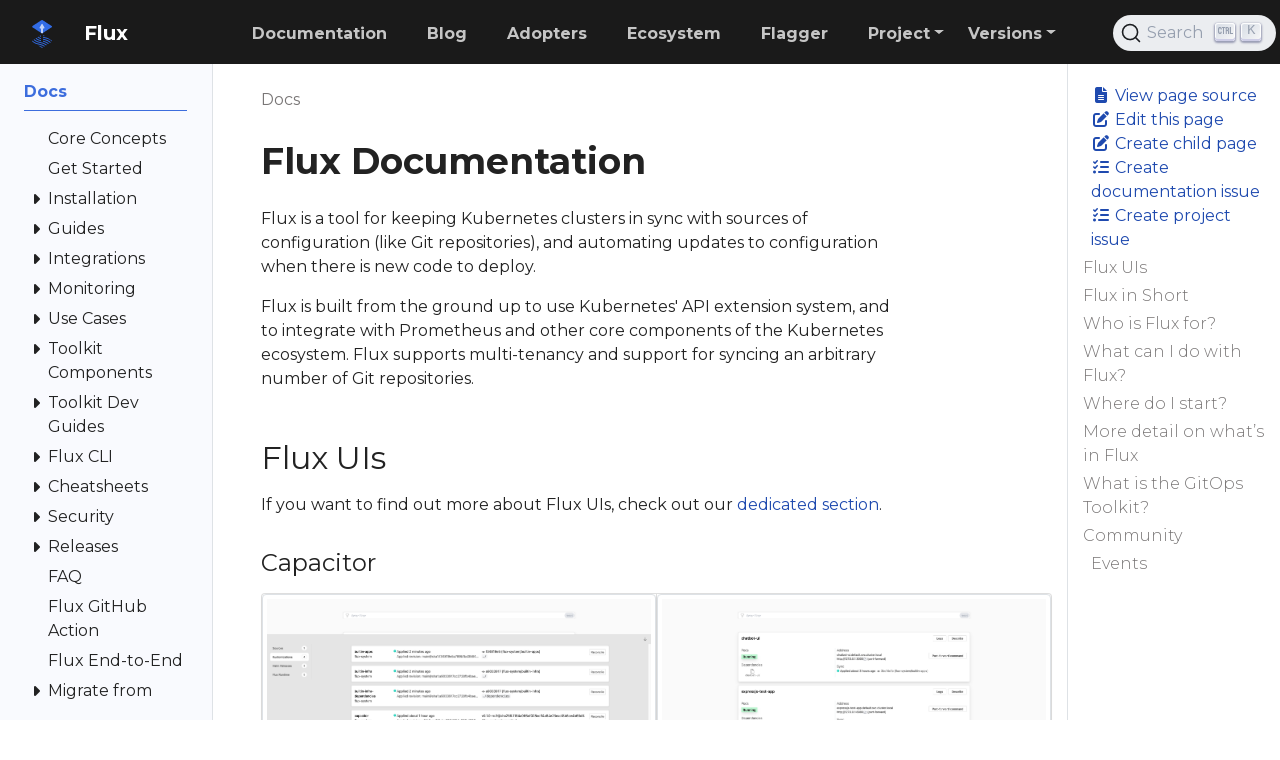

--- FILE ---
content_type: text/html; charset=UTF-8
request_url: https://fluxcd.io/flux/
body_size: 18881
content:
<!doctype html><html itemscope itemtype=http://schema.org/WebPage lang=en class=no-js><head><meta charset=utf-8><meta name=viewport content="width=device-width,initial-scale=1,shrink-to-fit=no"><meta name=generator content="Hugo 0.122.0"><link rel=alternate type=application/rss+xml href=https://fluxcd.io/flux/index.xml><meta name=robots content="index, follow"><link rel=apple-touch-icon sizes=180x180 href=/favicons/apple-touch-icon.png><link rel=icon type=image/png sizes=32x32 href=/favicons/favicon-32x32.png><link rel=icon type=image/png sizes=16x16 href=/favicons/favicon-16x16.png><link rel=icon type=image/svg+xml href=/favicons/favicon.svg><link rel=icon type=image/png href=/favicons/favicon.png><link rel=manifest href=/favicons/site.webmanifest><link rel="shortcut icon" type=image/x-icon href=/favicons/favicon.ico><link rel=mask-icon color=#1a1a1a href=/favicons/safari-pinned-tab.svg><meta name=msapplication-config content="/favicons/browserconfig.xml"><meta name=msapplication-TileColor content="#1a1a1a"><meta name=theme-color content="#1a1a1a"><title>Flux Documentation | Flux</title>
<meta name=description content="Open and extensible continuous delivery solution for Kubernetes."><meta property="og:title" content="Flux Documentation"><meta property="og:description" content="Open and extensible continuous delivery solution for Kubernetes."><meta property="og:type" content="website"><meta property="og:url" content="https://fluxcd.io/flux/"><meta property="og:image" content="https://fluxcd.io/img/flux-social.png"><meta itemprop=name content="Flux Documentation"><meta itemprop=description content="Open and extensible continuous delivery solution for Kubernetes."><meta name=twitter:card content="summary_large_image"><meta name=twitter:image content="https://fluxcd.io/img/flux-social.png"><meta name=twitter:title content="Flux Documentation"><meta name=twitter:description content="Open and extensible continuous delivery solution for Kubernetes."><link rel=preload href=/scss/main.min.c9e9c68336f64a8f808b4a50b5a9edc3433b208fa9673bc16d940614ae51618c.css as=style><link href=/scss/main.min.c9e9c68336f64a8f808b4a50b5a9edc3433b208fa9673bc16d940614ae51618c.css rel=stylesheet integrity><script src=https://code.jquery.com/jquery-3.6.0.min.js integrity=sha384-vtXRMe3mGCbOeY7l30aIg8H9p3GdeSe4IFlP6G8JMa7o7lXvnz3GFKzPxzJdPfGK crossorigin=anonymous></script><link rel=stylesheet href=https://cdn.jsdelivr.net/npm/@docsearch/css@3></head><body class=td-section><header><nav class="js-navbar-scroll navbar navbar-expand-lg navbar-dark flex-row td-navbar"><a class=navbar-brand href=/><span class="navbar-brand__logo navbar-logo"><svg width="64" height="64" viewBox="0 0 64 64" xmlns="http://www.w3.org/2000/svg" xmlns:xlink="http://www.w3.org/1999/xlink"><title>flux-icon</title><desc>Created with Sketch.</desc><g id="flux-icon" stroke="none" stroke-width="1" fill="none" fill-rule="evenodd"><g id="Group" transform="translate(11.000000, 2.000000)"><path d="M.803134615 15.7791346c-1.049423077-.682500000000001-1.049423077-2.2188461.0-2.9007692L20.1819808.279519231c.573461499999997-.3726923079 1.3125-.3726923079 1.8859615.0L41.4473654 12.8783654c1.0494231.681923100000001 1.0494231 2.2182692.0 2.9007692L22.0679423 28.3779808C21.4944808 28.7506731 20.7554423 28.7506731 20.1819808 28.3779808L.803134615 15.7791346z" id="Fill-1" fill="#326ce5"/><path d="M24.1851346 18.0023077h1.3442308C26.3145577 18.0023077 26.8055192 17.1525 26.4126346 16.4728846L22.0084038 8.84423077C21.6160962 8.16461538 20.63475 8.16461538 20.2418654 8.84423077L15.8376346 16.4728846C15.4453269 17.1525 15.9357115 18.0023077 16.7209038 18.0023077h1.3448077c.563077.0 1.0194231.456923100000001 1.0194231 1.02v8.7075L19.9874423 28.3165385C20.6791731 28.7665385 21.5710962 28.7665385 22.2628269 28.3165385L23.1651346 27.7298077v-8.7075c0-.563076899999999.456346200000002-1.02 1.02-1.02" id="Fill-3" fill="#c1d2f7"/><path d="M27.8390769 34.8375577l-4.6742307-3.0386539v1.44C24.6902308 33.8919808 26.2588846 34.4008269 27.8390769 34.8375577" id="Fill-5" fill="#326ce5"/><path d="M23.1650769 35.8280192v2.0215385C24.7095 38.3209038 26.2723846 38.7080192 27.8191154 39.0893654c5.0515384 1.2455769 9.8226923 2.4213461 13.6592308 6.2584615C41.6733462 45.54225 41.8562308 45.7407115 42.0373846 45.93975 42.4308462 45.1880192 42.2335385 44.1957115 41.4466154 43.6845577l-7.5905769-4.9355769c-1.8426923-.608077000000002-3.72-1.073077-5.5753847-1.53C26.5308462 36.7874423 24.8196923 36.3570577 23.1650769 35.8280192" id="Fill-7" fill="#326ce5"/><path d="M19.08525 34.1699423C18.4304423 33.8318654 17.7854423 33.4689808 17.1629423 33.0489808l-1.7359615 1.1284615c1.1705769.8607692 2.3965384 1.5588462 3.6582692 2.1438462V34.1699423z" id="Fill-9" fill="#326ce5"/><path d="M24.8941731 40.6051154C24.3137885 40.4620385 23.7374423 40.3195385 23.1651346 40.1735769V42.1605C23.5885962 42.2666538 24.0114808 42.3722308 24.4326346 42.4760769c5.0515385 1.245 9.8226923 2.4207693 13.6598077 6.2578846C38.0987885 48.7408846 38.1045577 48.7472308 38.1114808 48.7541538L39.75225 47.6868462C39.6524423 47.5824231 39.5584038 47.4751154 39.4545577 47.3718462c-4.2161539-4.2167308-9.4753846-5.513077-14.5603846-6.7667308" id="Fill-11" fill="#326ce5"/><path d="M19.08525 38.9907115C16.8900577 38.2389808 14.8096731 37.2714808 12.9115962 35.8124423l-1.6996154 1.1053846c2.4167307 1.9932693 5.1075 3.2025 7.8732692 4.0990385V38.9907115z" id="Fill-13" fill="#326ce5"/><path d="M19.08525 43.3809808C15.3069808 42.3909808 11.7537115 41.18175 8.71794231 38.5388654L7.04717308 39.6252115c3.56538462 3.285 7.80692312 4.658077 12.03807692 5.745577V43.3809808z" id="Fill-15" fill="#326ce5"/><path d="M23.1650769 46.3935c3.9525 1.02057689999999 7.6690385 2.2407692 10.8173077 5.0446154l1.6615385-1.08c-3.6784616-3.4580769-8.0925-4.8386539-12.4788462-5.9532692V46.3935z" id="Fill-17" fill="#326ce5"/><path d="M4.57875 41.2299231 2.92990385 42.3018462C2.98759615 42.3612692 3.04009615 42.423 3.09951923 42.4818462 7.31625 46.6985769 12.5743269 47.9949231 17.6599038 49.2485769c4.4042308 1.0851923 8.5944231 2.1201923 12.1390385 4.9096154L31.4893269 53.0591538C27.4958654 49.6968462 22.7385577 48.5158846 18.1214423 47.3781923 13.1206731 46.1453077 8.39567308 44.9758846 4.57875 41.2299231" id="Fill-19" fill="#326ce5"/><path d="M1.07555769 44.5060962C.883442308 44.3139808.702865385 44.1184038.524019231 43.9216731-.227711538 44.6745577-.139442308 45.9726346.80325 46.5853269l5.70634615 3.7101923c2.52576923 1.0453846 5.16692305 1.6990385 7.76423075 2.3394231 4.0546154.999230799999999 7.9280769 1.9575 11.2840385 4.2807692l1.7255769-1.1226923C23.4676731 52.9245577 19.0403654 51.8255192 14.7347885 50.7639808c-5.05096158-1.245-9.82211542-2.4207693-13.65923081-6.2578846" id="Fill-21" fill="#326ce5"/><path d="M19.6441154 58.8342692C20.0243077 59.0188846 20.3998846 59.2133077 20.7691154 59.4221538 21.2093077 59.5150385 21.6771923 59.4383077 22.0683462 59.1838846L23.0260385 58.5613846C19.9493077 56.5035 16.5287308 55.461 13.1196923 54.5927308l6.5244231 4.2415384z" id="Fill-23" fill="#326ce5"/></g></g></svg></span><span class=navbar-brand__name>Flux</span></a>
<button class=navbar-toggler type=button data-toggle=collapse data-target=#navbarContent aria-controls=navbarContent aria-expanded=false aria-label="Toggle navigation">
<span class=navbar-toggler-icon></span></button><div class="collapse navbar-collapse justify-content-end" id=navbarContent><ul class="navbar-nav mt-2 mt-lg-0"><li class="nav-item mr-4 mb-2 mb-lg-0"><a class=nav-link href=/flux><span>Documentation</span></a></li><li class="nav-item mr-4 mb-2 mb-lg-0"><a class=nav-link href=/blog/><span>Blog</span></a></li><li class="nav-item mr-4 mb-2 mb-lg-0"><a class=nav-link href=/adopters><span>Adopters</span></a></li><li class="nav-item mr-4 mb-2 mb-lg-0"><a class=nav-link href=/ecosystem><span>Ecosystem</span></a></li><li class="nav-item mr-4 mb-2 mb-lg-0"><a class=nav-link href=https://flagger.app target=_blank><span>Flagger</span></a></li><li class="nav-item dropdown"><a class="nav-link dropdown-toggle" href=# id=navbarDropdown role=button data-toggle=dropdown aria-haspopup=true aria-expanded=false>Project</a><div class="dropdown-menu dropdown-menu-right" aria-labelledby=navbarDropdownMenuLink><a class=dropdown-item href=https://github.com/fluxcd/community/blob/main/CODE_OF_CONDUCT.md target=_blank>Code of Conduct</a>
<a class=dropdown-item href=/resources>Resources</a>
<a class=dropdown-item href=/support>Support</a>
<a class=dropdown-item href=/community>Community</a>
<a class=dropdown-item href=/contributing>Contributing</a>
<a class=dropdown-item href=/governance>Governance</a>
<a class=dropdown-item href=/roadmap>Roadmap</a>
<a class=dropdown-item href=/privacy>Privacy</a>
<a class=dropdown-item href=/security>Security</a>
<a class=dropdown-item href=https://github.com/cncf/artwork/blob/master/examples/graduated.md#flux-logos target=_blank>Branding</a></div></li><li class="nav-item dropdown mr-4"><a class="nav-link dropdown-toggle" href=# id=navbarDropdown role=button data-toggle=dropdown aria-haspopup=true aria-expanded=false>Versions</a><div class=dropdown-menu aria-labelledby=navbarDropdownMenuLink><a class=dropdown-item href=/flux/releases>Release Information</a>
<a class=dropdown-item href=https://fluxcd.io/flux/>v2.7</a>
<a class=dropdown-item href=https://v2-6.docs.fluxcd.io/flux/>v2.6</a>
<a class=dropdown-item href=https://v2-5.docs.fluxcd.io/flux/>v2.5</a></div></li><li class="nav-item nav-search-item"><div id=docsearch></div></li></ul></div></nav></header><div class="container-fluid td-outer"><div class=td-main><div class="row flex-xl-nowrap"><aside class="col-12 col-md-3 col-xl-2 td-sidebar d-print-none"><div id=td-sidebar-menu class=td-sidebar__inner><div id=content-mobile><form class="td-sidebar__search d-flex align-items-center"><button class="btn btn-link td-sidebar__toggle d-md-none p-0 ml-3 fas fa-bars" type=button data-toggle=collapse data-target=#td-section-nav aria-controls=td-section-nav aria-expanded=false aria-label="Toggle section navigation"></button></form></div><div id=content-desktop></div><nav class="collapse td-sidebar-nav foldable-nav" id=td-section-nav><ul class="td-sidebar-nav__section pr-md-3 ul-0"><li class="td-sidebar-nav__section-title td-sidebar-nav__section with-child active-path" id=m-flux-li><a href=/flux/ title="Flux Documentation" class="align-left pl-0 active td-sidebar-link td-sidebar-link__section tree-root" id=m-flux><span class=td-sidebar-nav-active-item>Docs</span></a><ul class=ul-1><li class="td-sidebar-nav__section-title td-sidebar-nav__section without-child" id=m-fluxconcepts-li><input type=checkbox id=m-fluxconcepts-check>
<label for=m-fluxconcepts-check><a href=/flux/concepts/ class="align-left pl-0 td-sidebar-link td-sidebar-link__page" id=m-fluxconcepts><span>Core Concepts</span></a></label></li><li class="td-sidebar-nav__section-title td-sidebar-nav__section without-child" id=m-fluxget-started-li><input type=checkbox id=m-fluxget-started-check>
<label for=m-fluxget-started-check><a href=/flux/get-started/ title="Get Started with Flux" class="align-left pl-0 td-sidebar-link td-sidebar-link__page" id=m-fluxget-started><span>Get Started</span></a></label></li><li class="td-sidebar-nav__section-title td-sidebar-nav__section with-child" id=m-fluxinstallation-li><input type=checkbox id=m-fluxinstallation-check>
<label for=m-fluxinstallation-check><a href=/flux/installation/ title="Flux installation" class="align-left pl-0 td-sidebar-link td-sidebar-link__section" id=m-fluxinstallation><span>Installation</span></a></label><ul class="ul-2 foldable"><li class="td-sidebar-nav__section-title td-sidebar-nav__section with-child" id=m-fluxinstallationbootstrap-li><input type=checkbox id=m-fluxinstallationbootstrap-check>
<label for=m-fluxinstallationbootstrap-check><a href=/flux/installation/bootstrap/ title="Flux bootstrap" class="align-left pl-0 td-sidebar-link td-sidebar-link__section" id=m-fluxinstallationbootstrap><span>Bootstrap</span></a></label><ul class="ul-3 foldable"><li class="td-sidebar-nav__section-title td-sidebar-nav__section without-child" id=m-fluxinstallationbootstrapgeneric-git-server-li><input type=checkbox id=m-fluxinstallationbootstrapgeneric-git-server-check>
<label for=m-fluxinstallationbootstrapgeneric-git-server-check><a href=/flux/installation/bootstrap/generic-git-server/ title="Flux bootstrap for Git servers" class="align-left pl-0 td-sidebar-link td-sidebar-link__page" id=m-fluxinstallationbootstrapgeneric-git-server><span>Generic Git server</span></a></label></li><li class="td-sidebar-nav__section-title td-sidebar-nav__section without-child" id=m-fluxinstallationbootstrapgitea-li><input type=checkbox id=m-fluxinstallationbootstrapgitea-check>
<label for=m-fluxinstallationbootstrapgitea-check><a href=/flux/installation/bootstrap/gitea/ title="Flux bootstrap for Gitea" class="align-left pl-0 td-sidebar-link td-sidebar-link__page" id=m-fluxinstallationbootstrapgitea><span>Gitea</span></a></label></li><li class="td-sidebar-nav__section-title td-sidebar-nav__section without-child" id=m-fluxinstallationbootstrapgithub-li><input type=checkbox id=m-fluxinstallationbootstrapgithub-check>
<label for=m-fluxinstallationbootstrapgithub-check><a href=/flux/installation/bootstrap/github/ title="Flux bootstrap for GitHub" class="align-left pl-0 td-sidebar-link td-sidebar-link__page" id=m-fluxinstallationbootstrapgithub><span>GitHub</span></a></label></li><li class="td-sidebar-nav__section-title td-sidebar-nav__section without-child" id=m-fluxinstallationbootstrapgitlab-li><input type=checkbox id=m-fluxinstallationbootstrapgitlab-check>
<label for=m-fluxinstallationbootstrapgitlab-check><a href=/flux/installation/bootstrap/gitlab/ title="Flux bootstrap for GitLab" class="align-left pl-0 td-sidebar-link td-sidebar-link__page" id=m-fluxinstallationbootstrapgitlab><span>GitLab</span></a></label></li><li class="td-sidebar-nav__section-title td-sidebar-nav__section without-child" id=m-fluxinstallationbootstrapbitbucket-li><input type=checkbox id=m-fluxinstallationbootstrapbitbucket-check>
<label for=m-fluxinstallationbootstrapbitbucket-check><a href=/flux/installation/bootstrap/bitbucket/ title="Flux bootstrap for Bitbucket" class="align-left pl-0 td-sidebar-link td-sidebar-link__page" id=m-fluxinstallationbootstrapbitbucket><span>Bitbucket</span></a></label></li><li class="td-sidebar-nav__section-title td-sidebar-nav__section without-child" id=m-fluxinstallationbootstrapazure-devops-li><input type=checkbox id=m-fluxinstallationbootstrapazure-devops-check>
<label for=m-fluxinstallationbootstrapazure-devops-check><a href=/flux/installation/bootstrap/azure-devops/ title="Flux bootstrap for Azure DevOps" class="align-left pl-0 td-sidebar-link td-sidebar-link__page" id=m-fluxinstallationbootstrapazure-devops><span>Azure DevOps</span></a></label></li><li class="td-sidebar-nav__section-title td-sidebar-nav__section without-child" id=m-fluxinstallationbootstrapgoogle-cloud-source-li><input type=checkbox id=m-fluxinstallationbootstrapgoogle-cloud-source-check>
<label for=m-fluxinstallationbootstrapgoogle-cloud-source-check><a href=/flux/installation/bootstrap/google-cloud-source/ title="Flux bootstrap for Google Cloud Source" class="align-left pl-0 td-sidebar-link td-sidebar-link__page" id=m-fluxinstallationbootstrapgoogle-cloud-source><span>Google Cloud Source</span></a></label></li><li class="td-sidebar-nav__section-title td-sidebar-nav__section without-child" id=m-fluxinstallationbootstraporacle-vbs-git-repositories-li><input type=checkbox id=m-fluxinstallationbootstraporacle-vbs-git-repositories-check>
<label for=m-fluxinstallationbootstraporacle-vbs-git-repositories-check><a href=/flux/installation/bootstrap/oracle-vbs-git-repositories/ title="Flux bootstrap for Oracle VBS Git Repositories" class="align-left pl-0 td-sidebar-link td-sidebar-link__page" id=m-fluxinstallationbootstraporacle-vbs-git-repositories><span>Oracle VBS Git Repositories</span></a></label></li></ul></li><li class="td-sidebar-nav__section-title td-sidebar-nav__section with-child" id=m-fluxinstallationconfiguration-li><input type=checkbox id=m-fluxinstallationconfiguration-check>
<label for=m-fluxinstallationconfiguration-check><a href=/flux/installation/configuration/ title="Flux configuration" class="align-left pl-0 td-sidebar-link td-sidebar-link__section" id=m-fluxinstallationconfiguration><span>Configuration</span></a></label><ul class="ul-3 foldable"><li class="td-sidebar-nav__section-title td-sidebar-nav__section without-child" id=m-fluxinstallationconfigurationoptional-components-li><input type=checkbox id=m-fluxinstallationconfigurationoptional-components-check>
<label for=m-fluxinstallationconfigurationoptional-components-check><a href=/flux/installation/configuration/optional-components/ title="Flux optional components" class="align-left pl-0 td-sidebar-link td-sidebar-link__page" id=m-fluxinstallationconfigurationoptional-components><span>Optional components</span></a></label></li><li class="td-sidebar-nav__section-title td-sidebar-nav__section without-child" id=m-fluxinstallationconfigurationbootstrap-customization-li><input type=checkbox id=m-fluxinstallationconfigurationbootstrap-customization-check>
<label for=m-fluxinstallationconfigurationbootstrap-customization-check><a href=/flux/installation/configuration/bootstrap-customization/ title="Flux bootstrap customization" class="align-left pl-0 td-sidebar-link td-sidebar-link__page" id=m-fluxinstallationconfigurationbootstrap-customization><span>Bootstrap customization</span></a></label></li><li class="td-sidebar-nav__section-title td-sidebar-nav__section without-child" id=m-fluxinstallationconfigurationvertical-scaling-li><input type=checkbox id=m-fluxinstallationconfigurationvertical-scaling-check>
<label for=m-fluxinstallationconfigurationvertical-scaling-check><a href=/flux/installation/configuration/vertical-scaling/ title="Flux vertical scaling" class="align-left pl-0 td-sidebar-link td-sidebar-link__page" id=m-fluxinstallationconfigurationvertical-scaling><span>Vertical scaling</span></a></label></li><li class="td-sidebar-nav__section-title td-sidebar-nav__section without-child" id=m-fluxinstallationconfigurationsharding-li><input type=checkbox id=m-fluxinstallationconfigurationsharding-check>
<label for=m-fluxinstallationconfigurationsharding-check><a href=/flux/installation/configuration/sharding/ title="Flux sharding and horizontal scaling" class="align-left pl-0 td-sidebar-link td-sidebar-link__page" id=m-fluxinstallationconfigurationsharding><span>Horizontal scaling</span></a></label></li><li class="td-sidebar-nav__section-title td-sidebar-nav__section without-child" id=m-fluxinstallationconfigurationmultitenancy-li><input type=checkbox id=m-fluxinstallationconfigurationmultitenancy-check>
<label for=m-fluxinstallationconfigurationmultitenancy-check><a href=/flux/installation/configuration/multitenancy/ title="Flux multi-tenancy" class="align-left pl-0 td-sidebar-link td-sidebar-link__page" id=m-fluxinstallationconfigurationmultitenancy><span>Multi-tenancy lockdown</span></a></label></li><li class="td-sidebar-nav__section-title td-sidebar-nav__section without-child" id=m-fluxinstallationconfigurationworkload-identity-li><input type=checkbox id=m-fluxinstallationconfigurationworkload-identity-check>
<label for=m-fluxinstallationconfigurationworkload-identity-check><a href=/flux/installation/configuration/workload-identity/ title="Flux Workload Identity" class="align-left pl-0 td-sidebar-link td-sidebar-link__page" id=m-fluxinstallationconfigurationworkload-identity><span>Workload Identity</span></a></label></li><li class="td-sidebar-nav__section-title td-sidebar-nav__section without-child" id=m-fluxinstallationconfigurationair-gapped-li><input type=checkbox id=m-fluxinstallationconfigurationair-gapped-check>
<label for=m-fluxinstallationconfigurationair-gapped-check><a href=/flux/installation/configuration/air-gapped/ title="Flux air-gapped installation" class="align-left pl-0 td-sidebar-link td-sidebar-link__page" id=m-fluxinstallationconfigurationair-gapped><span>Air-Gapped installation</span></a></label></li><li class="td-sidebar-nav__section-title td-sidebar-nav__section without-child" id=m-fluxinstallationconfigurationopenshift-li><input type=checkbox id=m-fluxinstallationconfigurationopenshift-check>
<label for=m-fluxinstallationconfigurationopenshift-check><a href=/flux/installation/configuration/openshift/ title="Flux OpenShift installation" class="align-left pl-0 td-sidebar-link td-sidebar-link__page" id=m-fluxinstallationconfigurationopenshift><span>OpenShift installation</span></a></label></li><li class="td-sidebar-nav__section-title td-sidebar-nav__section without-child" id=m-fluxinstallationconfigurationproxy-setting-li><input type=checkbox id=m-fluxinstallationconfigurationproxy-setting-check>
<label for=m-fluxinstallationconfigurationproxy-setting-check><a href=/flux/installation/configuration/proxy-setting/ title="Flux proxy settings" class="align-left pl-0 td-sidebar-link td-sidebar-link__page" id=m-fluxinstallationconfigurationproxy-setting><span>Proxy settings</span></a></label></li><li class="td-sidebar-nav__section-title td-sidebar-nav__section without-child" id=m-fluxinstallationconfigurationdeploy-key-rotation-li><input type=checkbox id=m-fluxinstallationconfigurationdeploy-key-rotation-check>
<label for=m-fluxinstallationconfigurationdeploy-key-rotation-check><a href=/flux/installation/configuration/deploy-key-rotation/ title="Flux deploy key rotation" class="align-left pl-0 td-sidebar-link td-sidebar-link__page" id=m-fluxinstallationconfigurationdeploy-key-rotation><span>Deploy key rotation</span></a></label></li><li class="td-sidebar-nav__section-title td-sidebar-nav__section without-child" id=m-fluxinstallationconfigurationhelm-drift-detection-li><input type=checkbox id=m-fluxinstallationconfigurationhelm-drift-detection-check>
<label for=m-fluxinstallationconfigurationhelm-drift-detection-check><a href=/flux/installation/configuration/helm-drift-detection/ title="Flux drift detection for Helm Releases" class="align-left pl-0 td-sidebar-link td-sidebar-link__page" id=m-fluxinstallationconfigurationhelm-drift-detection><span>Helm drift detection</span></a></label></li><li class="td-sidebar-nav__section-title td-sidebar-nav__section without-child" id=m-fluxinstallationconfigurationhelm-oom-detection-li><input type=checkbox id=m-fluxinstallationconfigurationhelm-oom-detection-check>
<label for=m-fluxinstallationconfigurationhelm-oom-detection-check><a href=/flux/installation/configuration/helm-oom-detection/ title="Flux near OOM detection for Helm" class="align-left pl-0 td-sidebar-link td-sidebar-link__page" id=m-fluxinstallationconfigurationhelm-oom-detection><span>Helm OOM detection</span></a></label></li><li class="td-sidebar-nav__section-title td-sidebar-nav__section without-child" id=m-fluxinstallationconfigurationhelm-dns-lookup-li><input type=checkbox id=m-fluxinstallationconfigurationhelm-dns-lookup-check>
<label for=m-fluxinstallationconfigurationhelm-dns-lookup-check><a href=/flux/installation/configuration/helm-dns-lookup/ title="Flux DNS lookups for Helm Releases" class="align-left pl-0 td-sidebar-link td-sidebar-link__page" id=m-fluxinstallationconfigurationhelm-dns-lookup><span>Helm DNS lookups</span></a></label></li></ul></li><li class="td-sidebar-nav__section-title td-sidebar-nav__section without-child" id=m-fluxinstallationupgrade-li><input type=checkbox id=m-fluxinstallationupgrade-check>
<label for=m-fluxinstallationupgrade-check><a href=/flux/installation/upgrade/ title="Flux upgrade" class="align-left pl-0 td-sidebar-link td-sidebar-link__page" id=m-fluxinstallationupgrade><span>Upgrade</span></a></label></li><li class="td-sidebar-nav__section-title td-sidebar-nav__section without-child" id=m-fluxinstallationuninstall-li><input type=checkbox id=m-fluxinstallationuninstall-check>
<label for=m-fluxinstallationuninstall-check><a href=/flux/installation/uninstall/ title="Flux uninstall" class="align-left pl-0 td-sidebar-link td-sidebar-link__page" id=m-fluxinstallationuninstall><span>Uninstall</span></a></label></li></ul></li><li class="td-sidebar-nav__section-title td-sidebar-nav__section with-child" id=m-fluxguides-li><input type=checkbox id=m-fluxguides-check>
<label for=m-fluxguides-check><a href=/flux/guides/ title="User Guides" class="align-left pl-0 td-sidebar-link td-sidebar-link__section" id=m-fluxguides><span>Guides</span></a></label><ul class="ul-2 foldable"><li class="td-sidebar-nav__section-title td-sidebar-nav__section without-child" id=m-fluxguidesrepository-structure-li><input type=checkbox id=m-fluxguidesrepository-structure-check>
<label for=m-fluxguidesrepository-structure-check><a href=/flux/guides/repository-structure/ class="align-left pl-0 td-sidebar-link td-sidebar-link__page" id=m-fluxguidesrepository-structure><span>Ways of structuring your repositories</span></a></label></li><li class="td-sidebar-nav__section-title td-sidebar-nav__section without-child" id=m-fluxguideshelmreleases-li><input type=checkbox id=m-fluxguideshelmreleases-check>
<label for=m-fluxguideshelmreleases-check><a href=/flux/guides/helmreleases/ class="align-left pl-0 td-sidebar-link td-sidebar-link__page" id=m-fluxguideshelmreleases><span>Manage Helm Releases</span></a></label></li><li class="td-sidebar-nav__section-title td-sidebar-nav__section without-child" id=m-fluxguideswebhook-receivers-li><input type=checkbox id=m-fluxguideswebhook-receivers-check>
<label for=m-fluxguideswebhook-receivers-check><a href=/flux/guides/webhook-receivers/ class="align-left pl-0 td-sidebar-link td-sidebar-link__page" id=m-fluxguideswebhook-receivers><span>Setup Webhook Receivers</span></a></label></li><li class="td-sidebar-nav__section-title td-sidebar-nav__section without-child" id=m-fluxguidesmozilla-sops-li><input type=checkbox id=m-fluxguidesmozilla-sops-check>
<label for=m-fluxguidesmozilla-sops-check><a href=/flux/guides/mozilla-sops/ title="Manage Kubernetes secrets with SOPS" class="align-left pl-0 td-sidebar-link td-sidebar-link__page" id=m-fluxguidesmozilla-sops><span>SOPS</span></a></label></li><li class="td-sidebar-nav__section-title td-sidebar-nav__section without-child" id=m-fluxguidessealed-secrets-li><input type=checkbox id=m-fluxguidessealed-secrets-check>
<label for=m-fluxguidessealed-secrets-check><a href=/flux/guides/sealed-secrets/ class="align-left pl-0 td-sidebar-link td-sidebar-link__page" id=m-fluxguidessealed-secrets><span>Sealed Secrets</span></a></label></li><li class="td-sidebar-nav__section-title td-sidebar-nav__section without-child" id=m-fluxguidesimage-update-li><input type=checkbox id=m-fluxguidesimage-update-check>
<label for=m-fluxguidesimage-update-check><a href=/flux/guides/image-update/ class="align-left pl-0 td-sidebar-link td-sidebar-link__page" id=m-fluxguidesimage-update><span>Automate image updates to Git</span></a></label></li><li class="td-sidebar-nav__section-title td-sidebar-nav__section without-child" id=m-fluxguidessortable-image-tags-li><input type=checkbox id=m-fluxguidessortable-image-tags-check>
<label for=m-fluxguidessortable-image-tags-check><a href=/flux/guides/sortable-image-tags/ title="How to make sortable image tags to use with automation" class="align-left pl-0 td-sidebar-link td-sidebar-link__page" id=m-fluxguidessortable-image-tags><span>Sortable image tags to use with automation</span></a></label></li></ul></li><li class="td-sidebar-nav__section-title td-sidebar-nav__section with-child" id=m-fluxintegrations-li><input type=checkbox id=m-fluxintegrations-check>
<label for=m-fluxintegrations-check><a href=/flux/integrations/ class="align-left pl-0 td-sidebar-link td-sidebar-link__section" id=m-fluxintegrations><span>Integrations</span></a></label><ul class="ul-2 foldable"><li class="td-sidebar-nav__section-title td-sidebar-nav__section without-child" id=m-fluxintegrationsaws-li><input type=checkbox id=m-fluxintegrationsaws-check>
<label for=m-fluxintegrationsaws-check><a href=/flux/integrations/aws/ class="align-left pl-0 td-sidebar-link td-sidebar-link__page" id=m-fluxintegrationsaws><span>Amazon Web Services</span></a></label></li><li class="td-sidebar-nav__section-title td-sidebar-nav__section without-child" id=m-fluxintegrationsgcp-li><input type=checkbox id=m-fluxintegrationsgcp-check>
<label for=m-fluxintegrationsgcp-check><a href=/flux/integrations/gcp/ class="align-left pl-0 td-sidebar-link td-sidebar-link__page" id=m-fluxintegrationsgcp><span>Google Cloud Platform</span></a></label></li><li class="td-sidebar-nav__section-title td-sidebar-nav__section without-child" id=m-fluxintegrationsazure-li><input type=checkbox id=m-fluxintegrationsazure-check>
<label for=m-fluxintegrationsazure-check><a href=/flux/integrations/azure/ class="align-left pl-0 td-sidebar-link td-sidebar-link__page" id=m-fluxintegrationsazure><span>Microsoft Azure</span></a></label></li><li class="td-sidebar-nav__section-title td-sidebar-nav__section without-child" id=m-fluxintegrationscross-cloud-li><input type=checkbox id=m-fluxintegrationscross-cloud-check>
<label for=m-fluxintegrationscross-cloud-check><a href=/flux/integrations/cross-cloud/ class="align-left pl-0 td-sidebar-link td-sidebar-link__page" id=m-fluxintegrationscross-cloud><span>Support for cross-cloud</span></a></label></li></ul></li><li class="td-sidebar-nav__section-title td-sidebar-nav__section with-child" id=m-fluxmonitoring-li><input type=checkbox id=m-fluxmonitoring-check>
<label for=m-fluxmonitoring-check><a href=/flux/monitoring/ title="Flux monitoring" class="align-left pl-0 td-sidebar-link td-sidebar-link__section" id=m-fluxmonitoring><span>Monitoring</span></a></label><ul class="ul-2 foldable"><li class="td-sidebar-nav__section-title td-sidebar-nav__section without-child" id=m-fluxmonitoringalerts-li><input type=checkbox id=m-fluxmonitoringalerts-check>
<label for=m-fluxmonitoringalerts-check><a href=/flux/monitoring/alerts/ title="Flux alerts" class="align-left pl-0 td-sidebar-link td-sidebar-link__page" id=m-fluxmonitoringalerts><span>Alerts</span></a></label></li><li class="td-sidebar-nav__section-title td-sidebar-nav__section without-child" id=m-fluxmonitoringmetrics-li><input type=checkbox id=m-fluxmonitoringmetrics-check>
<label for=m-fluxmonitoringmetrics-check><a href=/flux/monitoring/metrics/ title="Flux Prometheus metrics" class="align-left pl-0 td-sidebar-link td-sidebar-link__page" id=m-fluxmonitoringmetrics><span>Metrics</span></a></label></li><li class="td-sidebar-nav__section-title td-sidebar-nav__section without-child" id=m-fluxmonitoringcustom-metrics-li><input type=checkbox id=m-fluxmonitoringcustom-metrics-check>
<label for=m-fluxmonitoringcustom-metrics-check><a href=/flux/monitoring/custom-metrics/ title="Flux custom Prometheus metrics" class="align-left pl-0 td-sidebar-link td-sidebar-link__page" id=m-fluxmonitoringcustom-metrics><span>Custom metrics</span></a></label></li><li class="td-sidebar-nav__section-title td-sidebar-nav__section without-child" id=m-fluxmonitoringlogs-li><input type=checkbox id=m-fluxmonitoringlogs-check>
<label for=m-fluxmonitoringlogs-check><a href=/flux/monitoring/logs/ title="Flux logs" class="align-left pl-0 td-sidebar-link td-sidebar-link__page" id=m-fluxmonitoringlogs><span>Logs</span></a></label></li><li class="td-sidebar-nav__section-title td-sidebar-nav__section without-child" id=m-fluxmonitoringevents-li><input type=checkbox id=m-fluxmonitoringevents-check>
<label for=m-fluxmonitoringevents-check><a href=/flux/monitoring/events/ title="Flux events" class="align-left pl-0 td-sidebar-link td-sidebar-link__page" id=m-fluxmonitoringevents><span>Events</span></a></label></li></ul></li><li class="td-sidebar-nav__section-title td-sidebar-nav__section with-child" id=m-fluxuse-cases-li><input type=checkbox id=m-fluxuse-cases-check>
<label for=m-fluxuse-cases-check><a href=/flux/use-cases/ class="align-left pl-0 td-sidebar-link td-sidebar-link__section" id=m-fluxuse-cases><span>Use Cases</span></a></label><ul class="ul-2 foldable"><li class="td-sidebar-nav__section-title td-sidebar-nav__section without-child" id=m-fluxuse-casesrunning-jobs-li><input type=checkbox id=m-fluxuse-casesrunning-jobs-check>
<label for=m-fluxuse-casesrunning-jobs-check><a href=/flux/use-cases/running-jobs/ title="Running pre and post-deployment jobs with Flux" class="align-left pl-0 td-sidebar-link td-sidebar-link__page" id=m-fluxuse-casesrunning-jobs><span>Running Kubernetes Jobs with Flux</span></a></label></li><li class="td-sidebar-nav__section-title td-sidebar-nav__section without-child" id=m-fluxuse-caseskarmada-li><input type=checkbox id=m-fluxuse-caseskarmada-check>
<label for=m-fluxuse-caseskarmada-check><a href=/flux/use-cases/karmada/ class="align-left pl-0 td-sidebar-link td-sidebar-link__page" id=m-fluxuse-caseskarmada><span>Karmada + Flux</span></a></label></li><li class="td-sidebar-nav__section-title td-sidebar-nav__section without-child" id=m-fluxuse-caseshelm-li><input type=checkbox id=m-fluxuse-caseshelm-check>
<label for=m-fluxuse-caseshelm-check><a href=/flux/use-cases/helm/ title="Flux for Helm Users" class="align-left pl-0 td-sidebar-link td-sidebar-link__page" id=m-fluxuse-caseshelm><span>Helm</span></a></label></li><li class="td-sidebar-nav__section-title td-sidebar-nav__section without-child" id=m-fluxuse-casesgh-actions-helm-promotion-li><input type=checkbox id=m-fluxuse-casesgh-actions-helm-promotion-check>
<label for=m-fluxuse-casesgh-actions-helm-promotion-check><a href=/flux/use-cases/gh-actions-helm-promotion/ title="Promote Flux Helm Releases with GitHub Actions" class="align-left pl-0 td-sidebar-link td-sidebar-link__page" id=m-fluxuse-casesgh-actions-helm-promotion><span>Promote Helm Releases with GitHub Actions</span></a></label></li><li class="td-sidebar-nav__section-title td-sidebar-nav__section without-child" id=m-fluxuse-casesgh-actions-app-builder-li><input type=checkbox id=m-fluxuse-casesgh-actions-app-builder-check>
<label for=m-fluxuse-casesgh-actions-app-builder-check><a href=/flux/use-cases/gh-actions-app-builder/ class="align-left pl-0 td-sidebar-link td-sidebar-link__page" id=m-fluxuse-casesgh-actions-app-builder><span>GitHub Actions Basic App Builder</span></a></label></li><li class="td-sidebar-nav__section-title td-sidebar-nav__section without-child" id=m-fluxuse-casesgh-actions-manifest-generation-li><input type=checkbox id=m-fluxuse-casesgh-actions-manifest-generation-check>
<label for=m-fluxuse-casesgh-actions-manifest-generation-check><a href=/flux/use-cases/gh-actions-manifest-generation/ class="align-left pl-0 td-sidebar-link td-sidebar-link__page" id=m-fluxuse-casesgh-actions-manifest-generation><span>GitHub Actions Manifest Generation</span></a></label></li><li class="td-sidebar-nav__section-title td-sidebar-nav__section without-child" id=m-fluxuse-casesgh-actions-auto-pr-li><input type=checkbox id=m-fluxuse-casesgh-actions-auto-pr-check>
<label for=m-fluxuse-casesgh-actions-auto-pr-check><a href=/flux/use-cases/gh-actions-auto-pr/ title="GitHub Actions Auto Pull Request" class="align-left pl-0 td-sidebar-link td-sidebar-link__page" id=m-fluxuse-casesgh-actions-auto-pr><span>GitHub Actions Auto PR</span></a></label></li><li class="td-sidebar-nav__section-title td-sidebar-nav__section without-child" id=m-fluxuse-casesjenkins-li><input type=checkbox id=m-fluxuse-casesjenkins-check>
<label for=m-fluxuse-casesjenkins-check><a href=/flux/use-cases/jenkins/ class="align-left pl-0 td-sidebar-link td-sidebar-link__page" id=m-fluxuse-casesjenkins><span>Jenkins + Flux</span></a></label></li></ul></li><li class="td-sidebar-nav__section-title td-sidebar-nav__section with-child" id=m-fluxcomponents-li><input type=checkbox id=m-fluxcomponents-check>
<label for=m-fluxcomponents-check><a href=/flux/components/ title="GitOps Toolkit components" class="align-left pl-0 td-sidebar-link td-sidebar-link__section" id=m-fluxcomponents><span>Toolkit Components</span></a></label><ul class="ul-2 foldable"><li class="td-sidebar-nav__section-title td-sidebar-nav__section with-child" id=m-fluxcomponentssource-li><input type=checkbox id=m-fluxcomponentssource-check>
<label for=m-fluxcomponentssource-check><a href=/flux/components/source/ class="align-left pl-0 td-sidebar-link td-sidebar-link__section" id=m-fluxcomponentssource><span>Source Controllers</span></a></label><ul class="ul-3 foldable"><li class="td-sidebar-nav__section-title td-sidebar-nav__section without-child" id=m-fluxcomponentssourceoptions-li><input type=checkbox id=m-fluxcomponentssourceoptions-check>
<label for=m-fluxcomponentssourceoptions-check><a href=/flux/components/source/options/ class="align-left pl-0 td-sidebar-link td-sidebar-link__page" id=m-fluxcomponentssourceoptions><span>Controller Options</span></a></label></li><li class="td-sidebar-nav__section-title td-sidebar-nav__section without-child" id=m-fluxcomponentssourcegitrepositories-li><input type=checkbox id=m-fluxcomponentssourcegitrepositories-check>
<label for=m-fluxcomponentssourcegitrepositories-check><a href=/flux/components/source/gitrepositories/ class="align-left pl-0 td-sidebar-link td-sidebar-link__page" id=m-fluxcomponentssourcegitrepositories><span>Git Repositories</span></a></label></li><li class="td-sidebar-nav__section-title td-sidebar-nav__section without-child" id=m-fluxcomponentssourceocirepositories-li><input type=checkbox id=m-fluxcomponentssourceocirepositories-check>
<label for=m-fluxcomponentssourceocirepositories-check><a href=/flux/components/source/ocirepositories/ class="align-left pl-0 td-sidebar-link td-sidebar-link__page" id=m-fluxcomponentssourceocirepositories><span>OCI Repositories</span></a></label></li><li class="td-sidebar-nav__section-title td-sidebar-nav__section without-child" id=m-fluxcomponentssourcebuckets-li><input type=checkbox id=m-fluxcomponentssourcebuckets-check>
<label for=m-fluxcomponentssourcebuckets-check><a href=/flux/components/source/buckets/ class="align-left pl-0 td-sidebar-link td-sidebar-link__page" id=m-fluxcomponentssourcebuckets><span>Buckets</span></a></label></li><li class="td-sidebar-nav__section-title td-sidebar-nav__section without-child" id=m-fluxcomponentssourcehelmrepositories-li><input type=checkbox id=m-fluxcomponentssourcehelmrepositories-check>
<label for=m-fluxcomponentssourcehelmrepositories-check><a href=/flux/components/source/helmrepositories/ class="align-left pl-0 td-sidebar-link td-sidebar-link__page" id=m-fluxcomponentssourcehelmrepositories><span>Helm Repositories</span></a></label></li><li class="td-sidebar-nav__section-title td-sidebar-nav__section without-child" id=m-fluxcomponentssourcehelmcharts-li><input type=checkbox id=m-fluxcomponentssourcehelmcharts-check>
<label for=m-fluxcomponentssourcehelmcharts-check><a href=/flux/components/source/helmcharts/ class="align-left pl-0 td-sidebar-link td-sidebar-link__page" id=m-fluxcomponentssourcehelmcharts><span>Helm Charts</span></a></label></li><li class="td-sidebar-nav__section-title td-sidebar-nav__section without-child" id=m-fluxcomponentssourceexternalartifacts-li><input type=checkbox id=m-fluxcomponentssourceexternalartifacts-check>
<label for=m-fluxcomponentssourceexternalartifacts-check><a href=/flux/components/source/externalartifacts/ class="align-left pl-0 td-sidebar-link td-sidebar-link__page" id=m-fluxcomponentssourceexternalartifacts><span>External Artifacts</span></a></label></li><li class="td-sidebar-nav__section-title td-sidebar-nav__section without-child" id=m-fluxcomponentssourceartifactgenerators-li><input type=checkbox id=m-fluxcomponentssourceartifactgenerators-check>
<label for=m-fluxcomponentssourceartifactgenerators-check><a href=/flux/components/source/artifactgenerators/ class="align-left pl-0 td-sidebar-link td-sidebar-link__page" id=m-fluxcomponentssourceartifactgenerators><span>Artifact Generators</span></a></label></li><li class="td-sidebar-nav__section-title td-sidebar-nav__section with-child" id=m-fluxcomponentssourceapi-li><input type=checkbox id=m-fluxcomponentssourceapi-check>
<label for=m-fluxcomponentssourceapi-check><a href=/flux/components/source/api/ class="align-left pl-0 td-sidebar-link td-sidebar-link__section" id=m-fluxcomponentssourceapi><span>API Reference</span></a></label><ul class="ul-4 foldable"><li class="td-sidebar-nav__section-title td-sidebar-nav__section without-child" id=m-fluxcomponentssourceapiv1-li><input type=checkbox id=m-fluxcomponentssourceapiv1-check>
<label for=m-fluxcomponentssourceapiv1-check><a href=/flux/components/source/api/v1/ class="align-left pl-0 td-sidebar-link td-sidebar-link__page" id=m-fluxcomponentssourceapiv1><span>Source API reference v1</span></a></label></li></ul></li></ul></li><li class="td-sidebar-nav__section-title td-sidebar-nav__section with-child" id=m-fluxcomponentskustomize-li><input type=checkbox id=m-fluxcomponentskustomize-check>
<label for=m-fluxcomponentskustomize-check><a href=/flux/components/kustomize/ class="align-left pl-0 td-sidebar-link td-sidebar-link__section" id=m-fluxcomponentskustomize><span>Kustomize Controller</span></a></label><ul class="ul-3 foldable"><li class="td-sidebar-nav__section-title td-sidebar-nav__section without-child" id=m-fluxcomponentskustomizeoptions-li><input type=checkbox id=m-fluxcomponentskustomizeoptions-check>
<label for=m-fluxcomponentskustomizeoptions-check><a href=/flux/components/kustomize/options/ class="align-left pl-0 td-sidebar-link td-sidebar-link__page" id=m-fluxcomponentskustomizeoptions><span>Controller Options</span></a></label></li><li class="td-sidebar-nav__section-title td-sidebar-nav__section without-child" id=m-fluxcomponentskustomizekustomizations-li><input type=checkbox id=m-fluxcomponentskustomizekustomizations-check>
<label for=m-fluxcomponentskustomizekustomizations-check><a href=/flux/components/kustomize/kustomizations/ class="align-left pl-0 td-sidebar-link td-sidebar-link__page" id=m-fluxcomponentskustomizekustomizations><span>Kustomization</span></a></label></li><li class="td-sidebar-nav__section-title td-sidebar-nav__section with-child" id=m-fluxcomponentskustomizeapi-li><input type=checkbox id=m-fluxcomponentskustomizeapi-check>
<label for=m-fluxcomponentskustomizeapi-check><a href=/flux/components/kustomize/api/ class="align-left pl-0 td-sidebar-link td-sidebar-link__section" id=m-fluxcomponentskustomizeapi><span>API Reference</span></a></label><ul class="ul-4 foldable"><li class="td-sidebar-nav__section-title td-sidebar-nav__section without-child" id=m-fluxcomponentskustomizeapiv1-li><input type=checkbox id=m-fluxcomponentskustomizeapiv1-check>
<label for=m-fluxcomponentskustomizeapiv1-check><a href=/flux/components/kustomize/api/v1/ class="align-left pl-0 td-sidebar-link td-sidebar-link__page" id=m-fluxcomponentskustomizeapiv1><span>Kustomize API reference v1</span></a></label></li></ul></li></ul></li><li class="td-sidebar-nav__section-title td-sidebar-nav__section with-child" id=m-fluxcomponentshelm-li><input type=checkbox id=m-fluxcomponentshelm-check>
<label for=m-fluxcomponentshelm-check><a href=/flux/components/helm/ class="align-left pl-0 td-sidebar-link td-sidebar-link__section" id=m-fluxcomponentshelm><span>Helm Controller</span></a></label><ul class="ul-3 foldable"><li class="td-sidebar-nav__section-title td-sidebar-nav__section without-child" id=m-fluxcomponentshelmoptions-li><input type=checkbox id=m-fluxcomponentshelmoptions-check>
<label for=m-fluxcomponentshelmoptions-check><a href=/flux/components/helm/options/ class="align-left pl-0 td-sidebar-link td-sidebar-link__page" id=m-fluxcomponentshelmoptions><span>Controller Options</span></a></label></li><li class="td-sidebar-nav__section-title td-sidebar-nav__section without-child" id=m-fluxcomponentshelmhelmreleases-li><input type=checkbox id=m-fluxcomponentshelmhelmreleases-check>
<label for=m-fluxcomponentshelmhelmreleases-check><a href=/flux/components/helm/helmreleases/ class="align-left pl-0 td-sidebar-link td-sidebar-link__page" id=m-fluxcomponentshelmhelmreleases><span>Helm Releases</span></a></label></li><li class="td-sidebar-nav__section-title td-sidebar-nav__section with-child" id=m-fluxcomponentshelmapi-li><input type=checkbox id=m-fluxcomponentshelmapi-check>
<label for=m-fluxcomponentshelmapi-check><a href=/flux/components/helm/api/ class="align-left pl-0 td-sidebar-link td-sidebar-link__section" id=m-fluxcomponentshelmapi><span>API Reference</span></a></label><ul class="ul-4 foldable"><li class="td-sidebar-nav__section-title td-sidebar-nav__section without-child" id=m-fluxcomponentshelmapiv2-li><input type=checkbox id=m-fluxcomponentshelmapiv2-check>
<label for=m-fluxcomponentshelmapiv2-check><a href=/flux/components/helm/api/v2/ class="align-left pl-0 td-sidebar-link td-sidebar-link__page" id=m-fluxcomponentshelmapiv2><span>Helm API reference v2</span></a></label></li></ul></li></ul></li><li class="td-sidebar-nav__section-title td-sidebar-nav__section with-child" id=m-fluxcomponentsnotification-li><input type=checkbox id=m-fluxcomponentsnotification-check>
<label for=m-fluxcomponentsnotification-check><a href=/flux/components/notification/ class="align-left pl-0 td-sidebar-link td-sidebar-link__section" id=m-fluxcomponentsnotification><span>Notification Controller</span></a></label><ul class="ul-3 foldable"><li class="td-sidebar-nav__section-title td-sidebar-nav__section without-child" id=m-fluxcomponentsnotificationoptions-li><input type=checkbox id=m-fluxcomponentsnotificationoptions-check>
<label for=m-fluxcomponentsnotificationoptions-check><a href=/flux/components/notification/options/ class="align-left pl-0 td-sidebar-link td-sidebar-link__page" id=m-fluxcomponentsnotificationoptions><span>Controller Options</span></a></label></li><li class="td-sidebar-nav__section-title td-sidebar-nav__section without-child" id=m-fluxcomponentsnotificationalerts-li><input type=checkbox id=m-fluxcomponentsnotificationalerts-check>
<label for=m-fluxcomponentsnotificationalerts-check><a href=/flux/components/notification/alerts/ class="align-left pl-0 td-sidebar-link td-sidebar-link__page" id=m-fluxcomponentsnotificationalerts><span>Alerts</span></a></label></li><li class="td-sidebar-nav__section-title td-sidebar-nav__section without-child" id=m-fluxcomponentsnotificationevents-li><input type=checkbox id=m-fluxcomponentsnotificationevents-check>
<label for=m-fluxcomponentsnotificationevents-check><a href=/flux/components/notification/events/ class="align-left pl-0 td-sidebar-link td-sidebar-link__page" id=m-fluxcomponentsnotificationevents><span>Events</span></a></label></li><li class="td-sidebar-nav__section-title td-sidebar-nav__section without-child" id=m-fluxcomponentsnotificationreceivers-li><input type=checkbox id=m-fluxcomponentsnotificationreceivers-check>
<label for=m-fluxcomponentsnotificationreceivers-check><a href=/flux/components/notification/receivers/ class="align-left pl-0 td-sidebar-link td-sidebar-link__page" id=m-fluxcomponentsnotificationreceivers><span>Receivers</span></a></label></li><li class="td-sidebar-nav__section-title td-sidebar-nav__section without-child" id=m-fluxcomponentsnotificationproviders-li><input type=checkbox id=m-fluxcomponentsnotificationproviders-check>
<label for=m-fluxcomponentsnotificationproviders-check><a href=/flux/components/notification/providers/ class="align-left pl-0 td-sidebar-link td-sidebar-link__page" id=m-fluxcomponentsnotificationproviders><span>Providers</span></a></label></li><li class="td-sidebar-nav__section-title td-sidebar-nav__section with-child" id=m-fluxcomponentsnotificationapi-li><input type=checkbox id=m-fluxcomponentsnotificationapi-check>
<label for=m-fluxcomponentsnotificationapi-check><a href=/flux/components/notification/api/ class="align-left pl-0 td-sidebar-link td-sidebar-link__section" id=m-fluxcomponentsnotificationapi><span>API Reference</span></a></label><ul class="ul-4 foldable"><li class="td-sidebar-nav__section-title td-sidebar-nav__section without-child" id=m-fluxcomponentsnotificationapiv1-li><input type=checkbox id=m-fluxcomponentsnotificationapiv1-check>
<label for=m-fluxcomponentsnotificationapiv1-check><a href=/flux/components/notification/api/v1/ class="align-left pl-0 td-sidebar-link td-sidebar-link__page" id=m-fluxcomponentsnotificationapiv1><span>Notification API reference v1</span></a></label></li><li class="td-sidebar-nav__section-title td-sidebar-nav__section without-child" id=m-fluxcomponentsnotificationapiv1beta3-li><input type=checkbox id=m-fluxcomponentsnotificationapiv1beta3-check>
<label for=m-fluxcomponentsnotificationapiv1beta3-check><a href=/flux/components/notification/api/v1beta3/ class="align-left pl-0 td-sidebar-link td-sidebar-link__page" id=m-fluxcomponentsnotificationapiv1beta3><span>Notification API reference v1beta3</span></a></label></li></ul></li></ul></li><li class="td-sidebar-nav__section-title td-sidebar-nav__section with-child" id=m-fluxcomponentsimage-li><input type=checkbox id=m-fluxcomponentsimage-check>
<label for=m-fluxcomponentsimage-check><a href=/flux/components/image/ title="Image reflector and automation controllers" class="align-left pl-0 td-sidebar-link td-sidebar-link__section" id=m-fluxcomponentsimage><span>Image Automation Controllers</span></a></label><ul class="ul-3 foldable"><li class="td-sidebar-nav__section-title td-sidebar-nav__section without-child" id=m-fluxcomponentsimageoptions-li><input type=checkbox id=m-fluxcomponentsimageoptions-check>
<label for=m-fluxcomponentsimageoptions-check><a href=/flux/components/image/options/ class="align-left pl-0 td-sidebar-link td-sidebar-link__page" id=m-fluxcomponentsimageoptions><span>Controller Options</span></a></label></li><li class="td-sidebar-nav__section-title td-sidebar-nav__section without-child" id=m-fluxcomponentsimageimagepolicies-li><input type=checkbox id=m-fluxcomponentsimageimagepolicies-check>
<label for=m-fluxcomponentsimageimagepolicies-check><a href=/flux/components/image/imagepolicies/ class="align-left pl-0 td-sidebar-link td-sidebar-link__page" id=m-fluxcomponentsimageimagepolicies><span>Image Policies</span></a></label></li><li class="td-sidebar-nav__section-title td-sidebar-nav__section without-child" id=m-fluxcomponentsimageimagerepositories-li><input type=checkbox id=m-fluxcomponentsimageimagerepositories-check>
<label for=m-fluxcomponentsimageimagerepositories-check><a href=/flux/components/image/imagerepositories/ class="align-left pl-0 td-sidebar-link td-sidebar-link__page" id=m-fluxcomponentsimageimagerepositories><span>Image Repositories</span></a></label></li><li class="td-sidebar-nav__section-title td-sidebar-nav__section with-child" id=m-fluxcomponentsimagereflector-api-li><input type=checkbox id=m-fluxcomponentsimagereflector-api-check>
<label for=m-fluxcomponentsimagereflector-api-check><a href=/flux/components/image/reflector-api/ class="align-left pl-0 td-sidebar-link td-sidebar-link__section" id=m-fluxcomponentsimagereflector-api><span>Image Reflector API Reference</span></a></label><ul class="ul-4 foldable"><li class="td-sidebar-nav__section-title td-sidebar-nav__section without-child" id=m-fluxcomponentsimagereflector-apiv1-li><input type=checkbox id=m-fluxcomponentsimagereflector-apiv1-check>
<label for=m-fluxcomponentsimagereflector-apiv1-check><a href=/flux/components/image/reflector-api/v1/ class="align-left pl-0 td-sidebar-link td-sidebar-link__page" id=m-fluxcomponentsimagereflector-apiv1><span>Image reflector API reference v1</span></a></label></li></ul></li><li class="td-sidebar-nav__section-title td-sidebar-nav__section with-child" id=m-fluxcomponentsimageautomation-api-li><input type=checkbox id=m-fluxcomponentsimageautomation-api-check>
<label for=m-fluxcomponentsimageautomation-api-check><a href=/flux/components/image/automation-api/ class="align-left pl-0 td-sidebar-link td-sidebar-link__section" id=m-fluxcomponentsimageautomation-api><span>Image Update Automation API Reference</span></a></label><ul class="ul-4 foldable"><li class="td-sidebar-nav__section-title td-sidebar-nav__section without-child" id=m-fluxcomponentsimageautomation-apiv1-li><input type=checkbox id=m-fluxcomponentsimageautomation-apiv1-check>
<label for=m-fluxcomponentsimageautomation-apiv1-check><a href=/flux/components/image/automation-api/v1/ class="align-left pl-0 td-sidebar-link td-sidebar-link__page" id=m-fluxcomponentsimageautomation-apiv1><span>Image update automation API reference v1</span></a></label></li></ul></li><li class="td-sidebar-nav__section-title td-sidebar-nav__section without-child" id=m-fluxcomponentsimageimageupdateautomations-li><input type=checkbox id=m-fluxcomponentsimageimageupdateautomations-check>
<label for=m-fluxcomponentsimageimageupdateautomations-check><a href=/flux/components/image/imageupdateautomations/ class="align-left pl-0 td-sidebar-link td-sidebar-link__page" id=m-fluxcomponentsimageimageupdateautomations><span>Image Update Automations</span></a></label></li></ul></li></ul></li><li class="td-sidebar-nav__section-title td-sidebar-nav__section with-child" id=m-fluxgitops-toolkit-li><input type=checkbox id=m-fluxgitops-toolkit-check>
<label for=m-fluxgitops-toolkit-check><a href=/flux/gitops-toolkit/ class="align-left pl-0 td-sidebar-link td-sidebar-link__section" id=m-fluxgitops-toolkit><span>Toolkit Dev Guides</span></a></label><ul class="ul-2 foldable"><li class="td-sidebar-nav__section-title td-sidebar-nav__section without-child" id=m-fluxgitops-toolkitpackages-li><input type=checkbox id=m-fluxgitops-toolkitpackages-check>
<label for=m-fluxgitops-toolkitpackages-check><a href=/flux/gitops-toolkit/packages/ class="align-left pl-0 td-sidebar-link td-sidebar-link__page" id=m-fluxgitops-toolkitpackages><span>Using the GitOps Toolkit APIs with Go</span></a></label></li><li class="td-sidebar-nav__section-title td-sidebar-nav__section without-child" id=m-fluxgitops-toolkitsource-watcher-li><input type=checkbox id=m-fluxgitops-toolkitsource-watcher-check>
<label for=m-fluxgitops-toolkitsource-watcher-check><a href=/flux/gitops-toolkit/source-watcher/ class="align-left pl-0 td-sidebar-link td-sidebar-link__page" id=m-fluxgitops-toolkitsource-watcher><span>Watching for source changes</span></a></label></li><li class="td-sidebar-nav__section-title td-sidebar-nav__section without-child" id=m-fluxgitops-toolkitdebugging-li><input type=checkbox id=m-fluxgitops-toolkitdebugging-check>
<label for=m-fluxgitops-toolkitdebugging-check><a href=/flux/gitops-toolkit/debugging/ class="align-left pl-0 td-sidebar-link td-sidebar-link__page" id=m-fluxgitops-toolkitdebugging><span>Advanced debugging</span></a></label></li></ul></li><li class="td-sidebar-nav__section-title td-sidebar-nav__section with-child" id=m-fluxcmd-li><input type=checkbox id=m-fluxcmd-check>
<label for=m-fluxcmd-check><a href=/flux/cmd/ class="align-left pl-0 td-sidebar-link td-sidebar-link__section" id=m-fluxcmd><span>Flux CLI</span></a></label><ul class="ul-2 foldable"><li class="td-sidebar-nav__section-title td-sidebar-nav__section without-child" id=m-fluxcmdflux-li><input type=checkbox id=m-fluxcmdflux-check>
<label for=m-fluxcmdflux-check><a href=/flux/cmd/flux/ class="align-left pl-0 td-sidebar-link td-sidebar-link__page" id=m-fluxcmdflux><span>flux</span></a></label></li><li class="td-sidebar-nav__section-title td-sidebar-nav__section without-child" id=m-fluxcmdflux_bootstrap-li><input type=checkbox id=m-fluxcmdflux_bootstrap-check>
<label for=m-fluxcmdflux_bootstrap-check><a href=/flux/cmd/flux_bootstrap/ class="align-left pl-0 td-sidebar-link td-sidebar-link__page" id=m-fluxcmdflux_bootstrap><span>flux bootstrap</span></a></label></li><li class="td-sidebar-nav__section-title td-sidebar-nav__section without-child" id=m-fluxcmdflux_bootstrap_bitbucket-server-li><input type=checkbox id=m-fluxcmdflux_bootstrap_bitbucket-server-check>
<label for=m-fluxcmdflux_bootstrap_bitbucket-server-check><a href=/flux/cmd/flux_bootstrap_bitbucket-server/ class="align-left pl-0 td-sidebar-link td-sidebar-link__page" id=m-fluxcmdflux_bootstrap_bitbucket-server><span>flux bootstrap bitbucket-server</span></a></label></li><li class="td-sidebar-nav__section-title td-sidebar-nav__section without-child" id=m-fluxcmdflux_bootstrap_git-li><input type=checkbox id=m-fluxcmdflux_bootstrap_git-check>
<label for=m-fluxcmdflux_bootstrap_git-check><a href=/flux/cmd/flux_bootstrap_git/ class="align-left pl-0 td-sidebar-link td-sidebar-link__page" id=m-fluxcmdflux_bootstrap_git><span>flux bootstrap git</span></a></label></li><li class="td-sidebar-nav__section-title td-sidebar-nav__section without-child" id=m-fluxcmdflux_bootstrap_gitea-li><input type=checkbox id=m-fluxcmdflux_bootstrap_gitea-check>
<label for=m-fluxcmdflux_bootstrap_gitea-check><a href=/flux/cmd/flux_bootstrap_gitea/ class="align-left pl-0 td-sidebar-link td-sidebar-link__page" id=m-fluxcmdflux_bootstrap_gitea><span>flux bootstrap gitea</span></a></label></li><li class="td-sidebar-nav__section-title td-sidebar-nav__section without-child" id=m-fluxcmdflux_bootstrap_github-li><input type=checkbox id=m-fluxcmdflux_bootstrap_github-check>
<label for=m-fluxcmdflux_bootstrap_github-check><a href=/flux/cmd/flux_bootstrap_github/ class="align-left pl-0 td-sidebar-link td-sidebar-link__page" id=m-fluxcmdflux_bootstrap_github><span>flux bootstrap github</span></a></label></li><li class="td-sidebar-nav__section-title td-sidebar-nav__section without-child" id=m-fluxcmdflux_bootstrap_gitlab-li><input type=checkbox id=m-fluxcmdflux_bootstrap_gitlab-check>
<label for=m-fluxcmdflux_bootstrap_gitlab-check><a href=/flux/cmd/flux_bootstrap_gitlab/ class="align-left pl-0 td-sidebar-link td-sidebar-link__page" id=m-fluxcmdflux_bootstrap_gitlab><span>flux bootstrap gitlab</span></a></label></li><li class="td-sidebar-nav__section-title td-sidebar-nav__section without-child" id=m-fluxcmdflux_build-li><input type=checkbox id=m-fluxcmdflux_build-check>
<label for=m-fluxcmdflux_build-check><a href=/flux/cmd/flux_build/ class="align-left pl-0 td-sidebar-link td-sidebar-link__page" id=m-fluxcmdflux_build><span>flux build</span></a></label></li><li class="td-sidebar-nav__section-title td-sidebar-nav__section without-child" id=m-fluxcmdflux_build_artifact-li><input type=checkbox id=m-fluxcmdflux_build_artifact-check>
<label for=m-fluxcmdflux_build_artifact-check><a href=/flux/cmd/flux_build_artifact/ class="align-left pl-0 td-sidebar-link td-sidebar-link__page" id=m-fluxcmdflux_build_artifact><span>flux build artifact</span></a></label></li><li class="td-sidebar-nav__section-title td-sidebar-nav__section without-child" id=m-fluxcmdflux_build_kustomization-li><input type=checkbox id=m-fluxcmdflux_build_kustomization-check>
<label for=m-fluxcmdflux_build_kustomization-check><a href=/flux/cmd/flux_build_kustomization/ class="align-left pl-0 td-sidebar-link td-sidebar-link__page" id=m-fluxcmdflux_build_kustomization><span>flux build kustomization</span></a></label></li><li class="td-sidebar-nav__section-title td-sidebar-nav__section without-child" id=m-fluxcmdflux_check-li><input type=checkbox id=m-fluxcmdflux_check-check>
<label for=m-fluxcmdflux_check-check><a href=/flux/cmd/flux_check/ class="align-left pl-0 td-sidebar-link td-sidebar-link__page" id=m-fluxcmdflux_check><span>flux check</span></a></label></li><li class="td-sidebar-nav__section-title td-sidebar-nav__section without-child" id=m-fluxcmdflux_completion-li><input type=checkbox id=m-fluxcmdflux_completion-check>
<label for=m-fluxcmdflux_completion-check><a href=/flux/cmd/flux_completion/ class="align-left pl-0 td-sidebar-link td-sidebar-link__page" id=m-fluxcmdflux_completion><span>flux completion</span></a></label></li><li class="td-sidebar-nav__section-title td-sidebar-nav__section without-child" id=m-fluxcmdflux_completion_bash-li><input type=checkbox id=m-fluxcmdflux_completion_bash-check>
<label for=m-fluxcmdflux_completion_bash-check><a href=/flux/cmd/flux_completion_bash/ class="align-left pl-0 td-sidebar-link td-sidebar-link__page" id=m-fluxcmdflux_completion_bash><span>flux completion bash</span></a></label></li><li class="td-sidebar-nav__section-title td-sidebar-nav__section without-child" id=m-fluxcmdflux_completion_fish-li><input type=checkbox id=m-fluxcmdflux_completion_fish-check>
<label for=m-fluxcmdflux_completion_fish-check><a href=/flux/cmd/flux_completion_fish/ class="align-left pl-0 td-sidebar-link td-sidebar-link__page" id=m-fluxcmdflux_completion_fish><span>flux completion fish</span></a></label></li><li class="td-sidebar-nav__section-title td-sidebar-nav__section without-child" id=m-fluxcmdflux_completion_powershell-li><input type=checkbox id=m-fluxcmdflux_completion_powershell-check>
<label for=m-fluxcmdflux_completion_powershell-check><a href=/flux/cmd/flux_completion_powershell/ class="align-left pl-0 td-sidebar-link td-sidebar-link__page" id=m-fluxcmdflux_completion_powershell><span>flux completion powershell</span></a></label></li><li class="td-sidebar-nav__section-title td-sidebar-nav__section without-child" id=m-fluxcmdflux_completion_zsh-li><input type=checkbox id=m-fluxcmdflux_completion_zsh-check>
<label for=m-fluxcmdflux_completion_zsh-check><a href=/flux/cmd/flux_completion_zsh/ class="align-left pl-0 td-sidebar-link td-sidebar-link__page" id=m-fluxcmdflux_completion_zsh><span>flux completion zsh</span></a></label></li><li class="td-sidebar-nav__section-title td-sidebar-nav__section without-child" id=m-fluxcmdflux_create-li><input type=checkbox id=m-fluxcmdflux_create-check>
<label for=m-fluxcmdflux_create-check><a href=/flux/cmd/flux_create/ class="align-left pl-0 td-sidebar-link td-sidebar-link__page" id=m-fluxcmdflux_create><span>flux create</span></a></label></li><li class="td-sidebar-nav__section-title td-sidebar-nav__section without-child" id=m-fluxcmdflux_create_alert-li><input type=checkbox id=m-fluxcmdflux_create_alert-check>
<label for=m-fluxcmdflux_create_alert-check><a href=/flux/cmd/flux_create_alert/ class="align-left pl-0 td-sidebar-link td-sidebar-link__page" id=m-fluxcmdflux_create_alert><span>flux create alert</span></a></label></li><li class="td-sidebar-nav__section-title td-sidebar-nav__section without-child" id=m-fluxcmdflux_create_alert-provider-li><input type=checkbox id=m-fluxcmdflux_create_alert-provider-check>
<label for=m-fluxcmdflux_create_alert-provider-check><a href=/flux/cmd/flux_create_alert-provider/ class="align-left pl-0 td-sidebar-link td-sidebar-link__page" id=m-fluxcmdflux_create_alert-provider><span>flux create alert-provider</span></a></label></li><li class="td-sidebar-nav__section-title td-sidebar-nav__section without-child" id=m-fluxcmdflux_create_helmrelease-li><input type=checkbox id=m-fluxcmdflux_create_helmrelease-check>
<label for=m-fluxcmdflux_create_helmrelease-check><a href=/flux/cmd/flux_create_helmrelease/ class="align-left pl-0 td-sidebar-link td-sidebar-link__page" id=m-fluxcmdflux_create_helmrelease><span>flux create helmrelease</span></a></label></li><li class="td-sidebar-nav__section-title td-sidebar-nav__section without-child" id=m-fluxcmdflux_create_image-li><input type=checkbox id=m-fluxcmdflux_create_image-check>
<label for=m-fluxcmdflux_create_image-check><a href=/flux/cmd/flux_create_image/ class="align-left pl-0 td-sidebar-link td-sidebar-link__page" id=m-fluxcmdflux_create_image><span>flux create image</span></a></label></li><li class="td-sidebar-nav__section-title td-sidebar-nav__section without-child" id=m-fluxcmdflux_create_image_policy-li><input type=checkbox id=m-fluxcmdflux_create_image_policy-check>
<label for=m-fluxcmdflux_create_image_policy-check><a href=/flux/cmd/flux_create_image_policy/ class="align-left pl-0 td-sidebar-link td-sidebar-link__page" id=m-fluxcmdflux_create_image_policy><span>flux create image policy</span></a></label></li><li class="td-sidebar-nav__section-title td-sidebar-nav__section without-child" id=m-fluxcmdflux_create_image_repository-li><input type=checkbox id=m-fluxcmdflux_create_image_repository-check>
<label for=m-fluxcmdflux_create_image_repository-check><a href=/flux/cmd/flux_create_image_repository/ class="align-left pl-0 td-sidebar-link td-sidebar-link__page" id=m-fluxcmdflux_create_image_repository><span>flux create image repository</span></a></label></li><li class="td-sidebar-nav__section-title td-sidebar-nav__section without-child" id=m-fluxcmdflux_create_image_update-li><input type=checkbox id=m-fluxcmdflux_create_image_update-check>
<label for=m-fluxcmdflux_create_image_update-check><a href=/flux/cmd/flux_create_image_update/ class="align-left pl-0 td-sidebar-link td-sidebar-link__page" id=m-fluxcmdflux_create_image_update><span>flux create image update</span></a></label></li><li class="td-sidebar-nav__section-title td-sidebar-nav__section without-child" id=m-fluxcmdflux_create_kustomization-li><input type=checkbox id=m-fluxcmdflux_create_kustomization-check>
<label for=m-fluxcmdflux_create_kustomization-check><a href=/flux/cmd/flux_create_kustomization/ class="align-left pl-0 td-sidebar-link td-sidebar-link__page" id=m-fluxcmdflux_create_kustomization><span>flux create kustomization</span></a></label></li><li class="td-sidebar-nav__section-title td-sidebar-nav__section without-child" id=m-fluxcmdflux_create_receiver-li><input type=checkbox id=m-fluxcmdflux_create_receiver-check>
<label for=m-fluxcmdflux_create_receiver-check><a href=/flux/cmd/flux_create_receiver/ class="align-left pl-0 td-sidebar-link td-sidebar-link__page" id=m-fluxcmdflux_create_receiver><span>flux create receiver</span></a></label></li><li class="td-sidebar-nav__section-title td-sidebar-nav__section without-child" id=m-fluxcmdflux_create_secret-li><input type=checkbox id=m-fluxcmdflux_create_secret-check>
<label for=m-fluxcmdflux_create_secret-check><a href=/flux/cmd/flux_create_secret/ class="align-left pl-0 td-sidebar-link td-sidebar-link__page" id=m-fluxcmdflux_create_secret><span>flux create secret</span></a></label></li><li class="td-sidebar-nav__section-title td-sidebar-nav__section without-child" id=m-fluxcmdflux_create_secret_git-li><input type=checkbox id=m-fluxcmdflux_create_secret_git-check>
<label for=m-fluxcmdflux_create_secret_git-check><a href=/flux/cmd/flux_create_secret_git/ class="align-left pl-0 td-sidebar-link td-sidebar-link__page" id=m-fluxcmdflux_create_secret_git><span>flux create secret git</span></a></label></li><li class="td-sidebar-nav__section-title td-sidebar-nav__section without-child" id=m-fluxcmdflux_create_secret_githubapp-li><input type=checkbox id=m-fluxcmdflux_create_secret_githubapp-check>
<label for=m-fluxcmdflux_create_secret_githubapp-check><a href=/flux/cmd/flux_create_secret_githubapp/ class="align-left pl-0 td-sidebar-link td-sidebar-link__page" id=m-fluxcmdflux_create_secret_githubapp><span>flux create secret githubapp</span></a></label></li><li class="td-sidebar-nav__section-title td-sidebar-nav__section without-child" id=m-fluxcmdflux_create_secret_helm-li><input type=checkbox id=m-fluxcmdflux_create_secret_helm-check>
<label for=m-fluxcmdflux_create_secret_helm-check><a href=/flux/cmd/flux_create_secret_helm/ class="align-left pl-0 td-sidebar-link td-sidebar-link__page" id=m-fluxcmdflux_create_secret_helm><span>flux create secret helm</span></a></label></li><li class="td-sidebar-nav__section-title td-sidebar-nav__section without-child" id=m-fluxcmdflux_create_secret_notation-li><input type=checkbox id=m-fluxcmdflux_create_secret_notation-check>
<label for=m-fluxcmdflux_create_secret_notation-check><a href=/flux/cmd/flux_create_secret_notation/ class="align-left pl-0 td-sidebar-link td-sidebar-link__page" id=m-fluxcmdflux_create_secret_notation><span>flux create secret notation</span></a></label></li><li class="td-sidebar-nav__section-title td-sidebar-nav__section without-child" id=m-fluxcmdflux_create_secret_oci-li><input type=checkbox id=m-fluxcmdflux_create_secret_oci-check>
<label for=m-fluxcmdflux_create_secret_oci-check><a href=/flux/cmd/flux_create_secret_oci/ class="align-left pl-0 td-sidebar-link td-sidebar-link__page" id=m-fluxcmdflux_create_secret_oci><span>flux create secret oci</span></a></label></li><li class="td-sidebar-nav__section-title td-sidebar-nav__section without-child" id=m-fluxcmdflux_create_secret_proxy-li><input type=checkbox id=m-fluxcmdflux_create_secret_proxy-check>
<label for=m-fluxcmdflux_create_secret_proxy-check><a href=/flux/cmd/flux_create_secret_proxy/ class="align-left pl-0 td-sidebar-link td-sidebar-link__page" id=m-fluxcmdflux_create_secret_proxy><span>flux create secret proxy</span></a></label></li><li class="td-sidebar-nav__section-title td-sidebar-nav__section without-child" id=m-fluxcmdflux_create_secret_tls-li><input type=checkbox id=m-fluxcmdflux_create_secret_tls-check>
<label for=m-fluxcmdflux_create_secret_tls-check><a href=/flux/cmd/flux_create_secret_tls/ class="align-left pl-0 td-sidebar-link td-sidebar-link__page" id=m-fluxcmdflux_create_secret_tls><span>flux create secret tls</span></a></label></li><li class="td-sidebar-nav__section-title td-sidebar-nav__section without-child" id=m-fluxcmdflux_create_source-li><input type=checkbox id=m-fluxcmdflux_create_source-check>
<label for=m-fluxcmdflux_create_source-check><a href=/flux/cmd/flux_create_source/ class="align-left pl-0 td-sidebar-link td-sidebar-link__page" id=m-fluxcmdflux_create_source><span>flux create source</span></a></label></li><li class="td-sidebar-nav__section-title td-sidebar-nav__section without-child" id=m-fluxcmdflux_create_source_bucket-li><input type=checkbox id=m-fluxcmdflux_create_source_bucket-check>
<label for=m-fluxcmdflux_create_source_bucket-check><a href=/flux/cmd/flux_create_source_bucket/ class="align-left pl-0 td-sidebar-link td-sidebar-link__page" id=m-fluxcmdflux_create_source_bucket><span>flux create source bucket</span></a></label></li><li class="td-sidebar-nav__section-title td-sidebar-nav__section without-child" id=m-fluxcmdflux_create_source_chart-li><input type=checkbox id=m-fluxcmdflux_create_source_chart-check>
<label for=m-fluxcmdflux_create_source_chart-check><a href=/flux/cmd/flux_create_source_chart/ class="align-left pl-0 td-sidebar-link td-sidebar-link__page" id=m-fluxcmdflux_create_source_chart><span>flux create source chart</span></a></label></li><li class="td-sidebar-nav__section-title td-sidebar-nav__section without-child" id=m-fluxcmdflux_create_source_git-li><input type=checkbox id=m-fluxcmdflux_create_source_git-check>
<label for=m-fluxcmdflux_create_source_git-check><a href=/flux/cmd/flux_create_source_git/ class="align-left pl-0 td-sidebar-link td-sidebar-link__page" id=m-fluxcmdflux_create_source_git><span>flux create source git</span></a></label></li><li class="td-sidebar-nav__section-title td-sidebar-nav__section without-child" id=m-fluxcmdflux_create_source_helm-li><input type=checkbox id=m-fluxcmdflux_create_source_helm-check>
<label for=m-fluxcmdflux_create_source_helm-check><a href=/flux/cmd/flux_create_source_helm/ class="align-left pl-0 td-sidebar-link td-sidebar-link__page" id=m-fluxcmdflux_create_source_helm><span>flux create source helm</span></a></label></li><li class="td-sidebar-nav__section-title td-sidebar-nav__section without-child" id=m-fluxcmdflux_create_source_oci-li><input type=checkbox id=m-fluxcmdflux_create_source_oci-check>
<label for=m-fluxcmdflux_create_source_oci-check><a href=/flux/cmd/flux_create_source_oci/ class="align-left pl-0 td-sidebar-link td-sidebar-link__page" id=m-fluxcmdflux_create_source_oci><span>flux create source oci</span></a></label></li><li class="td-sidebar-nav__section-title td-sidebar-nav__section without-child" id=m-fluxcmdflux_create_tenant-li><input type=checkbox id=m-fluxcmdflux_create_tenant-check>
<label for=m-fluxcmdflux_create_tenant-check><a href=/flux/cmd/flux_create_tenant/ class="align-left pl-0 td-sidebar-link td-sidebar-link__page" id=m-fluxcmdflux_create_tenant><span>flux create tenant</span></a></label></li><li class="td-sidebar-nav__section-title td-sidebar-nav__section without-child" id=m-fluxcmdflux_debug-li><input type=checkbox id=m-fluxcmdflux_debug-check>
<label for=m-fluxcmdflux_debug-check><a href=/flux/cmd/flux_debug/ class="align-left pl-0 td-sidebar-link td-sidebar-link__page" id=m-fluxcmdflux_debug><span>flux debug</span></a></label></li><li class="td-sidebar-nav__section-title td-sidebar-nav__section without-child" id=m-fluxcmdflux_debug_helmrelease-li><input type=checkbox id=m-fluxcmdflux_debug_helmrelease-check>
<label for=m-fluxcmdflux_debug_helmrelease-check><a href=/flux/cmd/flux_debug_helmrelease/ class="align-left pl-0 td-sidebar-link td-sidebar-link__page" id=m-fluxcmdflux_debug_helmrelease><span>flux debug helmrelease</span></a></label></li><li class="td-sidebar-nav__section-title td-sidebar-nav__section without-child" id=m-fluxcmdflux_debug_kustomization-li><input type=checkbox id=m-fluxcmdflux_debug_kustomization-check>
<label for=m-fluxcmdflux_debug_kustomization-check><a href=/flux/cmd/flux_debug_kustomization/ class="align-left pl-0 td-sidebar-link td-sidebar-link__page" id=m-fluxcmdflux_debug_kustomization><span>flux debug kustomization</span></a></label></li><li class="td-sidebar-nav__section-title td-sidebar-nav__section without-child" id=m-fluxcmdflux_delete-li><input type=checkbox id=m-fluxcmdflux_delete-check>
<label for=m-fluxcmdflux_delete-check><a href=/flux/cmd/flux_delete/ class="align-left pl-0 td-sidebar-link td-sidebar-link__page" id=m-fluxcmdflux_delete><span>flux delete</span></a></label></li><li class="td-sidebar-nav__section-title td-sidebar-nav__section without-child" id=m-fluxcmdflux_delete_alert-li><input type=checkbox id=m-fluxcmdflux_delete_alert-check>
<label for=m-fluxcmdflux_delete_alert-check><a href=/flux/cmd/flux_delete_alert/ class="align-left pl-0 td-sidebar-link td-sidebar-link__page" id=m-fluxcmdflux_delete_alert><span>flux delete alert</span></a></label></li><li class="td-sidebar-nav__section-title td-sidebar-nav__section without-child" id=m-fluxcmdflux_delete_alert-provider-li><input type=checkbox id=m-fluxcmdflux_delete_alert-provider-check>
<label for=m-fluxcmdflux_delete_alert-provider-check><a href=/flux/cmd/flux_delete_alert-provider/ class="align-left pl-0 td-sidebar-link td-sidebar-link__page" id=m-fluxcmdflux_delete_alert-provider><span>flux delete alert-provider</span></a></label></li><li class="td-sidebar-nav__section-title td-sidebar-nav__section without-child" id=m-fluxcmdflux_delete_helmrelease-li><input type=checkbox id=m-fluxcmdflux_delete_helmrelease-check>
<label for=m-fluxcmdflux_delete_helmrelease-check><a href=/flux/cmd/flux_delete_helmrelease/ class="align-left pl-0 td-sidebar-link td-sidebar-link__page" id=m-fluxcmdflux_delete_helmrelease><span>flux delete helmrelease</span></a></label></li><li class="td-sidebar-nav__section-title td-sidebar-nav__section without-child" id=m-fluxcmdflux_delete_image-li><input type=checkbox id=m-fluxcmdflux_delete_image-check>
<label for=m-fluxcmdflux_delete_image-check><a href=/flux/cmd/flux_delete_image/ class="align-left pl-0 td-sidebar-link td-sidebar-link__page" id=m-fluxcmdflux_delete_image><span>flux delete image</span></a></label></li><li class="td-sidebar-nav__section-title td-sidebar-nav__section without-child" id=m-fluxcmdflux_delete_image_policy-li><input type=checkbox id=m-fluxcmdflux_delete_image_policy-check>
<label for=m-fluxcmdflux_delete_image_policy-check><a href=/flux/cmd/flux_delete_image_policy/ class="align-left pl-0 td-sidebar-link td-sidebar-link__page" id=m-fluxcmdflux_delete_image_policy><span>flux delete image policy</span></a></label></li><li class="td-sidebar-nav__section-title td-sidebar-nav__section without-child" id=m-fluxcmdflux_delete_image_repository-li><input type=checkbox id=m-fluxcmdflux_delete_image_repository-check>
<label for=m-fluxcmdflux_delete_image_repository-check><a href=/flux/cmd/flux_delete_image_repository/ class="align-left pl-0 td-sidebar-link td-sidebar-link__page" id=m-fluxcmdflux_delete_image_repository><span>flux delete image repository</span></a></label></li><li class="td-sidebar-nav__section-title td-sidebar-nav__section without-child" id=m-fluxcmdflux_delete_image_update-li><input type=checkbox id=m-fluxcmdflux_delete_image_update-check>
<label for=m-fluxcmdflux_delete_image_update-check><a href=/flux/cmd/flux_delete_image_update/ class="align-left pl-0 td-sidebar-link td-sidebar-link__page" id=m-fluxcmdflux_delete_image_update><span>flux delete image update</span></a></label></li><li class="td-sidebar-nav__section-title td-sidebar-nav__section without-child" id=m-fluxcmdflux_delete_kustomization-li><input type=checkbox id=m-fluxcmdflux_delete_kustomization-check>
<label for=m-fluxcmdflux_delete_kustomization-check><a href=/flux/cmd/flux_delete_kustomization/ class="align-left pl-0 td-sidebar-link td-sidebar-link__page" id=m-fluxcmdflux_delete_kustomization><span>flux delete kustomization</span></a></label></li><li class="td-sidebar-nav__section-title td-sidebar-nav__section without-child" id=m-fluxcmdflux_delete_receiver-li><input type=checkbox id=m-fluxcmdflux_delete_receiver-check>
<label for=m-fluxcmdflux_delete_receiver-check><a href=/flux/cmd/flux_delete_receiver/ class="align-left pl-0 td-sidebar-link td-sidebar-link__page" id=m-fluxcmdflux_delete_receiver><span>flux delete receiver</span></a></label></li><li class="td-sidebar-nav__section-title td-sidebar-nav__section without-child" id=m-fluxcmdflux_delete_source-li><input type=checkbox id=m-fluxcmdflux_delete_source-check>
<label for=m-fluxcmdflux_delete_source-check><a href=/flux/cmd/flux_delete_source/ class="align-left pl-0 td-sidebar-link td-sidebar-link__page" id=m-fluxcmdflux_delete_source><span>flux delete source</span></a></label></li><li class="td-sidebar-nav__section-title td-sidebar-nav__section without-child" id=m-fluxcmdflux_delete_source_bucket-li><input type=checkbox id=m-fluxcmdflux_delete_source_bucket-check>
<label for=m-fluxcmdflux_delete_source_bucket-check><a href=/flux/cmd/flux_delete_source_bucket/ class="align-left pl-0 td-sidebar-link td-sidebar-link__page" id=m-fluxcmdflux_delete_source_bucket><span>flux delete source bucket</span></a></label></li><li class="td-sidebar-nav__section-title td-sidebar-nav__section without-child" id=m-fluxcmdflux_delete_source_chart-li><input type=checkbox id=m-fluxcmdflux_delete_source_chart-check>
<label for=m-fluxcmdflux_delete_source_chart-check><a href=/flux/cmd/flux_delete_source_chart/ class="align-left pl-0 td-sidebar-link td-sidebar-link__page" id=m-fluxcmdflux_delete_source_chart><span>flux delete source chart</span></a></label></li><li class="td-sidebar-nav__section-title td-sidebar-nav__section without-child" id=m-fluxcmdflux_delete_source_git-li><input type=checkbox id=m-fluxcmdflux_delete_source_git-check>
<label for=m-fluxcmdflux_delete_source_git-check><a href=/flux/cmd/flux_delete_source_git/ class="align-left pl-0 td-sidebar-link td-sidebar-link__page" id=m-fluxcmdflux_delete_source_git><span>flux delete source git</span></a></label></li><li class="td-sidebar-nav__section-title td-sidebar-nav__section without-child" id=m-fluxcmdflux_delete_source_helm-li><input type=checkbox id=m-fluxcmdflux_delete_source_helm-check>
<label for=m-fluxcmdflux_delete_source_helm-check><a href=/flux/cmd/flux_delete_source_helm/ class="align-left pl-0 td-sidebar-link td-sidebar-link__page" id=m-fluxcmdflux_delete_source_helm><span>flux delete source helm</span></a></label></li><li class="td-sidebar-nav__section-title td-sidebar-nav__section without-child" id=m-fluxcmdflux_delete_source_oci-li><input type=checkbox id=m-fluxcmdflux_delete_source_oci-check>
<label for=m-fluxcmdflux_delete_source_oci-check><a href=/flux/cmd/flux_delete_source_oci/ class="align-left pl-0 td-sidebar-link td-sidebar-link__page" id=m-fluxcmdflux_delete_source_oci><span>flux delete source oci</span></a></label></li><li class="td-sidebar-nav__section-title td-sidebar-nav__section without-child" id=m-fluxcmdflux_diff-li><input type=checkbox id=m-fluxcmdflux_diff-check>
<label for=m-fluxcmdflux_diff-check><a href=/flux/cmd/flux_diff/ class="align-left pl-0 td-sidebar-link td-sidebar-link__page" id=m-fluxcmdflux_diff><span>flux diff</span></a></label></li><li class="td-sidebar-nav__section-title td-sidebar-nav__section without-child" id=m-fluxcmdflux_diff_artifact-li><input type=checkbox id=m-fluxcmdflux_diff_artifact-check>
<label for=m-fluxcmdflux_diff_artifact-check><a href=/flux/cmd/flux_diff_artifact/ class="align-left pl-0 td-sidebar-link td-sidebar-link__page" id=m-fluxcmdflux_diff_artifact><span>flux diff artifact</span></a></label></li><li class="td-sidebar-nav__section-title td-sidebar-nav__section without-child" id=m-fluxcmdflux_diff_kustomization-li><input type=checkbox id=m-fluxcmdflux_diff_kustomization-check>
<label for=m-fluxcmdflux_diff_kustomization-check><a href=/flux/cmd/flux_diff_kustomization/ class="align-left pl-0 td-sidebar-link td-sidebar-link__page" id=m-fluxcmdflux_diff_kustomization><span>flux diff kustomization</span></a></label></li><li class="td-sidebar-nav__section-title td-sidebar-nav__section without-child" id=m-fluxcmdflux_envsubst-li><input type=checkbox id=m-fluxcmdflux_envsubst-check>
<label for=m-fluxcmdflux_envsubst-check><a href=/flux/cmd/flux_envsubst/ class="align-left pl-0 td-sidebar-link td-sidebar-link__page" id=m-fluxcmdflux_envsubst><span>flux envsubst</span></a></label></li><li class="td-sidebar-nav__section-title td-sidebar-nav__section without-child" id=m-fluxcmdflux_events-li><input type=checkbox id=m-fluxcmdflux_events-check>
<label for=m-fluxcmdflux_events-check><a href=/flux/cmd/flux_events/ class="align-left pl-0 td-sidebar-link td-sidebar-link__page" id=m-fluxcmdflux_events><span>flux events</span></a></label></li><li class="td-sidebar-nav__section-title td-sidebar-nav__section without-child" id=m-fluxcmdflux_export-li><input type=checkbox id=m-fluxcmdflux_export-check>
<label for=m-fluxcmdflux_export-check><a href=/flux/cmd/flux_export/ class="align-left pl-0 td-sidebar-link td-sidebar-link__page" id=m-fluxcmdflux_export><span>flux export</span></a></label></li><li class="td-sidebar-nav__section-title td-sidebar-nav__section without-child" id=m-fluxcmdflux_export_alert-li><input type=checkbox id=m-fluxcmdflux_export_alert-check>
<label for=m-fluxcmdflux_export_alert-check><a href=/flux/cmd/flux_export_alert/ class="align-left pl-0 td-sidebar-link td-sidebar-link__page" id=m-fluxcmdflux_export_alert><span>flux export alert</span></a></label></li><li class="td-sidebar-nav__section-title td-sidebar-nav__section without-child" id=m-fluxcmdflux_export_alert-provider-li><input type=checkbox id=m-fluxcmdflux_export_alert-provider-check>
<label for=m-fluxcmdflux_export_alert-provider-check><a href=/flux/cmd/flux_export_alert-provider/ class="align-left pl-0 td-sidebar-link td-sidebar-link__page" id=m-fluxcmdflux_export_alert-provider><span>flux export alert-provider</span></a></label></li><li class="td-sidebar-nav__section-title td-sidebar-nav__section without-child" id=m-fluxcmdflux_export_artifact-li><input type=checkbox id=m-fluxcmdflux_export_artifact-check>
<label for=m-fluxcmdflux_export_artifact-check><a href=/flux/cmd/flux_export_artifact/ class="align-left pl-0 td-sidebar-link td-sidebar-link__page" id=m-fluxcmdflux_export_artifact><span>flux export artifact</span></a></label></li><li class="td-sidebar-nav__section-title td-sidebar-nav__section without-child" id=m-fluxcmdflux_export_artifact_generator-li><input type=checkbox id=m-fluxcmdflux_export_artifact_generator-check>
<label for=m-fluxcmdflux_export_artifact_generator-check><a href=/flux/cmd/flux_export_artifact_generator/ class="align-left pl-0 td-sidebar-link td-sidebar-link__page" id=m-fluxcmdflux_export_artifact_generator><span>flux export artifact generator</span></a></label></li><li class="td-sidebar-nav__section-title td-sidebar-nav__section without-child" id=m-fluxcmdflux_export_helmrelease-li><input type=checkbox id=m-fluxcmdflux_export_helmrelease-check>
<label for=m-fluxcmdflux_export_helmrelease-check><a href=/flux/cmd/flux_export_helmrelease/ class="align-left pl-0 td-sidebar-link td-sidebar-link__page" id=m-fluxcmdflux_export_helmrelease><span>flux export helmrelease</span></a></label></li><li class="td-sidebar-nav__section-title td-sidebar-nav__section without-child" id=m-fluxcmdflux_export_image-li><input type=checkbox id=m-fluxcmdflux_export_image-check>
<label for=m-fluxcmdflux_export_image-check><a href=/flux/cmd/flux_export_image/ class="align-left pl-0 td-sidebar-link td-sidebar-link__page" id=m-fluxcmdflux_export_image><span>flux export image</span></a></label></li><li class="td-sidebar-nav__section-title td-sidebar-nav__section without-child" id=m-fluxcmdflux_export_image_policy-li><input type=checkbox id=m-fluxcmdflux_export_image_policy-check>
<label for=m-fluxcmdflux_export_image_policy-check><a href=/flux/cmd/flux_export_image_policy/ class="align-left pl-0 td-sidebar-link td-sidebar-link__page" id=m-fluxcmdflux_export_image_policy><span>flux export image policy</span></a></label></li><li class="td-sidebar-nav__section-title td-sidebar-nav__section without-child" id=m-fluxcmdflux_export_image_repository-li><input type=checkbox id=m-fluxcmdflux_export_image_repository-check>
<label for=m-fluxcmdflux_export_image_repository-check><a href=/flux/cmd/flux_export_image_repository/ class="align-left pl-0 td-sidebar-link td-sidebar-link__page" id=m-fluxcmdflux_export_image_repository><span>flux export image repository</span></a></label></li><li class="td-sidebar-nav__section-title td-sidebar-nav__section without-child" id=m-fluxcmdflux_export_image_update-li><input type=checkbox id=m-fluxcmdflux_export_image_update-check>
<label for=m-fluxcmdflux_export_image_update-check><a href=/flux/cmd/flux_export_image_update/ class="align-left pl-0 td-sidebar-link td-sidebar-link__page" id=m-fluxcmdflux_export_image_update><span>flux export image update</span></a></label></li><li class="td-sidebar-nav__section-title td-sidebar-nav__section without-child" id=m-fluxcmdflux_export_kustomization-li><input type=checkbox id=m-fluxcmdflux_export_kustomization-check>
<label for=m-fluxcmdflux_export_kustomization-check><a href=/flux/cmd/flux_export_kustomization/ class="align-left pl-0 td-sidebar-link td-sidebar-link__page" id=m-fluxcmdflux_export_kustomization><span>flux export kustomization</span></a></label></li><li class="td-sidebar-nav__section-title td-sidebar-nav__section without-child" id=m-fluxcmdflux_export_receiver-li><input type=checkbox id=m-fluxcmdflux_export_receiver-check>
<label for=m-fluxcmdflux_export_receiver-check><a href=/flux/cmd/flux_export_receiver/ class="align-left pl-0 td-sidebar-link td-sidebar-link__page" id=m-fluxcmdflux_export_receiver><span>flux export receiver</span></a></label></li><li class="td-sidebar-nav__section-title td-sidebar-nav__section without-child" id=m-fluxcmdflux_export_source-li><input type=checkbox id=m-fluxcmdflux_export_source-check>
<label for=m-fluxcmdflux_export_source-check><a href=/flux/cmd/flux_export_source/ class="align-left pl-0 td-sidebar-link td-sidebar-link__page" id=m-fluxcmdflux_export_source><span>flux export source</span></a></label></li><li class="td-sidebar-nav__section-title td-sidebar-nav__section without-child" id=m-fluxcmdflux_export_source_bucket-li><input type=checkbox id=m-fluxcmdflux_export_source_bucket-check>
<label for=m-fluxcmdflux_export_source_bucket-check><a href=/flux/cmd/flux_export_source_bucket/ class="align-left pl-0 td-sidebar-link td-sidebar-link__page" id=m-fluxcmdflux_export_source_bucket><span>flux export source bucket</span></a></label></li><li class="td-sidebar-nav__section-title td-sidebar-nav__section without-child" id=m-fluxcmdflux_export_source_chart-li><input type=checkbox id=m-fluxcmdflux_export_source_chart-check>
<label for=m-fluxcmdflux_export_source_chart-check><a href=/flux/cmd/flux_export_source_chart/ class="align-left pl-0 td-sidebar-link td-sidebar-link__page" id=m-fluxcmdflux_export_source_chart><span>flux export source chart</span></a></label></li><li class="td-sidebar-nav__section-title td-sidebar-nav__section without-child" id=m-fluxcmdflux_export_source_git-li><input type=checkbox id=m-fluxcmdflux_export_source_git-check>
<label for=m-fluxcmdflux_export_source_git-check><a href=/flux/cmd/flux_export_source_git/ class="align-left pl-0 td-sidebar-link td-sidebar-link__page" id=m-fluxcmdflux_export_source_git><span>flux export source git</span></a></label></li><li class="td-sidebar-nav__section-title td-sidebar-nav__section without-child" id=m-fluxcmdflux_export_source_helm-li><input type=checkbox id=m-fluxcmdflux_export_source_helm-check>
<label for=m-fluxcmdflux_export_source_helm-check><a href=/flux/cmd/flux_export_source_helm/ class="align-left pl-0 td-sidebar-link td-sidebar-link__page" id=m-fluxcmdflux_export_source_helm><span>flux export source helm</span></a></label></li><li class="td-sidebar-nav__section-title td-sidebar-nav__section without-child" id=m-fluxcmdflux_export_source_oci-li><input type=checkbox id=m-fluxcmdflux_export_source_oci-check>
<label for=m-fluxcmdflux_export_source_oci-check><a href=/flux/cmd/flux_export_source_oci/ class="align-left pl-0 td-sidebar-link td-sidebar-link__page" id=m-fluxcmdflux_export_source_oci><span>flux export source oci</span></a></label></li><li class="td-sidebar-nav__section-title td-sidebar-nav__section without-child" id=m-fluxcmdflux_get-li><input type=checkbox id=m-fluxcmdflux_get-check>
<label for=m-fluxcmdflux_get-check><a href=/flux/cmd/flux_get/ class="align-left pl-0 td-sidebar-link td-sidebar-link__page" id=m-fluxcmdflux_get><span>flux get</span></a></label></li><li class="td-sidebar-nav__section-title td-sidebar-nav__section without-child" id=m-fluxcmdflux_get_alert-providers-li><input type=checkbox id=m-fluxcmdflux_get_alert-providers-check>
<label for=m-fluxcmdflux_get_alert-providers-check><a href=/flux/cmd/flux_get_alert-providers/ class="align-left pl-0 td-sidebar-link td-sidebar-link__page" id=m-fluxcmdflux_get_alert-providers><span>flux get alert-providers</span></a></label></li><li class="td-sidebar-nav__section-title td-sidebar-nav__section without-child" id=m-fluxcmdflux_get_alerts-li><input type=checkbox id=m-fluxcmdflux_get_alerts-check>
<label for=m-fluxcmdflux_get_alerts-check><a href=/flux/cmd/flux_get_alerts/ class="align-left pl-0 td-sidebar-link td-sidebar-link__page" id=m-fluxcmdflux_get_alerts><span>flux get alerts</span></a></label></li><li class="td-sidebar-nav__section-title td-sidebar-nav__section without-child" id=m-fluxcmdflux_get_all-li><input type=checkbox id=m-fluxcmdflux_get_all-check>
<label for=m-fluxcmdflux_get_all-check><a href=/flux/cmd/flux_get_all/ class="align-left pl-0 td-sidebar-link td-sidebar-link__page" id=m-fluxcmdflux_get_all><span>flux get all</span></a></label></li><li class="td-sidebar-nav__section-title td-sidebar-nav__section without-child" id=m-fluxcmdflux_get_artifacts-li><input type=checkbox id=m-fluxcmdflux_get_artifacts-check>
<label for=m-fluxcmdflux_get_artifacts-check><a href=/flux/cmd/flux_get_artifacts/ class="align-left pl-0 td-sidebar-link td-sidebar-link__page" id=m-fluxcmdflux_get_artifacts><span>flux get artifacts</span></a></label></li><li class="td-sidebar-nav__section-title td-sidebar-nav__section without-child" id=m-fluxcmdflux_get_artifacts_generators-li><input type=checkbox id=m-fluxcmdflux_get_artifacts_generators-check>
<label for=m-fluxcmdflux_get_artifacts_generators-check><a href=/flux/cmd/flux_get_artifacts_generators/ class="align-left pl-0 td-sidebar-link td-sidebar-link__page" id=m-fluxcmdflux_get_artifacts_generators><span>flux get artifacts generators</span></a></label></li><li class="td-sidebar-nav__section-title td-sidebar-nav__section without-child" id=m-fluxcmdflux_get_helmreleases-li><input type=checkbox id=m-fluxcmdflux_get_helmreleases-check>
<label for=m-fluxcmdflux_get_helmreleases-check><a href=/flux/cmd/flux_get_helmreleases/ class="align-left pl-0 td-sidebar-link td-sidebar-link__page" id=m-fluxcmdflux_get_helmreleases><span>flux get helmreleases</span></a></label></li><li class="td-sidebar-nav__section-title td-sidebar-nav__section without-child" id=m-fluxcmdflux_get_images-li><input type=checkbox id=m-fluxcmdflux_get_images-check>
<label for=m-fluxcmdflux_get_images-check><a href=/flux/cmd/flux_get_images/ class="align-left pl-0 td-sidebar-link td-sidebar-link__page" id=m-fluxcmdflux_get_images><span>flux get images</span></a></label></li><li class="td-sidebar-nav__section-title td-sidebar-nav__section without-child" id=m-fluxcmdflux_get_images_all-li><input type=checkbox id=m-fluxcmdflux_get_images_all-check>
<label for=m-fluxcmdflux_get_images_all-check><a href=/flux/cmd/flux_get_images_all/ class="align-left pl-0 td-sidebar-link td-sidebar-link__page" id=m-fluxcmdflux_get_images_all><span>flux get images all</span></a></label></li><li class="td-sidebar-nav__section-title td-sidebar-nav__section without-child" id=m-fluxcmdflux_get_images_policy-li><input type=checkbox id=m-fluxcmdflux_get_images_policy-check>
<label for=m-fluxcmdflux_get_images_policy-check><a href=/flux/cmd/flux_get_images_policy/ class="align-left pl-0 td-sidebar-link td-sidebar-link__page" id=m-fluxcmdflux_get_images_policy><span>flux get images policy</span></a></label></li><li class="td-sidebar-nav__section-title td-sidebar-nav__section without-child" id=m-fluxcmdflux_get_images_repository-li><input type=checkbox id=m-fluxcmdflux_get_images_repository-check>
<label for=m-fluxcmdflux_get_images_repository-check><a href=/flux/cmd/flux_get_images_repository/ class="align-left pl-0 td-sidebar-link td-sidebar-link__page" id=m-fluxcmdflux_get_images_repository><span>flux get images repository</span></a></label></li><li class="td-sidebar-nav__section-title td-sidebar-nav__section without-child" id=m-fluxcmdflux_get_images_update-li><input type=checkbox id=m-fluxcmdflux_get_images_update-check>
<label for=m-fluxcmdflux_get_images_update-check><a href=/flux/cmd/flux_get_images_update/ class="align-left pl-0 td-sidebar-link td-sidebar-link__page" id=m-fluxcmdflux_get_images_update><span>flux get images update</span></a></label></li><li class="td-sidebar-nav__section-title td-sidebar-nav__section without-child" id=m-fluxcmdflux_get_kustomizations-li><input type=checkbox id=m-fluxcmdflux_get_kustomizations-check>
<label for=m-fluxcmdflux_get_kustomizations-check><a href=/flux/cmd/flux_get_kustomizations/ class="align-left pl-0 td-sidebar-link td-sidebar-link__page" id=m-fluxcmdflux_get_kustomizations><span>flux get kustomizations</span></a></label></li><li class="td-sidebar-nav__section-title td-sidebar-nav__section without-child" id=m-fluxcmdflux_get_receivers-li><input type=checkbox id=m-fluxcmdflux_get_receivers-check>
<label for=m-fluxcmdflux_get_receivers-check><a href=/flux/cmd/flux_get_receivers/ class="align-left pl-0 td-sidebar-link td-sidebar-link__page" id=m-fluxcmdflux_get_receivers><span>flux get receivers</span></a></label></li><li class="td-sidebar-nav__section-title td-sidebar-nav__section without-child" id=m-fluxcmdflux_get_sources-li><input type=checkbox id=m-fluxcmdflux_get_sources-check>
<label for=m-fluxcmdflux_get_sources-check><a href=/flux/cmd/flux_get_sources/ class="align-left pl-0 td-sidebar-link td-sidebar-link__page" id=m-fluxcmdflux_get_sources><span>flux get sources</span></a></label></li><li class="td-sidebar-nav__section-title td-sidebar-nav__section without-child" id=m-fluxcmdflux_get_sources_all-li><input type=checkbox id=m-fluxcmdflux_get_sources_all-check>
<label for=m-fluxcmdflux_get_sources_all-check><a href=/flux/cmd/flux_get_sources_all/ class="align-left pl-0 td-sidebar-link td-sidebar-link__page" id=m-fluxcmdflux_get_sources_all><span>flux get sources all</span></a></label></li><li class="td-sidebar-nav__section-title td-sidebar-nav__section without-child" id=m-fluxcmdflux_get_sources_bucket-li><input type=checkbox id=m-fluxcmdflux_get_sources_bucket-check>
<label for=m-fluxcmdflux_get_sources_bucket-check><a href=/flux/cmd/flux_get_sources_bucket/ class="align-left pl-0 td-sidebar-link td-sidebar-link__page" id=m-fluxcmdflux_get_sources_bucket><span>flux get sources bucket</span></a></label></li><li class="td-sidebar-nav__section-title td-sidebar-nav__section without-child" id=m-fluxcmdflux_get_sources_chart-li><input type=checkbox id=m-fluxcmdflux_get_sources_chart-check>
<label for=m-fluxcmdflux_get_sources_chart-check><a href=/flux/cmd/flux_get_sources_chart/ class="align-left pl-0 td-sidebar-link td-sidebar-link__page" id=m-fluxcmdflux_get_sources_chart><span>flux get sources chart</span></a></label></li><li class="td-sidebar-nav__section-title td-sidebar-nav__section without-child" id=m-fluxcmdflux_get_sources_git-li><input type=checkbox id=m-fluxcmdflux_get_sources_git-check>
<label for=m-fluxcmdflux_get_sources_git-check><a href=/flux/cmd/flux_get_sources_git/ class="align-left pl-0 td-sidebar-link td-sidebar-link__page" id=m-fluxcmdflux_get_sources_git><span>flux get sources git</span></a></label></li><li class="td-sidebar-nav__section-title td-sidebar-nav__section without-child" id=m-fluxcmdflux_get_sources_helm-li><input type=checkbox id=m-fluxcmdflux_get_sources_helm-check>
<label for=m-fluxcmdflux_get_sources_helm-check><a href=/flux/cmd/flux_get_sources_helm/ class="align-left pl-0 td-sidebar-link td-sidebar-link__page" id=m-fluxcmdflux_get_sources_helm><span>flux get sources helm</span></a></label></li><li class="td-sidebar-nav__section-title td-sidebar-nav__section without-child" id=m-fluxcmdflux_get_sources_oci-li><input type=checkbox id=m-fluxcmdflux_get_sources_oci-check>
<label for=m-fluxcmdflux_get_sources_oci-check><a href=/flux/cmd/flux_get_sources_oci/ class="align-left pl-0 td-sidebar-link td-sidebar-link__page" id=m-fluxcmdflux_get_sources_oci><span>flux get sources oci</span></a></label></li><li class="td-sidebar-nav__section-title td-sidebar-nav__section without-child" id=m-fluxcmdflux_install-li><input type=checkbox id=m-fluxcmdflux_install-check>
<label for=m-fluxcmdflux_install-check><a href=/flux/cmd/flux_install/ class="align-left pl-0 td-sidebar-link td-sidebar-link__page" id=m-fluxcmdflux_install><span>flux install</span></a></label></li><li class="td-sidebar-nav__section-title td-sidebar-nav__section without-child" id=m-fluxcmdflux_list-li><input type=checkbox id=m-fluxcmdflux_list-check>
<label for=m-fluxcmdflux_list-check><a href=/flux/cmd/flux_list/ class="align-left pl-0 td-sidebar-link td-sidebar-link__page" id=m-fluxcmdflux_list><span>flux list</span></a></label></li><li class="td-sidebar-nav__section-title td-sidebar-nav__section without-child" id=m-fluxcmdflux_list_artifacts-li><input type=checkbox id=m-fluxcmdflux_list_artifacts-check>
<label for=m-fluxcmdflux_list_artifacts-check><a href=/flux/cmd/flux_list_artifacts/ class="align-left pl-0 td-sidebar-link td-sidebar-link__page" id=m-fluxcmdflux_list_artifacts><span>flux list artifacts</span></a></label></li><li class="td-sidebar-nav__section-title td-sidebar-nav__section without-child" id=m-fluxcmdflux_logs-li><input type=checkbox id=m-fluxcmdflux_logs-check>
<label for=m-fluxcmdflux_logs-check><a href=/flux/cmd/flux_logs/ class="align-left pl-0 td-sidebar-link td-sidebar-link__page" id=m-fluxcmdflux_logs><span>flux logs</span></a></label></li><li class="td-sidebar-nav__section-title td-sidebar-nav__section without-child" id=m-fluxcmdflux_migrate-li><input type=checkbox id=m-fluxcmdflux_migrate-check>
<label for=m-fluxcmdflux_migrate-check><a href=/flux/cmd/flux_migrate/ class="align-left pl-0 td-sidebar-link td-sidebar-link__page" id=m-fluxcmdflux_migrate><span>flux migrate</span></a></label></li><li class="td-sidebar-nav__section-title td-sidebar-nav__section without-child" id=m-fluxcmdflux_pull-li><input type=checkbox id=m-fluxcmdflux_pull-check>
<label for=m-fluxcmdflux_pull-check><a href=/flux/cmd/flux_pull/ class="align-left pl-0 td-sidebar-link td-sidebar-link__page" id=m-fluxcmdflux_pull><span>flux pull</span></a></label></li><li class="td-sidebar-nav__section-title td-sidebar-nav__section without-child" id=m-fluxcmdflux_pull_artifact-li><input type=checkbox id=m-fluxcmdflux_pull_artifact-check>
<label for=m-fluxcmdflux_pull_artifact-check><a href=/flux/cmd/flux_pull_artifact/ class="align-left pl-0 td-sidebar-link td-sidebar-link__page" id=m-fluxcmdflux_pull_artifact><span>flux pull artifact</span></a></label></li><li class="td-sidebar-nav__section-title td-sidebar-nav__section without-child" id=m-fluxcmdflux_push-li><input type=checkbox id=m-fluxcmdflux_push-check>
<label for=m-fluxcmdflux_push-check><a href=/flux/cmd/flux_push/ class="align-left pl-0 td-sidebar-link td-sidebar-link__page" id=m-fluxcmdflux_push><span>flux push</span></a></label></li><li class="td-sidebar-nav__section-title td-sidebar-nav__section without-child" id=m-fluxcmdflux_push_artifact-li><input type=checkbox id=m-fluxcmdflux_push_artifact-check>
<label for=m-fluxcmdflux_push_artifact-check><a href=/flux/cmd/flux_push_artifact/ class="align-left pl-0 td-sidebar-link td-sidebar-link__page" id=m-fluxcmdflux_push_artifact><span>flux push artifact</span></a></label></li><li class="td-sidebar-nav__section-title td-sidebar-nav__section without-child" id=m-fluxcmdflux_reconcile-li><input type=checkbox id=m-fluxcmdflux_reconcile-check>
<label for=m-fluxcmdflux_reconcile-check><a href=/flux/cmd/flux_reconcile/ class="align-left pl-0 td-sidebar-link td-sidebar-link__page" id=m-fluxcmdflux_reconcile><span>flux reconcile</span></a></label></li><li class="td-sidebar-nav__section-title td-sidebar-nav__section without-child" id=m-fluxcmdflux_reconcile_helmrelease-li><input type=checkbox id=m-fluxcmdflux_reconcile_helmrelease-check>
<label for=m-fluxcmdflux_reconcile_helmrelease-check><a href=/flux/cmd/flux_reconcile_helmrelease/ class="align-left pl-0 td-sidebar-link td-sidebar-link__page" id=m-fluxcmdflux_reconcile_helmrelease><span>flux reconcile helmrelease</span></a></label></li><li class="td-sidebar-nav__section-title td-sidebar-nav__section without-child" id=m-fluxcmdflux_reconcile_image-li><input type=checkbox id=m-fluxcmdflux_reconcile_image-check>
<label for=m-fluxcmdflux_reconcile_image-check><a href=/flux/cmd/flux_reconcile_image/ class="align-left pl-0 td-sidebar-link td-sidebar-link__page" id=m-fluxcmdflux_reconcile_image><span>flux reconcile image</span></a></label></li><li class="td-sidebar-nav__section-title td-sidebar-nav__section without-child" id=m-fluxcmdflux_reconcile_image_policy-li><input type=checkbox id=m-fluxcmdflux_reconcile_image_policy-check>
<label for=m-fluxcmdflux_reconcile_image_policy-check><a href=/flux/cmd/flux_reconcile_image_policy/ class="align-left pl-0 td-sidebar-link td-sidebar-link__page" id=m-fluxcmdflux_reconcile_image_policy><span>flux reconcile image policy</span></a></label></li><li class="td-sidebar-nav__section-title td-sidebar-nav__section without-child" id=m-fluxcmdflux_reconcile_image_repository-li><input type=checkbox id=m-fluxcmdflux_reconcile_image_repository-check>
<label for=m-fluxcmdflux_reconcile_image_repository-check><a href=/flux/cmd/flux_reconcile_image_repository/ class="align-left pl-0 td-sidebar-link td-sidebar-link__page" id=m-fluxcmdflux_reconcile_image_repository><span>flux reconcile image repository</span></a></label></li><li class="td-sidebar-nav__section-title td-sidebar-nav__section without-child" id=m-fluxcmdflux_reconcile_image_update-li><input type=checkbox id=m-fluxcmdflux_reconcile_image_update-check>
<label for=m-fluxcmdflux_reconcile_image_update-check><a href=/flux/cmd/flux_reconcile_image_update/ class="align-left pl-0 td-sidebar-link td-sidebar-link__page" id=m-fluxcmdflux_reconcile_image_update><span>flux reconcile image update</span></a></label></li><li class="td-sidebar-nav__section-title td-sidebar-nav__section without-child" id=m-fluxcmdflux_reconcile_kustomization-li><input type=checkbox id=m-fluxcmdflux_reconcile_kustomization-check>
<label for=m-fluxcmdflux_reconcile_kustomization-check><a href=/flux/cmd/flux_reconcile_kustomization/ class="align-left pl-0 td-sidebar-link td-sidebar-link__page" id=m-fluxcmdflux_reconcile_kustomization><span>flux reconcile kustomization</span></a></label></li><li class="td-sidebar-nav__section-title td-sidebar-nav__section without-child" id=m-fluxcmdflux_reconcile_receiver-li><input type=checkbox id=m-fluxcmdflux_reconcile_receiver-check>
<label for=m-fluxcmdflux_reconcile_receiver-check><a href=/flux/cmd/flux_reconcile_receiver/ class="align-left pl-0 td-sidebar-link td-sidebar-link__page" id=m-fluxcmdflux_reconcile_receiver><span>flux reconcile receiver</span></a></label></li><li class="td-sidebar-nav__section-title td-sidebar-nav__section without-child" id=m-fluxcmdflux_reconcile_source-li><input type=checkbox id=m-fluxcmdflux_reconcile_source-check>
<label for=m-fluxcmdflux_reconcile_source-check><a href=/flux/cmd/flux_reconcile_source/ class="align-left pl-0 td-sidebar-link td-sidebar-link__page" id=m-fluxcmdflux_reconcile_source><span>flux reconcile source</span></a></label></li><li class="td-sidebar-nav__section-title td-sidebar-nav__section without-child" id=m-fluxcmdflux_reconcile_source_bucket-li><input type=checkbox id=m-fluxcmdflux_reconcile_source_bucket-check>
<label for=m-fluxcmdflux_reconcile_source_bucket-check><a href=/flux/cmd/flux_reconcile_source_bucket/ class="align-left pl-0 td-sidebar-link td-sidebar-link__page" id=m-fluxcmdflux_reconcile_source_bucket><span>flux reconcile source bucket</span></a></label></li><li class="td-sidebar-nav__section-title td-sidebar-nav__section without-child" id=m-fluxcmdflux_reconcile_source_chart-li><input type=checkbox id=m-fluxcmdflux_reconcile_source_chart-check>
<label for=m-fluxcmdflux_reconcile_source_chart-check><a href=/flux/cmd/flux_reconcile_source_chart/ class="align-left pl-0 td-sidebar-link td-sidebar-link__page" id=m-fluxcmdflux_reconcile_source_chart><span>flux reconcile source chart</span></a></label></li><li class="td-sidebar-nav__section-title td-sidebar-nav__section without-child" id=m-fluxcmdflux_reconcile_source_git-li><input type=checkbox id=m-fluxcmdflux_reconcile_source_git-check>
<label for=m-fluxcmdflux_reconcile_source_git-check><a href=/flux/cmd/flux_reconcile_source_git/ class="align-left pl-0 td-sidebar-link td-sidebar-link__page" id=m-fluxcmdflux_reconcile_source_git><span>flux reconcile source git</span></a></label></li><li class="td-sidebar-nav__section-title td-sidebar-nav__section without-child" id=m-fluxcmdflux_reconcile_source_helm-li><input type=checkbox id=m-fluxcmdflux_reconcile_source_helm-check>
<label for=m-fluxcmdflux_reconcile_source_helm-check><a href=/flux/cmd/flux_reconcile_source_helm/ class="align-left pl-0 td-sidebar-link td-sidebar-link__page" id=m-fluxcmdflux_reconcile_source_helm><span>flux reconcile source helm</span></a></label></li><li class="td-sidebar-nav__section-title td-sidebar-nav__section without-child" id=m-fluxcmdflux_reconcile_source_oci-li><input type=checkbox id=m-fluxcmdflux_reconcile_source_oci-check>
<label for=m-fluxcmdflux_reconcile_source_oci-check><a href=/flux/cmd/flux_reconcile_source_oci/ class="align-left pl-0 td-sidebar-link td-sidebar-link__page" id=m-fluxcmdflux_reconcile_source_oci><span>flux reconcile source oci</span></a></label></li><li class="td-sidebar-nav__section-title td-sidebar-nav__section without-child" id=m-fluxcmdflux_resume-li><input type=checkbox id=m-fluxcmdflux_resume-check>
<label for=m-fluxcmdflux_resume-check><a href=/flux/cmd/flux_resume/ class="align-left pl-0 td-sidebar-link td-sidebar-link__page" id=m-fluxcmdflux_resume><span>flux resume</span></a></label></li><li class="td-sidebar-nav__section-title td-sidebar-nav__section without-child" id=m-fluxcmdflux_resume_alert-li><input type=checkbox id=m-fluxcmdflux_resume_alert-check>
<label for=m-fluxcmdflux_resume_alert-check><a href=/flux/cmd/flux_resume_alert/ class="align-left pl-0 td-sidebar-link td-sidebar-link__page" id=m-fluxcmdflux_resume_alert><span>flux resume alert</span></a></label></li><li class="td-sidebar-nav__section-title td-sidebar-nav__section without-child" id=m-fluxcmdflux_resume_alert-provider-li><input type=checkbox id=m-fluxcmdflux_resume_alert-provider-check>
<label for=m-fluxcmdflux_resume_alert-provider-check><a href=/flux/cmd/flux_resume_alert-provider/ class="align-left pl-0 td-sidebar-link td-sidebar-link__page" id=m-fluxcmdflux_resume_alert-provider><span>flux resume alert-provider</span></a></label></li><li class="td-sidebar-nav__section-title td-sidebar-nav__section without-child" id=m-fluxcmdflux_resume_helmrelease-li><input type=checkbox id=m-fluxcmdflux_resume_helmrelease-check>
<label for=m-fluxcmdflux_resume_helmrelease-check><a href=/flux/cmd/flux_resume_helmrelease/ class="align-left pl-0 td-sidebar-link td-sidebar-link__page" id=m-fluxcmdflux_resume_helmrelease><span>flux resume helmrelease</span></a></label></li><li class="td-sidebar-nav__section-title td-sidebar-nav__section without-child" id=m-fluxcmdflux_resume_image-li><input type=checkbox id=m-fluxcmdflux_resume_image-check>
<label for=m-fluxcmdflux_resume_image-check><a href=/flux/cmd/flux_resume_image/ class="align-left pl-0 td-sidebar-link td-sidebar-link__page" id=m-fluxcmdflux_resume_image><span>flux resume image</span></a></label></li><li class="td-sidebar-nav__section-title td-sidebar-nav__section without-child" id=m-fluxcmdflux_resume_image_policy-li><input type=checkbox id=m-fluxcmdflux_resume_image_policy-check>
<label for=m-fluxcmdflux_resume_image_policy-check><a href=/flux/cmd/flux_resume_image_policy/ class="align-left pl-0 td-sidebar-link td-sidebar-link__page" id=m-fluxcmdflux_resume_image_policy><span>flux resume image policy</span></a></label></li><li class="td-sidebar-nav__section-title td-sidebar-nav__section without-child" id=m-fluxcmdflux_resume_image_repository-li><input type=checkbox id=m-fluxcmdflux_resume_image_repository-check>
<label for=m-fluxcmdflux_resume_image_repository-check><a href=/flux/cmd/flux_resume_image_repository/ class="align-left pl-0 td-sidebar-link td-sidebar-link__page" id=m-fluxcmdflux_resume_image_repository><span>flux resume image repository</span></a></label></li><li class="td-sidebar-nav__section-title td-sidebar-nav__section without-child" id=m-fluxcmdflux_resume_image_update-li><input type=checkbox id=m-fluxcmdflux_resume_image_update-check>
<label for=m-fluxcmdflux_resume_image_update-check><a href=/flux/cmd/flux_resume_image_update/ class="align-left pl-0 td-sidebar-link td-sidebar-link__page" id=m-fluxcmdflux_resume_image_update><span>flux resume image update</span></a></label></li><li class="td-sidebar-nav__section-title td-sidebar-nav__section without-child" id=m-fluxcmdflux_resume_kustomization-li><input type=checkbox id=m-fluxcmdflux_resume_kustomization-check>
<label for=m-fluxcmdflux_resume_kustomization-check><a href=/flux/cmd/flux_resume_kustomization/ class="align-left pl-0 td-sidebar-link td-sidebar-link__page" id=m-fluxcmdflux_resume_kustomization><span>flux resume kustomization</span></a></label></li><li class="td-sidebar-nav__section-title td-sidebar-nav__section without-child" id=m-fluxcmdflux_resume_receiver-li><input type=checkbox id=m-fluxcmdflux_resume_receiver-check>
<label for=m-fluxcmdflux_resume_receiver-check><a href=/flux/cmd/flux_resume_receiver/ class="align-left pl-0 td-sidebar-link td-sidebar-link__page" id=m-fluxcmdflux_resume_receiver><span>flux resume receiver</span></a></label></li><li class="td-sidebar-nav__section-title td-sidebar-nav__section without-child" id=m-fluxcmdflux_resume_source-li><input type=checkbox id=m-fluxcmdflux_resume_source-check>
<label for=m-fluxcmdflux_resume_source-check><a href=/flux/cmd/flux_resume_source/ class="align-left pl-0 td-sidebar-link td-sidebar-link__page" id=m-fluxcmdflux_resume_source><span>flux resume source</span></a></label></li><li class="td-sidebar-nav__section-title td-sidebar-nav__section without-child" id=m-fluxcmdflux_resume_source_bucket-li><input type=checkbox id=m-fluxcmdflux_resume_source_bucket-check>
<label for=m-fluxcmdflux_resume_source_bucket-check><a href=/flux/cmd/flux_resume_source_bucket/ class="align-left pl-0 td-sidebar-link td-sidebar-link__page" id=m-fluxcmdflux_resume_source_bucket><span>flux resume source bucket</span></a></label></li><li class="td-sidebar-nav__section-title td-sidebar-nav__section without-child" id=m-fluxcmdflux_resume_source_chart-li><input type=checkbox id=m-fluxcmdflux_resume_source_chart-check>
<label for=m-fluxcmdflux_resume_source_chart-check><a href=/flux/cmd/flux_resume_source_chart/ class="align-left pl-0 td-sidebar-link td-sidebar-link__page" id=m-fluxcmdflux_resume_source_chart><span>flux resume source chart</span></a></label></li><li class="td-sidebar-nav__section-title td-sidebar-nav__section without-child" id=m-fluxcmdflux_resume_source_git-li><input type=checkbox id=m-fluxcmdflux_resume_source_git-check>
<label for=m-fluxcmdflux_resume_source_git-check><a href=/flux/cmd/flux_resume_source_git/ class="align-left pl-0 td-sidebar-link td-sidebar-link__page" id=m-fluxcmdflux_resume_source_git><span>flux resume source git</span></a></label></li><li class="td-sidebar-nav__section-title td-sidebar-nav__section without-child" id=m-fluxcmdflux_resume_source_helm-li><input type=checkbox id=m-fluxcmdflux_resume_source_helm-check>
<label for=m-fluxcmdflux_resume_source_helm-check><a href=/flux/cmd/flux_resume_source_helm/ class="align-left pl-0 td-sidebar-link td-sidebar-link__page" id=m-fluxcmdflux_resume_source_helm><span>flux resume source helm</span></a></label></li><li class="td-sidebar-nav__section-title td-sidebar-nav__section without-child" id=m-fluxcmdflux_resume_source_oci-li><input type=checkbox id=m-fluxcmdflux_resume_source_oci-check>
<label for=m-fluxcmdflux_resume_source_oci-check><a href=/flux/cmd/flux_resume_source_oci/ class="align-left pl-0 td-sidebar-link td-sidebar-link__page" id=m-fluxcmdflux_resume_source_oci><span>flux resume source oci</span></a></label></li><li class="td-sidebar-nav__section-title td-sidebar-nav__section without-child" id=m-fluxcmdflux_stats-li><input type=checkbox id=m-fluxcmdflux_stats-check>
<label for=m-fluxcmdflux_stats-check><a href=/flux/cmd/flux_stats/ class="align-left pl-0 td-sidebar-link td-sidebar-link__page" id=m-fluxcmdflux_stats><span>flux stats</span></a></label></li><li class="td-sidebar-nav__section-title td-sidebar-nav__section without-child" id=m-fluxcmdflux_suspend-li><input type=checkbox id=m-fluxcmdflux_suspend-check>
<label for=m-fluxcmdflux_suspend-check><a href=/flux/cmd/flux_suspend/ class="align-left pl-0 td-sidebar-link td-sidebar-link__page" id=m-fluxcmdflux_suspend><span>flux suspend</span></a></label></li><li class="td-sidebar-nav__section-title td-sidebar-nav__section without-child" id=m-fluxcmdflux_suspend_alert-li><input type=checkbox id=m-fluxcmdflux_suspend_alert-check>
<label for=m-fluxcmdflux_suspend_alert-check><a href=/flux/cmd/flux_suspend_alert/ class="align-left pl-0 td-sidebar-link td-sidebar-link__page" id=m-fluxcmdflux_suspend_alert><span>flux suspend alert</span></a></label></li><li class="td-sidebar-nav__section-title td-sidebar-nav__section without-child" id=m-fluxcmdflux_suspend_alert-provider-li><input type=checkbox id=m-fluxcmdflux_suspend_alert-provider-check>
<label for=m-fluxcmdflux_suspend_alert-provider-check><a href=/flux/cmd/flux_suspend_alert-provider/ class="align-left pl-0 td-sidebar-link td-sidebar-link__page" id=m-fluxcmdflux_suspend_alert-provider><span>flux suspend alert-provider</span></a></label></li><li class="td-sidebar-nav__section-title td-sidebar-nav__section without-child" id=m-fluxcmdflux_suspend_helmrelease-li><input type=checkbox id=m-fluxcmdflux_suspend_helmrelease-check>
<label for=m-fluxcmdflux_suspend_helmrelease-check><a href=/flux/cmd/flux_suspend_helmrelease/ class="align-left pl-0 td-sidebar-link td-sidebar-link__page" id=m-fluxcmdflux_suspend_helmrelease><span>flux suspend helmrelease</span></a></label></li><li class="td-sidebar-nav__section-title td-sidebar-nav__section without-child" id=m-fluxcmdflux_suspend_image-li><input type=checkbox id=m-fluxcmdflux_suspend_image-check>
<label for=m-fluxcmdflux_suspend_image-check><a href=/flux/cmd/flux_suspend_image/ class="align-left pl-0 td-sidebar-link td-sidebar-link__page" id=m-fluxcmdflux_suspend_image><span>flux suspend image</span></a></label></li><li class="td-sidebar-nav__section-title td-sidebar-nav__section without-child" id=m-fluxcmdflux_suspend_image_policy-li><input type=checkbox id=m-fluxcmdflux_suspend_image_policy-check>
<label for=m-fluxcmdflux_suspend_image_policy-check><a href=/flux/cmd/flux_suspend_image_policy/ class="align-left pl-0 td-sidebar-link td-sidebar-link__page" id=m-fluxcmdflux_suspend_image_policy><span>flux suspend image policy</span></a></label></li><li class="td-sidebar-nav__section-title td-sidebar-nav__section without-child" id=m-fluxcmdflux_suspend_image_repository-li><input type=checkbox id=m-fluxcmdflux_suspend_image_repository-check>
<label for=m-fluxcmdflux_suspend_image_repository-check><a href=/flux/cmd/flux_suspend_image_repository/ class="align-left pl-0 td-sidebar-link td-sidebar-link__page" id=m-fluxcmdflux_suspend_image_repository><span>flux suspend image repository</span></a></label></li><li class="td-sidebar-nav__section-title td-sidebar-nav__section without-child" id=m-fluxcmdflux_suspend_image_update-li><input type=checkbox id=m-fluxcmdflux_suspend_image_update-check>
<label for=m-fluxcmdflux_suspend_image_update-check><a href=/flux/cmd/flux_suspend_image_update/ class="align-left pl-0 td-sidebar-link td-sidebar-link__page" id=m-fluxcmdflux_suspend_image_update><span>flux suspend image update</span></a></label></li><li class="td-sidebar-nav__section-title td-sidebar-nav__section without-child" id=m-fluxcmdflux_suspend_kustomization-li><input type=checkbox id=m-fluxcmdflux_suspend_kustomization-check>
<label for=m-fluxcmdflux_suspend_kustomization-check><a href=/flux/cmd/flux_suspend_kustomization/ class="align-left pl-0 td-sidebar-link td-sidebar-link__page" id=m-fluxcmdflux_suspend_kustomization><span>flux suspend kustomization</span></a></label></li><li class="td-sidebar-nav__section-title td-sidebar-nav__section without-child" id=m-fluxcmdflux_suspend_receiver-li><input type=checkbox id=m-fluxcmdflux_suspend_receiver-check>
<label for=m-fluxcmdflux_suspend_receiver-check><a href=/flux/cmd/flux_suspend_receiver/ class="align-left pl-0 td-sidebar-link td-sidebar-link__page" id=m-fluxcmdflux_suspend_receiver><span>flux suspend receiver</span></a></label></li><li class="td-sidebar-nav__section-title td-sidebar-nav__section without-child" id=m-fluxcmdflux_suspend_source-li><input type=checkbox id=m-fluxcmdflux_suspend_source-check>
<label for=m-fluxcmdflux_suspend_source-check><a href=/flux/cmd/flux_suspend_source/ class="align-left pl-0 td-sidebar-link td-sidebar-link__page" id=m-fluxcmdflux_suspend_source><span>flux suspend source</span></a></label></li><li class="td-sidebar-nav__section-title td-sidebar-nav__section without-child" id=m-fluxcmdflux_suspend_source_bucket-li><input type=checkbox id=m-fluxcmdflux_suspend_source_bucket-check>
<label for=m-fluxcmdflux_suspend_source_bucket-check><a href=/flux/cmd/flux_suspend_source_bucket/ class="align-left pl-0 td-sidebar-link td-sidebar-link__page" id=m-fluxcmdflux_suspend_source_bucket><span>flux suspend source bucket</span></a></label></li><li class="td-sidebar-nav__section-title td-sidebar-nav__section without-child" id=m-fluxcmdflux_suspend_source_chart-li><input type=checkbox id=m-fluxcmdflux_suspend_source_chart-check>
<label for=m-fluxcmdflux_suspend_source_chart-check><a href=/flux/cmd/flux_suspend_source_chart/ class="align-left pl-0 td-sidebar-link td-sidebar-link__page" id=m-fluxcmdflux_suspend_source_chart><span>flux suspend source chart</span></a></label></li><li class="td-sidebar-nav__section-title td-sidebar-nav__section without-child" id=m-fluxcmdflux_suspend_source_git-li><input type=checkbox id=m-fluxcmdflux_suspend_source_git-check>
<label for=m-fluxcmdflux_suspend_source_git-check><a href=/flux/cmd/flux_suspend_source_git/ class="align-left pl-0 td-sidebar-link td-sidebar-link__page" id=m-fluxcmdflux_suspend_source_git><span>flux suspend source git</span></a></label></li><li class="td-sidebar-nav__section-title td-sidebar-nav__section without-child" id=m-fluxcmdflux_suspend_source_helm-li><input type=checkbox id=m-fluxcmdflux_suspend_source_helm-check>
<label for=m-fluxcmdflux_suspend_source_helm-check><a href=/flux/cmd/flux_suspend_source_helm/ class="align-left pl-0 td-sidebar-link td-sidebar-link__page" id=m-fluxcmdflux_suspend_source_helm><span>flux suspend source helm</span></a></label></li><li class="td-sidebar-nav__section-title td-sidebar-nav__section without-child" id=m-fluxcmdflux_suspend_source_oci-li><input type=checkbox id=m-fluxcmdflux_suspend_source_oci-check>
<label for=m-fluxcmdflux_suspend_source_oci-check><a href=/flux/cmd/flux_suspend_source_oci/ class="align-left pl-0 td-sidebar-link td-sidebar-link__page" id=m-fluxcmdflux_suspend_source_oci><span>flux suspend source oci</span></a></label></li><li class="td-sidebar-nav__section-title td-sidebar-nav__section without-child" id=m-fluxcmdflux_tag-li><input type=checkbox id=m-fluxcmdflux_tag-check>
<label for=m-fluxcmdflux_tag-check><a href=/flux/cmd/flux_tag/ class="align-left pl-0 td-sidebar-link td-sidebar-link__page" id=m-fluxcmdflux_tag><span>flux tag</span></a></label></li><li class="td-sidebar-nav__section-title td-sidebar-nav__section without-child" id=m-fluxcmdflux_tag_artifact-li><input type=checkbox id=m-fluxcmdflux_tag_artifact-check>
<label for=m-fluxcmdflux_tag_artifact-check><a href=/flux/cmd/flux_tag_artifact/ class="align-left pl-0 td-sidebar-link td-sidebar-link__page" id=m-fluxcmdflux_tag_artifact><span>flux tag artifact</span></a></label></li><li class="td-sidebar-nav__section-title td-sidebar-nav__section without-child" id=m-fluxcmdflux_trace-li><input type=checkbox id=m-fluxcmdflux_trace-check>
<label for=m-fluxcmdflux_trace-check><a href=/flux/cmd/flux_trace/ class="align-left pl-0 td-sidebar-link td-sidebar-link__page" id=m-fluxcmdflux_trace><span>flux trace</span></a></label></li><li class="td-sidebar-nav__section-title td-sidebar-nav__section without-child" id=m-fluxcmdflux_tree-li><input type=checkbox id=m-fluxcmdflux_tree-check>
<label for=m-fluxcmdflux_tree-check><a href=/flux/cmd/flux_tree/ class="align-left pl-0 td-sidebar-link td-sidebar-link__page" id=m-fluxcmdflux_tree><span>flux tree</span></a></label></li><li class="td-sidebar-nav__section-title td-sidebar-nav__section without-child" id=m-fluxcmdflux_tree_artifact-li><input type=checkbox id=m-fluxcmdflux_tree_artifact-check>
<label for=m-fluxcmdflux_tree_artifact-check><a href=/flux/cmd/flux_tree_artifact/ class="align-left pl-0 td-sidebar-link td-sidebar-link__page" id=m-fluxcmdflux_tree_artifact><span>flux tree artifact</span></a></label></li><li class="td-sidebar-nav__section-title td-sidebar-nav__section without-child" id=m-fluxcmdflux_tree_artifact_generator-li><input type=checkbox id=m-fluxcmdflux_tree_artifact_generator-check>
<label for=m-fluxcmdflux_tree_artifact_generator-check><a href=/flux/cmd/flux_tree_artifact_generator/ class="align-left pl-0 td-sidebar-link td-sidebar-link__page" id=m-fluxcmdflux_tree_artifact_generator><span>flux tree artifact generator</span></a></label></li><li class="td-sidebar-nav__section-title td-sidebar-nav__section without-child" id=m-fluxcmdflux_tree_kustomization-li><input type=checkbox id=m-fluxcmdflux_tree_kustomization-check>
<label for=m-fluxcmdflux_tree_kustomization-check><a href=/flux/cmd/flux_tree_kustomization/ class="align-left pl-0 td-sidebar-link td-sidebar-link__page" id=m-fluxcmdflux_tree_kustomization><span>flux tree kustomization</span></a></label></li><li class="td-sidebar-nav__section-title td-sidebar-nav__section without-child" id=m-fluxcmdflux_uninstall-li><input type=checkbox id=m-fluxcmdflux_uninstall-check>
<label for=m-fluxcmdflux_uninstall-check><a href=/flux/cmd/flux_uninstall/ class="align-left pl-0 td-sidebar-link td-sidebar-link__page" id=m-fluxcmdflux_uninstall><span>flux uninstall</span></a></label></li><li class="td-sidebar-nav__section-title td-sidebar-nav__section without-child" id=m-fluxcmdflux_version-li><input type=checkbox id=m-fluxcmdflux_version-check>
<label for=m-fluxcmdflux_version-check><a href=/flux/cmd/flux_version/ class="align-left pl-0 td-sidebar-link td-sidebar-link__page" id=m-fluxcmdflux_version><span>flux version</span></a></label></li></ul></li><li class="td-sidebar-nav__section-title td-sidebar-nav__section with-child" id=m-fluxcheatsheets-li><input type=checkbox id=m-fluxcheatsheets-check>
<label for=m-fluxcheatsheets-check><a href=/flux/cheatsheets/ class="align-left pl-0 td-sidebar-link td-sidebar-link__section" id=m-fluxcheatsheets><span>Cheatsheets</span></a></label><ul class="ul-2 foldable"><li class="td-sidebar-nav__section-title td-sidebar-nav__section without-child" id=m-fluxcheatsheetscel-healthchecks-li><input type=checkbox id=m-fluxcheatsheetscel-healthchecks-check>
<label for=m-fluxcheatsheetscel-healthchecks-check><a href=/flux/cheatsheets/cel-healthchecks/ title="CEL cheatsheet" class="align-left pl-0 td-sidebar-link td-sidebar-link__page" id=m-fluxcheatsheetscel-healthchecks><span>CEL Health Checks</span></a></label></li><li class="td-sidebar-nav__section-title td-sidebar-nav__section without-child" id=m-fluxcheatsheetsoci-artifacts-li><input type=checkbox id=m-fluxcheatsheetsoci-artifacts-check>
<label for=m-fluxcheatsheetsoci-artifacts-check><a href=/flux/cheatsheets/oci-artifacts/ title="OCI cheatsheet" class="align-left pl-0 td-sidebar-link td-sidebar-link__page" id=m-fluxcheatsheetsoci-artifacts><span>OCI Artifacts</span></a></label></li><li class="td-sidebar-nav__section-title td-sidebar-nav__section without-child" id=m-fluxcheatsheetstroubleshooting-li><input type=checkbox id=m-fluxcheatsheetstroubleshooting-check>
<label for=m-fluxcheatsheetstroubleshooting-check><a href=/flux/cheatsheets/troubleshooting/ title="Troubleshooting cheatsheet" class="align-left pl-0 td-sidebar-link td-sidebar-link__page" id=m-fluxcheatsheetstroubleshooting><span>Troubleshooting</span></a></label></li></ul></li><li class="td-sidebar-nav__section-title td-sidebar-nav__section with-child" id=m-fluxsecurity-li><input type=checkbox id=m-fluxsecurity-check>
<label for=m-fluxsecurity-check><a href=/flux/security/ title="Security Documentation" class="align-left pl-0 td-sidebar-link td-sidebar-link__section" id=m-fluxsecurity><span>Security</span></a></label><ul class="ul-2 foldable"><li class="td-sidebar-nav__section-title td-sidebar-nav__section without-child" id=m-fluxsecuritybest-practices-li><input type=checkbox id=m-fluxsecuritybest-practices-check>
<label for=m-fluxsecuritybest-practices-check><a href=/flux/security/best-practices/ title="Security Best Practices" class="align-left pl-0 td-sidebar-link td-sidebar-link__page" id=m-fluxsecuritybest-practices><span>Best Practices</span></a></label></li><li class="td-sidebar-nav__section-title td-sidebar-nav__section without-child" id=m-fluxsecuritycontextual-authorization-li><input type=checkbox id=m-fluxsecuritycontextual-authorization-check>
<label for=m-fluxsecuritycontextual-authorization-check><a href=/flux/security/contextual-authorization/ class="align-left pl-0 td-sidebar-link td-sidebar-link__page" id=m-fluxsecuritycontextual-authorization><span>Contextual Authorization</span></a></label></li><li class="td-sidebar-nav__section-title td-sidebar-nav__section without-child" id=m-fluxsecuritysecrets-management-li><input type=checkbox id=m-fluxsecuritysecrets-management-check>
<label for=m-fluxsecuritysecrets-management-check><a href=/flux/security/secrets-management/ class="align-left pl-0 td-sidebar-link td-sidebar-link__page" id=m-fluxsecuritysecrets-management><span>Secrets Management</span></a></label></li><li class="td-sidebar-nav__section-title td-sidebar-nav__section without-child" id=m-fluxsecurityslsa-assessment-li><input type=checkbox id=m-fluxsecurityslsa-assessment-check>
<label for=m-fluxsecurityslsa-assessment-check><a href=/flux/security/slsa-assessment/ class="align-left pl-0 td-sidebar-link td-sidebar-link__page" id=m-fluxsecurityslsa-assessment><span>SLSA Assessment</span></a></label></li></ul></li><li class="td-sidebar-nav__section-title td-sidebar-nav__section with-child" id=m-fluxreleases-li><input type=checkbox id=m-fluxreleases-check>
<label for=m-fluxreleases-check><a href=/flux/releases/ title="Flux releases" class="align-left pl-0 td-sidebar-link td-sidebar-link__section" id=m-fluxreleases><span>Releases</span></a></label><ul class="ul-2 foldable"><li class="td-sidebar-nav__section-title td-sidebar-nav__section without-child" id=m-fluxreleasescontrollers-li><input type=checkbox id=m-fluxreleasescontrollers-check>
<label for=m-fluxreleasescontrollers-check><a href=/flux/releases/controllers/ title="Flux controller releases" class="align-left pl-0 td-sidebar-link td-sidebar-link__page" id=m-fluxreleasescontrollers><span>Controllers</span></a></label></li><li class="td-sidebar-nav__section-title td-sidebar-nav__section without-child" id=m-fluxreleasespackages-li><input type=checkbox id=m-fluxreleasespackages-check>
<label for=m-fluxreleasespackages-check><a href=/flux/releases/packages/ title="Flux shared packages releases" class="align-left pl-0 td-sidebar-link td-sidebar-link__page" id=m-fluxreleasespackages><span>Shared packages</span></a></label></li><li class="td-sidebar-nav__section-title td-sidebar-nav__section without-child" id=m-fluxreleasesprocedure-li><input type=checkbox id=m-fluxreleasesprocedure-check>
<label for=m-fluxreleasesprocedure-check><a href=/flux/releases/procedure/ title="Flux release procedures" class="align-left pl-0 td-sidebar-link td-sidebar-link__page" id=m-fluxreleasesprocedure><span>Release procedures</span></a></label></li></ul></li><li class="td-sidebar-nav__section-title td-sidebar-nav__section without-child" id=m-fluxfaq-li><input type=checkbox id=m-fluxfaq-check>
<label for=m-fluxfaq-check><a href=/flux/faq/ title="Frequently asked questions" class="align-left pl-0 td-sidebar-link td-sidebar-link__page" id=m-fluxfaq><span>FAQ</span></a></label></li><li class="td-sidebar-nav__section-title td-sidebar-nav__section without-child" id=m-fluxflux-gh-action-li><input type=checkbox id=m-fluxflux-gh-action-check>
<label for=m-fluxflux-gh-action-check><a href=/flux/flux-gh-action/ class="align-left pl-0 td-sidebar-link td-sidebar-link__page" id=m-fluxflux-gh-action><span>Flux GitHub Action</span></a></label></li><li class="td-sidebar-nav__section-title td-sidebar-nav__section without-child" id=m-fluxflux-e2e-li><input type=checkbox id=m-fluxflux-e2e-check>
<label for=m-fluxflux-e2e-check><a href=/flux/flux-e2e/ title="Flux from End-to-End" class="align-left pl-0 td-sidebar-link td-sidebar-link__page" id=m-fluxflux-e2e><span>Flux End-to-End</span></a></label></li><li class="td-sidebar-nav__section-title td-sidebar-nav__section with-child" id=m-fluxmigration-li><input type=checkbox id=m-fluxmigration-check>
<label for=m-fluxmigration-check><a href=/flux/migration/ class="align-left pl-0 td-sidebar-link td-sidebar-link__section" id=m-fluxmigration><span>Migrate from Flux v1</span></a></label><ul class="ul-2 foldable"><li class="td-sidebar-nav__section-title td-sidebar-nav__section without-child" id=m-fluxmigrationflux-v1-migration-li><input type=checkbox id=m-fluxmigrationflux-v1-migration-check>
<label for=m-fluxmigrationflux-v1-migration-check><a href=/flux/migration/flux-v1-migration/ title="Migrate from Flux v1 to v2" class="align-left pl-0 td-sidebar-link td-sidebar-link__page" id=m-fluxmigrationflux-v1-migration><span>Migrate from Flux v1</span></a></label></li><li class="td-sidebar-nav__section-title td-sidebar-nav__section without-child" id=m-fluxmigrationflux-v1-automation-migration-li><input type=checkbox id=m-fluxmigrationflux-v1-automation-migration-check>
<label for=m-fluxmigrationflux-v1-automation-migration-check><a href=/flux/migration/flux-v1-automation-migration/ title="Migrating image update automation to Flux v2" class="align-left pl-0 td-sidebar-link td-sidebar-link__page" id=m-fluxmigrationflux-v1-automation-migration><span>Migrate from Flux v1 image update automation</span></a></label></li><li class="td-sidebar-nav__section-title td-sidebar-nav__section without-child" id=m-fluxmigrationhelm-operator-migration-li><input type=checkbox id=m-fluxmigrationhelm-operator-migration-check>
<label for=m-fluxmigrationhelm-operator-migration-check><a href=/flux/migration/helm-operator-migration/ title="Migrate to the Helm Controller" class="align-left pl-0 td-sidebar-link td-sidebar-link__page" id=m-fluxmigrationhelm-operator-migration><span>Migrate from the Helm Operator</span></a></label></li><li class="td-sidebar-nav__section-title td-sidebar-nav__section without-child" id=m-fluxmigrationfaq-migration-li><input type=checkbox id=m-fluxmigrationfaq-migration-check>
<label for=m-fluxmigrationfaq-migration-check><a href=/flux/migration/faq-migration/ class="align-left pl-0 td-sidebar-link td-sidebar-link__page" id=m-fluxmigrationfaq-migration><span>FAQ</span></a></label></li><li class="td-sidebar-nav__section-title td-sidebar-nav__section without-child" id=m-fluxmigrationtimetable-li><input type=checkbox id=m-fluxmigrationtimetable-check>
<label for=m-fluxmigrationtimetable-check><a href=/flux/migration/timetable/ title=Timetable class="align-left pl-0 td-sidebar-link td-sidebar-link__page" id=m-fluxmigrationtimetable><span>Migration and Support Timetable</span></a></label></li></ul></li></ul></li></ul></nav></div></aside><aside class="d-none d-xl-block col-xl-2 td-sidebar-toc d-print-none"><div class="td-page-meta ml-2 pb-1 pt-2 mb-0"><a href=https://github.com/fluxcd/website/tree/main/content/en/flux/_index.md class=td-page-meta--view target=_blank rel=noopener><i class="fa-solid fa-file-lines fa-fw"></i> View page source</a>
<a href=https://github.com/fluxcd/website/edit/main/content/en/flux/_index.md class=td-page-meta--edit target=_blank rel=noopener><i class="fa-solid fa-pen-to-square fa-fw"></i> Edit this page</a>
<a href="https://github.com/fluxcd/website/new/main/content/en/flux/_index.md?filename=change-me.md&amp;value=---%0Atitle%3A+%22Long+Page+Title%22%0AlinkTitle%3A+%22Short+Nav+Title%22%0Aweight%3A+100%0Adescription%3A+%3E-%0A+++++Page+description+for+heading+and+indexes.%0A---%0A%0A%23%23+Heading%0A%0AEdit+this+template+to+create+your+new+page.%0A%0A%2A+Give+it+a+good+name%2C+ending+in+%60.md%60+-+e.g.+%60getting-started.md%60%0A%2A+Edit+the+%22front+matter%22+section+at+the+top+of+the+page+%28weight+controls+how+its+ordered+amongst+other+pages+in+the+same+directory%3B+lowest+number+first%29.%0A%2A+Add+a+good+commit+message+at+the+bottom+of+the+page+%28%3C80+characters%3B+use+the+extended+description+field+for+more+detail%29.%0A%2A+Create+a+new+branch+so+you+can+preview+your+new+file+and+request+a+review+via+Pull+Request.%0A" class=td-page-meta--child target=_blank rel=noopener><i class="fa-solid fa-pen-to-square fa-fw"></i> Create child page</a>
<a href="https://github.com/fluxcd/website/issues/new?title=Flux%20Documentation" class=td-page-meta--issue target=_blank rel=noopener><i class="fa-solid fa-list-check fa-fw"></i> Create documentation issue</a>
<a href=https://github.com/fluxcd/flux2/issues/new class=td-page-meta--project-issue target=_blank rel=noopener><i class="fa-solid fa-list-check fa-fw"></i> Create project issue</a></div><div class=td-toc><nav id=TableOfContents><ul><li><a href=#flux-uis>Flux UIs</a></li><li><a href=#flux-in-short>Flux in Short</a></li><li><a href=#who-is-flux-for>Who is Flux for?</a></li><li><a href=#what-can-i-do-with-flux>What can I do with Flux?</a></li><li><a href=#where-do-i-start>Where do I start?</a></li><li><a href=#more-detail-on-whats-in-flux>More detail on what&rsquo;s in Flux</a></li><li><a href=#what-is-the-gitops-toolkit>What is the GitOps Toolkit?</a></li><li><a href=#community>Community</a><ul><li><a href=#events>Events</a></li></ul></li></ul></nav></div></aside><main class="col-12 col-md-9 col-xl-8 pl-md-5" role=main><nav aria-label=breadcrumb class="td-breadcrumbs td-breadcrumbs__single"><ol class=breadcrumb><li class="breadcrumb-item active" aria-current=page><a href=https://fluxcd.io/flux/ aria-disabled=true class="btn-link disabled">Docs</a></li></ol></nav><div class=td-content><h1>Flux Documentation</h1><div class=lead>Open and extensible continuous delivery solution for Kubernetes.</div><header class=article-meta></header><p>Flux is a tool for keeping Kubernetes clusters in sync with sources of
configuration (like Git repositories), and automating updates to
configuration when there is new code to deploy.</p><p>Flux is built from the ground up to use Kubernetes'
API extension system, and to integrate with Prometheus and other core
components of the Kubernetes ecosystem. Flux supports
multi-tenancy and support for syncing an arbitrary number of Git
repositories.</p><h2 id=flux-uis>Flux UIs</h2><p>If you want to find out more about Flux UIs, check out our
<a href=/ecosystem/#flux-uis--guis>dedicated section</a>.</p><h3 id=capacitor>Capacitor</h3><div class=card-group><div class=card><div class=card-body style=padding:0><img src=/img/uis/capacitor-flux-resources.png class=img-thumbnail data-toggle=modal data-target=#cap></div></div><div class=card><div class=card-body style=padding:0><img src=/img/uis/capacitor-services.png class=img-thumbnail data-toggle=modal data-target=#cap></div></div></div><div class="modal fade" id=cap tabindex=-1 aria-hidden=true><div class="modal-dialog modal-xl"><div class=modal-content><div id=cap-carousel class="carousel slide" data-ride=carousel><div class=carousel-inner><div class="carousel-item active" data-interval=2500><img src=/img/uis/capacitor-flux-resources.png class="d-block w-100"></div><div class=carousel-item data-interval=2500><img src=/img/uis/capacitor-services.png class="d-block w-100"></div></div></div></div></div></div><h3 id=flux-plugin-for-headlamp>Flux Plugin for Headlamp</h3><div class=card-group><div class=card><div class=card-body style=padding:0><img src=/img/uis/flux-headlamp-plugin-git-repos.png class=img-thumbnail data-toggle=modal data-target=#headlamp></div></div><div class=card><div class=card-body style=padding:0><img src=/img/uis/flux-headlamp-plugin-helm-release.png class=img-thumbnail data-toggle=modal data-target=#headlamp></div></div></div><div class="modal fade" id=headlamp tabindex=-1 aria-hidden=true><div class="modal-dialog modal-xl"><div class=modal-content><div id=headlamp-carousel class="carousel slide" data-ride=carousel><div class=carousel-inner><div class="carousel-item active" data-interval=2500><img src=/img/uis/flux-headlamp-plugin-git-repos.png class="d-block w-100"></div><div class=carousel-item data-interval=2500><img src=/img/uis/flux-headlamp-plugin-helm-release.png class="d-block w-100"></div></div></div></div></div></div><h3 id=freelens>Freelens</h3><div class=card-group><div class=card><div class=card-body style=padding:0><img src=/img/uis/freelens-dashboard.png class=img-thumbnail data-toggle=modal data-target=#slug-freelens></div></div><div class=card><div class=card-body style=padding:0><img src=/img/uis/freelens-kustomization.png class=img-thumbnail data-toggle=modal data-target=#slug-freelens></div></div></div><div class="modal fade" id=slug-freelens tabindex=-1 aria-hidden=true><div class="modal-dialog modal-xl"><div class=modal-content><div id=slug-freelens-carousel class="carousel slide" data-ride=carousel><div class=carousel-inner><div class="carousel-item active" data-interval=2500><img src=/img/uis/freelens-dashboard.png class="d-block w-100"></div><div class=carousel-item data-interval=2500><img src=/img/uis/freelens-kustomization.png class="d-block w-100"></div></div></div></div></div></div><h3 id=vs-code-gitops-tools>VS Code GitOps Tools</h3><div class=card-group><div class=card><div class=card-body style=padding:0><img src=/img/uis/vscode-gitops-commands.png class=img-thumbnail data-toggle=modal data-target=#vscode></div></div><div class=card><div class=card-body style=padding:0><img src=/img/uis/vscode-gitops-tools.png class=img-thumbnail data-toggle=modal data-target=#vscode></div></div></div><div class="modal fade" id=vscode tabindex=-1 aria-hidden=true><div class="modal-dialog modal-xl"><div class=modal-content><div id=vscode-carousel class="carousel slide" data-ride=carousel><div class=carousel-inner><div class="carousel-item active" data-interval=2500><img src=/img/uis/vscode-gitops-commands.png class="d-block w-100"></div><div class=carousel-item data-interval=2500><img src=/img/uis/vscode-gitops-tools.png class="d-block w-100"></div></div></div></div></div></div><h3 id=weave-gitops>Weave GitOps</h3><div class=card-group><div class=card><div class=card-body style=padding:0><img src=/img/uis/wego-apps.png class=img-thumbnail data-toggle=modal data-target=#wego></div></div><div class=card><div class=card-body style=padding:0><img src=/img/uis/wego-deps.png class=img-thumbnail data-toggle=modal data-target=#wego></div></div></div><div class="modal fade" id=wego tabindex=-1 aria-hidden=true><div class="modal-dialog modal-xl"><div class=modal-content><div id=wego-carousel class="carousel slide" data-ride=carousel><div class=carousel-inner><div class="carousel-item active" data-interval=2500><img src=/img/uis/wego-apps.png class="d-block w-100"></div><div class=carousel-item data-interval=2500><img src=/img/uis/wego-deps.png class="d-block w-100"></div></div></div></div></div></div><h2 id=flux-in-short>Flux in Short</h2><table><thead><tr><th></th><th></th></tr></thead><tbody><tr><td>🤝 Flux provides GitOps for both apps and infrastructure</td><td>Flux and
<a href=https://github.com/fluxcd/flagger target=_blank>Flagger</a> deploy apps with canaries, feature flags, and A/B rollouts. Flux can also manage any Kubernetes resource. Infrastructure and workload dependency management is built in.</td></tr><tr><td>🤖 Just push to Git and Flux does the rest</td><td>Flux enables application deployment (CD) and (with the help of
<a href=https://github.com/fluxcd/flagger target=_blank>Flagger</a>) progressive delivery (PD) through automatic reconciliation. Flux can even push back to Git for you with automated container image updates to Git (image scanning and patching).</td></tr><tr><td>🔩 Flux works with your existing tools</td><td>Flux works with your Git providers (GitHub, GitLab, Bitbucket, can even use s3-compatible buckets as a source), all major container registries, fully integrates
<a href=/flux/cheatsheets/oci-artifacts/>with OCI</a> and all CI workflow providers.</td></tr><tr><td>🔒 Flux is designed with security in mind</td><td>Pull vs. Push, least amount of privileges, adherence to Kubernetes security policies and tight integration with security tools and best-practices. Read more about
<a href=/flux/security/>our security considerations</a>.</td></tr><tr><td>☸️ Flux works with any Kubernetes and all common Kubernetes tooling</td><td>Kustomize, Helm, RBAC, and policy-driven validation (OPA, Kyverno, admission controllers) so it simply falls into place.</td></tr><tr><td>🤹 Flux does Multi-Tenancy (and “Multi-everything”)</td><td>Flux uses true Kubernetes RBAC via impersonation and supports multiple Git repositories. Multi-cluster infrastructure and apps work out of the box with Cluster API: Flux can use one Kubernetes cluster to manage apps in either the same or other clusters, spin up additional clusters themselves, and manage clusters including lifecycle and fleets.</td></tr><tr><td>✨ Dashboards love Flux</td><td>No matter if you use one of
<a href=/ecosystem/#flux-uis--guis>the Flux UIs</a> or a hosted cloud offering from your cloud vendor, Flux has a thriving ecosystem of integrations and products built on top of it and all have great dashboards for you.</td></tr><tr><td>📞 Flux alerts and notifies</td><td>Flux provides health assessments, alerting to external systems, and external events handling. Just “git push”, and get notified on Slack and
<a href=/flux/components/notification/provider/>other chat systems</a>.</td></tr><tr><td>👍 Users trust Flux</td><td>Flux is a CNCF Graduated project and was categorised as &ldquo;Adopt&rdquo; on the
<a href=https://radar.cncf.io/2020-06-continuous-delivery target=_blank>CNCF CI/CD Tech Radar</a> (alongside Helm).</td></tr><tr><td>💖 Flux has a lovely community that is very easy to work with!</td><td>We welcome contributors of any kind. The components of Flux are on Kubernetes core <code>controller-runtime</code>, so anyone can contribute and its functionality can be extended very easily.</td></tr></tbody></table><h2 id=who-is-flux-for>Who is Flux for?</h2><p>Flux helps</p><ul><li><strong>cluster operators</strong> who automate provision and configuration of clusters;</li><li><strong>platform engineers</strong> who build continuous delivery for developer teams;</li><li><strong>app developers</strong> who rely on continuous delivery to get their code live.</li></ul><h2 id=what-can-i-do-with-flux>What can I do with Flux?</h2><p>Flux is based on a set of Kubernetes API extensions (&ldquo;custom
resources&rdquo;), which control how git repositories and other sources of
configuration are applied into the cluster (&ldquo;synced&rdquo;).
For example, you create a <code>GitRepository</code> object to mirror
configuration from a Git repository, then a <code>Kustomization</code> object to
sync that configuration.</p><p>Flux works with Kubernetes&rsquo; role-based access control (RBAC), so you
can lock down what any particular sync can change. It can send
notifications to Slack and other like systems when configuration is
synced and ready, and receive webhooks to tell it when to sync.</p><p>The <code>flux</code> command-line tool is a convenient way to bootstrap the
system in a cluster, and to access the custom resources that make up
the API.</p><h2 id=where-do-i-start>Where do I start?</h2><div class="alert alert-primary" role=alert><h4 class=alert-heading>Get started with Flux!</h4>Following this
<a href=/flux/get-started/>guide</a> will just take a couple of minutes to complete:
After installing the <code>flux</code> CLI and running a couple of very simple commands,
you will have a GitOps workflow setup which involves a staging and a production cluster.</div><p>If you should need help, please refer to our <strong><a href=/support/>Support page</a></strong>.</p><h2 id=more-detail-on-whats-in-flux>More detail on what&rsquo;s in Flux</h2><p>Features:</p><ul><li>Source configuration from Git and Helm repositories, and
S3-compatible buckets (e.g., Minio)</li><li>Kustomize and Helm support</li><li>Event-triggered and periodic reconciliation</li><li>Integration with Kubernetes RBAC</li><li>Health assessment (clusters and workloads)</li><li>Dependency management (infrastructure and workloads)</li><li>Alerting to external systems (webhook senders)</li><li>External events handling (webhook receivers)</li><li>Automated container image updates to Git (image scanning and patching)</li><li>Policy-driven validation (OPA, Kyverno, admission controllers)</li><li>Seamless integration with Git providers (GitHub, GitLab, Bitbucket)</li><li>Interoperability with workflow providers (GitHub Actions, Tekton, Argo)</li><li>Interoperability with Cluster API (CAPI) providers</li></ul><h2 id=what-is-the-gitops-toolkit>What is the GitOps Toolkit?</h2><p>Flux is constructed with the
<a href=/flux/components/>GitOps Toolkit components</a>, which is a set of</p><ul><li>specialized tools and Flux Controllers</li><li>composable APIs</li><li>reusable Go packages for GitOps under the
<a href=https://github.com/fluxcd target=_blank>fluxcd GitHub organisation</a></li></ul><p>for building Continuous Delivery on top of Kubernetes.</p><p>The
<a href=/flux/components/>GitOps Toolkit</a> can be used individually by <strong>platform
engineers</strong> who want to make their own continuous delivery system, and
have requirements not covered by Flux.</p><p><img src=/img/diagrams/gitops-toolkit.png alt="GitOps Toolkit overview"></p><h2 id=community>Community</h2><p>Need help or want to contribute? Please see the links below. The Flux project is always looking for
new contributors and there are a multitude of ways to get involved.</p><ul><li>Getting Started?<ul><li>Look at our
<a href=/flux/get-started/>Get Started guide</a> and give us feedback</li></ul></li><li>Need help?<ul><li>First: Ask questions on our
<a href=https://github.com/fluxcd/flux2/discussions target=_blank>GH Discussions page</a></li><li>Second: Talk to us in the #flux channel on
<a href=https://slack.cncf.io/ target=_blank>CNCF Slack</a></li><li>Please follow our
<a href=/support/>Support Guidelines</a>
(in short: be nice, be respectful of volunteers&rsquo; time, understand that maintainers and
contributors cannot respond to all DMs, and keep discussions in the public #flux channel as much as possible).</li></ul></li><li>Have feature proposals or want to contribute?<ul><li>Propose features on our
<a href=https://github.com/fluxcd/flux2/discussions target=_blank>GH Discussions page</a></li><li>Join our upcoming dev meetings (
<a href=https://docs.google.com/document/d/1l_M0om0qUEN_NNiGgpqJ2tvsF2iioHkaARDeh6b70B0/view target=_blank>meeting access and agenda</a>)</li><li><a href=https://lists.cncf.io/g/cncf-flux-dev target=_blank>Join the flux-dev mailing list</a>.</li><li>Check out
<a href=/contributing/>how to contribute</a> to the project</li></ul></li></ul><h3 id=events>Events</h3><p>Check out our <strong><a href=/#calendar>events calendar</a></strong>,
both with upcoming talks you can attend or past events videos you can watch.</p><p>We look forward to seeing you with us!</p><div class=section-index><hr class=panel-line><div class=entry><h5><a href=/flux/concepts/>Core Concepts</a></h5><p>Core Concepts of Flux.</p></div><div class=entry><h5><a href=/flux/get-started/>Get Started with Flux</a></h5><p>Get Started with Flux.</p></div><div class=entry><h5><a href=/flux/installation/>Flux installation</a></h5><p>How to install the Flux CLI and the Flux controllers.</p></div><div class=entry><h5><a href=/flux/guides/>User Guides</a></h5><p>Flux user guides.</p></div><div class=entry><h5><a href=/flux/integrations/>Integrations</a></h5><p>How to configure authentication and authorization for the Flux integrations with external systems.</p></div><div class=entry><h5><a href=/flux/monitoring/>Flux monitoring</a></h5><p>How to configure monitoring for Flux.</p></div><div class=entry><h5><a href=/flux/use-cases/>Use Cases</a></h5><p>Flux use cases.</p></div><div class=entry><h5><a href=/flux/components/>GitOps Toolkit components</a></h5><p>Documentation of the individual GitOps Toolkit components and their APIs.</p></div><div class=entry><h5><a href=/flux/gitops-toolkit/>Toolkit Dev Guides</a></h5><p>The GitOps Toolkit development documentation.</p></div><div class=entry><h5><a href=/flux/cmd/>Flux CLI</a></h5><p>The Flux Command-Line Interface documentation.</p></div><div class=entry><h5><a href=/flux/cheatsheets/>Cheatsheets</a></h5><p>Flux cheatsheets.</p></div><div class=entry><h5><a href=/flux/security/>Security Documentation</a></h5><p>Flux Security documentation.</p></div><div class=entry><h5><a href=/flux/releases/>Flux releases</a></h5><p>Flux release documentation.</p></div><div class=entry><h5><a href=/flux/faq/>Frequently asked questions</a></h5><p>Flux and the GitOps Toolkit frequently asked questions.</p></div><div class=entry><h5><a href=/flux/flux-gh-action/>Flux GitHub Action</a></h5><p>How to use the Flux CLI in GitHub Actions workflows.</p></div><div class=entry><h5><a href=/flux/flux-e2e/>Flux from End-to-End</a></h5><p>A narrative of the life of a commit as it relates to Flux components.</p></div><div class=entry><h5><a href=/flux/migration/>Migrate from Flux v1</a></h5><p>Migration guides for Flux v1 and Helm Operator users.</p></div></div><div class="text-muted mt-5 pt-3 border-top">Last modified 2025-03-14: <a href=https://github.com/fluxcd/website/commit/0ff3992abc2f18262375febb8aafa9011887d408>Remove list from website (0ff3992)</a></div></div></main></div></div><footer class="bg-dark py-5 row d-print-none"><div class="container-fluid mx-sm-5"><div class=row><div class="col-6 col-sm-4 text-xs-center order-sm-2"><ul class="list-inline mb-0"><li class="list-inline-item mx-2 h3" data-toggle=tooltip data-placement=top title=Twitter aria-label=Twitter><a class=text-white target=_blank rel=noopener href=https://twitter.com/fluxcd aria-label=Twitter><i class="fab fa-twitter"></i></a></li><li class="list-inline-item mx-2 h3" data-toggle=tooltip data-placement=top title=LinkedIn aria-label=LinkedIn><a class=text-white target=_blank rel=noopener href=https://linkedin.com/groups/8985374 aria-label=LinkedIn><i class="fab fa-linkedin"></i></a></li><li class="list-inline-item mx-2 h3" data-toggle=tooltip data-placement=top title="RSS Feed" aria-label="RSS Feed"><a class=text-white target=_blank rel=noopener href=/blog/index.xml aria-label="RSS Feed"><i class="fa fa-rss"></i></a></li><li class="list-inline-item mx-2 h3" data-toggle=tooltip data-placement=top title=Support aria-label=Support><a class=text-white target=_blank rel=noopener href=/support aria-label=Support><i class="fas fa-comments"></i></a></li></ul></div><div class="col-6 col-sm-4 text-right text-xs-center order-sm-3"><ul class="list-inline mb-0"><li class="list-inline-item mx-2 h3" data-toggle=tooltip data-placement=top title="Flux project on GitHub" aria-label="Flux project on GitHub"><a class=text-white target=_blank rel=noopener href=https://github.com/fluxcd aria-label="Flux project on GitHub"><i class="fab fa-github"></i></a></li><li class="list-inline-item mx-2 h3" data-toggle=tooltip data-placement=top title=Slack aria-label=Slack><a class=text-white target=_blank rel=noopener href=https://cloud-native.slack.com/messages/flux aria-label=Slack><i class="fab fa-slack"></i></a></li><li class="list-inline-item mx-2 h3" data-toggle=tooltip data-placement=top title="Developer mailing list" aria-label="Developer mailing list"><a class=text-white target=_blank rel=noopener href=https://lists.cncf.io/g/cncf-flux-dev aria-label="Developer mailing list"><i class="fa fa-envelope"></i></a></li><li class="list-inline-item mx-2 h3" data-toggle=tooltip data-placement=top title="Flux YouTube channel" aria-label="Flux YouTube channel"><a class=text-white target=_blank rel=noopener href=https://youtube.com/@fluxcd aria-label="Flux YouTube channel"><i class="fab fa-youtube"></i></a></li></ul></div><div class="col-12 col-sm-4 text-center py-2 order-sm-2"><small class=text-white>&copy; 2026 The Flux authors All Rights Reserved</small></div></div></div></footer></div><style>.markmap>svg{width:100%;height:300px}</style><script>window.markmap={autoLoader:{manual:!0,onReady(){const{autoLoader:e,builtInPlugins:t}=window.markmap;e.transformPlugins=t.filter(e=>e.name!=="prism")}}}</script><script src=https://cdn.jsdelivr.net/npm/markmap-autoloader></script><script src=/js/main.min.44a21f78f384eb7346834978fa3d4a4890b55c35e47c165b053c966d50c17d05.js integrity="sha256-RKIfePOE63NGg0l4+j1KSJC1XDXkfBZbBTyWbVDBfQU=" crossorigin=anonymous></script><script src=/js/tabpane-persist.js></script><script src=https://unpkg.com/stimulus/dist/stimulus.umd.js></script><script type=text/javascript src=/calendar.js defer></script><script src=https://cdn.jsdelivr.net/npm/@docsearch/js@3></script><script type=text/javascript>docsearch({container:"#docsearch",apiKey:"d466984187cbf406354da362d45b8e3f",appId:"Z41T3FAXIU",indexName:"fluxcd"});for(const e of document.querySelectorAll(".docsearch-placeholder"))docsearch({container:e,apiKey:"d466984187cbf406354da362d45b8e3f",appId:"Z41T3FAXIU",indexName:"fluxcd"})</script><script src=https://unpkg.com/lunr/lunr.js></script><script>let filterModal=document.querySelector(".filter-mobile-modal");window.addEventListener("DOMContentLoaded",function(){let i=null,t=[],o=null,n=null,c=document.querySelector(".resource"),r=document.querySelector(".template-resource");var u=document.getElementById("template-tag-section"),s=document.getElementById("tag-section");let h=document.querySelectorAll('input[name="resource_filter"]');h.forEach(e=>{e.addEventListener("change",function(s){e.checked?(t.push(s.target.value),n=t.join(" "),a(t),l(n)):(t=t.filter(e=>e!=s.target.value),n=t.join(" "),a(t),l(n))})});function a(e){for(;s.firstChild;)s.removeChild(s.firstChild);for(n of e){var n,t=u.content.cloneNode(!0);t.querySelector(".tag-heading").textContent=n,s.appendChild(t)}}function l(e){e.length>=1?(c.style.display="none",r.style.display="block",i?d(e):m()):(c.style.display="block",r.style.display="none")}function m(){var e=new XMLHttpRequest;e.open("GET","/index.json"),e.responseType="json",e.addEventListener("load",function(){o={},i=lunr(function(){this.ref("title"),this.field("title"),this.field("description"),this.field("youtube"),this.field("url"),this.field("thumbnail"),this.field("thumbnail_url"),this.field("type"),this.field("year"),this.field("date");for(var t of e.response)this.add(t),o[t.title]=t}),d(n)},!1),e.send(null)}function d(e){for(var t,n,a,c,r=i.search(e),s=document.querySelector(".template-row");s.firstChild;)s.removeChild(s.firstChild);a=document.getElementById("search-result");for(c of r)t=o[c.ref],n=a.content.cloneNode(!0),n.querySelector(".thumbnail-link").href=t.youtube?`https://www.youtube.com/watch?v=${t.youtube}`:t.url?t.url:"",n.querySelector(".img-thumbnail").src=t.youtube?`https://i3.ytimg.com/vi/${t.youtube}/0.jpg`:t.thumbnail?`https://i3.ytimg.com/vi/${t.thumbnail}/0.jpg`:t.thumbnail_url,n.querySelector(".img-thumbnail").alt=t.title,n.querySelector(".resource-title-link").href=t.youtube?`https://www.youtube.com/watch?v=${t.youtube}`:t.url?t.url:"",n.querySelector(".resource-title-heading").textContent=t.title,n.querySelector(".tag").textContent=t.type,n.querySelector(".date").textContent=t.date,n.querySelector(".resource-description").textContent=t.description,s.appendChild(n)}},!1);const openModal=()=>{filterModal.style.display="block"},closeModal=()=>{filterModal.style.display="none"}</script></body></html>

--- FILE ---
content_type: text/javascript; charset=utf-8
request_url: https://unpkg.com/stimulus@3.2.2/dist/stimulus.umd.js
body_size: 15318
content:
(function (global, factory) {
    typeof exports === 'object' && typeof module !== 'undefined' ? factory(exports) :
    typeof define === 'function' && define.amd ? define(['exports'], factory) :
    (global = typeof globalThis !== 'undefined' ? globalThis : global || self, factory(global.Stimulus = {}));
})(this, (function (exports) { 'use strict';

    /*
    Stimulus 3.2.1
    Copyright © 2023 Basecamp, LLC
     */
    class EventListener {
        constructor(eventTarget, eventName, eventOptions) {
            this.eventTarget = eventTarget;
            this.eventName = eventName;
            this.eventOptions = eventOptions;
            this.unorderedBindings = new Set();
        }
        connect() {
            this.eventTarget.addEventListener(this.eventName, this, this.eventOptions);
        }
        disconnect() {
            this.eventTarget.removeEventListener(this.eventName, this, this.eventOptions);
        }
        bindingConnected(binding) {
            this.unorderedBindings.add(binding);
        }
        bindingDisconnected(binding) {
            this.unorderedBindings.delete(binding);
        }
        handleEvent(event) {
            const extendedEvent = extendEvent(event);
            for (const binding of this.bindings) {
                if (extendedEvent.immediatePropagationStopped) {
                    break;
                }
                else {
                    binding.handleEvent(extendedEvent);
                }
            }
        }
        hasBindings() {
            return this.unorderedBindings.size > 0;
        }
        get bindings() {
            return Array.from(this.unorderedBindings).sort((left, right) => {
                const leftIndex = left.index, rightIndex = right.index;
                return leftIndex < rightIndex ? -1 : leftIndex > rightIndex ? 1 : 0;
            });
        }
    }
    function extendEvent(event) {
        if ("immediatePropagationStopped" in event) {
            return event;
        }
        else {
            const { stopImmediatePropagation } = event;
            return Object.assign(event, {
                immediatePropagationStopped: false,
                stopImmediatePropagation() {
                    this.immediatePropagationStopped = true;
                    stopImmediatePropagation.call(this);
                },
            });
        }
    }

    class Dispatcher {
        constructor(application) {
            this.application = application;
            this.eventListenerMaps = new Map();
            this.started = false;
        }
        start() {
            if (!this.started) {
                this.started = true;
                this.eventListeners.forEach((eventListener) => eventListener.connect());
            }
        }
        stop() {
            if (this.started) {
                this.started = false;
                this.eventListeners.forEach((eventListener) => eventListener.disconnect());
            }
        }
        get eventListeners() {
            return Array.from(this.eventListenerMaps.values()).reduce((listeners, map) => listeners.concat(Array.from(map.values())), []);
        }
        bindingConnected(binding) {
            this.fetchEventListenerForBinding(binding).bindingConnected(binding);
        }
        bindingDisconnected(binding, clearEventListeners = false) {
            this.fetchEventListenerForBinding(binding).bindingDisconnected(binding);
            if (clearEventListeners)
                this.clearEventListenersForBinding(binding);
        }
        handleError(error, message, detail = {}) {
            this.application.handleError(error, `Error ${message}`, detail);
        }
        clearEventListenersForBinding(binding) {
            const eventListener = this.fetchEventListenerForBinding(binding);
            if (!eventListener.hasBindings()) {
                eventListener.disconnect();
                this.removeMappedEventListenerFor(binding);
            }
        }
        removeMappedEventListenerFor(binding) {
            const { eventTarget, eventName, eventOptions } = binding;
            const eventListenerMap = this.fetchEventListenerMapForEventTarget(eventTarget);
            const cacheKey = this.cacheKey(eventName, eventOptions);
            eventListenerMap.delete(cacheKey);
            if (eventListenerMap.size == 0)
                this.eventListenerMaps.delete(eventTarget);
        }
        fetchEventListenerForBinding(binding) {
            const { eventTarget, eventName, eventOptions } = binding;
            return this.fetchEventListener(eventTarget, eventName, eventOptions);
        }
        fetchEventListener(eventTarget, eventName, eventOptions) {
            const eventListenerMap = this.fetchEventListenerMapForEventTarget(eventTarget);
            const cacheKey = this.cacheKey(eventName, eventOptions);
            let eventListener = eventListenerMap.get(cacheKey);
            if (!eventListener) {
                eventListener = this.createEventListener(eventTarget, eventName, eventOptions);
                eventListenerMap.set(cacheKey, eventListener);
            }
            return eventListener;
        }
        createEventListener(eventTarget, eventName, eventOptions) {
            const eventListener = new EventListener(eventTarget, eventName, eventOptions);
            if (this.started) {
                eventListener.connect();
            }
            return eventListener;
        }
        fetchEventListenerMapForEventTarget(eventTarget) {
            let eventListenerMap = this.eventListenerMaps.get(eventTarget);
            if (!eventListenerMap) {
                eventListenerMap = new Map();
                this.eventListenerMaps.set(eventTarget, eventListenerMap);
            }
            return eventListenerMap;
        }
        cacheKey(eventName, eventOptions) {
            const parts = [eventName];
            Object.keys(eventOptions)
                .sort()
                .forEach((key) => {
                parts.push(`${eventOptions[key] ? "" : "!"}${key}`);
            });
            return parts.join(":");
        }
    }

    const defaultActionDescriptorFilters = {
        stop({ event, value }) {
            if (value)
                event.stopPropagation();
            return true;
        },
        prevent({ event, value }) {
            if (value)
                event.preventDefault();
            return true;
        },
        self({ event, value, element }) {
            if (value) {
                return element === event.target;
            }
            else {
                return true;
            }
        },
    };
    const descriptorPattern = /^(?:(?:([^.]+?)\+)?(.+?)(?:\.(.+?))?(?:@(window|document))?->)?(.+?)(?:#([^:]+?))(?::(.+))?$/;
    function parseActionDescriptorString(descriptorString) {
        const source = descriptorString.trim();
        const matches = source.match(descriptorPattern) || [];
        let eventName = matches[2];
        let keyFilter = matches[3];
        if (keyFilter && !["keydown", "keyup", "keypress"].includes(eventName)) {
            eventName += `.${keyFilter}`;
            keyFilter = "";
        }
        return {
            eventTarget: parseEventTarget(matches[4]),
            eventName,
            eventOptions: matches[7] ? parseEventOptions(matches[7]) : {},
            identifier: matches[5],
            methodName: matches[6],
            keyFilter: matches[1] || keyFilter,
        };
    }
    function parseEventTarget(eventTargetName) {
        if (eventTargetName == "window") {
            return window;
        }
        else if (eventTargetName == "document") {
            return document;
        }
    }
    function parseEventOptions(eventOptions) {
        return eventOptions
            .split(":")
            .reduce((options, token) => Object.assign(options, { [token.replace(/^!/, "")]: !/^!/.test(token) }), {});
    }
    function stringifyEventTarget(eventTarget) {
        if (eventTarget == window) {
            return "window";
        }
        else if (eventTarget == document) {
            return "document";
        }
    }

    function camelize(value) {
        return value.replace(/(?:[_-])([a-z0-9])/g, (_, char) => char.toUpperCase());
    }
    function namespaceCamelize(value) {
        return camelize(value.replace(/--/g, "-").replace(/__/g, "_"));
    }
    function capitalize(value) {
        return value.charAt(0).toUpperCase() + value.slice(1);
    }
    function dasherize(value) {
        return value.replace(/([A-Z])/g, (_, char) => `-${char.toLowerCase()}`);
    }
    function tokenize(value) {
        return value.match(/[^\s]+/g) || [];
    }

    function isSomething(object) {
        return object !== null && object !== undefined;
    }
    function hasProperty(object, property) {
        return Object.prototype.hasOwnProperty.call(object, property);
    }

    const allModifiers = ["meta", "ctrl", "alt", "shift"];
    class Action {
        constructor(element, index, descriptor, schema) {
            this.element = element;
            this.index = index;
            this.eventTarget = descriptor.eventTarget || element;
            this.eventName = descriptor.eventName || getDefaultEventNameForElement(element) || error("missing event name");
            this.eventOptions = descriptor.eventOptions || {};
            this.identifier = descriptor.identifier || error("missing identifier");
            this.methodName = descriptor.methodName || error("missing method name");
            this.keyFilter = descriptor.keyFilter || "";
            this.schema = schema;
        }
        static forToken(token, schema) {
            return new this(token.element, token.index, parseActionDescriptorString(token.content), schema);
        }
        toString() {
            const eventFilter = this.keyFilter ? `.${this.keyFilter}` : "";
            const eventTarget = this.eventTargetName ? `@${this.eventTargetName}` : "";
            return `${this.eventName}${eventFilter}${eventTarget}->${this.identifier}#${this.methodName}`;
        }
        shouldIgnoreKeyboardEvent(event) {
            if (!this.keyFilter) {
                return false;
            }
            const filters = this.keyFilter.split("+");
            if (this.keyFilterDissatisfied(event, filters)) {
                return true;
            }
            const standardFilter = filters.filter((key) => !allModifiers.includes(key))[0];
            if (!standardFilter) {
                return false;
            }
            if (!hasProperty(this.keyMappings, standardFilter)) {
                error(`contains unknown key filter: ${this.keyFilter}`);
            }
            return this.keyMappings[standardFilter].toLowerCase() !== event.key.toLowerCase();
        }
        shouldIgnoreMouseEvent(event) {
            if (!this.keyFilter) {
                return false;
            }
            const filters = [this.keyFilter];
            if (this.keyFilterDissatisfied(event, filters)) {
                return true;
            }
            return false;
        }
        get params() {
            const params = {};
            const pattern = new RegExp(`^data-${this.identifier}-(.+)-param$`, "i");
            for (const { name, value } of Array.from(this.element.attributes)) {
                const match = name.match(pattern);
                const key = match && match[1];
                if (key) {
                    params[camelize(key)] = typecast(value);
                }
            }
            return params;
        }
        get eventTargetName() {
            return stringifyEventTarget(this.eventTarget);
        }
        get keyMappings() {
            return this.schema.keyMappings;
        }
        keyFilterDissatisfied(event, filters) {
            const [meta, ctrl, alt, shift] = allModifiers.map((modifier) => filters.includes(modifier));
            return event.metaKey !== meta || event.ctrlKey !== ctrl || event.altKey !== alt || event.shiftKey !== shift;
        }
    }
    const defaultEventNames = {
        a: () => "click",
        button: () => "click",
        form: () => "submit",
        details: () => "toggle",
        input: (e) => (e.getAttribute("type") == "submit" ? "click" : "input"),
        select: () => "change",
        textarea: () => "input",
    };
    function getDefaultEventNameForElement(element) {
        const tagName = element.tagName.toLowerCase();
        if (tagName in defaultEventNames) {
            return defaultEventNames[tagName](element);
        }
    }
    function error(message) {
        throw new Error(message);
    }
    function typecast(value) {
        try {
            return JSON.parse(value);
        }
        catch (o_O) {
            return value;
        }
    }

    class Binding {
        constructor(context, action) {
            this.context = context;
            this.action = action;
        }
        get index() {
            return this.action.index;
        }
        get eventTarget() {
            return this.action.eventTarget;
        }
        get eventOptions() {
            return this.action.eventOptions;
        }
        get identifier() {
            return this.context.identifier;
        }
        handleEvent(event) {
            const actionEvent = this.prepareActionEvent(event);
            if (this.willBeInvokedByEvent(event) && this.applyEventModifiers(actionEvent)) {
                this.invokeWithEvent(actionEvent);
            }
        }
        get eventName() {
            return this.action.eventName;
        }
        get method() {
            const method = this.controller[this.methodName];
            if (typeof method == "function") {
                return method;
            }
            throw new Error(`Action "${this.action}" references undefined method "${this.methodName}"`);
        }
        applyEventModifiers(event) {
            const { element } = this.action;
            const { actionDescriptorFilters } = this.context.application;
            const { controller } = this.context;
            let passes = true;
            for (const [name, value] of Object.entries(this.eventOptions)) {
                if (name in actionDescriptorFilters) {
                    const filter = actionDescriptorFilters[name];
                    passes = passes && filter({ name, value, event, element, controller });
                }
                else {
                    continue;
                }
            }
            return passes;
        }
        prepareActionEvent(event) {
            return Object.assign(event, { params: this.action.params });
        }
        invokeWithEvent(event) {
            const { target, currentTarget } = event;
            try {
                this.method.call(this.controller, event);
                this.context.logDebugActivity(this.methodName, { event, target, currentTarget, action: this.methodName });
            }
            catch (error) {
                const { identifier, controller, element, index } = this;
                const detail = { identifier, controller, element, index, event };
                this.context.handleError(error, `invoking action "${this.action}"`, detail);
            }
        }
        willBeInvokedByEvent(event) {
            const eventTarget = event.target;
            if (event instanceof KeyboardEvent && this.action.shouldIgnoreKeyboardEvent(event)) {
                return false;
            }
            if (event instanceof MouseEvent && this.action.shouldIgnoreMouseEvent(event)) {
                return false;
            }
            if (this.element === eventTarget) {
                return true;
            }
            else if (eventTarget instanceof Element && this.element.contains(eventTarget)) {
                return this.scope.containsElement(eventTarget);
            }
            else {
                return this.scope.containsElement(this.action.element);
            }
        }
        get controller() {
            return this.context.controller;
        }
        get methodName() {
            return this.action.methodName;
        }
        get element() {
            return this.scope.element;
        }
        get scope() {
            return this.context.scope;
        }
    }

    class ElementObserver {
        constructor(element, delegate) {
            this.mutationObserverInit = { attributes: true, childList: true, subtree: true };
            this.element = element;
            this.started = false;
            this.delegate = delegate;
            this.elements = new Set();
            this.mutationObserver = new MutationObserver((mutations) => this.processMutations(mutations));
        }
        start() {
            if (!this.started) {
                this.started = true;
                this.mutationObserver.observe(this.element, this.mutationObserverInit);
                this.refresh();
            }
        }
        pause(callback) {
            if (this.started) {
                this.mutationObserver.disconnect();
                this.started = false;
            }
            callback();
            if (!this.started) {
                this.mutationObserver.observe(this.element, this.mutationObserverInit);
                this.started = true;
            }
        }
        stop() {
            if (this.started) {
                this.mutationObserver.takeRecords();
                this.mutationObserver.disconnect();
                this.started = false;
            }
        }
        refresh() {
            if (this.started) {
                const matches = new Set(this.matchElementsInTree());
                for (const element of Array.from(this.elements)) {
                    if (!matches.has(element)) {
                        this.removeElement(element);
                    }
                }
                for (const element of Array.from(matches)) {
                    this.addElement(element);
                }
            }
        }
        processMutations(mutations) {
            if (this.started) {
                for (const mutation of mutations) {
                    this.processMutation(mutation);
                }
            }
        }
        processMutation(mutation) {
            if (mutation.type == "attributes") {
                this.processAttributeChange(mutation.target, mutation.attributeName);
            }
            else if (mutation.type == "childList") {
                this.processRemovedNodes(mutation.removedNodes);
                this.processAddedNodes(mutation.addedNodes);
            }
        }
        processAttributeChange(element, attributeName) {
            if (this.elements.has(element)) {
                if (this.delegate.elementAttributeChanged && this.matchElement(element)) {
                    this.delegate.elementAttributeChanged(element, attributeName);
                }
                else {
                    this.removeElement(element);
                }
            }
            else if (this.matchElement(element)) {
                this.addElement(element);
            }
        }
        processRemovedNodes(nodes) {
            for (const node of Array.from(nodes)) {
                const element = this.elementFromNode(node);
                if (element) {
                    this.processTree(element, this.removeElement);
                }
            }
        }
        processAddedNodes(nodes) {
            for (const node of Array.from(nodes)) {
                const element = this.elementFromNode(node);
                if (element && this.elementIsActive(element)) {
                    this.processTree(element, this.addElement);
                }
            }
        }
        matchElement(element) {
            return this.delegate.matchElement(element);
        }
        matchElementsInTree(tree = this.element) {
            return this.delegate.matchElementsInTree(tree);
        }
        processTree(tree, processor) {
            for (const element of this.matchElementsInTree(tree)) {
                processor.call(this, element);
            }
        }
        elementFromNode(node) {
            if (node.nodeType == Node.ELEMENT_NODE) {
                return node;
            }
        }
        elementIsActive(element) {
            if (element.isConnected != this.element.isConnected) {
                return false;
            }
            else {
                return this.element.contains(element);
            }
        }
        addElement(element) {
            if (!this.elements.has(element)) {
                if (this.elementIsActive(element)) {
                    this.elements.add(element);
                    if (this.delegate.elementMatched) {
                        this.delegate.elementMatched(element);
                    }
                }
            }
        }
        removeElement(element) {
            if (this.elements.has(element)) {
                this.elements.delete(element);
                if (this.delegate.elementUnmatched) {
                    this.delegate.elementUnmatched(element);
                }
            }
        }
    }

    class AttributeObserver {
        constructor(element, attributeName, delegate) {
            this.attributeName = attributeName;
            this.delegate = delegate;
            this.elementObserver = new ElementObserver(element, this);
        }
        get element() {
            return this.elementObserver.element;
        }
        get selector() {
            return `[${this.attributeName}]`;
        }
        start() {
            this.elementObserver.start();
        }
        pause(callback) {
            this.elementObserver.pause(callback);
        }
        stop() {
            this.elementObserver.stop();
        }
        refresh() {
            this.elementObserver.refresh();
        }
        get started() {
            return this.elementObserver.started;
        }
        matchElement(element) {
            return element.hasAttribute(this.attributeName);
        }
        matchElementsInTree(tree) {
            const match = this.matchElement(tree) ? [tree] : [];
            const matches = Array.from(tree.querySelectorAll(this.selector));
            return match.concat(matches);
        }
        elementMatched(element) {
            if (this.delegate.elementMatchedAttribute) {
                this.delegate.elementMatchedAttribute(element, this.attributeName);
            }
        }
        elementUnmatched(element) {
            if (this.delegate.elementUnmatchedAttribute) {
                this.delegate.elementUnmatchedAttribute(element, this.attributeName);
            }
        }
        elementAttributeChanged(element, attributeName) {
            if (this.delegate.elementAttributeValueChanged && this.attributeName == attributeName) {
                this.delegate.elementAttributeValueChanged(element, attributeName);
            }
        }
    }

    function add(map, key, value) {
        fetch(map, key).add(value);
    }
    function del(map, key, value) {
        fetch(map, key).delete(value);
        prune(map, key);
    }
    function fetch(map, key) {
        let values = map.get(key);
        if (!values) {
            values = new Set();
            map.set(key, values);
        }
        return values;
    }
    function prune(map, key) {
        const values = map.get(key);
        if (values != null && values.size == 0) {
            map.delete(key);
        }
    }

    class Multimap {
        constructor() {
            this.valuesByKey = new Map();
        }
        get keys() {
            return Array.from(this.valuesByKey.keys());
        }
        get values() {
            const sets = Array.from(this.valuesByKey.values());
            return sets.reduce((values, set) => values.concat(Array.from(set)), []);
        }
        get size() {
            const sets = Array.from(this.valuesByKey.values());
            return sets.reduce((size, set) => size + set.size, 0);
        }
        add(key, value) {
            add(this.valuesByKey, key, value);
        }
        delete(key, value) {
            del(this.valuesByKey, key, value);
        }
        has(key, value) {
            const values = this.valuesByKey.get(key);
            return values != null && values.has(value);
        }
        hasKey(key) {
            return this.valuesByKey.has(key);
        }
        hasValue(value) {
            const sets = Array.from(this.valuesByKey.values());
            return sets.some((set) => set.has(value));
        }
        getValuesForKey(key) {
            const values = this.valuesByKey.get(key);
            return values ? Array.from(values) : [];
        }
        getKeysForValue(value) {
            return Array.from(this.valuesByKey)
                .filter(([_key, values]) => values.has(value))
                .map(([key, _values]) => key);
        }
    }

    class IndexedMultimap extends Multimap {
        constructor() {
            super();
            this.keysByValue = new Map();
        }
        get values() {
            return Array.from(this.keysByValue.keys());
        }
        add(key, value) {
            super.add(key, value);
            add(this.keysByValue, value, key);
        }
        delete(key, value) {
            super.delete(key, value);
            del(this.keysByValue, value, key);
        }
        hasValue(value) {
            return this.keysByValue.has(value);
        }
        getKeysForValue(value) {
            const set = this.keysByValue.get(value);
            return set ? Array.from(set) : [];
        }
    }

    class SelectorObserver {
        constructor(element, selector, delegate, details) {
            this._selector = selector;
            this.details = details;
            this.elementObserver = new ElementObserver(element, this);
            this.delegate = delegate;
            this.matchesByElement = new Multimap();
        }
        get started() {
            return this.elementObserver.started;
        }
        get selector() {
            return this._selector;
        }
        set selector(selector) {
            this._selector = selector;
            this.refresh();
        }
        start() {
            this.elementObserver.start();
        }
        pause(callback) {
            this.elementObserver.pause(callback);
        }
        stop() {
            this.elementObserver.stop();
        }
        refresh() {
            this.elementObserver.refresh();
        }
        get element() {
            return this.elementObserver.element;
        }
        matchElement(element) {
            const { selector } = this;
            if (selector) {
                const matches = element.matches(selector);
                if (this.delegate.selectorMatchElement) {
                    return matches && this.delegate.selectorMatchElement(element, this.details);
                }
                return matches;
            }
            else {
                return false;
            }
        }
        matchElementsInTree(tree) {
            const { selector } = this;
            if (selector) {
                const match = this.matchElement(tree) ? [tree] : [];
                const matches = Array.from(tree.querySelectorAll(selector)).filter((match) => this.matchElement(match));
                return match.concat(matches);
            }
            else {
                return [];
            }
        }
        elementMatched(element) {
            const { selector } = this;
            if (selector) {
                this.selectorMatched(element, selector);
            }
        }
        elementUnmatched(element) {
            const selectors = this.matchesByElement.getKeysForValue(element);
            for (const selector of selectors) {
                this.selectorUnmatched(element, selector);
            }
        }
        elementAttributeChanged(element, _attributeName) {
            const { selector } = this;
            if (selector) {
                const matches = this.matchElement(element);
                const matchedBefore = this.matchesByElement.has(selector, element);
                if (matches && !matchedBefore) {
                    this.selectorMatched(element, selector);
                }
                else if (!matches && matchedBefore) {
                    this.selectorUnmatched(element, selector);
                }
            }
        }
        selectorMatched(element, selector) {
            this.delegate.selectorMatched(element, selector, this.details);
            this.matchesByElement.add(selector, element);
        }
        selectorUnmatched(element, selector) {
            this.delegate.selectorUnmatched(element, selector, this.details);
            this.matchesByElement.delete(selector, element);
        }
    }

    class StringMapObserver {
        constructor(element, delegate) {
            this.element = element;
            this.delegate = delegate;
            this.started = false;
            this.stringMap = new Map();
            this.mutationObserver = new MutationObserver((mutations) => this.processMutations(mutations));
        }
        start() {
            if (!this.started) {
                this.started = true;
                this.mutationObserver.observe(this.element, { attributes: true, attributeOldValue: true });
                this.refresh();
            }
        }
        stop() {
            if (this.started) {
                this.mutationObserver.takeRecords();
                this.mutationObserver.disconnect();
                this.started = false;
            }
        }
        refresh() {
            if (this.started) {
                for (const attributeName of this.knownAttributeNames) {
                    this.refreshAttribute(attributeName, null);
                }
            }
        }
        processMutations(mutations) {
            if (this.started) {
                for (const mutation of mutations) {
                    this.processMutation(mutation);
                }
            }
        }
        processMutation(mutation) {
            const attributeName = mutation.attributeName;
            if (attributeName) {
                this.refreshAttribute(attributeName, mutation.oldValue);
            }
        }
        refreshAttribute(attributeName, oldValue) {
            const key = this.delegate.getStringMapKeyForAttribute(attributeName);
            if (key != null) {
                if (!this.stringMap.has(attributeName)) {
                    this.stringMapKeyAdded(key, attributeName);
                }
                const value = this.element.getAttribute(attributeName);
                if (this.stringMap.get(attributeName) != value) {
                    this.stringMapValueChanged(value, key, oldValue);
                }
                if (value == null) {
                    const oldValue = this.stringMap.get(attributeName);
                    this.stringMap.delete(attributeName);
                    if (oldValue)
                        this.stringMapKeyRemoved(key, attributeName, oldValue);
                }
                else {
                    this.stringMap.set(attributeName, value);
                }
            }
        }
        stringMapKeyAdded(key, attributeName) {
            if (this.delegate.stringMapKeyAdded) {
                this.delegate.stringMapKeyAdded(key, attributeName);
            }
        }
        stringMapValueChanged(value, key, oldValue) {
            if (this.delegate.stringMapValueChanged) {
                this.delegate.stringMapValueChanged(value, key, oldValue);
            }
        }
        stringMapKeyRemoved(key, attributeName, oldValue) {
            if (this.delegate.stringMapKeyRemoved) {
                this.delegate.stringMapKeyRemoved(key, attributeName, oldValue);
            }
        }
        get knownAttributeNames() {
            return Array.from(new Set(this.currentAttributeNames.concat(this.recordedAttributeNames)));
        }
        get currentAttributeNames() {
            return Array.from(this.element.attributes).map((attribute) => attribute.name);
        }
        get recordedAttributeNames() {
            return Array.from(this.stringMap.keys());
        }
    }

    class TokenListObserver {
        constructor(element, attributeName, delegate) {
            this.attributeObserver = new AttributeObserver(element, attributeName, this);
            this.delegate = delegate;
            this.tokensByElement = new Multimap();
        }
        get started() {
            return this.attributeObserver.started;
        }
        start() {
            this.attributeObserver.start();
        }
        pause(callback) {
            this.attributeObserver.pause(callback);
        }
        stop() {
            this.attributeObserver.stop();
        }
        refresh() {
            this.attributeObserver.refresh();
        }
        get element() {
            return this.attributeObserver.element;
        }
        get attributeName() {
            return this.attributeObserver.attributeName;
        }
        elementMatchedAttribute(element) {
            this.tokensMatched(this.readTokensForElement(element));
        }
        elementAttributeValueChanged(element) {
            const [unmatchedTokens, matchedTokens] = this.refreshTokensForElement(element);
            this.tokensUnmatched(unmatchedTokens);
            this.tokensMatched(matchedTokens);
        }
        elementUnmatchedAttribute(element) {
            this.tokensUnmatched(this.tokensByElement.getValuesForKey(element));
        }
        tokensMatched(tokens) {
            tokens.forEach((token) => this.tokenMatched(token));
        }
        tokensUnmatched(tokens) {
            tokens.forEach((token) => this.tokenUnmatched(token));
        }
        tokenMatched(token) {
            this.delegate.tokenMatched(token);
            this.tokensByElement.add(token.element, token);
        }
        tokenUnmatched(token) {
            this.delegate.tokenUnmatched(token);
            this.tokensByElement.delete(token.element, token);
        }
        refreshTokensForElement(element) {
            const previousTokens = this.tokensByElement.getValuesForKey(element);
            const currentTokens = this.readTokensForElement(element);
            const firstDifferingIndex = zip(previousTokens, currentTokens).findIndex(([previousToken, currentToken]) => !tokensAreEqual(previousToken, currentToken));
            if (firstDifferingIndex == -1) {
                return [[], []];
            }
            else {
                return [previousTokens.slice(firstDifferingIndex), currentTokens.slice(firstDifferingIndex)];
            }
        }
        readTokensForElement(element) {
            const attributeName = this.attributeName;
            const tokenString = element.getAttribute(attributeName) || "";
            return parseTokenString(tokenString, element, attributeName);
        }
    }
    function parseTokenString(tokenString, element, attributeName) {
        return tokenString
            .trim()
            .split(/\s+/)
            .filter((content) => content.length)
            .map((content, index) => ({ element, attributeName, content, index }));
    }
    function zip(left, right) {
        const length = Math.max(left.length, right.length);
        return Array.from({ length }, (_, index) => [left[index], right[index]]);
    }
    function tokensAreEqual(left, right) {
        return left && right && left.index == right.index && left.content == right.content;
    }

    class ValueListObserver {
        constructor(element, attributeName, delegate) {
            this.tokenListObserver = new TokenListObserver(element, attributeName, this);
            this.delegate = delegate;
            this.parseResultsByToken = new WeakMap();
            this.valuesByTokenByElement = new WeakMap();
        }
        get started() {
            return this.tokenListObserver.started;
        }
        start() {
            this.tokenListObserver.start();
        }
        stop() {
            this.tokenListObserver.stop();
        }
        refresh() {
            this.tokenListObserver.refresh();
        }
        get element() {
            return this.tokenListObserver.element;
        }
        get attributeName() {
            return this.tokenListObserver.attributeName;
        }
        tokenMatched(token) {
            const { element } = token;
            const { value } = this.fetchParseResultForToken(token);
            if (value) {
                this.fetchValuesByTokenForElement(element).set(token, value);
                this.delegate.elementMatchedValue(element, value);
            }
        }
        tokenUnmatched(token) {
            const { element } = token;
            const { value } = this.fetchParseResultForToken(token);
            if (value) {
                this.fetchValuesByTokenForElement(element).delete(token);
                this.delegate.elementUnmatchedValue(element, value);
            }
        }
        fetchParseResultForToken(token) {
            let parseResult = this.parseResultsByToken.get(token);
            if (!parseResult) {
                parseResult = this.parseToken(token);
                this.parseResultsByToken.set(token, parseResult);
            }
            return parseResult;
        }
        fetchValuesByTokenForElement(element) {
            let valuesByToken = this.valuesByTokenByElement.get(element);
            if (!valuesByToken) {
                valuesByToken = new Map();
                this.valuesByTokenByElement.set(element, valuesByToken);
            }
            return valuesByToken;
        }
        parseToken(token) {
            try {
                const value = this.delegate.parseValueForToken(token);
                return { value };
            }
            catch (error) {
                return { error };
            }
        }
    }

    class BindingObserver {
        constructor(context, delegate) {
            this.context = context;
            this.delegate = delegate;
            this.bindingsByAction = new Map();
        }
        start() {
            if (!this.valueListObserver) {
                this.valueListObserver = new ValueListObserver(this.element, this.actionAttribute, this);
                this.valueListObserver.start();
            }
        }
        stop() {
            if (this.valueListObserver) {
                this.valueListObserver.stop();
                delete this.valueListObserver;
                this.disconnectAllActions();
            }
        }
        get element() {
            return this.context.element;
        }
        get identifier() {
            return this.context.identifier;
        }
        get actionAttribute() {
            return this.schema.actionAttribute;
        }
        get schema() {
            return this.context.schema;
        }
        get bindings() {
            return Array.from(this.bindingsByAction.values());
        }
        connectAction(action) {
            const binding = new Binding(this.context, action);
            this.bindingsByAction.set(action, binding);
            this.delegate.bindingConnected(binding);
        }
        disconnectAction(action) {
            const binding = this.bindingsByAction.get(action);
            if (binding) {
                this.bindingsByAction.delete(action);
                this.delegate.bindingDisconnected(binding);
            }
        }
        disconnectAllActions() {
            this.bindings.forEach((binding) => this.delegate.bindingDisconnected(binding, true));
            this.bindingsByAction.clear();
        }
        parseValueForToken(token) {
            const action = Action.forToken(token, this.schema);
            if (action.identifier == this.identifier) {
                return action;
            }
        }
        elementMatchedValue(element, action) {
            this.connectAction(action);
        }
        elementUnmatchedValue(element, action) {
            this.disconnectAction(action);
        }
    }

    class ValueObserver {
        constructor(context, receiver) {
            this.context = context;
            this.receiver = receiver;
            this.stringMapObserver = new StringMapObserver(this.element, this);
            this.valueDescriptorMap = this.controller.valueDescriptorMap;
        }
        start() {
            this.stringMapObserver.start();
            this.invokeChangedCallbacksForDefaultValues();
        }
        stop() {
            this.stringMapObserver.stop();
        }
        get element() {
            return this.context.element;
        }
        get controller() {
            return this.context.controller;
        }
        getStringMapKeyForAttribute(attributeName) {
            if (attributeName in this.valueDescriptorMap) {
                return this.valueDescriptorMap[attributeName].name;
            }
        }
        stringMapKeyAdded(key, attributeName) {
            const descriptor = this.valueDescriptorMap[attributeName];
            if (!this.hasValue(key)) {
                this.invokeChangedCallback(key, descriptor.writer(this.receiver[key]), descriptor.writer(descriptor.defaultValue));
            }
        }
        stringMapValueChanged(value, name, oldValue) {
            const descriptor = this.valueDescriptorNameMap[name];
            if (value === null)
                return;
            if (oldValue === null) {
                oldValue = descriptor.writer(descriptor.defaultValue);
            }
            this.invokeChangedCallback(name, value, oldValue);
        }
        stringMapKeyRemoved(key, attributeName, oldValue) {
            const descriptor = this.valueDescriptorNameMap[key];
            if (this.hasValue(key)) {
                this.invokeChangedCallback(key, descriptor.writer(this.receiver[key]), oldValue);
            }
            else {
                this.invokeChangedCallback(key, descriptor.writer(descriptor.defaultValue), oldValue);
            }
        }
        invokeChangedCallbacksForDefaultValues() {
            for (const { key, name, defaultValue, writer } of this.valueDescriptors) {
                if (defaultValue != undefined && !this.controller.data.has(key)) {
                    this.invokeChangedCallback(name, writer(defaultValue), undefined);
                }
            }
        }
        invokeChangedCallback(name, rawValue, rawOldValue) {
            const changedMethodName = `${name}Changed`;
            const changedMethod = this.receiver[changedMethodName];
            if (typeof changedMethod == "function") {
                const descriptor = this.valueDescriptorNameMap[name];
                try {
                    const value = descriptor.reader(rawValue);
                    let oldValue = rawOldValue;
                    if (rawOldValue) {
                        oldValue = descriptor.reader(rawOldValue);
                    }
                    changedMethod.call(this.receiver, value, oldValue);
                }
                catch (error) {
                    if (error instanceof TypeError) {
                        error.message = `Stimulus Value "${this.context.identifier}.${descriptor.name}" - ${error.message}`;
                    }
                    throw error;
                }
            }
        }
        get valueDescriptors() {
            const { valueDescriptorMap } = this;
            return Object.keys(valueDescriptorMap).map((key) => valueDescriptorMap[key]);
        }
        get valueDescriptorNameMap() {
            const descriptors = {};
            Object.keys(this.valueDescriptorMap).forEach((key) => {
                const descriptor = this.valueDescriptorMap[key];
                descriptors[descriptor.name] = descriptor;
            });
            return descriptors;
        }
        hasValue(attributeName) {
            const descriptor = this.valueDescriptorNameMap[attributeName];
            const hasMethodName = `has${capitalize(descriptor.name)}`;
            return this.receiver[hasMethodName];
        }
    }

    class TargetObserver {
        constructor(context, delegate) {
            this.context = context;
            this.delegate = delegate;
            this.targetsByName = new Multimap();
        }
        start() {
            if (!this.tokenListObserver) {
                this.tokenListObserver = new TokenListObserver(this.element, this.attributeName, this);
                this.tokenListObserver.start();
            }
        }
        stop() {
            if (this.tokenListObserver) {
                this.disconnectAllTargets();
                this.tokenListObserver.stop();
                delete this.tokenListObserver;
            }
        }
        tokenMatched({ element, content: name }) {
            if (this.scope.containsElement(element)) {
                this.connectTarget(element, name);
            }
        }
        tokenUnmatched({ element, content: name }) {
            this.disconnectTarget(element, name);
        }
        connectTarget(element, name) {
            var _a;
            if (!this.targetsByName.has(name, element)) {
                this.targetsByName.add(name, element);
                (_a = this.tokenListObserver) === null || _a === void 0 ? void 0 : _a.pause(() => this.delegate.targetConnected(element, name));
            }
        }
        disconnectTarget(element, name) {
            var _a;
            if (this.targetsByName.has(name, element)) {
                this.targetsByName.delete(name, element);
                (_a = this.tokenListObserver) === null || _a === void 0 ? void 0 : _a.pause(() => this.delegate.targetDisconnected(element, name));
            }
        }
        disconnectAllTargets() {
            for (const name of this.targetsByName.keys) {
                for (const element of this.targetsByName.getValuesForKey(name)) {
                    this.disconnectTarget(element, name);
                }
            }
        }
        get attributeName() {
            return `data-${this.context.identifier}-target`;
        }
        get element() {
            return this.context.element;
        }
        get scope() {
            return this.context.scope;
        }
    }

    function readInheritableStaticArrayValues(constructor, propertyName) {
        const ancestors = getAncestorsForConstructor(constructor);
        return Array.from(ancestors.reduce((values, constructor) => {
            getOwnStaticArrayValues(constructor, propertyName).forEach((name) => values.add(name));
            return values;
        }, new Set()));
    }
    function readInheritableStaticObjectPairs(constructor, propertyName) {
        const ancestors = getAncestorsForConstructor(constructor);
        return ancestors.reduce((pairs, constructor) => {
            pairs.push(...getOwnStaticObjectPairs(constructor, propertyName));
            return pairs;
        }, []);
    }
    function getAncestorsForConstructor(constructor) {
        const ancestors = [];
        while (constructor) {
            ancestors.push(constructor);
            constructor = Object.getPrototypeOf(constructor);
        }
        return ancestors.reverse();
    }
    function getOwnStaticArrayValues(constructor, propertyName) {
        const definition = constructor[propertyName];
        return Array.isArray(definition) ? definition : [];
    }
    function getOwnStaticObjectPairs(constructor, propertyName) {
        const definition = constructor[propertyName];
        return definition ? Object.keys(definition).map((key) => [key, definition[key]]) : [];
    }

    class OutletObserver {
        constructor(context, delegate) {
            this.started = false;
            this.context = context;
            this.delegate = delegate;
            this.outletsByName = new Multimap();
            this.outletElementsByName = new Multimap();
            this.selectorObserverMap = new Map();
            this.attributeObserverMap = new Map();
        }
        start() {
            if (!this.started) {
                this.outletDefinitions.forEach((outletName) => {
                    this.setupSelectorObserverForOutlet(outletName);
                    this.setupAttributeObserverForOutlet(outletName);
                });
                this.started = true;
                this.dependentContexts.forEach((context) => context.refresh());
            }
        }
        refresh() {
            this.selectorObserverMap.forEach((observer) => observer.refresh());
            this.attributeObserverMap.forEach((observer) => observer.refresh());
        }
        stop() {
            if (this.started) {
                this.started = false;
                this.disconnectAllOutlets();
                this.stopSelectorObservers();
                this.stopAttributeObservers();
            }
        }
        stopSelectorObservers() {
            if (this.selectorObserverMap.size > 0) {
                this.selectorObserverMap.forEach((observer) => observer.stop());
                this.selectorObserverMap.clear();
            }
        }
        stopAttributeObservers() {
            if (this.attributeObserverMap.size > 0) {
                this.attributeObserverMap.forEach((observer) => observer.stop());
                this.attributeObserverMap.clear();
            }
        }
        selectorMatched(element, _selector, { outletName }) {
            const outlet = this.getOutlet(element, outletName);
            if (outlet) {
                this.connectOutlet(outlet, element, outletName);
            }
        }
        selectorUnmatched(element, _selector, { outletName }) {
            const outlet = this.getOutletFromMap(element, outletName);
            if (outlet) {
                this.disconnectOutlet(outlet, element, outletName);
            }
        }
        selectorMatchElement(element, { outletName }) {
            const selector = this.selector(outletName);
            const hasOutlet = this.hasOutlet(element, outletName);
            const hasOutletController = element.matches(`[${this.schema.controllerAttribute}~=${outletName}]`);
            if (selector) {
                return hasOutlet && hasOutletController && element.matches(selector);
            }
            else {
                return false;
            }
        }
        elementMatchedAttribute(_element, attributeName) {
            const outletName = this.getOutletNameFromOutletAttributeName(attributeName);
            if (outletName) {
                this.updateSelectorObserverForOutlet(outletName);
            }
        }
        elementAttributeValueChanged(_element, attributeName) {
            const outletName = this.getOutletNameFromOutletAttributeName(attributeName);
            if (outletName) {
                this.updateSelectorObserverForOutlet(outletName);
            }
        }
        elementUnmatchedAttribute(_element, attributeName) {
            const outletName = this.getOutletNameFromOutletAttributeName(attributeName);
            if (outletName) {
                this.updateSelectorObserverForOutlet(outletName);
            }
        }
        connectOutlet(outlet, element, outletName) {
            var _a;
            if (!this.outletElementsByName.has(outletName, element)) {
                this.outletsByName.add(outletName, outlet);
                this.outletElementsByName.add(outletName, element);
                (_a = this.selectorObserverMap.get(outletName)) === null || _a === void 0 ? void 0 : _a.pause(() => this.delegate.outletConnected(outlet, element, outletName));
            }
        }
        disconnectOutlet(outlet, element, outletName) {
            var _a;
            if (this.outletElementsByName.has(outletName, element)) {
                this.outletsByName.delete(outletName, outlet);
                this.outletElementsByName.delete(outletName, element);
                (_a = this.selectorObserverMap
                    .get(outletName)) === null || _a === void 0 ? void 0 : _a.pause(() => this.delegate.outletDisconnected(outlet, element, outletName));
            }
        }
        disconnectAllOutlets() {
            for (const outletName of this.outletElementsByName.keys) {
                for (const element of this.outletElementsByName.getValuesForKey(outletName)) {
                    for (const outlet of this.outletsByName.getValuesForKey(outletName)) {
                        this.disconnectOutlet(outlet, element, outletName);
                    }
                }
            }
        }
        updateSelectorObserverForOutlet(outletName) {
            const observer = this.selectorObserverMap.get(outletName);
            if (observer) {
                observer.selector = this.selector(outletName);
            }
        }
        setupSelectorObserverForOutlet(outletName) {
            const selector = this.selector(outletName);
            const selectorObserver = new SelectorObserver(document.body, selector, this, { outletName });
            this.selectorObserverMap.set(outletName, selectorObserver);
            selectorObserver.start();
        }
        setupAttributeObserverForOutlet(outletName) {
            const attributeName = this.attributeNameForOutletName(outletName);
            const attributeObserver = new AttributeObserver(this.scope.element, attributeName, this);
            this.attributeObserverMap.set(outletName, attributeObserver);
            attributeObserver.start();
        }
        selector(outletName) {
            return this.scope.outlets.getSelectorForOutletName(outletName);
        }
        attributeNameForOutletName(outletName) {
            return this.scope.schema.outletAttributeForScope(this.identifier, outletName);
        }
        getOutletNameFromOutletAttributeName(attributeName) {
            return this.outletDefinitions.find((outletName) => this.attributeNameForOutletName(outletName) === attributeName);
        }
        get outletDependencies() {
            const dependencies = new Multimap();
            this.router.modules.forEach((module) => {
                const constructor = module.definition.controllerConstructor;
                const outlets = readInheritableStaticArrayValues(constructor, "outlets");
                outlets.forEach((outlet) => dependencies.add(outlet, module.identifier));
            });
            return dependencies;
        }
        get outletDefinitions() {
            return this.outletDependencies.getKeysForValue(this.identifier);
        }
        get dependentControllerIdentifiers() {
            return this.outletDependencies.getValuesForKey(this.identifier);
        }
        get dependentContexts() {
            const identifiers = this.dependentControllerIdentifiers;
            return this.router.contexts.filter((context) => identifiers.includes(context.identifier));
        }
        hasOutlet(element, outletName) {
            return !!this.getOutlet(element, outletName) || !!this.getOutletFromMap(element, outletName);
        }
        getOutlet(element, outletName) {
            return this.application.getControllerForElementAndIdentifier(element, outletName);
        }
        getOutletFromMap(element, outletName) {
            return this.outletsByName.getValuesForKey(outletName).find((outlet) => outlet.element === element);
        }
        get scope() {
            return this.context.scope;
        }
        get schema() {
            return this.context.schema;
        }
        get identifier() {
            return this.context.identifier;
        }
        get application() {
            return this.context.application;
        }
        get router() {
            return this.application.router;
        }
    }

    class Context {
        constructor(module, scope) {
            this.logDebugActivity = (functionName, detail = {}) => {
                const { identifier, controller, element } = this;
                detail = Object.assign({ identifier, controller, element }, detail);
                this.application.logDebugActivity(this.identifier, functionName, detail);
            };
            this.module = module;
            this.scope = scope;
            this.controller = new module.controllerConstructor(this);
            this.bindingObserver = new BindingObserver(this, this.dispatcher);
            this.valueObserver = new ValueObserver(this, this.controller);
            this.targetObserver = new TargetObserver(this, this);
            this.outletObserver = new OutletObserver(this, this);
            try {
                this.controller.initialize();
                this.logDebugActivity("initialize");
            }
            catch (error) {
                this.handleError(error, "initializing controller");
            }
        }
        connect() {
            this.bindingObserver.start();
            this.valueObserver.start();
            this.targetObserver.start();
            this.outletObserver.start();
            try {
                this.controller.connect();
                this.logDebugActivity("connect");
            }
            catch (error) {
                this.handleError(error, "connecting controller");
            }
        }
        refresh() {
            this.outletObserver.refresh();
        }
        disconnect() {
            try {
                this.controller.disconnect();
                this.logDebugActivity("disconnect");
            }
            catch (error) {
                this.handleError(error, "disconnecting controller");
            }
            this.outletObserver.stop();
            this.targetObserver.stop();
            this.valueObserver.stop();
            this.bindingObserver.stop();
        }
        get application() {
            return this.module.application;
        }
        get identifier() {
            return this.module.identifier;
        }
        get schema() {
            return this.application.schema;
        }
        get dispatcher() {
            return this.application.dispatcher;
        }
        get element() {
            return this.scope.element;
        }
        get parentElement() {
            return this.element.parentElement;
        }
        handleError(error, message, detail = {}) {
            const { identifier, controller, element } = this;
            detail = Object.assign({ identifier, controller, element }, detail);
            this.application.handleError(error, `Error ${message}`, detail);
        }
        targetConnected(element, name) {
            this.invokeControllerMethod(`${name}TargetConnected`, element);
        }
        targetDisconnected(element, name) {
            this.invokeControllerMethod(`${name}TargetDisconnected`, element);
        }
        outletConnected(outlet, element, name) {
            this.invokeControllerMethod(`${namespaceCamelize(name)}OutletConnected`, outlet, element);
        }
        outletDisconnected(outlet, element, name) {
            this.invokeControllerMethod(`${namespaceCamelize(name)}OutletDisconnected`, outlet, element);
        }
        invokeControllerMethod(methodName, ...args) {
            const controller = this.controller;
            if (typeof controller[methodName] == "function") {
                controller[methodName](...args);
            }
        }
    }

    function bless(constructor) {
        return shadow(constructor, getBlessedProperties(constructor));
    }
    function shadow(constructor, properties) {
        const shadowConstructor = extend(constructor);
        const shadowProperties = getShadowProperties(constructor.prototype, properties);
        Object.defineProperties(shadowConstructor.prototype, shadowProperties);
        return shadowConstructor;
    }
    function getBlessedProperties(constructor) {
        const blessings = readInheritableStaticArrayValues(constructor, "blessings");
        return blessings.reduce((blessedProperties, blessing) => {
            const properties = blessing(constructor);
            for (const key in properties) {
                const descriptor = blessedProperties[key] || {};
                blessedProperties[key] = Object.assign(descriptor, properties[key]);
            }
            return blessedProperties;
        }, {});
    }
    function getShadowProperties(prototype, properties) {
        return getOwnKeys(properties).reduce((shadowProperties, key) => {
            const descriptor = getShadowedDescriptor(prototype, properties, key);
            if (descriptor) {
                Object.assign(shadowProperties, { [key]: descriptor });
            }
            return shadowProperties;
        }, {});
    }
    function getShadowedDescriptor(prototype, properties, key) {
        const shadowingDescriptor = Object.getOwnPropertyDescriptor(prototype, key);
        const shadowedByValue = shadowingDescriptor && "value" in shadowingDescriptor;
        if (!shadowedByValue) {
            const descriptor = Object.getOwnPropertyDescriptor(properties, key).value;
            if (shadowingDescriptor) {
                descriptor.get = shadowingDescriptor.get || descriptor.get;
                descriptor.set = shadowingDescriptor.set || descriptor.set;
            }
            return descriptor;
        }
    }
    const getOwnKeys = (() => {
        if (typeof Object.getOwnPropertySymbols == "function") {
            return (object) => [...Object.getOwnPropertyNames(object), ...Object.getOwnPropertySymbols(object)];
        }
        else {
            return Object.getOwnPropertyNames;
        }
    })();
    const extend = (() => {
        function extendWithReflect(constructor) {
            function extended() {
                return Reflect.construct(constructor, arguments, new.target);
            }
            extended.prototype = Object.create(constructor.prototype, {
                constructor: { value: extended },
            });
            Reflect.setPrototypeOf(extended, constructor);
            return extended;
        }
        function testReflectExtension() {
            const a = function () {
                this.a.call(this);
            };
            const b = extendWithReflect(a);
            b.prototype.a = function () { };
            return new b();
        }
        try {
            testReflectExtension();
            return extendWithReflect;
        }
        catch (error) {
            return (constructor) => class extended extends constructor {
            };
        }
    })();

    function blessDefinition(definition) {
        return {
            identifier: definition.identifier,
            controllerConstructor: bless(definition.controllerConstructor),
        };
    }

    class Module {
        constructor(application, definition) {
            this.application = application;
            this.definition = blessDefinition(definition);
            this.contextsByScope = new WeakMap();
            this.connectedContexts = new Set();
        }
        get identifier() {
            return this.definition.identifier;
        }
        get controllerConstructor() {
            return this.definition.controllerConstructor;
        }
        get contexts() {
            return Array.from(this.connectedContexts);
        }
        connectContextForScope(scope) {
            const context = this.fetchContextForScope(scope);
            this.connectedContexts.add(context);
            context.connect();
        }
        disconnectContextForScope(scope) {
            const context = this.contextsByScope.get(scope);
            if (context) {
                this.connectedContexts.delete(context);
                context.disconnect();
            }
        }
        fetchContextForScope(scope) {
            let context = this.contextsByScope.get(scope);
            if (!context) {
                context = new Context(this, scope);
                this.contextsByScope.set(scope, context);
            }
            return context;
        }
    }

    class ClassMap {
        constructor(scope) {
            this.scope = scope;
        }
        has(name) {
            return this.data.has(this.getDataKey(name));
        }
        get(name) {
            return this.getAll(name)[0];
        }
        getAll(name) {
            const tokenString = this.data.get(this.getDataKey(name)) || "";
            return tokenize(tokenString);
        }
        getAttributeName(name) {
            return this.data.getAttributeNameForKey(this.getDataKey(name));
        }
        getDataKey(name) {
            return `${name}-class`;
        }
        get data() {
            return this.scope.data;
        }
    }

    class DataMap {
        constructor(scope) {
            this.scope = scope;
        }
        get element() {
            return this.scope.element;
        }
        get identifier() {
            return this.scope.identifier;
        }
        get(key) {
            const name = this.getAttributeNameForKey(key);
            return this.element.getAttribute(name);
        }
        set(key, value) {
            const name = this.getAttributeNameForKey(key);
            this.element.setAttribute(name, value);
            return this.get(key);
        }
        has(key) {
            const name = this.getAttributeNameForKey(key);
            return this.element.hasAttribute(name);
        }
        delete(key) {
            if (this.has(key)) {
                const name = this.getAttributeNameForKey(key);
                this.element.removeAttribute(name);
                return true;
            }
            else {
                return false;
            }
        }
        getAttributeNameForKey(key) {
            return `data-${this.identifier}-${dasherize(key)}`;
        }
    }

    class Guide {
        constructor(logger) {
            this.warnedKeysByObject = new WeakMap();
            this.logger = logger;
        }
        warn(object, key, message) {
            let warnedKeys = this.warnedKeysByObject.get(object);
            if (!warnedKeys) {
                warnedKeys = new Set();
                this.warnedKeysByObject.set(object, warnedKeys);
            }
            if (!warnedKeys.has(key)) {
                warnedKeys.add(key);
                this.logger.warn(message, object);
            }
        }
    }

    function attributeValueContainsToken(attributeName, token) {
        return `[${attributeName}~="${token}"]`;
    }

    class TargetSet {
        constructor(scope) {
            this.scope = scope;
        }
        get element() {
            return this.scope.element;
        }
        get identifier() {
            return this.scope.identifier;
        }
        get schema() {
            return this.scope.schema;
        }
        has(targetName) {
            return this.find(targetName) != null;
        }
        find(...targetNames) {
            return targetNames.reduce((target, targetName) => target || this.findTarget(targetName) || this.findLegacyTarget(targetName), undefined);
        }
        findAll(...targetNames) {
            return targetNames.reduce((targets, targetName) => [
                ...targets,
                ...this.findAllTargets(targetName),
                ...this.findAllLegacyTargets(targetName),
            ], []);
        }
        findTarget(targetName) {
            const selector = this.getSelectorForTargetName(targetName);
            return this.scope.findElement(selector);
        }
        findAllTargets(targetName) {
            const selector = this.getSelectorForTargetName(targetName);
            return this.scope.findAllElements(selector);
        }
        getSelectorForTargetName(targetName) {
            const attributeName = this.schema.targetAttributeForScope(this.identifier);
            return attributeValueContainsToken(attributeName, targetName);
        }
        findLegacyTarget(targetName) {
            const selector = this.getLegacySelectorForTargetName(targetName);
            return this.deprecate(this.scope.findElement(selector), targetName);
        }
        findAllLegacyTargets(targetName) {
            const selector = this.getLegacySelectorForTargetName(targetName);
            return this.scope.findAllElements(selector).map((element) => this.deprecate(element, targetName));
        }
        getLegacySelectorForTargetName(targetName) {
            const targetDescriptor = `${this.identifier}.${targetName}`;
            return attributeValueContainsToken(this.schema.targetAttribute, targetDescriptor);
        }
        deprecate(element, targetName) {
            if (element) {
                const { identifier } = this;
                const attributeName = this.schema.targetAttribute;
                const revisedAttributeName = this.schema.targetAttributeForScope(identifier);
                this.guide.warn(element, `target:${targetName}`, `Please replace ${attributeName}="${identifier}.${targetName}" with ${revisedAttributeName}="${targetName}". ` +
                    `The ${attributeName} attribute is deprecated and will be removed in a future version of Stimulus.`);
            }
            return element;
        }
        get guide() {
            return this.scope.guide;
        }
    }

    class OutletSet {
        constructor(scope, controllerElement) {
            this.scope = scope;
            this.controllerElement = controllerElement;
        }
        get element() {
            return this.scope.element;
        }
        get identifier() {
            return this.scope.identifier;
        }
        get schema() {
            return this.scope.schema;
        }
        has(outletName) {
            return this.find(outletName) != null;
        }
        find(...outletNames) {
            return outletNames.reduce((outlet, outletName) => outlet || this.findOutlet(outletName), undefined);
        }
        findAll(...outletNames) {
            return outletNames.reduce((outlets, outletName) => [...outlets, ...this.findAllOutlets(outletName)], []);
        }
        getSelectorForOutletName(outletName) {
            const attributeName = this.schema.outletAttributeForScope(this.identifier, outletName);
            return this.controllerElement.getAttribute(attributeName);
        }
        findOutlet(outletName) {
            const selector = this.getSelectorForOutletName(outletName);
            if (selector)
                return this.findElement(selector, outletName);
        }
        findAllOutlets(outletName) {
            const selector = this.getSelectorForOutletName(outletName);
            return selector ? this.findAllElements(selector, outletName) : [];
        }
        findElement(selector, outletName) {
            const elements = this.scope.queryElements(selector);
            return elements.filter((element) => this.matchesElement(element, selector, outletName))[0];
        }
        findAllElements(selector, outletName) {
            const elements = this.scope.queryElements(selector);
            return elements.filter((element) => this.matchesElement(element, selector, outletName));
        }
        matchesElement(element, selector, outletName) {
            const controllerAttribute = element.getAttribute(this.scope.schema.controllerAttribute) || "";
            return element.matches(selector) && controllerAttribute.split(" ").includes(outletName);
        }
    }

    class Scope {
        constructor(schema, element, identifier, logger) {
            this.targets = new TargetSet(this);
            this.classes = new ClassMap(this);
            this.data = new DataMap(this);
            this.containsElement = (element) => {
                return element.closest(this.controllerSelector) === this.element;
            };
            this.schema = schema;
            this.element = element;
            this.identifier = identifier;
            this.guide = new Guide(logger);
            this.outlets = new OutletSet(this.documentScope, element);
        }
        findElement(selector) {
            return this.element.matches(selector) ? this.element : this.queryElements(selector).find(this.containsElement);
        }
        findAllElements(selector) {
            return [
                ...(this.element.matches(selector) ? [this.element] : []),
                ...this.queryElements(selector).filter(this.containsElement),
            ];
        }
        queryElements(selector) {
            return Array.from(this.element.querySelectorAll(selector));
        }
        get controllerSelector() {
            return attributeValueContainsToken(this.schema.controllerAttribute, this.identifier);
        }
        get isDocumentScope() {
            return this.element === document.documentElement;
        }
        get documentScope() {
            return this.isDocumentScope
                ? this
                : new Scope(this.schema, document.documentElement, this.identifier, this.guide.logger);
        }
    }

    class ScopeObserver {
        constructor(element, schema, delegate) {
            this.element = element;
            this.schema = schema;
            this.delegate = delegate;
            this.valueListObserver = new ValueListObserver(this.element, this.controllerAttribute, this);
            this.scopesByIdentifierByElement = new WeakMap();
            this.scopeReferenceCounts = new WeakMap();
        }
        start() {
            this.valueListObserver.start();
        }
        stop() {
            this.valueListObserver.stop();
        }
        get controllerAttribute() {
            return this.schema.controllerAttribute;
        }
        parseValueForToken(token) {
            const { element, content: identifier } = token;
            return this.parseValueForElementAndIdentifier(element, identifier);
        }
        parseValueForElementAndIdentifier(element, identifier) {
            const scopesByIdentifier = this.fetchScopesByIdentifierForElement(element);
            let scope = scopesByIdentifier.get(identifier);
            if (!scope) {
                scope = this.delegate.createScopeForElementAndIdentifier(element, identifier);
                scopesByIdentifier.set(identifier, scope);
            }
            return scope;
        }
        elementMatchedValue(element, value) {
            const referenceCount = (this.scopeReferenceCounts.get(value) || 0) + 1;
            this.scopeReferenceCounts.set(value, referenceCount);
            if (referenceCount == 1) {
                this.delegate.scopeConnected(value);
            }
        }
        elementUnmatchedValue(element, value) {
            const referenceCount = this.scopeReferenceCounts.get(value);
            if (referenceCount) {
                this.scopeReferenceCounts.set(value, referenceCount - 1);
                if (referenceCount == 1) {
                    this.delegate.scopeDisconnected(value);
                }
            }
        }
        fetchScopesByIdentifierForElement(element) {
            let scopesByIdentifier = this.scopesByIdentifierByElement.get(element);
            if (!scopesByIdentifier) {
                scopesByIdentifier = new Map();
                this.scopesByIdentifierByElement.set(element, scopesByIdentifier);
            }
            return scopesByIdentifier;
        }
    }

    class Router {
        constructor(application) {
            this.application = application;
            this.scopeObserver = new ScopeObserver(this.element, this.schema, this);
            this.scopesByIdentifier = new Multimap();
            this.modulesByIdentifier = new Map();
        }
        get element() {
            return this.application.element;
        }
        get schema() {
            return this.application.schema;
        }
        get logger() {
            return this.application.logger;
        }
        get controllerAttribute() {
            return this.schema.controllerAttribute;
        }
        get modules() {
            return Array.from(this.modulesByIdentifier.values());
        }
        get contexts() {
            return this.modules.reduce((contexts, module) => contexts.concat(module.contexts), []);
        }
        start() {
            this.scopeObserver.start();
        }
        stop() {
            this.scopeObserver.stop();
        }
        loadDefinition(definition) {
            this.unloadIdentifier(definition.identifier);
            const module = new Module(this.application, definition);
            this.connectModule(module);
            const afterLoad = definition.controllerConstructor.afterLoad;
            if (afterLoad) {
                afterLoad.call(definition.controllerConstructor, definition.identifier, this.application);
            }
        }
        unloadIdentifier(identifier) {
            const module = this.modulesByIdentifier.get(identifier);
            if (module) {
                this.disconnectModule(module);
            }
        }
        getContextForElementAndIdentifier(element, identifier) {
            const module = this.modulesByIdentifier.get(identifier);
            if (module) {
                return module.contexts.find((context) => context.element == element);
            }
        }
        proposeToConnectScopeForElementAndIdentifier(element, identifier) {
            const scope = this.scopeObserver.parseValueForElementAndIdentifier(element, identifier);
            if (scope) {
                this.scopeObserver.elementMatchedValue(scope.element, scope);
            }
            else {
                console.error(`Couldn't find or create scope for identifier: "${identifier}" and element:`, element);
            }
        }
        handleError(error, message, detail) {
            this.application.handleError(error, message, detail);
        }
        createScopeForElementAndIdentifier(element, identifier) {
            return new Scope(this.schema, element, identifier, this.logger);
        }
        scopeConnected(scope) {
            this.scopesByIdentifier.add(scope.identifier, scope);
            const module = this.modulesByIdentifier.get(scope.identifier);
            if (module) {
                module.connectContextForScope(scope);
            }
        }
        scopeDisconnected(scope) {
            this.scopesByIdentifier.delete(scope.identifier, scope);
            const module = this.modulesByIdentifier.get(scope.identifier);
            if (module) {
                module.disconnectContextForScope(scope);
            }
        }
        connectModule(module) {
            this.modulesByIdentifier.set(module.identifier, module);
            const scopes = this.scopesByIdentifier.getValuesForKey(module.identifier);
            scopes.forEach((scope) => module.connectContextForScope(scope));
        }
        disconnectModule(module) {
            this.modulesByIdentifier.delete(module.identifier);
            const scopes = this.scopesByIdentifier.getValuesForKey(module.identifier);
            scopes.forEach((scope) => module.disconnectContextForScope(scope));
        }
    }

    const defaultSchema = {
        controllerAttribute: "data-controller",
        actionAttribute: "data-action",
        targetAttribute: "data-target",
        targetAttributeForScope: (identifier) => `data-${identifier}-target`,
        outletAttributeForScope: (identifier, outlet) => `data-${identifier}-${outlet}-outlet`,
        keyMappings: Object.assign(Object.assign({ enter: "Enter", tab: "Tab", esc: "Escape", space: " ", up: "ArrowUp", down: "ArrowDown", left: "ArrowLeft", right: "ArrowRight", home: "Home", end: "End", page_up: "PageUp", page_down: "PageDown" }, objectFromEntries("abcdefghijklmnopqrstuvwxyz".split("").map((c) => [c, c]))), objectFromEntries("0123456789".split("").map((n) => [n, n]))),
    };
    function objectFromEntries(array) {
        return array.reduce((memo, [k, v]) => (Object.assign(Object.assign({}, memo), { [k]: v })), {});
    }

    class Application {
        constructor(element = document.documentElement, schema = defaultSchema) {
            this.logger = console;
            this.debug = false;
            this.logDebugActivity = (identifier, functionName, detail = {}) => {
                if (this.debug) {
                    this.logFormattedMessage(identifier, functionName, detail);
                }
            };
            this.element = element;
            this.schema = schema;
            this.dispatcher = new Dispatcher(this);
            this.router = new Router(this);
            this.actionDescriptorFilters = Object.assign({}, defaultActionDescriptorFilters);
        }
        static start(element, schema) {
            const application = new this(element, schema);
            application.start();
            return application;
        }
        async start() {
            await domReady();
            this.logDebugActivity("application", "starting");
            this.dispatcher.start();
            this.router.start();
            this.logDebugActivity("application", "start");
        }
        stop() {
            this.logDebugActivity("application", "stopping");
            this.dispatcher.stop();
            this.router.stop();
            this.logDebugActivity("application", "stop");
        }
        register(identifier, controllerConstructor) {
            this.load({ identifier, controllerConstructor });
        }
        registerActionOption(name, filter) {
            this.actionDescriptorFilters[name] = filter;
        }
        load(head, ...rest) {
            const definitions = Array.isArray(head) ? head : [head, ...rest];
            definitions.forEach((definition) => {
                if (definition.controllerConstructor.shouldLoad) {
                    this.router.loadDefinition(definition);
                }
            });
        }
        unload(head, ...rest) {
            const identifiers = Array.isArray(head) ? head : [head, ...rest];
            identifiers.forEach((identifier) => this.router.unloadIdentifier(identifier));
        }
        get controllers() {
            return this.router.contexts.map((context) => context.controller);
        }
        getControllerForElementAndIdentifier(element, identifier) {
            const context = this.router.getContextForElementAndIdentifier(element, identifier);
            return context ? context.controller : null;
        }
        handleError(error, message, detail) {
            var _a;
            this.logger.error(`%s\n\n%o\n\n%o`, message, error, detail);
            (_a = window.onerror) === null || _a === void 0 ? void 0 : _a.call(window, message, "", 0, 0, error);
        }
        logFormattedMessage(identifier, functionName, detail = {}) {
            detail = Object.assign({ application: this }, detail);
            this.logger.groupCollapsed(`${identifier} #${functionName}`);
            this.logger.log("details:", Object.assign({}, detail));
            this.logger.groupEnd();
        }
    }
    function domReady() {
        return new Promise((resolve) => {
            if (document.readyState == "loading") {
                document.addEventListener("DOMContentLoaded", () => resolve());
            }
            else {
                resolve();
            }
        });
    }

    function ClassPropertiesBlessing(constructor) {
        const classes = readInheritableStaticArrayValues(constructor, "classes");
        return classes.reduce((properties, classDefinition) => {
            return Object.assign(properties, propertiesForClassDefinition(classDefinition));
        }, {});
    }
    function propertiesForClassDefinition(key) {
        return {
            [`${key}Class`]: {
                get() {
                    const { classes } = this;
                    if (classes.has(key)) {
                        return classes.get(key);
                    }
                    else {
                        const attribute = classes.getAttributeName(key);
                        throw new Error(`Missing attribute "${attribute}"`);
                    }
                },
            },
            [`${key}Classes`]: {
                get() {
                    return this.classes.getAll(key);
                },
            },
            [`has${capitalize(key)}Class`]: {
                get() {
                    return this.classes.has(key);
                },
            },
        };
    }

    function OutletPropertiesBlessing(constructor) {
        const outlets = readInheritableStaticArrayValues(constructor, "outlets");
        return outlets.reduce((properties, outletDefinition) => {
            return Object.assign(properties, propertiesForOutletDefinition(outletDefinition));
        }, {});
    }
    function getOutletController(controller, element, identifier) {
        return controller.application.getControllerForElementAndIdentifier(element, identifier);
    }
    function getControllerAndEnsureConnectedScope(controller, element, outletName) {
        let outletController = getOutletController(controller, element, outletName);
        if (outletController)
            return outletController;
        controller.application.router.proposeToConnectScopeForElementAndIdentifier(element, outletName);
        outletController = getOutletController(controller, element, outletName);
        if (outletController)
            return outletController;
    }
    function propertiesForOutletDefinition(name) {
        const camelizedName = namespaceCamelize(name);
        return {
            [`${camelizedName}Outlet`]: {
                get() {
                    const outletElement = this.outlets.find(name);
                    const selector = this.outlets.getSelectorForOutletName(name);
                    if (outletElement) {
                        const outletController = getControllerAndEnsureConnectedScope(this, outletElement, name);
                        if (outletController)
                            return outletController;
                        throw new Error(`The provided outlet element is missing an outlet controller "${name}" instance for host controller "${this.identifier}"`);
                    }
                    throw new Error(`Missing outlet element "${name}" for host controller "${this.identifier}". Stimulus couldn't find a matching outlet element using selector "${selector}".`);
                },
            },
            [`${camelizedName}Outlets`]: {
                get() {
                    const outlets = this.outlets.findAll(name);
                    if (outlets.length > 0) {
                        return outlets
                            .map((outletElement) => {
                            const outletController = getControllerAndEnsureConnectedScope(this, outletElement, name);
                            if (outletController)
                                return outletController;
                            console.warn(`The provided outlet element is missing an outlet controller "${name}" instance for host controller "${this.identifier}"`, outletElement);
                        })
                            .filter((controller) => controller);
                    }
                    return [];
                },
            },
            [`${camelizedName}OutletElement`]: {
                get() {
                    const outletElement = this.outlets.find(name);
                    const selector = this.outlets.getSelectorForOutletName(name);
                    if (outletElement) {
                        return outletElement;
                    }
                    else {
                        throw new Error(`Missing outlet element "${name}" for host controller "${this.identifier}". Stimulus couldn't find a matching outlet element using selector "${selector}".`);
                    }
                },
            },
            [`${camelizedName}OutletElements`]: {
                get() {
                    return this.outlets.findAll(name);
                },
            },
            [`has${capitalize(camelizedName)}Outlet`]: {
                get() {
                    return this.outlets.has(name);
                },
            },
        };
    }

    function TargetPropertiesBlessing(constructor) {
        const targets = readInheritableStaticArrayValues(constructor, "targets");
        return targets.reduce((properties, targetDefinition) => {
            return Object.assign(properties, propertiesForTargetDefinition(targetDefinition));
        }, {});
    }
    function propertiesForTargetDefinition(name) {
        return {
            [`${name}Target`]: {
                get() {
                    const target = this.targets.find(name);
                    if (target) {
                        return target;
                    }
                    else {
                        throw new Error(`Missing target element "${name}" for "${this.identifier}" controller`);
                    }
                },
            },
            [`${name}Targets`]: {
                get() {
                    return this.targets.findAll(name);
                },
            },
            [`has${capitalize(name)}Target`]: {
                get() {
                    return this.targets.has(name);
                },
            },
        };
    }

    function ValuePropertiesBlessing(constructor) {
        const valueDefinitionPairs = readInheritableStaticObjectPairs(constructor, "values");
        const propertyDescriptorMap = {
            valueDescriptorMap: {
                get() {
                    return valueDefinitionPairs.reduce((result, valueDefinitionPair) => {
                        const valueDescriptor = parseValueDefinitionPair(valueDefinitionPair, this.identifier);
                        const attributeName = this.data.getAttributeNameForKey(valueDescriptor.key);
                        return Object.assign(result, { [attributeName]: valueDescriptor });
                    }, {});
                },
            },
        };
        return valueDefinitionPairs.reduce((properties, valueDefinitionPair) => {
            return Object.assign(properties, propertiesForValueDefinitionPair(valueDefinitionPair));
        }, propertyDescriptorMap);
    }
    function propertiesForValueDefinitionPair(valueDefinitionPair, controller) {
        const definition = parseValueDefinitionPair(valueDefinitionPair, controller);
        const { key, name, reader: read, writer: write } = definition;
        return {
            [name]: {
                get() {
                    const value = this.data.get(key);
                    if (value !== null) {
                        return read(value);
                    }
                    else {
                        return definition.defaultValue;
                    }
                },
                set(value) {
                    if (value === undefined) {
                        this.data.delete(key);
                    }
                    else {
                        this.data.set(key, write(value));
                    }
                },
            },
            [`has${capitalize(name)}`]: {
                get() {
                    return this.data.has(key) || definition.hasCustomDefaultValue;
                },
            },
        };
    }
    function parseValueDefinitionPair([token, typeDefinition], controller) {
        return valueDescriptorForTokenAndTypeDefinition({
            controller,
            token,
            typeDefinition,
        });
    }
    function parseValueTypeConstant(constant) {
        switch (constant) {
            case Array:
                return "array";
            case Boolean:
                return "boolean";
            case Number:
                return "number";
            case Object:
                return "object";
            case String:
                return "string";
        }
    }
    function parseValueTypeDefault(defaultValue) {
        switch (typeof defaultValue) {
            case "boolean":
                return "boolean";
            case "number":
                return "number";
            case "string":
                return "string";
        }
        if (Array.isArray(defaultValue))
            return "array";
        if (Object.prototype.toString.call(defaultValue) === "[object Object]")
            return "object";
    }
    function parseValueTypeObject(payload) {
        const { controller, token, typeObject } = payload;
        const hasType = isSomething(typeObject.type);
        const hasDefault = isSomething(typeObject.default);
        const fullObject = hasType && hasDefault;
        const onlyType = hasType && !hasDefault;
        const onlyDefault = !hasType && hasDefault;
        const typeFromObject = parseValueTypeConstant(typeObject.type);
        const typeFromDefaultValue = parseValueTypeDefault(payload.typeObject.default);
        if (onlyType)
            return typeFromObject;
        if (onlyDefault)
            return typeFromDefaultValue;
        if (typeFromObject !== typeFromDefaultValue) {
            const propertyPath = controller ? `${controller}.${token}` : token;
            throw new Error(`The specified default value for the Stimulus Value "${propertyPath}" must match the defined type "${typeFromObject}". The provided default value of "${typeObject.default}" is of type "${typeFromDefaultValue}".`);
        }
        if (fullObject)
            return typeFromObject;
    }
    function parseValueTypeDefinition(payload) {
        const { controller, token, typeDefinition } = payload;
        const typeObject = { controller, token, typeObject: typeDefinition };
        const typeFromObject = parseValueTypeObject(typeObject);
        const typeFromDefaultValue = parseValueTypeDefault(typeDefinition);
        const typeFromConstant = parseValueTypeConstant(typeDefinition);
        const type = typeFromObject || typeFromDefaultValue || typeFromConstant;
        if (type)
            return type;
        const propertyPath = controller ? `${controller}.${typeDefinition}` : token;
        throw new Error(`Unknown value type "${propertyPath}" for "${token}" value`);
    }
    function defaultValueForDefinition(typeDefinition) {
        const constant = parseValueTypeConstant(typeDefinition);
        if (constant)
            return defaultValuesByType[constant];
        const hasDefault = hasProperty(typeDefinition, "default");
        const hasType = hasProperty(typeDefinition, "type");
        const typeObject = typeDefinition;
        if (hasDefault)
            return typeObject.default;
        if (hasType) {
            const { type } = typeObject;
            const constantFromType = parseValueTypeConstant(type);
            if (constantFromType)
                return defaultValuesByType[constantFromType];
        }
        return typeDefinition;
    }
    function valueDescriptorForTokenAndTypeDefinition(payload) {
        const { token, typeDefinition } = payload;
        const key = `${dasherize(token)}-value`;
        const type = parseValueTypeDefinition(payload);
        return {
            type,
            key,
            name: camelize(key),
            get defaultValue() {
                return defaultValueForDefinition(typeDefinition);
            },
            get hasCustomDefaultValue() {
                return parseValueTypeDefault(typeDefinition) !== undefined;
            },
            reader: readers[type],
            writer: writers[type] || writers.default,
        };
    }
    const defaultValuesByType = {
        get array() {
            return [];
        },
        boolean: false,
        number: 0,
        get object() {
            return {};
        },
        string: "",
    };
    const readers = {
        array(value) {
            const array = JSON.parse(value);
            if (!Array.isArray(array)) {
                throw new TypeError(`expected value of type "array" but instead got value "${value}" of type "${parseValueTypeDefault(array)}"`);
            }
            return array;
        },
        boolean(value) {
            return !(value == "0" || String(value).toLowerCase() == "false");
        },
        number(value) {
            return Number(value.replace(/_/g, ""));
        },
        object(value) {
            const object = JSON.parse(value);
            if (object === null || typeof object != "object" || Array.isArray(object)) {
                throw new TypeError(`expected value of type "object" but instead got value "${value}" of type "${parseValueTypeDefault(object)}"`);
            }
            return object;
        },
        string(value) {
            return value;
        },
    };
    const writers = {
        default: writeString,
        array: writeJSON,
        object: writeJSON,
    };
    function writeJSON(value) {
        return JSON.stringify(value);
    }
    function writeString(value) {
        return `${value}`;
    }

    class Controller {
        constructor(context) {
            this.context = context;
        }
        static get shouldLoad() {
            return true;
        }
        static afterLoad(_identifier, _application) {
            return;
        }
        get application() {
            return this.context.application;
        }
        get scope() {
            return this.context.scope;
        }
        get element() {
            return this.scope.element;
        }
        get identifier() {
            return this.scope.identifier;
        }
        get targets() {
            return this.scope.targets;
        }
        get outlets() {
            return this.scope.outlets;
        }
        get classes() {
            return this.scope.classes;
        }
        get data() {
            return this.scope.data;
        }
        initialize() {
        }
        connect() {
        }
        disconnect() {
        }
        dispatch(eventName, { target = this.element, detail = {}, prefix = this.identifier, bubbles = true, cancelable = true, } = {}) {
            const type = prefix ? `${prefix}:${eventName}` : eventName;
            const event = new CustomEvent(type, { detail, bubbles, cancelable });
            target.dispatchEvent(event);
            return event;
        }
    }
    Controller.blessings = [
        ClassPropertiesBlessing,
        TargetPropertiesBlessing,
        ValuePropertiesBlessing,
        OutletPropertiesBlessing,
    ];
    Controller.targets = [];
    Controller.outlets = [];
    Controller.values = {};

    exports.Application = Application;
    exports.AttributeObserver = AttributeObserver;
    exports.Context = Context;
    exports.Controller = Controller;
    exports.ElementObserver = ElementObserver;
    exports.IndexedMultimap = IndexedMultimap;
    exports.Multimap = Multimap;
    exports.SelectorObserver = SelectorObserver;
    exports.StringMapObserver = StringMapObserver;
    exports.TokenListObserver = TokenListObserver;
    exports.ValueListObserver = ValueListObserver;
    exports.add = add;
    exports.defaultSchema = defaultSchema;
    exports.del = del;
    exports.fetch = fetch;
    exports.prune = prune;

    Object.defineProperty(exports, '__esModule', { value: true });

}));


--- FILE ---
content_type: application/javascript; charset=utf-8
request_url: https://cdn.jsdelivr.net/npm/markmap-lib@0.18.12
body_size: 107839
content:
/**
 * Minified by jsDelivr using Terser v5.39.0.
 * Original file: /npm/markmap-lib@0.18.12/dist/browser/index.iife.js
 *
 * Do NOT use SRI with dynamically generated files! More information: https://www.jsdelivr.com/using-sri-with-dynamic-files
 */
!function(t,e){"use strict";const n={jsdelivr:t=>`https://cdn.jsdelivr.net/npm/${t}`,unpkg:t=>`https://unpkg.com/${t}`};class r{constructor(){this.providers={...n},this.provider="jsdelivr"}async getFastestProvider(t=5e3,e="npm2url/dist/index.cjs"){const n=new AbortController;let r=0;try{return await new Promise(((s,i)=>{Promise.all(Object.entries(this.providers).map((async([t,r])=>{try{await async function(t,e){const n=await fetch(t,{signal:e});if(!n.ok)throw n;await n.text()}(r(e),n.signal),s(t)}catch{}}))).then((()=>i(new Error("All providers failed")))),r=setTimeout(i,t,new Error("Timed out"))}))}finally{n.abort(),clearTimeout(r)}}async findFastestProvider(t,e){return this.provider=await this.getFastestProvider(t,e),this.provider}setProvider(t,e){e?this.providers[t]=e:delete this.providers[t]}getFullUrl(t,e=this.provider){if(t.includes("://"))return t;const n=this.providers[e];if(!n)throw new Error(`Provider ${e} not found`);return n(t)}}class s{constructor(){this.listeners=[]}tap(t){return this.listeners.push(t),()=>this.revoke(t)}revoke(t){const e=this.listeners.indexOf(t);e>=0&&this.listeners.splice(e,1)}revokeAll(){this.listeners.splice(0)}call(...t){for(const e of this.listeners)e(...t)}}function i(){}function o(t,e){return(...n)=>e(t,...n)}Math.random().toString(36).slice(2,8);
/*! @gera2ld/jsx-dom v2.2.2 | ISC License */
const a="http://www.w3.org/1999/xlink",c={show:a,actuate:a,href:a};function l(t,e,...n){return function(t,e){let n;if("string"==typeof t)n=1;else{if("function"!=typeof t)throw new Error("Invalid VNode type");n=2}return{vtype:n,type:t,props:e}}(t,e=Object.assign({},e,{children:1===n.length?n[0]:n}))}function u(t){return t.children}const h={isSvg:!1};function f(t,e){Array.isArray(e)||(e=[e]),(e=e.filter(Boolean)).length&&t.append(...e)}const d={className:"class",labelFor:"for"};function p(t,e,n,r){if(e=d[e]||e,!0===n)t.setAttribute(e,"");else if(!1===n)t.removeAttribute(e);else{const s=r?c[e]:void 0;void 0!==s?t.setAttributeNS(s,e,n):t.setAttribute(e,n)}}function m(t,e){return Array.isArray(t)?t.map((t=>m(t,e))).reduce(((t,e)=>t.concat(e)),[]):g(t,e)}function g(t,e=h){if(null==t||"boolean"==typeof t)return null;if(t instanceof Node)return t;if(2===(null==(n=t)?void 0:n.vtype)){const{type:n,props:r}=t;if(n===u){const t=document.createDocumentFragment();if(r.children){f(t,m(r.children,e))}return t}return g(n(r),e)}var n;if((t=>"string"==typeof t||"number"==typeof t)(t))return document.createTextNode(`${t}`);if((t=>1===(null==t?void 0:t.vtype))(t)){let n;const{type:r,props:s}=t;if(e.isSvg||"svg"!==r||(e=Object.assign({},e,{isSvg:!0})),n=e.isSvg?document.createElementNS("http://www.w3.org/2000/svg",r):document.createElement(r),function(t,e,n){for(const r in e)if("key"!==r&&"children"!==r&&"ref"!==r)if("dangerouslySetInnerHTML"===r)t.innerHTML=e[r].__html;else if("innerHTML"===r||"textContent"===r||"innerText"===r||"value"===r&&["textarea","select"].includes(t.tagName)){const n=e[r];null!=n&&(t[r]=n)}else r.startsWith("on")?t[r.toLowerCase()]=e[r]:p(t,r,e[r],n.isSvg)}(n,s,e),s.children){let t=e;e.isSvg&&"foreignObject"===r&&(t=Object.assign({},t,{isSvg:!1}));const i=m(s.children,t);null!=i&&f(n,i)}const{ref:i}=s;return"function"==typeof i&&i(n),n}throw new Error("mount: Invalid Vnode!")}function y(...t){return g(l(...t))}const b=function(t){const e={};return function(...n){const r=`${n[0]}`;let s=e[r];return s||(s={value:t(...n)},e[r]=s),s.value}}((t=>{document.head.append(y("link",{rel:"preload",as:"script",href:t}))})),k={};async function _(t,e){var n;const r="script"===t.type&&(null==(n=t.data)?void 0:n.src)||"";if(t.loaded||(t.loaded=k[r]),!t.loaded){const n=function(){const t={};return t.promise=new Promise(((e,n)=>{t.resolve=e,t.reject=n})),t}();if(t.loaded=n.promise,"script"===t.type&&(document.head.append(y("script",{...t.data,onLoad:()=>n.resolve(),onError:n.reject})),r?k[r]=t.loaded:n.resolve()),"iife"===t.type){const{fn:r,getParams:s}=t.data;r(...(null==s?void 0:s(e))||[]),n.resolve()}}await t.loaded}async function v(t,e){t.forEach((t=>{var e;"script"===t.type&&(null==(e=t.data)?void 0:e.src)&&b(t.data.src)})),e={getMarkmap:()=>window.markmap,...e};for(const n of t)await _(n,e)}function w(t){return{type:"script",data:{src:t}}}function A(t){return{type:"stylesheet",data:{href:t}}}const E={_useHtmlParser2:!1};function x(t,e){if(!t)return null!=e?e:E;const n={_useHtmlParser2:!!t.xmlMode,...e,...t};return t.xml?(n._useHtmlParser2=!0,n.xmlMode=!0,!0!==t.xml&&Object.assign(n,t.xml)):t.xmlMode&&(n._useHtmlParser2=!0),n}var C,S;(S=C||(C={})).Root="root",S.Text="text",S.Directive="directive",S.Comment="comment",S.Script="script",S.Style="style",S.Tag="tag",S.CDATA="cdata",S.Doctype="doctype";const D=C.Root,T=C.Text,N=C.Directive,I=C.Comment,F=C.Script,L=C.Style,q=C.Tag,O=C.CDATA,B=C.Doctype;let $=class{constructor(){this.parent=null,this.prev=null,this.next=null,this.startIndex=null,this.endIndex=null}get parentNode(){return this.parent}set parentNode(t){this.parent=t}get previousSibling(){return this.prev}set previousSibling(t){this.prev=t}get nextSibling(){return this.next}set nextSibling(t){this.next=t}cloneNode(t=!1){return Q(this,t)}};class M extends ${constructor(t){super(),this.data=t}get nodeValue(){return this.data}set nodeValue(t){this.data=t}}class P extends M{constructor(){super(...arguments),this.type=C.Text}get nodeType(){return 3}}class j extends M{constructor(){super(...arguments),this.type=C.Comment}get nodeType(){return 8}}class R extends M{constructor(t,e){super(e),this.name=t,this.type=C.Directive}get nodeType(){return 1}}class U extends ${constructor(t){super(),this.children=t}get firstChild(){var t;return null!==(t=this.children[0])&&void 0!==t?t:null}get lastChild(){return this.children.length>0?this.children[this.children.length-1]:null}get childNodes(){return this.children}set childNodes(t){this.children=t}}class z extends U{constructor(){super(...arguments),this.type=C.CDATA}get nodeType(){return 4}}let V=class extends U{constructor(){super(...arguments),this.type=C.Root}get nodeType(){return 9}};class K extends U{constructor(t,e,n=[],r=("script"===t?C.Script:"style"===t?C.Style:C.Tag)){super(n),this.name=t,this.attribs=e,this.type=r}get nodeType(){return 1}get tagName(){return this.name}set tagName(t){this.name=t}get attributes(){return Object.keys(this.attribs).map((t=>{var e,n;return{name:t,value:this.attribs[t],namespace:null===(e=this["x-attribsNamespace"])||void 0===e?void 0:e[t],prefix:null===(n=this["x-attribsPrefix"])||void 0===n?void 0:n[t]}}))}}function H(t){return(e=t).type===C.Tag||e.type===C.Script||e.type===C.Style;var e}function G(t){return t.type===C.CDATA}function W(t){return t.type===C.Text}function Z(t){return t.type===C.Comment}function J(t){return t.type===C.Root}function X(t){return Object.prototype.hasOwnProperty.call(t,"children")}function Q(t,e=!1){let n;if(W(t))n=new P(t.data);else if(Z(t))n=new j(t.data);else if(H(t)){const r=e?Y(t.children):[],s=new K(t.name,{...t.attribs},r);r.forEach((t=>t.parent=s)),null!=t.namespace&&(s.namespace=t.namespace),t["x-attribsNamespace"]&&(s["x-attribsNamespace"]={...t["x-attribsNamespace"]}),t["x-attribsPrefix"]&&(s["x-attribsPrefix"]={...t["x-attribsPrefix"]}),n=s}else if(G(t)){const r=e?Y(t.children):[],s=new z(r);r.forEach((t=>t.parent=s)),n=s}else if(J(t)){const r=e?Y(t.children):[],s=new V(r);r.forEach((t=>t.parent=s)),t["x-mode"]&&(s["x-mode"]=t["x-mode"]),n=s}else{if(!function(t){return t.type===C.Directive}(t))throw new Error(`Not implemented yet: ${t.type}`);{const e=new R(t.name,t.data);null!=t["x-name"]&&(e["x-name"]=t["x-name"],e["x-publicId"]=t["x-publicId"],e["x-systemId"]=t["x-systemId"]),n=e}}return n.startIndex=t.startIndex,n.endIndex=t.endIndex,null!=t.sourceCodeLocation&&(n.sourceCodeLocation=t.sourceCodeLocation),n}function Y(t){const e=t.map((t=>Q(t,!0)));for(let t=1;t<e.length;t++)e[t].prev=e[t-1],e[t-1].next=e[t];return e}const tt={withStartIndices:!1,withEndIndices:!1,xmlMode:!1};class et{constructor(t,e,n){this.dom=[],this.root=new V(this.dom),this.done=!1,this.tagStack=[this.root],this.lastNode=null,this.parser=null,"function"==typeof e&&(n=e,e=tt),"object"==typeof t&&(e=t,t=void 0),this.callback=null!=t?t:null,this.options=null!=e?e:tt,this.elementCB=null!=n?n:null}onparserinit(t){this.parser=t}onreset(){this.dom=[],this.root=new V(this.dom),this.done=!1,this.tagStack=[this.root],this.lastNode=null,this.parser=null}onend(){this.done||(this.done=!0,this.parser=null,this.handleCallback(null))}onerror(t){this.handleCallback(t)}onclosetag(){this.lastNode=null;const t=this.tagStack.pop();this.options.withEndIndices&&(t.endIndex=this.parser.endIndex),this.elementCB&&this.elementCB(t)}onopentag(t,e){const n=this.options.xmlMode?C.Tag:void 0,r=new K(t,e,void 0,n);this.addNode(r),this.tagStack.push(r)}ontext(t){const{lastNode:e}=this;if(e&&e.type===C.Text)e.data+=t,this.options.withEndIndices&&(e.endIndex=this.parser.endIndex);else{const e=new P(t);this.addNode(e),this.lastNode=e}}oncomment(t){if(this.lastNode&&this.lastNode.type===C.Comment)return void(this.lastNode.data+=t);const e=new j(t);this.addNode(e),this.lastNode=e}oncommentend(){this.lastNode=null}oncdatastart(){const t=new P(""),e=new z([t]);this.addNode(e),t.parent=e,this.lastNode=t}oncdataend(){this.lastNode=null}onprocessinginstruction(t,e){const n=new R(t,e);this.addNode(n)}handleCallback(t){if("function"==typeof this.callback)this.callback(t,this.dom);else if(t)throw t}addNode(t){const e=this.tagStack[this.tagStack.length-1],n=e.children[e.children.length-1];this.options.withStartIndices&&(t.startIndex=this.parser.startIndex),this.options.withEndIndices&&(t.endIndex=this.parser.endIndex),e.children.push(t),n&&(t.prev=n,n.next=t),t.parent=e,this.lastNode=null}}const nt=new Uint16Array('ᵁ<Õıʊҝջאٵ۞ޢߖࠏ੊ઑඡ๭༉༦჊ረዡᐕᒝᓃᓟᔥ\0\0\0\0\0\0ᕫᛍᦍᰒᷝ὾⁠↰⊍⏀⏻⑂⠤⤒ⴈ⹈⿎〖㊺㘹㞬㣾㨨㩱㫠㬮ࠀEMabcfglmnoprstu\\bfms¦³¹ÈÏlig耻Æ䃆P耻&䀦cute耻Á䃁reve;䄂Āiyx}rc耻Â䃂;䐐r;쀀𝔄rave耻À䃀pha;䎑acr;䄀d;橓Āgp¡on;䄄f;쀀𝔸plyFunction;恡ing耻Å䃅Ācs¾Ãr;쀀𝒜ign;扔ilde耻Ã䃃ml耻Ä䃄ЀaceforsuåûþėĜĢħĪĀcrêòkslash;或Ŷöø;櫧ed;挆y;䐑ƀcrtąċĔause;戵noullis;愬a;䎒r;쀀𝔅pf;쀀𝔹eve;䋘còēmpeq;扎܀HOacdefhilorsuōőŖƀƞƢƵƷƺǜȕɳɸɾcy;䐧PY耻©䂩ƀcpyŝŢźute;䄆Ā;iŧŨ拒talDifferentialD;慅leys;愭ȀaeioƉƎƔƘron;䄌dil耻Ç䃇rc;䄈nint;戰ot;䄊ĀdnƧƭilla;䂸terDot;䂷òſi;䎧rcleȀDMPTǇǋǑǖot;抙inus;抖lus;投imes;抗oĀcsǢǸkwiseContourIntegral;戲eCurlyĀDQȃȏoubleQuote;思uote;怙ȀlnpuȞȨɇɕonĀ;eȥȦ户;橴ƀgitȯȶȺruent;扡nt;戯ourIntegral;戮ĀfrɌɎ;愂oduct;成nterClockwiseContourIntegral;戳oss;樯cr;쀀𝒞pĀ;Cʄʅ拓ap;才րDJSZacefiosʠʬʰʴʸˋ˗ˡ˦̳ҍĀ;oŹʥtrahd;椑cy;䐂cy;䐅cy;䐏ƀgrsʿ˄ˇger;怡r;憡hv;櫤Āayː˕ron;䄎;䐔lĀ;t˝˞戇a;䎔r;쀀𝔇Āaf˫̧Ācm˰̢riticalȀADGT̖̜̀̆cute;䂴oŴ̋̍;䋙bleAcute;䋝rave;䁠ilde;䋜ond;拄ferentialD;慆Ѱ̽\0\0\0͔͂\0Ѕf;쀀𝔻ƀ;DE͈͉͍䂨ot;惜qual;扐blèCDLRUVͣͲ΂ϏϢϸontourIntegraìȹoɴ͹\0\0ͻ»͉nArrow;懓Āeo·ΤftƀARTΐΖΡrrow;懐ightArrow;懔eåˊngĀLRΫτeftĀARγιrrow;柸ightArrow;柺ightArrow;柹ightĀATϘϞrrow;懒ee;抨pɁϩ\0\0ϯrrow;懑ownArrow;懕erticalBar;戥ǹABLRTaВЪаўѿͼrrowƀ;BUНОТ憓ar;椓pArrow;懵reve;䌑eft˒к\0ц\0ѐightVector;楐eeVector;楞ectorĀ;Bљњ憽ar;楖ightǔѧ\0ѱeeVector;楟ectorĀ;BѺѻ懁ar;楗eeĀ;A҆҇护rrow;憧ĀctҒҗr;쀀𝒟rok;䄐ࠀNTacdfglmopqstuxҽӀӄӋӞӢӧӮӵԡԯԶՒ՝ՠեG;䅊H耻Ð䃐cute耻É䃉ƀaiyӒӗӜron;䄚rc耻Ê䃊;䐭ot;䄖r;쀀𝔈rave耻È䃈ement;戈ĀapӺӾcr;䄒tyɓԆ\0\0ԒmallSquare;旻erySmallSquare;斫ĀgpԦԪon;䄘f;쀀𝔼silon;䎕uĀaiԼՉlĀ;TՂՃ橵ilde;扂librium;懌Āci՗՚r;愰m;橳a;䎗ml耻Ë䃋Āipժկsts;戃onentialE;慇ʀcfiosօֈ֍ֲ׌y;䐤r;쀀𝔉lledɓ֗\0\0֣mallSquare;旼erySmallSquare;斪Ͱֺ\0ֿ\0\0ׄf;쀀𝔽All;戀riertrf;愱cò׋؀JTabcdfgorstר׬ׯ׺؀ؒؖ؛؝أ٬ٲcy;䐃耻>䀾mmaĀ;d׷׸䎓;䏜reve;䄞ƀeiy؇،ؐdil;䄢rc;䄜;䐓ot;䄠r;쀀𝔊;拙pf;쀀𝔾eater̀EFGLSTصلَٖٛ٦qualĀ;Lؾؿ扥ess;招ullEqual;执reater;檢ess;扷lantEqual;橾ilde;扳cr;쀀𝒢;扫ЀAacfiosuڅڋږڛڞڪھۊRDcy;䐪Āctڐڔek;䋇;䁞irc;䄤r;愌lbertSpace;愋ǰگ\0ڲf;愍izontalLine;攀Āctۃۅòکrok;䄦mpńېۘownHumðįqual;扏܀EJOacdfgmnostuۺ۾܃܇܎ܚܞܡܨ݄ݸދޏޕcy;䐕lig;䄲cy;䐁cute耻Í䃍Āiyܓܘrc耻Î䃎;䐘ot;䄰r;愑rave耻Ì䃌ƀ;apܠܯܿĀcgܴܷr;䄪inaryI;慈lieóϝǴ݉\0ݢĀ;eݍݎ戬Āgrݓݘral;戫section;拂isibleĀCTݬݲomma;恣imes;恢ƀgptݿރވon;䄮f;쀀𝕀a;䎙cr;愐ilde;䄨ǫޚ\0ޞcy;䐆l耻Ï䃏ʀcfosuެ޷޼߂ߐĀiyޱ޵rc;䄴;䐙r;쀀𝔍pf;쀀𝕁ǣ߇\0ߌr;쀀𝒥rcy;䐈kcy;䐄΀HJacfosߤߨ߽߬߱ࠂࠈcy;䐥cy;䐌ppa;䎚Āey߶߻dil;䄶;䐚r;쀀𝔎pf;쀀𝕂cr;쀀𝒦րJTaceflmostࠥࠩࠬࡐࡣ঳সে্਷ੇcy;䐉耻<䀼ʀcmnpr࠷࠼ࡁࡄࡍute;䄹bda;䎛g;柪lacetrf;愒r;憞ƀaeyࡗ࡜ࡡron;䄽dil;䄻;䐛Āfsࡨ॰tԀACDFRTUVarࡾࢩࢱࣦ࣠ࣼयज़ΐ४Ānrࢃ࢏gleBracket;柨rowƀ;BR࢙࢚࢞憐ar;懤ightArrow;懆eiling;挈oǵࢷ\0ࣃbleBracket;柦nǔࣈ\0࣒eeVector;楡ectorĀ;Bࣛࣜ懃ar;楙loor;挊ightĀAV࣯ࣵrrow;憔ector;楎Āerँगeƀ;AVउऊऐ抣rrow;憤ector;楚iangleƀ;BEतथऩ抲ar;槏qual;抴pƀDTVषूौownVector;楑eeVector;楠ectorĀ;Bॖॗ憿ar;楘ectorĀ;B॥०憼ar;楒ightáΜs̀EFGLSTॾঋকঝঢভqualGreater;拚ullEqual;扦reater;扶ess;檡lantEqual;橽ilde;扲r;쀀𝔏Ā;eঽা拘ftarrow;懚idot;䄿ƀnpw৔ਖਛgȀLRlr৞৷ਂਐeftĀAR০৬rrow;柵ightArrow;柷ightArrow;柶eftĀarγਊightáοightáϊf;쀀𝕃erĀLRਢਬeftArrow;憙ightArrow;憘ƀchtਾੀੂòࡌ;憰rok;䅁;扪Ѐacefiosuਗ਼੝੠੷੼અઋ઎p;椅y;䐜Ādl੥੯iumSpace;恟lintrf;愳r;쀀𝔐nusPlus;戓pf;쀀𝕄cò੶;䎜ҀJacefostuણધભીଔଙඑ඗ඞcy;䐊cute;䅃ƀaey઴હાron;䅇dil;䅅;䐝ƀgswે૰଎ativeƀMTV૓૟૨ediumSpace;怋hiĀcn૦૘ë૙eryThiî૙tedĀGL૸ଆreaterGreateòٳessLesóੈLine;䀊r;쀀𝔑ȀBnptଢନଷ଺reak;恠BreakingSpace;䂠f;愕ڀ;CDEGHLNPRSTV୕ୖ୪୼஡௫ఄ౞಄ದ೘ൡඅ櫬Āou୛୤ngruent;扢pCap;扭oubleVerticalBar;戦ƀlqxஃஊ஛ement;戉ualĀ;Tஒஓ扠ilde;쀀≂̸ists;戄reater΀;EFGLSTஶஷ஽௉௓௘௥扯qual;扱ullEqual;쀀≧̸reater;쀀≫̸ess;批lantEqual;쀀⩾̸ilde;扵umpń௲௽ownHump;쀀≎̸qual;쀀≏̸eĀfsఊధtTriangleƀ;BEచఛడ拪ar;쀀⧏̸qual;括s̀;EGLSTవశ఼ౄోౘ扮qual;扰reater;扸ess;쀀≪̸lantEqual;쀀⩽̸ilde;扴estedĀGL౨౹reaterGreater;쀀⪢̸essLess;쀀⪡̸recedesƀ;ESಒಓಛ技qual;쀀⪯̸lantEqual;拠ĀeiಫಹverseElement;戌ghtTriangleƀ;BEೋೌ೒拫ar;쀀⧐̸qual;拭ĀquೝഌuareSuĀbp೨೹setĀ;E೰ೳ쀀⊏̸qual;拢ersetĀ;Eഃആ쀀⊐̸qual;拣ƀbcpഓതൎsetĀ;Eഛഞ쀀⊂⃒qual;抈ceedsȀ;ESTലള഻െ抁qual;쀀⪰̸lantEqual;拡ilde;쀀≿̸ersetĀ;E൘൛쀀⊃⃒qual;抉ildeȀ;EFT൮൯൵ൿ扁qual;扄ullEqual;扇ilde;扉erticalBar;戤cr;쀀𝒩ilde耻Ñ䃑;䎝܀Eacdfgmoprstuvලෂ෉෕ෛ෠෧෼ขภยา฿ไlig;䅒cute耻Ó䃓Āiy෎ීrc耻Ô䃔;䐞blac;䅐r;쀀𝔒rave耻Ò䃒ƀaei෮ෲ෶cr;䅌ga;䎩cron;䎟pf;쀀𝕆enCurlyĀDQฎบoubleQuote;怜uote;怘;橔Āclวฬr;쀀𝒪ash耻Ø䃘iŬื฼de耻Õ䃕es;樷ml耻Ö䃖erĀBP๋๠Āar๐๓r;怾acĀek๚๜;揞et;掴arenthesis;揜Ҁacfhilors๿ງຊຏຒດຝະ໼rtialD;戂y;䐟r;쀀𝔓i;䎦;䎠usMinus;䂱Āipຢອncareplanåڝf;愙Ȁ;eio຺ູ໠໤檻cedesȀ;EST່້໏໚扺qual;檯lantEqual;扼ilde;找me;怳Ādp໩໮uct;戏ortionĀ;aȥ໹l;戝Āci༁༆r;쀀𝒫;䎨ȀUfos༑༖༛༟OT耻"䀢r;쀀𝔔pf;愚cr;쀀𝒬؀BEacefhiorsu༾གྷཇའཱིྦྷྪྭ႖ႩႴႾarr;椐G耻®䂮ƀcnrཎནབute;䅔g;柫rĀ;tཛྷཝ憠l;椖ƀaeyཧཬཱron;䅘dil;䅖;䐠Ā;vླྀཹ愜erseĀEUྂྙĀlq྇ྎement;戋uilibrium;懋pEquilibrium;楯r»ཹo;䎡ghtЀACDFTUVa࿁࿫࿳ဢဨၛႇϘĀnr࿆࿒gleBracket;柩rowƀ;BL࿜࿝࿡憒ar;懥eftArrow;懄eiling;按oǵ࿹\0စbleBracket;柧nǔည\0နeeVector;楝ectorĀ;Bဝသ懂ar;楕loor;挋Āerိ၃eƀ;AVဵံြ抢rrow;憦ector;楛iangleƀ;BEၐၑၕ抳ar;槐qual;抵pƀDTVၣၮၸownVector;楏eeVector;楜ectorĀ;Bႂႃ憾ar;楔ectorĀ;B႑႒懀ar;楓Āpuႛ႞f;愝ndImplies;楰ightarrow;懛ĀchႹႼr;愛;憱leDelayed;槴ڀHOacfhimoqstuფჱჷჽᄙᄞᅑᅖᅡᅧᆵᆻᆿĀCcჩხHcy;䐩y;䐨FTcy;䐬cute;䅚ʀ;aeiyᄈᄉᄎᄓᄗ檼ron;䅠dil;䅞rc;䅜;䐡r;쀀𝔖ortȀDLRUᄪᄴᄾᅉownArrow»ОeftArrow»࢚ightArrow»࿝pArrow;憑gma;䎣allCircle;战pf;쀀𝕊ɲᅭ\0\0ᅰt;戚areȀ;ISUᅻᅼᆉᆯ斡ntersection;抓uĀbpᆏᆞsetĀ;Eᆗᆘ抏qual;抑ersetĀ;Eᆨᆩ抐qual;抒nion;抔cr;쀀𝒮ar;拆ȀbcmpᇈᇛሉላĀ;sᇍᇎ拐etĀ;Eᇍᇕqual;抆ĀchᇠህeedsȀ;ESTᇭᇮᇴᇿ扻qual;檰lantEqual;扽ilde;承Tháྌ;我ƀ;esሒሓሣ拑rsetĀ;Eሜም抃qual;抇et»ሓրHRSacfhiorsሾቄ቉ቕ቞ቱቶኟዂወዑORN耻Þ䃞ADE;愢ĀHc቎ቒcy;䐋y;䐦Ābuቚቜ;䀉;䎤ƀaeyብቪቯron;䅤dil;䅢;䐢r;쀀𝔗Āeiቻ኉ǲኀ\0ኇefore;戴a;䎘Ācn኎ኘkSpace;쀀  Space;怉ldeȀ;EFTካኬኲኼ戼qual;扃ullEqual;扅ilde;扈pf;쀀𝕋ipleDot;惛Āctዖዛr;쀀𝒯rok;䅦ૡዷጎጚጦ\0ጬጱ\0\0\0\0\0ጸጽ፷ᎅ\0᏿ᐄᐊᐐĀcrዻጁute耻Ú䃚rĀ;oጇገ憟cir;楉rǣጓ\0጖y;䐎ve;䅬Āiyጞጣrc耻Û䃛;䐣blac;䅰r;쀀𝔘rave耻Ù䃙acr;䅪Ādiፁ፩erĀBPፈ፝Āarፍፐr;䁟acĀekፗፙ;揟et;掵arenthesis;揝onĀ;P፰፱拃lus;抎Āgp፻፿on;䅲f;쀀𝕌ЀADETadps᎕ᎮᎸᏄϨᏒᏗᏳrrowƀ;BDᅐᎠᎤar;椒ownArrow;懅ownArrow;憕quilibrium;楮eeĀ;AᏋᏌ报rrow;憥ownáϳerĀLRᏞᏨeftArrow;憖ightArrow;憗iĀ;lᏹᏺ䏒on;䎥ing;䅮cr;쀀𝒰ilde;䅨ml耻Ü䃜ҀDbcdefosvᐧᐬᐰᐳᐾᒅᒊᒐᒖash;披ar;櫫y;䐒ashĀ;lᐻᐼ抩;櫦Āerᑃᑅ;拁ƀbtyᑌᑐᑺar;怖Ā;iᑏᑕcalȀBLSTᑡᑥᑪᑴar;戣ine;䁼eparator;杘ilde;所ThinSpace;怊r;쀀𝔙pf;쀀𝕍cr;쀀𝒱dash;抪ʀcefosᒧᒬᒱᒶᒼirc;䅴dge;拀r;쀀𝔚pf;쀀𝕎cr;쀀𝒲Ȁfiosᓋᓐᓒᓘr;쀀𝔛;䎞pf;쀀𝕏cr;쀀𝒳ҀAIUacfosuᓱᓵᓹᓽᔄᔏᔔᔚᔠcy;䐯cy;䐇cy;䐮cute耻Ý䃝Āiyᔉᔍrc;䅶;䐫r;쀀𝔜pf;쀀𝕐cr;쀀𝒴ml;䅸ЀHacdefosᔵᔹᔿᕋᕏᕝᕠᕤcy;䐖cute;䅹Āayᕄᕉron;䅽;䐗ot;䅻ǲᕔ\0ᕛoWidtè૙a;䎖r;愨pf;愤cr;쀀𝒵௡ᖃᖊᖐ\0ᖰᖶᖿ\0\0\0\0ᗆᗛᗫᙟ᙭\0ᚕ᚛ᚲᚹ\0ᚾcute耻á䃡reve;䄃̀;Ediuyᖜᖝᖡᖣᖨᖭ戾;쀀∾̳;房rc耻â䃢te肻´̆;䐰lig耻æ䃦Ā;r²ᖺ;쀀𝔞rave耻à䃠ĀepᗊᗖĀfpᗏᗔsym;愵èᗓha;䎱ĀapᗟcĀclᗤᗧr;䄁g;樿ɤᗰ\0\0ᘊʀ;adsvᗺᗻᗿᘁᘇ戧nd;橕;橜lope;橘;橚΀;elmrszᘘᘙᘛᘞᘿᙏᙙ戠;榤e»ᘙsdĀ;aᘥᘦ戡ѡᘰᘲᘴᘶᘸᘺᘼᘾ;榨;榩;榪;榫;榬;榭;榮;榯tĀ;vᙅᙆ戟bĀ;dᙌᙍ抾;榝Āptᙔᙗh;戢»¹arr;捼Āgpᙣᙧon;䄅f;쀀𝕒΀;Eaeiop዁ᙻᙽᚂᚄᚇᚊ;橰cir;橯;扊d;手s;䀧roxĀ;e዁ᚒñᚃing耻å䃥ƀctyᚡᚦᚨr;쀀𝒶;䀪mpĀ;e዁ᚯñʈilde耻ã䃣ml耻ä䃤Āciᛂᛈoninôɲnt;樑ࠀNabcdefiklnoprsu᛭ᛱᜰ᜼ᝃᝈ᝸᝽០៦ᠹᡐᜍ᤽᥈ᥰot;櫭Ācrᛶ᜞kȀcepsᜀᜅᜍᜓong;扌psilon;䏶rime;怵imĀ;e᜚᜛戽q;拍Ŷᜢᜦee;抽edĀ;gᜬᜭ挅e»ᜭrkĀ;t፜᜷brk;掶Āoyᜁᝁ;䐱quo;怞ʀcmprtᝓ᝛ᝡᝤᝨausĀ;eĊĉptyv;榰séᜌnoõēƀahwᝯ᝱ᝳ;䎲;愶een;扬r;쀀𝔟g΀costuvwឍឝឳេ៕៛៞ƀaiuបពរðݠrc;旯p»፱ƀdptឤឨឭot;樀lus;樁imes;樂ɱឹ\0\0ើcup;樆ar;昅riangleĀdu៍្own;施p;斳plus;樄eåᑄåᒭarow;植ƀako៭ᠦᠵĀcn៲ᠣkƀlst៺֫᠂ozenge;槫riangleȀ;dlr᠒᠓᠘᠝斴own;斾eft;旂ight;斸k;搣Ʊᠫ\0ᠳƲᠯ\0ᠱ;斒;斑4;斓ck;斈ĀeoᠾᡍĀ;qᡃᡆ쀀=⃥uiv;쀀≡⃥t;挐Ȁptwxᡙᡞᡧᡬf;쀀𝕓Ā;tᏋᡣom»Ꮜtie;拈؀DHUVbdhmptuvᢅᢖᢪᢻᣗᣛᣬ᣿ᤅᤊᤐᤡȀLRlrᢎᢐᢒᢔ;敗;敔;敖;敓ʀ;DUduᢡᢢᢤᢦᢨ敐;敦;敩;敤;敧ȀLRlrᢳᢵᢷᢹ;敝;敚;敜;教΀;HLRhlrᣊᣋᣍᣏᣑᣓᣕ救;敬;散;敠;敫;敢;敟ox;槉ȀLRlrᣤᣦᣨᣪ;敕;敒;攐;攌ʀ;DUduڽ᣷᣹᣻᣽;敥;敨;攬;攴inus;抟lus;択imes;抠ȀLRlrᤙᤛᤝ᤟;敛;敘;攘;攔΀;HLRhlrᤰᤱᤳᤵᤷ᤻᤹攂;敪;敡;敞;攼;攤;攜Āevģ᥂bar耻¦䂦Ȁceioᥑᥖᥚᥠr;쀀𝒷mi;恏mĀ;e᜚᜜lƀ;bhᥨᥩᥫ䁜;槅sub;柈Ŭᥴ᥾lĀ;e᥹᥺怢t»᥺pƀ;Eeįᦅᦇ;檮Ā;qۜۛೡᦧ\0᧨ᨑᨕᨲ\0ᨷᩐ\0\0᪴\0\0᫁\0\0ᬡᬮ᭍᭒\0᯽\0ᰌƀcpr᦭ᦲ᧝ute;䄇̀;abcdsᦿᧀᧄ᧊᧕᧙戩nd;橄rcup;橉Āau᧏᧒p;橋p;橇ot;橀;쀀∩︀Āeo᧢᧥t;恁îړȀaeiu᧰᧻ᨁᨅǰ᧵\0᧸s;橍on;䄍dil耻ç䃧rc;䄉psĀ;sᨌᨍ橌m;橐ot;䄋ƀdmnᨛᨠᨦil肻¸ƭptyv;榲t脀¢;eᨭᨮ䂢räƲr;쀀𝔠ƀceiᨽᩀᩍy;䑇ckĀ;mᩇᩈ朓ark»ᩈ;䏇r΀;Ecefms᩟᩠ᩢᩫ᪤᪪᪮旋;槃ƀ;elᩩᩪᩭ䋆q;扗eɡᩴ\0\0᪈rrowĀlr᩼᪁eft;憺ight;憻ʀRSacd᪒᪔᪖᪚᪟»ཇ;擈st;抛irc;抚ash;抝nint;樐id;櫯cir;槂ubsĀ;u᪻᪼晣it»᪼ˬ᫇᫔᫺\0ᬊonĀ;eᫍᫎ䀺Ā;qÇÆɭ᫙\0\0᫢aĀ;t᫞᫟䀬;䁀ƀ;fl᫨᫩᫫戁îᅠeĀmx᫱᫶ent»᫩eóɍǧ᫾\0ᬇĀ;dኻᬂot;橭nôɆƀfryᬐᬔᬗ;쀀𝕔oäɔ脀©;sŕᬝr;愗Āaoᬥᬩrr;憵ss;朗Ācuᬲᬷr;쀀𝒸Ābpᬼ᭄Ā;eᭁᭂ櫏;櫑Ā;eᭉᭊ櫐;櫒dot;拯΀delprvw᭠᭬᭷ᮂᮬᯔ᯹arrĀlr᭨᭪;椸;椵ɰ᭲\0\0᭵r;拞c;拟arrĀ;p᭿ᮀ憶;椽̀;bcdosᮏᮐᮖᮡᮥᮨ截rcap;橈Āauᮛᮞp;橆p;橊ot;抍r;橅;쀀∪︀Ȁalrv᮵ᮿᯞᯣrrĀ;mᮼᮽ憷;椼yƀevwᯇᯔᯘqɰᯎ\0\0ᯒreã᭳uã᭵ee;拎edge;拏en耻¤䂤earrowĀlrᯮ᯳eft»ᮀight»ᮽeäᯝĀciᰁᰇoninôǷnt;戱lcty;挭ঀAHabcdefhijlorstuwz᰸᰻᰿ᱝᱩᱵᲊᲞᲬᲷ᳻᳿ᴍᵻᶑᶫᶻ᷆᷍rò΁ar;楥Ȁglrs᱈ᱍ᱒᱔ger;怠eth;愸òᄳhĀ;vᱚᱛ怐»ऊūᱡᱧarow;椏aã̕Āayᱮᱳron;䄏;䐴ƀ;ao̲ᱼᲄĀgrʿᲁr;懊tseq;橷ƀglmᲑᲔᲘ耻°䂰ta;䎴ptyv;榱ĀirᲣᲨsht;楿;쀀𝔡arĀlrᲳᲵ»ࣜ»သʀaegsv᳂͸᳖᳜᳠mƀ;oș᳊᳔ndĀ;ș᳑uit;晦amma;䏝in;拲ƀ;io᳧᳨᳸䃷de脀÷;o᳧ᳰntimes;拇nø᳷cy;䑒cɯᴆ\0\0ᴊrn;挞op;挍ʀlptuwᴘᴝᴢᵉᵕlar;䀤f;쀀𝕕ʀ;emps̋ᴭᴷᴽᵂqĀ;d͒ᴳot;扑inus;戸lus;戔quare;抡blebarwedgåúnƀadhᄮᵝᵧownarrowóᲃarpoonĀlrᵲᵶefôᲴighôᲶŢᵿᶅkaro÷གɯᶊ\0\0ᶎrn;挟op;挌ƀcotᶘᶣᶦĀryᶝᶡ;쀀𝒹;䑕l;槶rok;䄑Ādrᶰᶴot;拱iĀ;fᶺ᠖斿Āah᷀᷃ròЩaòྦangle;榦Āci᷒ᷕy;䑟grarr;柿ऀDacdefglmnopqrstuxḁḉḙḸոḼṉṡṾấắẽỡἪἷὄ὎὚ĀDoḆᴴoôᲉĀcsḎḔute耻é䃩ter;橮ȀaioyḢḧḱḶron;䄛rĀ;cḭḮ扖耻ê䃪lon;払;䑍ot;䄗ĀDrṁṅot;扒;쀀𝔢ƀ;rsṐṑṗ檚ave耻è䃨Ā;dṜṝ檖ot;檘Ȁ;ilsṪṫṲṴ檙nters;揧;愓Ā;dṹṺ檕ot;檗ƀapsẅẉẗcr;䄓tyƀ;svẒẓẕ戅et»ẓpĀ1;ẝẤĳạả;怄;怅怃ĀgsẪẬ;䅋p;怂ĀgpẴẸon;䄙f;쀀𝕖ƀalsỄỎỒrĀ;sỊị拕l;槣us;橱iƀ;lvỚớở䎵on»ớ;䏵ȀcsuvỪỳἋἣĀioữḱrc»Ḯɩỹ\0\0ỻíՈantĀglἂἆtr»ṝess»Ṻƀaeiἒ἖Ἒls;䀽st;扟vĀ;DȵἠD;橸parsl;槥ĀDaἯἳot;打rr;楱ƀcdiἾὁỸr;愯oô͒ĀahὉὋ;䎷耻ð䃰Āmrὓὗl耻ë䃫o;悬ƀcipὡὤὧl;䀡sôծĀeoὬὴctatioîՙnentialåչৡᾒ\0ᾞ\0ᾡᾧ\0\0ῆῌ\0ΐ\0ῦῪ \0 ⁚llingdotseñṄy;䑄male;晀ƀilrᾭᾳ῁lig;耀ﬃɩᾹ\0\0᾽g;耀ﬀig;耀ﬄ;쀀𝔣lig;耀ﬁlig;쀀fjƀaltῙ῜ῡt;晭ig;耀ﬂns;斱of;䆒ǰ΅\0ῳf;쀀𝕗ĀakֿῷĀ;vῼ´拔;櫙artint;樍Āao‌⁕Ācs‑⁒α‚‰‸⁅⁈\0⁐β•‥‧‪‬\0‮耻½䂽;慓耻¼䂼;慕;慙;慛Ƴ‴\0‶;慔;慖ʴ‾⁁\0\0⁃耻¾䂾;慗;慜5;慘ƶ⁌\0⁎;慚;慝8;慞l;恄wn;挢cr;쀀𝒻ࢀEabcdefgijlnorstv₂₉₟₥₰₴⃰⃵⃺⃿℃ℒℸ̗ℾ⅒↞Ā;lٍ₇;檌ƀcmpₐₕ₝ute;䇵maĀ;dₜ᳚䎳;檆reve;䄟Āiy₪₮rc;䄝;䐳ot;䄡Ȁ;lqsؾق₽⃉ƀ;qsؾٌ⃄lanô٥Ȁ;cdl٥⃒⃥⃕c;檩otĀ;o⃜⃝檀Ā;l⃢⃣檂;檄Ā;e⃪⃭쀀⋛︀s;檔r;쀀𝔤Ā;gٳ؛mel;愷cy;䑓Ȁ;Eajٚℌℎℐ;檒;檥;檤ȀEaesℛℝ℩ℴ;扩pĀ;p℣ℤ檊rox»ℤĀ;q℮ℯ檈Ā;q℮ℛim;拧pf;쀀𝕘Āci⅃ⅆr;愊mƀ;el٫ⅎ⅐;檎;檐茀>;cdlqr׮ⅠⅪⅮⅳⅹĀciⅥⅧ;檧r;橺ot;拗Par;榕uest;橼ʀadelsↄⅪ←ٖ↛ǰ↉\0↎proø₞r;楸qĀlqؿ↖lesó₈ií٫Āen↣↭rtneqq;쀀≩︀Å↪ԀAabcefkosy⇄⇇⇱⇵⇺∘∝∯≨≽ròΠȀilmr⇐⇔⇗⇛rsðᒄf»․ilôکĀdr⇠⇤cy;䑊ƀ;cwࣴ⇫⇯ir;楈;憭ar;意irc;䄥ƀalr∁∎∓rtsĀ;u∉∊晥it»∊lip;怦con;抹r;쀀𝔥sĀew∣∩arow;椥arow;椦ʀamopr∺∾≃≞≣rr;懿tht;戻kĀlr≉≓eftarrow;憩ightarrow;憪f;쀀𝕙bar;怕ƀclt≯≴≸r;쀀𝒽asè⇴rok;䄧Ābp⊂⊇ull;恃hen»ᱛૡ⊣\0⊪\0⊸⋅⋎\0⋕⋳\0\0⋸⌢⍧⍢⍿\0⎆⎪⎴cute耻í䃭ƀ;iyݱ⊰⊵rc耻î䃮;䐸Ācx⊼⊿y;䐵cl耻¡䂡ĀfrΟ⋉;쀀𝔦rave耻ì䃬Ȁ;inoܾ⋝⋩⋮Āin⋢⋦nt;樌t;戭fin;槜ta;愩lig;䄳ƀaop⋾⌚⌝ƀcgt⌅⌈⌗r;䄫ƀelpܟ⌏⌓inåގarôܠh;䄱f;抷ed;䆵ʀ;cfotӴ⌬⌱⌽⍁are;愅inĀ;t⌸⌹戞ie;槝doô⌙ʀ;celpݗ⍌⍐⍛⍡al;抺Āgr⍕⍙eróᕣã⍍arhk;樗rod;樼Ȁcgpt⍯⍲⍶⍻y;䑑on;䄯f;쀀𝕚a;䎹uest耻¿䂿Āci⎊⎏r;쀀𝒾nʀ;EdsvӴ⎛⎝⎡ӳ;拹ot;拵Ā;v⎦⎧拴;拳Ā;iݷ⎮lde;䄩ǫ⎸\0⎼cy;䑖l耻ï䃯̀cfmosu⏌⏗⏜⏡⏧⏵Āiy⏑⏕rc;䄵;䐹r;쀀𝔧ath;䈷pf;쀀𝕛ǣ⏬\0⏱r;쀀𝒿rcy;䑘kcy;䑔Ѐacfghjos␋␖␢␧␭␱␵␻ppaĀ;v␓␔䎺;䏰Āey␛␠dil;䄷;䐺r;쀀𝔨reen;䄸cy;䑅cy;䑜pf;쀀𝕜cr;쀀𝓀஀ABEHabcdefghjlmnoprstuv⑰⒁⒆⒍⒑┎┽╚▀♎♞♥♹♽⚚⚲⛘❝❨➋⟀⠁⠒ƀart⑷⑺⑼rò৆òΕail;椛arr;椎Ā;gঔ⒋;檋ar;楢ॣ⒥\0⒪\0⒱\0\0\0\0\0⒵Ⓔ\0ⓆⓈⓍ\0⓹ute;䄺mptyv;榴raîࡌbda;䎻gƀ;dlࢎⓁⓃ;榑åࢎ;檅uo耻«䂫rЀ;bfhlpst࢙ⓞⓦⓩ⓫⓮⓱⓵Ā;f࢝ⓣs;椟s;椝ë≒p;憫l;椹im;楳l;憢ƀ;ae⓿─┄檫il;椙Ā;s┉┊檭;쀀⪭︀ƀabr┕┙┝rr;椌rk;杲Āak┢┬cĀek┨┪;䁻;䁛Āes┱┳;榋lĀdu┹┻;榏;榍Ȁaeuy╆╋╖╘ron;䄾Ādi═╔il;䄼ìࢰâ┩;䐻Ȁcqrs╣╦╭╽a;椶uoĀ;rนᝆĀdu╲╷har;楧shar;楋h;憲ʀ;fgqs▋▌উ◳◿扤tʀahlrt▘▤▷◂◨rrowĀ;t࢙□aé⓶arpoonĀdu▯▴own»њp»०eftarrows;懇ightƀahs◍◖◞rrowĀ;sࣴࢧarpoonó྘quigarro÷⇰hreetimes;拋ƀ;qs▋ও◺lanôবʀ;cdgsব☊☍☝☨c;檨otĀ;o☔☕橿Ā;r☚☛檁;檃Ā;e☢☥쀀⋚︀s;檓ʀadegs☳☹☽♉♋pproøⓆot;拖qĀgq♃♅ôউgtò⒌ôছiíলƀilr♕࣡♚sht;楼;쀀𝔩Ā;Eজ♣;檑š♩♶rĀdu▲♮Ā;l॥♳;楪lk;斄cy;䑙ʀ;achtੈ⚈⚋⚑⚖rò◁orneòᴈard;楫ri;旺Āio⚟⚤dot;䅀ustĀ;a⚬⚭掰che»⚭ȀEaes⚻⚽⛉⛔;扨pĀ;p⛃⛄檉rox»⛄Ā;q⛎⛏檇Ā;q⛎⚻im;拦Ѐabnoptwz⛩⛴⛷✚✯❁❇❐Ānr⛮⛱g;柬r;懽rëࣁgƀlmr⛿✍✔eftĀar০✇ightá৲apsto;柼ightá৽parrowĀlr✥✩efô⓭ight;憬ƀafl✶✹✽r;榅;쀀𝕝us;樭imes;樴š❋❏st;戗áፎƀ;ef❗❘᠀旊nge»❘arĀ;l❤❥䀨t;榓ʀachmt❳❶❼➅➇ròࢨorneòᶌarĀ;d྘➃;業;怎ri;抿̀achiqt➘➝ੀ➢➮➻quo;怹r;쀀𝓁mƀ;egল➪➬;檍;檏Ābu┪➳oĀ;rฟ➹;怚rok;䅂萀<;cdhilqrࠫ⟒☹⟜⟠⟥⟪⟰Āci⟗⟙;檦r;橹reå◲mes;拉arr;楶uest;橻ĀPi⟵⟹ar;榖ƀ;ef⠀भ᠛旃rĀdu⠇⠍shar;楊har;楦Āen⠗⠡rtneqq;쀀≨︀Å⠞܀Dacdefhilnopsu⡀⡅⢂⢎⢓⢠⢥⢨⣚⣢⣤ઃ⣳⤂Dot;戺Ȁclpr⡎⡒⡣⡽r耻¯䂯Āet⡗⡙;時Ā;e⡞⡟朠se»⡟Ā;sျ⡨toȀ;dluျ⡳⡷⡻owîҌefôएðᏑker;斮Āoy⢇⢌mma;権;䐼ash;怔asuredangle»ᘦr;쀀𝔪o;愧ƀcdn⢯⢴⣉ro耻µ䂵Ȁ;acdᑤ⢽⣀⣄sôᚧir;櫰ot肻·Ƶusƀ;bd⣒ᤃ⣓戒Ā;uᴼ⣘;横ţ⣞⣡p;櫛ò−ðઁĀdp⣩⣮els;抧f;쀀𝕞Āct⣸⣽r;쀀𝓂pos»ᖝƀ;lm⤉⤊⤍䎼timap;抸ఀGLRVabcdefghijlmoprstuvw⥂⥓⥾⦉⦘⧚⧩⨕⨚⩘⩝⪃⪕⪤⪨⬄⬇⭄⭿⮮ⰴⱧⱼ⳩Āgt⥇⥋;쀀⋙̸Ā;v⥐௏쀀≫⃒ƀelt⥚⥲⥶ftĀar⥡⥧rrow;懍ightarrow;懎;쀀⋘̸Ā;v⥻ే쀀≪⃒ightarrow;懏ĀDd⦎⦓ash;抯ash;抮ʀbcnpt⦣⦧⦬⦱⧌la»˞ute;䅄g;쀀∠⃒ʀ;Eiop඄⦼⧀⧅⧈;쀀⩰̸d;쀀≋̸s;䅉roø඄urĀ;a⧓⧔普lĀ;s⧓ସǳ⧟\0⧣p肻 ଷmpĀ;e௹ఀʀaeouy⧴⧾⨃⨐⨓ǰ⧹\0⧻;橃on;䅈dil;䅆ngĀ;dൾ⨊ot;쀀⩭̸p;橂;䐽ash;怓΀;Aadqsxஒ⨩⨭⨻⩁⩅⩐rr;懗rĀhr⨳⨶k;椤Ā;oᏲᏰot;쀀≐̸uiöୣĀei⩊⩎ar;椨í஘istĀ;s஠டr;쀀𝔫ȀEest௅⩦⩹⩼ƀ;qs஼⩭௡ƀ;qs஼௅⩴lanô௢ií௪Ā;rஶ⪁»ஷƀAap⪊⪍⪑rò⥱rr;憮ar;櫲ƀ;svྍ⪜ྌĀ;d⪡⪢拼;拺cy;䑚΀AEadest⪷⪺⪾⫂⫅⫶⫹rò⥦;쀀≦̸rr;憚r;急Ȁ;fqs఻⫎⫣⫯tĀar⫔⫙rro÷⫁ightarro÷⪐ƀ;qs఻⪺⫪lanôౕĀ;sౕ⫴»శiíౝĀ;rవ⫾iĀ;eచథiäඐĀpt⬌⬑f;쀀𝕟膀¬;in⬙⬚⬶䂬nȀ;Edvஉ⬤⬨⬮;쀀⋹̸ot;쀀⋵̸ǡஉ⬳⬵;拷;拶iĀ;vಸ⬼ǡಸ⭁⭃;拾;拽ƀaor⭋⭣⭩rȀ;ast୻⭕⭚⭟lleì୻l;쀀⫽⃥;쀀∂̸lint;樔ƀ;ceಒ⭰⭳uåಥĀ;cಘ⭸Ā;eಒ⭽ñಘȀAait⮈⮋⮝⮧rò⦈rrƀ;cw⮔⮕⮙憛;쀀⤳̸;쀀↝̸ghtarrow»⮕riĀ;eೋೖ΀chimpqu⮽⯍⯙⬄୸⯤⯯Ȁ;cerല⯆ഷ⯉uå൅;쀀𝓃ortɭ⬅\0\0⯖ará⭖mĀ;e൮⯟Ā;q൴൳suĀbp⯫⯭å೸åഋƀbcp⯶ⰑⰙȀ;Ees⯿ⰀഢⰄ抄;쀀⫅̸etĀ;eഛⰋqĀ;qണⰀcĀ;eലⰗñസȀ;EesⰢⰣൟⰧ抅;쀀⫆̸etĀ;e൘ⰮqĀ;qൠⰣȀgilrⰽⰿⱅⱇìௗlde耻ñ䃱çృiangleĀlrⱒⱜeftĀ;eచⱚñదightĀ;eೋⱥñ೗Ā;mⱬⱭ䎽ƀ;esⱴⱵⱹ䀣ro;愖p;怇ҀDHadgilrsⲏⲔⲙⲞⲣⲰⲶⳓⳣash;抭arr;椄p;쀀≍⃒ash;抬ĀetⲨⲬ;쀀≥⃒;쀀>⃒nfin;槞ƀAetⲽⳁⳅrr;椂;쀀≤⃒Ā;rⳊⳍ쀀<⃒ie;쀀⊴⃒ĀAtⳘⳜrr;椃rie;쀀⊵⃒im;쀀∼⃒ƀAan⳰⳴ⴂrr;懖rĀhr⳺⳽k;椣Ā;oᏧᏥear;椧ቓ᪕\0\0\0\0\0\0\0\0\0\0\0\0\0ⴭ\0ⴸⵈⵠⵥ⵲ⶄᬇ\0\0ⶍⶫ\0ⷈⷎ\0ⷜ⸙⸫⸾⹃Ācsⴱ᪗ute耻ó䃳ĀiyⴼⵅrĀ;c᪞ⵂ耻ô䃴;䐾ʀabios᪠ⵒⵗǈⵚlac;䅑v;樸old;榼lig;䅓Ācr⵩⵭ir;榿;쀀𝔬ͯ⵹\0\0⵼\0ⶂn;䋛ave耻ò䃲;槁Ābmⶈ෴ar;榵Ȁacitⶕ⶘ⶥⶨrò᪀Āir⶝ⶠr;榾oss;榻nå๒;槀ƀaeiⶱⶵⶹcr;䅍ga;䏉ƀcdnⷀⷅǍron;䎿;榶pf;쀀𝕠ƀaelⷔ⷗ǒr;榷rp;榹΀;adiosvⷪⷫⷮ⸈⸍⸐⸖戨rò᪆Ȁ;efmⷷⷸ⸂⸅橝rĀ;oⷾⷿ愴f»ⷿ耻ª䂪耻º䂺gof;抶r;橖lope;橗;橛ƀclo⸟⸡⸧ò⸁ash耻ø䃸l;折iŬⸯ⸴de耻õ䃵esĀ;aǛ⸺s;樶ml耻ö䃶bar;挽ૡ⹞\0⹽\0⺀⺝\0⺢⺹\0\0⻋ຜ\0⼓\0\0⼫⾼\0⿈rȀ;astЃ⹧⹲຅脀¶;l⹭⹮䂶leìЃɩ⹸\0\0⹻m;櫳;櫽y;䐿rʀcimpt⺋⺏⺓ᡥ⺗nt;䀥od;䀮il;怰enk;怱r;쀀𝔭ƀimo⺨⺰⺴Ā;v⺭⺮䏆;䏕maô੶ne;明ƀ;tv⺿⻀⻈䏀chfork»´;䏖Āau⻏⻟nĀck⻕⻝kĀ;h⇴⻛;愎ö⇴sҀ;abcdemst⻳⻴ᤈ⻹⻽⼄⼆⼊⼎䀫cir;樣ir;樢Āouᵀ⼂;樥;橲n肻±ຝim;樦wo;樧ƀipu⼙⼠⼥ntint;樕f;쀀𝕡nd耻£䂣Ԁ;Eaceinosu່⼿⽁⽄⽇⾁⾉⾒⽾⾶;檳p;檷uå໙Ā;c໎⽌̀;acens່⽙⽟⽦⽨⽾pproø⽃urlyeñ໙ñ໎ƀaes⽯⽶⽺pprox;檹qq;檵im;拨iíໟmeĀ;s⾈ຮ怲ƀEas⽸⾐⽺ð⽵ƀdfp໬⾙⾯ƀals⾠⾥⾪lar;挮ine;挒urf;挓Ā;t໻⾴ï໻rel;抰Āci⿀⿅r;쀀𝓅;䏈ncsp;怈̀fiopsu⿚⋢⿟⿥⿫⿱r;쀀𝔮pf;쀀𝕢rime;恗cr;쀀𝓆ƀaeo⿸〉〓tĀei⿾々rnionóڰnt;樖stĀ;e【】䀿ñἙô༔઀ABHabcdefhilmnoprstux぀けさすムㄎㄫㅇㅢㅲㆎ㈆㈕㈤㈩㉘㉮㉲㊐㊰㊷ƀartぇおがròႳòϝail;検aròᱥar;楤΀cdenqrtとふへみわゔヌĀeuねぱ;쀀∽̱te;䅕iãᅮmptyv;榳gȀ;del࿑らるろ;榒;榥å࿑uo耻»䂻rր;abcfhlpstw࿜ガクシスゼゾダッデナp;極Ā;f࿠ゴs;椠;椳s;椞ë≝ð✮l;楅im;楴l;憣;憝Āaiパフil;椚oĀ;nホボ戶aló༞ƀabrョリヮrò៥rk;杳ĀakンヽcĀekヹ・;䁽;䁝Āes㄂㄄;榌lĀduㄊㄌ;榎;榐Ȁaeuyㄗㄜㄧㄩron;䅙Ādiㄡㄥil;䅗ì࿲âヺ;䑀Ȁclqsㄴㄷㄽㅄa;椷dhar;楩uoĀ;rȎȍh;憳ƀacgㅎㅟངlȀ;ipsླྀㅘㅛႜnåႻarôྩt;断ƀilrㅩဣㅮsht;楽;쀀𝔯ĀaoㅷㆆrĀduㅽㅿ»ѻĀ;l႑ㆄ;楬Ā;vㆋㆌ䏁;䏱ƀgns㆕ㇹㇼht̀ahlrstㆤㆰ㇂㇘㇤㇮rrowĀ;t࿜ㆭaéトarpoonĀduㆻㆿowîㅾp»႒eftĀah㇊㇐rrowó࿪arpoonóՑightarrows;應quigarro÷ニhreetimes;拌g;䋚ingdotseñἲƀahm㈍㈐㈓rò࿪aòՑ;怏oustĀ;a㈞㈟掱che»㈟mid;櫮Ȁabpt㈲㈽㉀㉒Ānr㈷㈺g;柭r;懾rëဃƀafl㉇㉊㉎r;榆;쀀𝕣us;樮imes;樵Āap㉝㉧rĀ;g㉣㉤䀩t;榔olint;樒arò㇣Ȁachq㉻㊀Ⴜ㊅quo;怺r;쀀𝓇Ābu・㊊oĀ;rȔȓƀhir㊗㊛㊠reåㇸmes;拊iȀ;efl㊪ၙᠡ㊫方tri;槎luhar;楨;愞ൡ㋕㋛㋟㌬㌸㍱\0㍺㎤\0\0㏬㏰\0㐨㑈㑚㒭㒱㓊㓱\0㘖\0\0㘳cute;䅛quï➺Ԁ;Eaceinpsyᇭ㋳㋵㋿㌂㌋㌏㌟㌦㌩;檴ǰ㋺\0㋼;檸on;䅡uåᇾĀ;dᇳ㌇il;䅟rc;䅝ƀEas㌖㌘㌛;檶p;檺im;择olint;樓iíሄ;䑁otƀ;be㌴ᵇ㌵担;橦΀Aacmstx㍆㍊㍗㍛㍞㍣㍭rr;懘rĀhr㍐㍒ë∨Ā;oਸ਼਴t耻§䂧i;䀻war;椩mĀin㍩ðnuóñt;朶rĀ;o㍶⁕쀀𝔰Ȁacoy㎂㎆㎑㎠rp;景Āhy㎋㎏cy;䑉;䑈rtɭ㎙\0\0㎜iäᑤaraì⹯耻­䂭Āgm㎨㎴maƀ;fv㎱㎲㎲䏃;䏂Ѐ;deglnprካ㏅㏉㏎㏖㏞㏡㏦ot;橪Ā;q኱ኰĀ;E㏓㏔檞;檠Ā;E㏛㏜檝;檟e;扆lus;樤arr;楲aròᄽȀaeit㏸㐈㐏㐗Āls㏽㐄lsetmé㍪hp;樳parsl;槤Ādlᑣ㐔e;挣Ā;e㐜㐝檪Ā;s㐢㐣檬;쀀⪬︀ƀflp㐮㐳㑂tcy;䑌Ā;b㐸㐹䀯Ā;a㐾㐿槄r;挿f;쀀𝕤aĀdr㑍ЂesĀ;u㑔㑕晠it»㑕ƀcsu㑠㑹㒟Āau㑥㑯pĀ;sᆈ㑫;쀀⊓︀pĀ;sᆴ㑵;쀀⊔︀uĀbp㑿㒏ƀ;esᆗᆜ㒆etĀ;eᆗ㒍ñᆝƀ;esᆨᆭ㒖etĀ;eᆨ㒝ñᆮƀ;afᅻ㒦ְrť㒫ֱ»ᅼaròᅈȀcemt㒹㒾㓂㓅r;쀀𝓈tmîñiì㐕aræᆾĀar㓎㓕rĀ;f㓔ឿ昆Āan㓚㓭ightĀep㓣㓪psiloîỠhé⺯s»⡒ʀbcmnp㓻㕞ሉ㖋㖎Ҁ;Edemnprs㔎㔏㔑㔕㔞㔣㔬㔱㔶抂;櫅ot;檽Ā;dᇚ㔚ot;櫃ult;櫁ĀEe㔨㔪;櫋;把lus;檿arr;楹ƀeiu㔽㕒㕕tƀ;en㔎㕅㕋qĀ;qᇚ㔏eqĀ;q㔫㔨m;櫇Ābp㕚㕜;櫕;櫓c̀;acensᇭ㕬㕲㕹㕻㌦pproø㋺urlyeñᇾñᇳƀaes㖂㖈㌛pproø㌚qñ㌗g;晪ڀ123;Edehlmnps㖩㖬㖯ሜ㖲㖴㗀㗉㗕㗚㗟㗨㗭耻¹䂹耻²䂲耻³䂳;櫆Āos㖹㖼t;檾ub;櫘Ā;dሢ㗅ot;櫄sĀou㗏㗒l;柉b;櫗arr;楻ult;櫂ĀEe㗤㗦;櫌;抋lus;櫀ƀeiu㗴㘉㘌tƀ;enሜ㗼㘂qĀ;qሢ㖲eqĀ;q㗧㗤m;櫈Ābp㘑㘓;櫔;櫖ƀAan㘜㘠㘭rr;懙rĀhr㘦㘨ë∮Ā;oਫ਩war;椪lig耻ß䃟௡㙑㙝㙠ዎ㙳㙹\0㙾㛂\0\0\0\0\0㛛㜃\0㜉㝬\0\0\0㞇ɲ㙖\0\0㙛get;挖;䏄rë๟ƀaey㙦㙫㙰ron;䅥dil;䅣;䑂lrec;挕r;쀀𝔱Ȁeiko㚆㚝㚵㚼ǲ㚋\0㚑eĀ4fኄኁaƀ;sv㚘㚙㚛䎸ym;䏑Ācn㚢㚲kĀas㚨㚮pproø዁im»ኬsðኞĀas㚺㚮ð዁rn耻þ䃾Ǭ̟㛆⋧es膀×;bd㛏㛐㛘䃗Ā;aᤏ㛕r;樱;樰ƀeps㛡㛣㜀á⩍Ȁ;bcf҆㛬㛰㛴ot;挶ir;櫱Ā;o㛹㛼쀀𝕥rk;櫚á㍢rime;怴ƀaip㜏㜒㝤dåቈ΀adempst㜡㝍㝀㝑㝗㝜㝟ngleʀ;dlqr㜰㜱㜶㝀㝂斵own»ᶻeftĀ;e⠀㜾ñम;扜ightĀ;e㊪㝋ñၚot;旬inus;樺lus;樹b;槍ime;樻ezium;揢ƀcht㝲㝽㞁Āry㝷㝻;쀀𝓉;䑆cy;䑛rok;䅧Āio㞋㞎xô᝷headĀlr㞗㞠eftarro÷ࡏightarrow»ཝऀAHabcdfghlmoprstuw㟐㟓㟗㟤㟰㟼㠎㠜㠣㠴㡑㡝㡫㢩㣌㣒㣪㣶ròϭar;楣Ācr㟜㟢ute耻ú䃺òᅐrǣ㟪\0㟭y;䑞ve;䅭Āiy㟵㟺rc耻û䃻;䑃ƀabh㠃㠆㠋ròᎭlac;䅱aòᏃĀir㠓㠘sht;楾;쀀𝔲rave耻ù䃹š㠧㠱rĀlr㠬㠮»ॗ»ႃlk;斀Āct㠹㡍ɯ㠿\0\0㡊rnĀ;e㡅㡆挜r»㡆op;挏ri;旸Āal㡖㡚cr;䅫肻¨͉Āgp㡢㡦on;䅳f;쀀𝕦̀adhlsuᅋ㡸㡽፲㢑㢠ownáᎳarpoonĀlr㢈㢌efô㠭ighô㠯iƀ;hl㢙㢚㢜䏅»ᏺon»㢚parrows;懈ƀcit㢰㣄㣈ɯ㢶\0\0㣁rnĀ;e㢼㢽挝r»㢽op;挎ng;䅯ri;旹cr;쀀𝓊ƀdir㣙㣝㣢ot;拰lde;䅩iĀ;f㜰㣨»᠓Āam㣯㣲rò㢨l耻ü䃼angle;榧ހABDacdeflnoprsz㤜㤟㤩㤭㦵㦸㦽㧟㧤㧨㧳㧹㧽㨁㨠ròϷarĀ;v㤦㤧櫨;櫩asèϡĀnr㤲㤷grt;榜΀eknprst㓣㥆㥋㥒㥝㥤㦖appá␕othinçẖƀhir㓫⻈㥙opô⾵Ā;hᎷ㥢ïㆍĀiu㥩㥭gmá㎳Ābp㥲㦄setneqĀ;q㥽㦀쀀⊊︀;쀀⫋︀setneqĀ;q㦏㦒쀀⊋︀;쀀⫌︀Āhr㦛㦟etá㚜iangleĀlr㦪㦯eft»थight»ၑy;䐲ash»ံƀelr㧄㧒㧗ƀ;beⷪ㧋㧏ar;抻q;扚lip;拮Ābt㧜ᑨaòᑩr;쀀𝔳tré㦮suĀbp㧯㧱»ജ»൙pf;쀀𝕧roð໻tré㦴Ācu㨆㨋r;쀀𝓋Ābp㨐㨘nĀEe㦀㨖»㥾nĀEe㦒㨞»㦐igzag;榚΀cefoprs㨶㨻㩖㩛㩔㩡㩪irc;䅵Ādi㩀㩑Ābg㩅㩉ar;機eĀ;qᗺ㩏;扙erp;愘r;쀀𝔴pf;쀀𝕨Ā;eᑹ㩦atèᑹcr;쀀𝓌ૣណ㪇\0㪋\0㪐㪛\0\0㪝㪨㪫㪯\0\0㫃㫎\0㫘ៜ៟tré៑r;쀀𝔵ĀAa㪔㪗ròσrò৶;䎾ĀAa㪡㪤ròθrò৫að✓is;拻ƀdptឤ㪵㪾Āfl㪺ឩ;쀀𝕩imåឲĀAa㫇㫊ròώròਁĀcq㫒ីr;쀀𝓍Āpt៖㫜ré។Ѐacefiosu㫰㫽㬈㬌㬑㬕㬛㬡cĀuy㫶㫻te耻ý䃽;䑏Āiy㬂㬆rc;䅷;䑋n耻¥䂥r;쀀𝔶cy;䑗pf;쀀𝕪cr;쀀𝓎Ācm㬦㬩y;䑎l耻ÿ䃿Ԁacdefhiosw㭂㭈㭔㭘㭤㭩㭭㭴㭺㮀cute;䅺Āay㭍㭒ron;䅾;䐷ot;䅼Āet㭝㭡træᕟa;䎶r;쀀𝔷cy;䐶grarr;懝pf;쀀𝕫cr;쀀𝓏Ājn㮅㮇;怍j;怌'.split("").map((t=>t.charCodeAt(0)))),rt=new Uint16Array("Ȁaglq\tɭ\0\0p;䀦os;䀧t;䀾t;䀼uot;䀢".split("").map((t=>t.charCodeAt(0))));var st;const it=new Map([[0,65533],[128,8364],[130,8218],[131,402],[132,8222],[133,8230],[134,8224],[135,8225],[136,710],[137,8240],[138,352],[139,8249],[140,338],[142,381],[145,8216],[146,8217],[147,8220],[148,8221],[149,8226],[150,8211],[151,8212],[152,732],[153,8482],[154,353],[155,8250],[156,339],[158,382],[159,376]]),ot=null!==(st=String.fromCodePoint)&&void 0!==st?st:function(t){let e="";return t>65535&&(t-=65536,e+=String.fromCharCode(t>>>10&1023|55296),t=56320|1023&t),e+=String.fromCharCode(t),e};var at,ct;(ct=at||(at={}))[ct.NUM=35]="NUM",ct[ct.SEMI=59]="SEMI",ct[ct.EQUALS=61]="EQUALS",ct[ct.ZERO=48]="ZERO",ct[ct.NINE=57]="NINE",ct[ct.LOWER_A=97]="LOWER_A",ct[ct.LOWER_F=102]="LOWER_F",ct[ct.LOWER_X=120]="LOWER_X",ct[ct.LOWER_Z=122]="LOWER_Z",ct[ct.UPPER_A=65]="UPPER_A",ct[ct.UPPER_F=70]="UPPER_F",ct[ct.UPPER_Z=90]="UPPER_Z";var lt,ut,ht,ft,dt,pt;function mt(t){return t>=at.ZERO&&t<=at.NINE}function gt(t){return t===at.EQUALS||function(t){return t>=at.UPPER_A&&t<=at.UPPER_Z||t>=at.LOWER_A&&t<=at.LOWER_Z||mt(t)}(t)}(ut=lt||(lt={}))[ut.VALUE_LENGTH=49152]="VALUE_LENGTH",ut[ut.BRANCH_LENGTH=16256]="BRANCH_LENGTH",ut[ut.JUMP_TABLE=127]="JUMP_TABLE",(ft=ht||(ht={}))[ft.EntityStart=0]="EntityStart",ft[ft.NumericStart=1]="NumericStart",ft[ft.NumericDecimal=2]="NumericDecimal",ft[ft.NumericHex=3]="NumericHex",ft[ft.NamedEntity=4]="NamedEntity",(pt=dt||(dt={}))[pt.Legacy=0]="Legacy",pt[pt.Strict=1]="Strict",pt[pt.Attribute=2]="Attribute";let yt=class{constructor(t,e,n){this.decodeTree=t,this.emitCodePoint=e,this.errors=n,this.state=ht.EntityStart,this.consumed=1,this.result=0,this.treeIndex=0,this.excess=1,this.decodeMode=dt.Strict}startEntity(t){this.decodeMode=t,this.state=ht.EntityStart,this.result=0,this.treeIndex=0,this.excess=1,this.consumed=1}write(t,e){switch(this.state){case ht.EntityStart:return t.charCodeAt(e)===at.NUM?(this.state=ht.NumericStart,this.consumed+=1,this.stateNumericStart(t,e+1)):(this.state=ht.NamedEntity,this.stateNamedEntity(t,e));case ht.NumericStart:return this.stateNumericStart(t,e);case ht.NumericDecimal:return this.stateNumericDecimal(t,e);case ht.NumericHex:return this.stateNumericHex(t,e);case ht.NamedEntity:return this.stateNamedEntity(t,e)}}stateNumericStart(t,e){return e>=t.length?-1:(32|t.charCodeAt(e))===at.LOWER_X?(this.state=ht.NumericHex,this.consumed+=1,this.stateNumericHex(t,e+1)):(this.state=ht.NumericDecimal,this.stateNumericDecimal(t,e))}addToNumericResult(t,e,n,r){if(e!==n){const s=n-e;this.result=this.result*Math.pow(r,s)+parseInt(t.substr(e,s),r),this.consumed+=s}}stateNumericHex(t,e){const n=e;for(;e<t.length;){const s=t.charCodeAt(e);if(!(mt(s)||(r=s,r>=at.UPPER_A&&r<=at.UPPER_F||r>=at.LOWER_A&&r<=at.LOWER_F)))return this.addToNumericResult(t,n,e,16),this.emitNumericEntity(s,3);e+=1}var r;return this.addToNumericResult(t,n,e,16),-1}stateNumericDecimal(t,e){const n=e;for(;e<t.length;){const r=t.charCodeAt(e);if(!mt(r))return this.addToNumericResult(t,n,e,10),this.emitNumericEntity(r,2);e+=1}return this.addToNumericResult(t,n,e,10),-1}emitNumericEntity(t,e){var n;if(this.consumed<=e)return null===(n=this.errors)||void 0===n||n.absenceOfDigitsInNumericCharacterReference(this.consumed),0;if(t===at.SEMI)this.consumed+=1;else if(this.decodeMode===dt.Strict)return 0;return this.emitCodePoint(function(t){var e;return t>=55296&&t<=57343||t>1114111?65533:null!==(e=it.get(t))&&void 0!==e?e:t}(this.result),this.consumed),this.errors&&(t!==at.SEMI&&this.errors.missingSemicolonAfterCharacterReference(),this.errors.validateNumericCharacterReference(this.result)),this.consumed}stateNamedEntity(t,e){const{decodeTree:n}=this;let r=n[this.treeIndex],s=(r&lt.VALUE_LENGTH)>>14;for(;e<t.length;e++,this.excess++){const i=t.charCodeAt(e);if(this.treeIndex=kt(n,r,this.treeIndex+Math.max(1,s),i),this.treeIndex<0)return 0===this.result||this.decodeMode===dt.Attribute&&(0===s||gt(i))?0:this.emitNotTerminatedNamedEntity();if(r=n[this.treeIndex],s=(r&lt.VALUE_LENGTH)>>14,0!==s){if(i===at.SEMI)return this.emitNamedEntityData(this.treeIndex,s,this.consumed+this.excess);this.decodeMode!==dt.Strict&&(this.result=this.treeIndex,this.consumed+=this.excess,this.excess=0)}}return-1}emitNotTerminatedNamedEntity(){var t;const{result:e,decodeTree:n}=this,r=(n[e]&lt.VALUE_LENGTH)>>14;return this.emitNamedEntityData(e,r,this.consumed),null===(t=this.errors)||void 0===t||t.missingSemicolonAfterCharacterReference(),this.consumed}emitNamedEntityData(t,e,n){const{decodeTree:r}=this;return this.emitCodePoint(1===e?r[t]&~lt.VALUE_LENGTH:r[t+1],n),3===e&&this.emitCodePoint(r[t+2],n),n}end(){var t;switch(this.state){case ht.NamedEntity:return 0===this.result||this.decodeMode===dt.Attribute&&this.result!==this.treeIndex?0:this.emitNotTerminatedNamedEntity();case ht.NumericDecimal:return this.emitNumericEntity(0,2);case ht.NumericHex:return this.emitNumericEntity(0,3);case ht.NumericStart:return null===(t=this.errors)||void 0===t||t.absenceOfDigitsInNumericCharacterReference(this.consumed),0;case ht.EntityStart:return 0}}};function bt(t){let e="";const n=new yt(t,(t=>e+=ot(t)));return function(t,r){let s=0,i=0;for(;(i=t.indexOf("&",i))>=0;){e+=t.slice(s,i),n.startEntity(r);const o=n.write(t,i+1);if(o<0){s=i+n.end();break}s=i+o,i=0===o?s+1:s}const o=e+t.slice(s);return e="",o}}function kt(t,e,n,r){const s=(e&lt.BRANCH_LENGTH)>>7,i=e&lt.JUMP_TABLE;if(0===s)return 0!==i&&r===i?n:-1;if(i){const e=r-i;return e<0||e>=s?-1:t[n+e]-1}let o=n,a=o+s-1;for(;o<=a;){const e=o+a>>>1,n=t[e];if(n<r)o=e+1;else{if(!(n>r))return t[e+s];a=e-1}}return-1}bt(nt),bt(rt);const _t=/["&'<>$\x80-\uFFFF]/g,vt=new Map([[34,"&quot;"],[38,"&amp;"],[39,"&apos;"],[60,"&lt;"],[62,"&gt;"]]),wt=null!=String.prototype.codePointAt?(t,e)=>t.codePointAt(e):(t,e)=>55296==(64512&t.charCodeAt(e))?1024*(t.charCodeAt(e)-55296)+t.charCodeAt(e+1)-56320+65536:t.charCodeAt(e);function At(t){let e,n="",r=0;for(;null!==(e=_t.exec(t));){const s=e.index,i=t.charCodeAt(s),o=vt.get(i);void 0!==o?(n+=t.substring(r,s)+o,r=s+1):(n+=`${t.substring(r,s)}&#x${wt(t,s).toString(16)};`,r=_t.lastIndex+=Number(55296==(64512&i)))}return n+t.substr(r)}function Et(t,e){return function(n){let r,s=0,i="";for(;r=t.exec(n);)s!==r.index&&(i+=n.substring(s,r.index)),i+=e.get(r[0].charCodeAt(0)),s=r.index+1;return i+n.substring(s)}}const xt=Et(/["&\u00A0]/g,new Map([[34,"&quot;"],[38,"&amp;"],[160,"&nbsp;"]])),Ct=Et(/[&<>\u00A0]/g,new Map([[38,"&amp;"],[60,"&lt;"],[62,"&gt;"],[160,"&nbsp;"]])),St=new Map(["altGlyph","altGlyphDef","altGlyphItem","animateColor","animateMotion","animateTransform","clipPath","feBlend","feColorMatrix","feComponentTransfer","feComposite","feConvolveMatrix","feDiffuseLighting","feDisplacementMap","feDistantLight","feDropShadow","feFlood","feFuncA","feFuncB","feFuncG","feFuncR","feGaussianBlur","feImage","feMerge","feMergeNode","feMorphology","feOffset","fePointLight","feSpecularLighting","feSpotLight","feTile","feTurbulence","foreignObject","glyphRef","linearGradient","radialGradient","textPath"].map((t=>[t.toLowerCase(),t]))),Dt=new Map(["definitionURL","attributeName","attributeType","baseFrequency","baseProfile","calcMode","clipPathUnits","diffuseConstant","edgeMode","filterUnits","glyphRef","gradientTransform","gradientUnits","kernelMatrix","kernelUnitLength","keyPoints","keySplines","keyTimes","lengthAdjust","limitingConeAngle","markerHeight","markerUnits","markerWidth","maskContentUnits","maskUnits","numOctaves","pathLength","patternContentUnits","patternTransform","patternUnits","pointsAtX","pointsAtY","pointsAtZ","preserveAlpha","preserveAspectRatio","primitiveUnits","refX","refY","repeatCount","repeatDur","requiredExtensions","requiredFeatures","specularConstant","specularExponent","spreadMethod","startOffset","stdDeviation","stitchTiles","surfaceScale","systemLanguage","tableValues","targetX","targetY","textLength","viewBox","viewTarget","xChannelSelector","yChannelSelector","zoomAndPan"].map((t=>[t.toLowerCase(),t]))),Tt=new Set(["style","script","xmp","iframe","noembed","noframes","plaintext","noscript"]);function Nt(t){return t.replace(/"/g,"&quot;")}const It=new Set(["area","base","basefont","br","col","command","embed","frame","hr","img","input","isindex","keygen","link","meta","param","source","track","wbr"]);function Ft(t,e={}){const n="length"in t?t:[t];let r="";for(let t=0;t<n.length;t++)r+=Lt(n[t],e);return r}function Lt(t,e){switch(t.type){case D:return Ft(t.children,e);case B:case N:return`<${t.data}>`;case I:return function(t){return`\x3c!--${t.data}--\x3e`}(t);case O:return function(t){return`<![CDATA[${t.children[0].data}]]>`}(t);case F:case L:case q:return function(t,e){var n;"foreign"===e.xmlMode&&(t.name=null!==(n=St.get(t.name))&&void 0!==n?n:t.name,t.parent&&qt.has(t.parent.name)&&(e={...e,xmlMode:!1}));!e.xmlMode&&Ot.has(t.name)&&(e={...e,xmlMode:"foreign"});let r=`<${t.name}`;const s=function(t,e){var n;if(!t)return;const r=!1===(null!==(n=e.encodeEntities)&&void 0!==n?n:e.decodeEntities)?Nt:e.xmlMode||"utf8"!==e.encodeEntities?At:xt;return Object.keys(t).map((n=>{var s,i;const o=null!==(s=t[n])&&void 0!==s?s:"";return"foreign"===e.xmlMode&&(n=null!==(i=Dt.get(n))&&void 0!==i?i:n),e.emptyAttrs||e.xmlMode||""!==o?`${n}="${r(o)}"`:n})).join(" ")}(t.attribs,e);s&&(r+=` ${s}`);0===t.children.length&&(e.xmlMode?!1!==e.selfClosingTags:e.selfClosingTags&&It.has(t.name))?(e.xmlMode||(r+=" "),r+="/>"):(r+=">",t.children.length>0&&(r+=Ft(t.children,e)),!e.xmlMode&&It.has(t.name)||(r+=`</${t.name}>`));return r}(t,e);case T:return function(t,e){var n;let r=t.data||"";!1===(null!==(n=e.encodeEntities)&&void 0!==n?n:e.decodeEntities)||!e.xmlMode&&t.parent&&Tt.has(t.parent.name)||(r=e.xmlMode||"utf8"!==e.encodeEntities?At(r):Ct(r));return r}(t,e)}}const qt=new Set(["mi","mo","mn","ms","mtext","annotation-xml","foreignObject","desc","title"]),Ot=new Set(["svg","math"]);function Bt(t,e){return Ft(t,e)}function $t(t){return Array.isArray(t)?t.map($t).join(""):X(t)&&!Z(t)?$t(t.children):W(t)?t.data:""}function Mt(t){return Array.isArray(t)?t.map(Mt).join(""):X(t)&&(t.type===C.Tag||G(t))?Mt(t.children):W(t)?t.data:""}function Pt(t){return X(t)?t.children:[]}function jt(t){return t.parent||null}function Rt(t){const e=jt(t);if(null!=e)return Pt(e);const n=[t];let{prev:r,next:s}=t;for(;null!=r;)n.unshift(r),({prev:r}=r);for(;null!=s;)n.push(s),({next:s}=s);return n}function Ut(t){let{next:e}=t;for(;null!==e&&!H(e);)({next:e}=e);return e}function zt(t){let{prev:e}=t;for(;null!==e&&!H(e);)({prev:e}=e);return e}function Vt(t){if(t.prev&&(t.prev.next=t.next),t.next&&(t.next.prev=t.prev),t.parent){const e=t.parent.children,n=e.lastIndexOf(t);n>=0&&e.splice(n,1)}t.next=null,t.prev=null,t.parent=null}function Kt(t,e,n=!0,r=1/0){return Ht(t,Array.isArray(e)?e:[e],n,r)}function Ht(t,e,n,r){const s=[],i=[e],o=[0];for(;;){if(o[0]>=i[0].length){if(1===o.length)return s;i.shift(),o.shift();continue}const e=i[0][o[0]++];if(t(e)&&(s.push(e),--r<=0))return s;n&&X(e)&&e.children.length>0&&(o.unshift(0),i.unshift(e.children))}}function Gt(t,e,n=!0){let r=null;for(let s=0;s<e.length&&!r;s++){const i=e[s];H(i)&&(t(i)?r=i:n&&i.children.length>0&&(r=Gt(t,i.children,!0)))}return r}const Wt={tag_name:t=>"function"==typeof t?e=>H(e)&&t(e.name):"*"===t?H:e=>H(e)&&e.name===t,tag_type:t=>"function"==typeof t?e=>t(e.type):e=>e.type===t,tag_contains:t=>"function"==typeof t?e=>W(e)&&t(e.data):e=>W(e)&&e.data===t};function Zt(t,e){return"function"==typeof e?n=>H(n)&&e(n.attribs[t]):n=>H(n)&&n.attribs[t]===e}function Jt(t,e){return n=>t(n)||e(n)}function Xt(t){const e=Object.keys(t).map((e=>{const n=t[e];return Object.prototype.hasOwnProperty.call(Wt,e)?Wt[e](n):Zt(e,n)}));return 0===e.length?null:e.reduce(Jt)}function Qt(t,e,n=!0,r=1/0){return Kt(Wt.tag_name(t),e,n,r)}var Yt,te;function ee(t,e){const n=[],r=[];if(t===e)return 0;let s=X(t)?t:t.parent;for(;s;)n.unshift(s),s=s.parent;for(s=X(e)?e:e.parent;s;)r.unshift(s),s=s.parent;const i=Math.min(n.length,r.length);let o=0;for(;o<i&&n[o]===r[o];)o++;if(0===o)return Yt.DISCONNECTED;const a=n[o-1],c=a.children,l=n[o],u=r[o];return c.indexOf(l)>c.indexOf(u)?a===e?Yt.FOLLOWING|Yt.CONTAINED_BY:Yt.FOLLOWING:a===t?Yt.PRECEDING|Yt.CONTAINS:Yt.PRECEDING}function ne(t){return(t=t.filter(((t,e,n)=>!n.includes(t,e+1)))).sort(((t,e)=>{const n=ee(t,e);return n&Yt.PRECEDING?-1:n&Yt.FOLLOWING?1:0})),t}(te=Yt||(Yt={}))[te.DISCONNECTED=1]="DISCONNECTED",te[te.PRECEDING=2]="PRECEDING",te[te.FOLLOWING=4]="FOLLOWING",te[te.CONTAINS=8]="CONTAINS",te[te.CONTAINED_BY=16]="CONTAINED_BY";const re=["url","type","lang"],se=["fileSize","bitrate","framerate","samplingrate","channels","duration","height","width"];function ie(t){return Qt("media:content",t).map((t=>{const{attribs:e}=t,n={medium:e.medium,isDefault:!!e.isDefault};for(const t of re)e[t]&&(n[t]=e[t]);for(const t of se)e[t]&&(n[t]=parseInt(e[t],10));return e.expression&&(n.expression=e.expression),n}))}function oe(t,e){return Qt(t,e,!0,1)[0]}function ae(t,e,n=!1){return $t(Qt(t,e,n,1)).trim()}function ce(t,e,n,r,s=!1){const i=ae(n,r,s);i&&(t[e]=i)}function le(t){return"rss"===t||"feed"===t||"rdf:RDF"===t}const ue=Object.freeze(Object.defineProperty({__proto__:null,get DocumentPosition(){return Yt},append:function(t,e){Vt(e);const{parent:n}=t,r=t.next;if(e.next=r,e.prev=t,t.next=e,e.parent=n,r){if(r.prev=e,n){const t=n.children;t.splice(t.lastIndexOf(r),0,e)}}else n&&n.children.push(e)},appendChild:function(t,e){if(Vt(e),e.next=null,e.parent=t,t.children.push(e)>1){const n=t.children[t.children.length-2];n.next=e,e.prev=n}else e.prev=null},compareDocumentPosition:ee,existsOne:function t(e,n){return n.some((n=>H(n)&&(e(n)||t(e,n.children))))},filter:Kt,find:Ht,findAll:function(t,e){const n=[],r=[e],s=[0];for(;;){if(s[0]>=r[0].length){if(1===r.length)return n;r.shift(),s.shift();continue}const e=r[0][s[0]++];H(e)&&(t(e)&&n.push(e),e.children.length>0&&(s.unshift(0),r.unshift(e.children)))}},findOne:Gt,findOneChild:function(t,e){return e.find(t)},getAttributeValue:function(t,e){var n;return null===(n=t.attribs)||void 0===n?void 0:n[e]},getChildren:Pt,getElementById:function(t,e,n=!0){return Array.isArray(e)||(e=[e]),Gt(Zt("id",t),e,n)},getElements:function(t,e,n,r=1/0){const s=Xt(t);return s?Kt(s,e,n,r):[]},getElementsByTagName:Qt,getElementsByTagType:function(t,e,n=!0,r=1/0){return Kt(Wt.tag_type(t),e,n,r)},getFeed:function(t){const e=oe(le,t);return e?"feed"===e.name?function(t){var e;const n=t.children,r={type:"atom",items:Qt("entry",n).map((t=>{var e;const{children:n}=t,r={media:ie(n)};ce(r,"id","id",n),ce(r,"title","title",n);const s=null===(e=oe("link",n))||void 0===e?void 0:e.attribs.href;s&&(r.link=s);const i=ae("summary",n)||ae("content",n);i&&(r.description=i);const o=ae("updated",n);return o&&(r.pubDate=new Date(o)),r}))};ce(r,"id","id",n),ce(r,"title","title",n);const s=null===(e=oe("link",n))||void 0===e?void 0:e.attribs.href;s&&(r.link=s);ce(r,"description","subtitle",n);const i=ae("updated",n);i&&(r.updated=new Date(i));return ce(r,"author","email",n,!0),r}(e):function(t){var e,n;const r=null!==(n=null===(e=oe("channel",t.children))||void 0===e?void 0:e.children)&&void 0!==n?n:[],s={type:t.name.substr(0,3),id:"",items:Qt("item",t.children).map((t=>{const{children:e}=t,n={media:ie(e)};ce(n,"id","guid",e),ce(n,"title","title",e),ce(n,"link","link",e),ce(n,"description","description",e);const r=ae("pubDate",e)||ae("dc:date",e);return r&&(n.pubDate=new Date(r)),n}))};ce(s,"title","title",r),ce(s,"link","link",r),ce(s,"description","description",r);const i=ae("lastBuildDate",r);i&&(s.updated=new Date(i));return ce(s,"author","managingEditor",r,!0),s}(e):null},getInnerHTML:function(t,e){return X(t)?t.children.map((t=>Bt(t,e))).join(""):""},getName:function(t){return t.name},getOuterHTML:Bt,getParent:jt,getSiblings:Rt,getText:function t(e){return Array.isArray(e)?e.map(t).join(""):H(e)?"br"===e.name?"\n":t(e.children):G(e)?t(e.children):W(e)?e.data:""},hasAttrib:function(t,e){return null!=t.attribs&&Object.prototype.hasOwnProperty.call(t.attribs,e)&&null!=t.attribs[e]},hasChildren:X,innerText:Mt,isCDATA:G,isComment:Z,isDocument:J,isTag:H,isText:W,nextElementSibling:Ut,prepend:function(t,e){Vt(e);const{parent:n}=t;if(n){const r=n.children;r.splice(r.indexOf(t),0,e)}t.prev&&(t.prev.next=e),e.parent=n,e.prev=t.prev,e.next=t,t.prev=e},prependChild:function(t,e){if(Vt(e),e.parent=t,e.prev=null,1!==t.children.unshift(e)){const n=t.children[1];n.prev=e,e.next=n}else e.next=null},prevElementSibling:zt,removeElement:Vt,removeSubsets:function(t){let e=t.length;for(;--e>=0;){const n=t[e];if(e>0&&t.lastIndexOf(n,e-1)>=0)t.splice(e,1);else for(let r=n.parent;r;r=r.parent)if(t.includes(r)){t.splice(e,1);break}}return t},replaceElement:function(t,e){const n=e.prev=t.prev;n&&(n.next=e);const r=e.next=t.next;r&&(r.prev=e);const s=e.parent=t.parent;if(s){const n=s.children;n[n.lastIndexOf(t)]=e,t.parent=null}},testElement:function(t,e){const n=Xt(t);return!n||n(e)},textContent:$t,uniqueSort:ne},Symbol.toStringTag,{value:"Module"}));function he(t,e,n){return t?t(null!=e?e:t._root.children,null,void 0,n).toString():""}function fe(t){const e=null!=t?t:this?this.root():[];let n="";for(let t=0;t<e.length;t++)n+=$t(e[t]);return n}function de(t,e){if(e===t)return!1;let n=e;for(;n&&n!==n.parent;)if(n=n.parent,n===t)return!0;return!1}function pe(t){if(Array.isArray(t))return!0;if("object"!=typeof t||null===t||!("length"in t)||"number"!=typeof t.length||t.length<0)return!1;for(let e=0;e<t.length;e++)if(!(e in t))return!1;return!0}const me=Object.freeze(Object.defineProperty({__proto__:null,contains:de,extract:function(t){return this.root().extract(t)},html:function(t,e){return he(this,function(t){return"object"==typeof t&&null!=t&&!("length"in t)&&!("type"in t)}(t)?void(e=t):t,{...null==this?void 0:this._options,...x(e)})},merge:function(t,e){if(!pe(t)||!pe(e))return;let n=t.length;const r=+e.length;for(let s=0;s<r;s++)t[n++]=e[s];return t.length=n,t},parseHTML:function(t,e,n="boolean"==typeof e&&e){if(!t||"string"!=typeof t)return null;"boolean"==typeof e&&(n=e);const r=this.load(t,this._options,!1);return n||r("script").remove(),[...r.root()[0].children]},root:function(){return this(this._root)},text:fe,xml:function(t){return he(this,t,{...this._options,xmlMode:!0})}},Symbol.toStringTag,{value:"Module"}));function ge(t){return null!=t.cheerio}function ye(t,e){const n=t.length;for(let r=0;r<n;r++)e(t[r],r);return t}var be,ke;function _e(t){const e=t.indexOf("<");if(e<0||e>t.length-3)return!1;const n=t.charCodeAt(e+1);return(n>=be.LowerA&&n<=be.LowerZ||n>=be.UpperA&&n<=be.UpperZ||n===be.Exclamation)&&t.includes(">",e+2)}(ke=be||(be={}))[ke.LowerA=97]="LowerA",ke[ke.LowerZ=122]="LowerZ",ke[ke.UpperA=65]="UpperA",ke[ke.UpperZ=90]="UpperZ",ke[ke.Exclamation=33]="Exclamation";const ve=Object.prototype.hasOwnProperty,we=/\s+/,Ae="data-",Ee=/^(?:autofocus|autoplay|async|checked|controls|defer|disabled|hidden|loop|multiple|open|readonly|required|scoped|selected)$/i,xe=/^{[^]*}$|^\[[^]*]$/;function Ce(t,e,n){var r;if(t&&H(t))return null!==(r=t.attribs)&&void 0!==r||(t.attribs={}),e?ve.call(t.attribs,e)?!n&&Ee.test(e)?e:t.attribs[e]:"option"===t.name&&"value"===e?fe(t.children):"input"!==t.name||"radio"!==t.attribs.type&&"checkbox"!==t.attribs.type||"value"!==e?void 0:"on":t.attribs}function Se(t,e,n){null===n?Fe(t,e):t.attribs[e]=`${n}`}function De(t,e,n){return e in t?t[e]:!n&&Ee.test(e)?void 0!==Ce(t,e,!1):Ce(t,e,n)}function Te(t,e,n,r){e in t?t[e]=n:Se(t,e,!r&&Ee.test(e)?n?"":null:`${n}`)}function Ne(t,e,n){var r;null!==(r=t.data)&&void 0!==r||(t.data={}),"object"==typeof e?Object.assign(t.data,e):"string"==typeof e&&void 0!==n&&(t.data[e]=n)}function Ie(t){if("null"===t)return null;if("true"===t)return!0;if("false"===t)return!1;const e=Number(t);if(t===String(e))return e;if(xe.test(t))try{return JSON.parse(t)}catch{}return t}function Fe(t,e){t.attribs&&ve.call(t.attribs,e)&&delete t.attribs[e]}function Le(t){return t?t.trim().split(we):[]}const qe=Object.freeze(Object.defineProperty({__proto__:null,addClass:function t(e){if("function"==typeof e)return ye(this,((n,r)=>{if(H(n)){const s=n.attribs.class||"";t.call([n],e.call(n,r,s))}}));if(!e||"string"!=typeof e)return this;const n=e.split(we),r=this.length;for(let t=0;t<r;t++){const e=this[t];if(!H(e))continue;const r=Ce(e,"class",!1);if(r){let t=` ${r} `;for(const e of n){const n=`${e} `;t.includes(` ${n}`)||(t+=n)}Se(e,"class",t.trim())}else Se(e,"class",n.join(" ").trim())}return this},attr:function(t,e){if("object"==typeof t||void 0!==e){if("function"==typeof e){if("string"!=typeof t)throw new Error("Bad combination of arguments.");return ye(this,((n,r)=>{H(n)&&Se(n,t,e.call(n,r,n.attribs[t]))}))}return ye(this,(n=>{if(H(n))if("object"==typeof t)for(const e of Object.keys(t)){Se(n,e,t[e])}else Se(n,t,e)}))}return arguments.length>1?this:Ce(this[0],t,this.options.xmlMode)},data:function(t,e){var n;const r=this[0];if(!r||!H(r))return;const s=r;return null!==(n=s.data)&&void 0!==n||(s.data={}),null==t?function(t){for(const e of Object.keys(t.attribs)){if(!e.startsWith(Ae))continue;const n=e.slice(5).replace(/[._-](\w|$)/g,((t,e)=>e.toUpperCase()));ve.call(t.data,n)||(t.data[n]=Ie(t.attribs[e]))}return t.data}(s):"object"==typeof t||void 0!==e?(ye(this,(n=>{H(n)&&("object"==typeof t?Ne(n,t):Ne(n,t,e))})),this):function(t,e){const n=Ae+e.replace(/[A-Z]/g,"-$&").toLowerCase(),r=t.data;return ve.call(r,e)?r[e]:ve.call(t.attribs,n)?r[e]=Ie(t.attribs[n]):void 0}(s,t)},hasClass:function(t){return this.toArray().some((e=>{const n=H(e)&&e.attribs.class;let r=-1;if(n&&t.length>0)for(;(r=n.indexOf(t,r+1))>-1;){const e=r+t.length;if((0===r||we.test(n[r-1]))&&(e===n.length||we.test(n[e])))return!0}return!1}))},prop:function(t,e){var n;if("string"==typeof t&&void 0===e){const e=this[0];if(!e||!H(e))return;switch(t){case"style":{const t=this.css(),e=Object.keys(t);for(let n=0;n<e.length;n++)t[n]=e[n];return t.length=e.length,t}case"tagName":case"nodeName":return e.name.toUpperCase();case"href":case"src":{const r=null===(n=e.attribs)||void 0===n?void 0:n[t];return"undefined"==typeof URL||("href"!==t||"a"!==e.tagName&&"link"!==e.tagName)&&("src"!==t||"img"!==e.tagName&&"iframe"!==e.tagName&&"audio"!==e.tagName&&"video"!==e.tagName&&"source"!==e.tagName)||void 0===r||!this.options.baseURI?r:new URL(r,this.options.baseURI).href}case"innerText":return Mt(e);case"textContent":return $t(e);case"outerHTML":return this.clone().wrap("<container />").parent().html();case"innerHTML":return this.html();default:return De(e,t,this.options.xmlMode)}}if("object"==typeof t||void 0!==e){if("function"==typeof e){if("object"==typeof t)throw new TypeError("Bad combination of arguments.");return ye(this,((n,r)=>{H(n)&&Te(n,t,e.call(n,r,De(n,t,this.options.xmlMode)),this.options.xmlMode)}))}return ye(this,(n=>{if(H(n))if("object"==typeof t)for(const e of Object.keys(t)){Te(n,e,t[e],this.options.xmlMode)}else Te(n,t,e,this.options.xmlMode)}))}},removeAttr:function(t){const e=Le(t);for(const t of e)ye(this,(e=>{H(e)&&Fe(e,t)}));return this},removeClass:function t(e){if("function"==typeof e)return ye(this,((n,r)=>{H(n)&&t.call([n],e.call(n,r,n.attribs.class||""))}));const n=Le(e),r=n.length,s=0===arguments.length;return ye(this,(t=>{if(H(t))if(s)t.attribs.class="";else{const e=Le(t.attribs.class);let s=!1;for(let t=0;t<r;t++){const r=e.indexOf(n[t]);r>=0&&(e.splice(r,1),s=!0,t--)}s&&(t.attribs.class=e.join(" "))}}))},toggleClass:function t(e,n){if("function"==typeof e)return ye(this,((r,s)=>{H(r)&&t.call([r],e.call(r,s,r.attribs.class||"",n),n)}));if(!e||"string"!=typeof e)return this;const r=e.split(we),s=r.length,i="boolean"==typeof n?n?1:-1:0,o=this.length;for(let t=0;t<o;t++){const e=this[t];if(!H(e))continue;const n=Le(e.attribs.class);for(let t=0;t<s;t++){const e=n.indexOf(r[t]);i>=0&&e<0?n.push(r[t]):i<=0&&e>=0&&n.splice(e,1)}e.attribs.class=n.join(" ")}return this},val:function(t){const e=0===arguments.length,n=this[0];if(!n||!H(n))return e?void 0:this;switch(n.name){case"textarea":return this.text(t);case"select":{const n=this.find("option:selected");if(!e){if(null==this.attr("multiple")&&"object"==typeof t)return this;this.find("option").removeAttr("selected");const e="object"==typeof t?t:[t];for(const t of e)this.find(`option[value="${t}"]`).attr("selected","");return this}return this.attr("multiple")?n.toArray().map((t=>fe(t.children))):n.attr("value")}case"input":case"option":return e?this.attr("value"):this.attr("value",t)}}},Symbol.toStringTag,{value:"Module"}));var Oe,Be,$e,Me;(Be=Oe||(Oe={})).Attribute="attribute",Be.Pseudo="pseudo",Be.PseudoElement="pseudo-element",Be.Tag="tag",Be.Universal="universal",Be.Adjacent="adjacent",Be.Child="child",Be.Descendant="descendant",Be.Parent="parent",Be.Sibling="sibling",Be.ColumnCombinator="column-combinator",(Me=$e||($e={})).Any="any",Me.Element="element",Me.End="end",Me.Equals="equals",Me.Exists="exists",Me.Hyphen="hyphen",Me.Not="not",Me.Start="start";const Pe=/^[^\\#]?(?:\\(?:[\da-f]{1,6}\s?|.)|[\w\-\u00b0-\uFFFF])+/,je=/\\([\da-f]{1,6}\s?|(\s)|.)/gi,Re=new Map([[126,$e.Element],[94,$e.Start],[36,$e.End],[42,$e.Any],[33,$e.Not],[124,$e.Hyphen]]),Ue=new Set(["has","not","matches","is","where","host","host-context"]);function ze(t){switch(t.type){case Oe.Adjacent:case Oe.Child:case Oe.Descendant:case Oe.Parent:case Oe.Sibling:case Oe.ColumnCombinator:return!0;default:return!1}}const Ve=new Set(["contains","icontains"]);function Ke(t,e,n){const r=parseInt(e,16)-65536;return r!=r||n?e:r<0?String.fromCharCode(r+65536):String.fromCharCode(r>>10|55296,1023&r|56320)}function He(t){return t.replace(je,Ke)}function Ge(t){return 39===t||34===t}function We(t){return 32===t||9===t||10===t||12===t||13===t}function Ze(t){const e=[],n=Je(e,`${t}`,0);if(n<t.length)throw new Error(`Unmatched selector: ${t.slice(n)}`);return e}function Je(t,e,n){let r=[];function s(t){const r=e.slice(n+t).match(Pe);if(!r)throw new Error(`Expected name, found ${e.slice(n)}`);const[s]=r;return n+=t+s.length,He(s)}function i(t){for(n+=t;n<e.length&&We(e.charCodeAt(n));)n++}function o(){const t=n+=1;let r=1;for(;r>0&&n<e.length;n++)40!==e.charCodeAt(n)||a(n)?41!==e.charCodeAt(n)||a(n)||r--:r++;if(r)throw new Error("Parenthesis not matched");return He(e.slice(t,n-1))}function a(t){let n=0;for(;92===e.charCodeAt(--t);)n++;return!(1&~n)}function c(){if(r.length>0&&ze(r[r.length-1]))throw new Error("Did not expect successive traversals.")}function l(t){r.length>0&&r[r.length-1].type===Oe.Descendant?r[r.length-1].type=t:(c(),r.push({type:t}))}function u(t,e){r.push({type:Oe.Attribute,name:t,action:e,value:s(1),namespace:null,ignoreCase:"quirks"})}function h(){if(r.length&&r[r.length-1].type===Oe.Descendant&&r.pop(),0===r.length)throw new Error("Empty sub-selector");t.push(r)}if(i(0),e.length===n)return n;t:for(;n<e.length;){const t=e.charCodeAt(n);switch(t){case 32:case 9:case 10:case 12:case 13:0!==r.length&&r[0].type===Oe.Descendant||(c(),r.push({type:Oe.Descendant})),i(1);break;case 62:l(Oe.Child),i(1);break;case 60:l(Oe.Parent),i(1);break;case 126:l(Oe.Sibling),i(1);break;case 43:l(Oe.Adjacent),i(1);break;case 46:u("class",$e.Element);break;case 35:u("id",$e.Equals);break;case 91:{let t;i(1);let o=null;124===e.charCodeAt(n)?t=s(1):e.startsWith("*|",n)?(o="*",t=s(2)):(t=s(0),124===e.charCodeAt(n)&&61!==e.charCodeAt(n+1)&&(o=t,t=s(1))),i(0);let c=$e.Exists;const l=Re.get(e.charCodeAt(n));if(l){if(c=l,61!==e.charCodeAt(n+1))throw new Error("Expected `=`");i(2)}else 61===e.charCodeAt(n)&&(c=$e.Equals,i(1));let u="",h=null;if("exists"!==c){if(Ge(e.charCodeAt(n))){const t=e.charCodeAt(n);let r=n+1;for(;r<e.length&&(e.charCodeAt(r)!==t||a(r));)r+=1;if(e.charCodeAt(r)!==t)throw new Error("Attribute value didn't end");u=He(e.slice(n+1,r)),n=r+1}else{const t=n;for(;n<e.length&&(!We(e.charCodeAt(n))&&93!==e.charCodeAt(n)||a(n));)n+=1;u=He(e.slice(t,n))}i(0);const t=32|e.charCodeAt(n);115===t?(h=!1,i(1)):105===t&&(h=!0,i(1))}if(93!==e.charCodeAt(n))throw new Error("Attribute selector didn't terminate");n+=1;const f={type:Oe.Attribute,name:t,action:c,value:u,namespace:o,ignoreCase:h};r.push(f);break}case 58:{if(58===e.charCodeAt(n+1)){r.push({type:Oe.PseudoElement,name:s(2).toLowerCase(),data:40===e.charCodeAt(n)?o():null});continue}const t=s(1).toLowerCase();let i=null;if(40===e.charCodeAt(n))if(Ue.has(t)){if(Ge(e.charCodeAt(n+1)))throw new Error(`Pseudo-selector ${t} cannot be quoted`);if(i=[],n=Je(i,e,n+1),41!==e.charCodeAt(n))throw new Error(`Missing closing parenthesis in :${t} (${e})`);n+=1}else{if(i=o(),Ve.has(t)){const t=i.charCodeAt(0);t===i.charCodeAt(i.length-1)&&Ge(t)&&(i=i.slice(1,-1))}i=He(i)}r.push({type:Oe.Pseudo,name:t,data:i});break}case 44:h(),r=[],i(1);break;default:{if(e.startsWith("/*",n)){const t=e.indexOf("*/",n+2);if(t<0)throw new Error("Comment was not terminated");n=t+2,0===r.length&&i(0);break}let o,a=null;if(42===t)n+=1,o="*";else if(124===t){if(o="",124===e.charCodeAt(n+1)){l(Oe.ColumnCombinator),i(2);break}}else{if(!Pe.test(e.slice(n)))break t;o=s(0)}124===e.charCodeAt(n)&&124!==e.charCodeAt(n+1)&&(a=o,42===e.charCodeAt(n+1)?(o="*",n+=2):o=s(1)),r.push("*"===o?{type:Oe.Universal,namespace:a}:{type:Oe.Tag,name:o,namespace:a})}}}return h(),n}function Xe(t){return t&&t.__esModule&&Object.prototype.hasOwnProperty.call(t,"default")?t.default:t}var Qe,Ye;var tn=Ye?Qe:(Ye=1,Qe={trueFunc:function(){return!0},falseFunc:function(){return!1}});const en=Xe(tn),nn=new Map([[Oe.Universal,50],[Oe.Tag,30],[Oe.Attribute,1],[Oe.Pseudo,0]]);function rn(t){return!nn.has(t.type)}const sn=new Map([[$e.Exists,10],[$e.Equals,8],[$e.Not,7],[$e.Start,6],[$e.End,6],[$e.Any,5]]);function on(t){const e=t.map(an);for(let n=1;n<t.length;n++){const r=e[n];if(!(r<0))for(let s=n-1;s>=0&&r<e[s];s--){const n=t[s+1];t[s+1]=t[s],t[s]=n,e[s+1]=e[s],e[s]=r}}}function an(t){var e,n;let r=null!==(e=nn.get(t.type))&&void 0!==e?e:-1;return t.type===Oe.Attribute?(r=null!==(n=sn.get(t.action))&&void 0!==n?n:4,t.action===$e.Equals&&"id"===t.name&&(r=9),t.ignoreCase&&(r>>=1)):t.type===Oe.Pseudo&&(t.data?"has"===t.name||"contains"===t.name?r=0:Array.isArray(t.data)?(r=Math.min(...t.data.map((t=>Math.min(...t.map(an))))),r<0&&(r=0)):r=2:r=3),r}const cn=/[-[\]{}()*+?.,\\^$|#\s]/g;function ln(t){return t.replace(cn,"\\$&")}const un=new Set(["accept","accept-charset","align","alink","axis","bgcolor","charset","checked","clear","codetype","color","compact","declare","defer","dir","direction","disabled","enctype","face","frame","hreflang","http-equiv","lang","language","link","media","method","multiple","nohref","noresize","noshade","nowrap","readonly","rel","rev","rules","scope","scrolling","selected","shape","target","text","type","valign","valuetype","vlink"]);function hn(t,e){return"boolean"==typeof t.ignoreCase?t.ignoreCase:"quirks"===t.ignoreCase?!!e.quirksMode:!e.xmlMode&&un.has(t.name)}const fn={equals(t,e,n){const{adapter:r}=n,{name:s}=e;let{value:i}=e;return hn(e,n)?(i=i.toLowerCase(),e=>{const n=r.getAttributeValue(e,s);return null!=n&&n.length===i.length&&n.toLowerCase()===i&&t(e)}):e=>r.getAttributeValue(e,s)===i&&t(e)},hyphen(t,e,n){const{adapter:r}=n,{name:s}=e;let{value:i}=e;const o=i.length;return hn(e,n)?(i=i.toLowerCase(),function(e){const n=r.getAttributeValue(e,s);return null!=n&&(n.length===o||"-"===n.charAt(o))&&n.substr(0,o).toLowerCase()===i&&t(e)}):function(e){const n=r.getAttributeValue(e,s);return null!=n&&(n.length===o||"-"===n.charAt(o))&&n.substr(0,o)===i&&t(e)}},element(t,e,n){const{adapter:r}=n,{name:s,value:i}=e;if(/\s/.test(i))return en.falseFunc;const o=new RegExp(`(?:^|\\s)${ln(i)}(?:$|\\s)`,hn(e,n)?"i":"");return function(e){const n=r.getAttributeValue(e,s);return null!=n&&n.length>=i.length&&o.test(n)&&t(e)}},exists:(t,{name:e},{adapter:n})=>r=>n.hasAttrib(r,e)&&t(r),start(t,e,n){const{adapter:r}=n,{name:s}=e;let{value:i}=e;const o=i.length;return 0===o?en.falseFunc:hn(e,n)?(i=i.toLowerCase(),e=>{const n=r.getAttributeValue(e,s);return null!=n&&n.length>=o&&n.substr(0,o).toLowerCase()===i&&t(e)}):e=>{var n;return!!(null===(n=r.getAttributeValue(e,s))||void 0===n?void 0:n.startsWith(i))&&t(e)}},end(t,e,n){const{adapter:r}=n,{name:s}=e;let{value:i}=e;const o=-i.length;return 0===o?en.falseFunc:hn(e,n)?(i=i.toLowerCase(),e=>{var n;return(null===(n=r.getAttributeValue(e,s))||void 0===n?void 0:n.substr(o).toLowerCase())===i&&t(e)}):e=>{var n;return!!(null===(n=r.getAttributeValue(e,s))||void 0===n?void 0:n.endsWith(i))&&t(e)}},any(t,e,n){const{adapter:r}=n,{name:s,value:i}=e;if(""===i)return en.falseFunc;if(hn(e,n)){const e=new RegExp(ln(i),"i");return function(n){const o=r.getAttributeValue(n,s);return null!=o&&o.length>=i.length&&e.test(o)&&t(n)}}return e=>{var n;return!!(null===(n=r.getAttributeValue(e,s))||void 0===n?void 0:n.includes(i))&&t(e)}},not(t,e,n){const{adapter:r}=n,{name:s}=e;let{value:i}=e;return""===i?e=>!!r.getAttributeValue(e,s)&&t(e):hn(e,n)?(i=i.toLowerCase(),e=>{const n=r.getAttributeValue(e,s);return(null==n||n.length!==i.length||n.toLowerCase()!==i)&&t(e)}):e=>r.getAttributeValue(e,s)!==i&&t(e)}},dn=new Set([9,10,12,13,32]),pn="0".charCodeAt(0),mn="9".charCodeAt(0);function gn(t){return function(t){const e=t[0],n=t[1]-1;if(n<0&&e<=0)return en.falseFunc;if(-1===e)return t=>t<=n;if(0===e)return t=>t===n;if(1===e)return n<0?en.trueFunc:t=>t>=n;const r=Math.abs(e),s=(n%r+r)%r;return e>1?t=>t>=n&&t%r===s:t=>t<=n&&t%r===s}(function(t){if("even"===(t=t.trim().toLowerCase()))return[2,0];if("odd"===t)return[2,1];let e=0,n=0,r=i(),s=o();if(e<t.length&&"n"===t.charAt(e)&&(e++,n=r*(null!=s?s:1),a(),e<t.length?(r=i(),a(),s=o()):r=s=0),null===s||e<t.length)throw new Error(`n-th rule couldn't be parsed ('${t}')`);return[n,r*s];function i(){return"-"===t.charAt(e)?(e++,-1):("+"===t.charAt(e)&&e++,1)}function o(){const n=e;let r=0;for(;e<t.length&&t.charCodeAt(e)>=pn&&t.charCodeAt(e)<=mn;)r=10*r+(t.charCodeAt(e)-pn),e++;return e===n?null:r}function a(){for(;e<t.length&&dn.has(t.charCodeAt(e));)e++}}(t))}function yn(t,e){return n=>{const r=e.getParent(n);return null!=r&&e.isTag(r)&&t(n)}}const bn={contains:(t,e,{adapter:n})=>function(r){return t(r)&&n.getText(r).includes(e)},icontains(t,e,{adapter:n}){const r=e.toLowerCase();return function(e){return t(e)&&n.getText(e).toLowerCase().includes(r)}},"nth-child"(t,e,{adapter:n,equals:r}){const s=gn(e);return s===en.falseFunc?en.falseFunc:s===en.trueFunc?yn(t,n):function(e){const i=n.getSiblings(e);let o=0;for(let t=0;t<i.length&&!r(e,i[t]);t++)n.isTag(i[t])&&o++;return s(o)&&t(e)}},"nth-last-child"(t,e,{adapter:n,equals:r}){const s=gn(e);return s===en.falseFunc?en.falseFunc:s===en.trueFunc?yn(t,n):function(e){const i=n.getSiblings(e);let o=0;for(let t=i.length-1;t>=0&&!r(e,i[t]);t--)n.isTag(i[t])&&o++;return s(o)&&t(e)}},"nth-of-type"(t,e,{adapter:n,equals:r}){const s=gn(e);return s===en.falseFunc?en.falseFunc:s===en.trueFunc?yn(t,n):function(e){const i=n.getSiblings(e);let o=0;for(let t=0;t<i.length;t++){const s=i[t];if(r(e,s))break;n.isTag(s)&&n.getName(s)===n.getName(e)&&o++}return s(o)&&t(e)}},"nth-last-of-type"(t,e,{adapter:n,equals:r}){const s=gn(e);return s===en.falseFunc?en.falseFunc:s===en.trueFunc?yn(t,n):function(e){const i=n.getSiblings(e);let o=0;for(let t=i.length-1;t>=0;t--){const s=i[t];if(r(e,s))break;n.isTag(s)&&n.getName(s)===n.getName(e)&&o++}return s(o)&&t(e)}},root:(t,e,{adapter:n})=>e=>{const r=n.getParent(e);return(null==r||!n.isTag(r))&&t(e)},scope(t,e,n,r){const{equals:s}=n;return r&&0!==r.length?1===r.length?e=>s(r[0],e)&&t(e):e=>r.includes(e)&&t(e):bn.root(t,e,n)},hover:kn("isHovered"),visited:kn("isVisited"),active:kn("isActive")};function kn(t){return function(e,n,{adapter:r}){const s=r[t];return"function"!=typeof s?en.falseFunc:function(t){return s(t)&&e(t)}}}const _n={empty:(t,{adapter:e})=>!e.getChildren(t).some((t=>e.isTag(t)||""!==e.getText(t))),"first-child"(t,{adapter:e,equals:n}){if(e.prevElementSibling)return null==e.prevElementSibling(t);const r=e.getSiblings(t).find((t=>e.isTag(t)));return null!=r&&n(t,r)},"last-child"(t,{adapter:e,equals:n}){const r=e.getSiblings(t);for(let s=r.length-1;s>=0;s--){if(n(t,r[s]))return!0;if(e.isTag(r[s]))break}return!1},"first-of-type"(t,{adapter:e,equals:n}){const r=e.getSiblings(t),s=e.getName(t);for(let i=0;i<r.length;i++){const o=r[i];if(n(t,o))return!0;if(e.isTag(o)&&e.getName(o)===s)break}return!1},"last-of-type"(t,{adapter:e,equals:n}){const r=e.getSiblings(t),s=e.getName(t);for(let i=r.length-1;i>=0;i--){const o=r[i];if(n(t,o))return!0;if(e.isTag(o)&&e.getName(o)===s)break}return!1},"only-of-type"(t,{adapter:e,equals:n}){const r=e.getName(t);return e.getSiblings(t).every((s=>n(t,s)||!e.isTag(s)||e.getName(s)!==r))},"only-child":(t,{adapter:e,equals:n})=>e.getSiblings(t).every((r=>n(t,r)||!e.isTag(r)))};function vn(t,e,n,r){if(null===n){if(t.length>r)throw new Error(`Pseudo-class :${e} requires an argument`)}else if(t.length===r)throw new Error(`Pseudo-class :${e} doesn't have any arguments`)}const wn={"any-link":":is(a, area, link)[href]",link:":any-link:not(:visited)",disabled:":is(\n        :is(button, input, select, textarea, optgroup, option)[disabled],\n        optgroup[disabled] > option,\n        fieldset[disabled]:not(fieldset[disabled] legend:first-of-type *)\n    )",enabled:":not(:disabled)",checked:":is(:is(input[type=radio], input[type=checkbox])[checked], option:selected)",required:":is(input, select, textarea)[required]",optional:":is(input, select, textarea):not([required])",selected:"option:is([selected], select:not([multiple]):not(:has(> option[selected])) > :first-of-type)",checkbox:"[type=checkbox]",file:"[type=file]",password:"[type=password]",radio:"[type=radio]",reset:"[type=reset]",image:"[type=image]",submit:"[type=submit]",parent:":not(:empty)",header:":is(h1, h2, h3, h4, h5, h6)",button:":is(button, input[type=button])",input:":is(input, textarea, select, button)",text:"input:is(:not([type!='']), [type=text])"},An={};function En(t,e){const n=e.getSiblings(t);if(n.length<=1)return[];const r=n.indexOf(t);return r<0||r===n.length-1?[]:n.slice(r+1).filter(e.isTag)}function xn(t){return{xmlMode:!!t.xmlMode,lowerCaseAttributeNames:!!t.lowerCaseAttributeNames,lowerCaseTags:!!t.lowerCaseTags,quirksMode:!!t.quirksMode,cacheResults:!!t.cacheResults,pseudos:t.pseudos,adapter:t.adapter,equals:t.equals}}const Cn=(t,e,n,r,s)=>{const i=s(e,xn(n),r);return i===en.trueFunc?t:i===en.falseFunc?en.falseFunc:e=>i(e)&&t(e)},Sn={is:Cn,matches:Cn,where:Cn,not(t,e,n,r,s){const i=s(e,xn(n),r);return i===en.falseFunc?t:i===en.trueFunc?en.falseFunc:e=>!i(e)&&t(e)},has(t,e,n,r,s){const{adapter:i}=n,o=xn(n);o.relativeSelector=!0;const a=e.some((t=>t.some(rn)))?[An]:void 0,c=s(e,o,a);if(c===en.falseFunc)return en.falseFunc;const l=function(t,e){return t===en.falseFunc?en.falseFunc:n=>e.isTag(n)&&t(n)}(c,i);if(a&&c!==en.trueFunc){const{shouldTestNextSiblings:e=!1}=c;return n=>{if(!t(n))return!1;a[0]=n;const r=i.getChildren(n),s=e?[...r,...En(n,i)]:r;return i.existsOne(l,s)}}return e=>t(e)&&i.existsOne(l,i.getChildren(e))}};function Dn(t,e){const n=e.getParent(t);return n&&e.isTag(n)?n:null}function Tn(t,e,n,r,s){const{adapter:i,equals:o}=n;switch(e.type){case Oe.PseudoElement:throw new Error("Pseudo-elements are not supported by css-select");case Oe.ColumnCombinator:throw new Error("Column combinators are not yet supported by css-select");case Oe.Attribute:if(null!=e.namespace)throw new Error("Namespaced attributes are not yet supported by css-select");return n.xmlMode&&!n.lowerCaseAttributeNames||(e.name=e.name.toLowerCase()),fn[e.action](t,e,n);case Oe.Pseudo:return function(t,e,n,r,s){var i;const{name:o,data:a}=e;if(Array.isArray(a)){if(!(o in Sn))throw new Error(`Unknown pseudo-class :${o}(${a})`);return Sn[o](t,a,n,r,s)}const c=null===(i=n.pseudos)||void 0===i?void 0:i[o],l="string"==typeof c?c:wn[o];if("string"==typeof l){if(null!=a)throw new Error(`Pseudo ${o} doesn't have any arguments`);const e=Ze(l);return Sn.is(t,e,n,r,s)}if("function"==typeof c)return vn(c,o,a,1),e=>c(e,a)&&t(e);if(o in bn)return bn[o](t,a,n,r);if(o in _n){const e=_n[o];return vn(e,o,a,2),r=>e(r,n,a)&&t(r)}throw new Error(`Unknown pseudo-class :${o}`)}(t,e,n,r,s);case Oe.Tag:{if(null!=e.namespace)throw new Error("Namespaced tag names are not yet supported by css-select");let{name:r}=e;return n.xmlMode&&!n.lowerCaseTags||(r=r.toLowerCase()),function(e){return i.getName(e)===r&&t(e)}}case Oe.Descendant:{if(!1===n.cacheResults||"undefined"==typeof WeakSet)return function(e){let n=e;for(;n=Dn(n,i);)if(t(n))return!0;return!1};const e=new WeakSet;return function(n){let r=n;for(;r=Dn(r,i);)if(!e.has(r)){if(i.isTag(r)&&t(r))return!0;e.add(r)}return!1}}case"_flexibleDescendant":return function(e){let n=e;do{if(t(n))return!0}while(n=Dn(n,i));return!1};case Oe.Parent:return function(e){return i.getChildren(e).some((e=>i.isTag(e)&&t(e)))};case Oe.Child:return function(e){const n=i.getParent(e);return null!=n&&i.isTag(n)&&t(n)};case Oe.Sibling:return function(e){const n=i.getSiblings(e);for(let r=0;r<n.length;r++){const s=n[r];if(o(e,s))break;if(i.isTag(s)&&t(s))return!0}return!1};case Oe.Adjacent:return i.prevElementSibling?function(e){const n=i.prevElementSibling(e);return null!=n&&t(n)}:function(e){const n=i.getSiblings(e);let r;for(let t=0;t<n.length;t++){const s=n[t];if(o(e,s))break;i.isTag(s)&&(r=s)}return!!r&&t(r)};case Oe.Universal:if(null!=e.namespace&&"*"!==e.namespace)throw new Error("Namespaced universal selectors are not yet supported by css-select");return t}}function Nn(t){return t.type===Oe.Pseudo&&("scope"===t.name||Array.isArray(t.data)&&t.data.some((t=>t.some(Nn))))}const In={type:Oe.Descendant},Fn={type:"_flexibleDescendant"},Ln={type:Oe.Pseudo,name:"scope",data:null};function qn(t,e,n){var r;t.forEach(on),n=null!==(r=e.context)&&void 0!==r?r:n;const s=Array.isArray(n),i=n&&(Array.isArray(n)?n:[n]);if(!1!==e.relativeSelector)!function(t,{adapter:e},n){const r=!!(null==n?void 0:n.every((t=>{const n=e.isTag(t)&&e.getParent(t);return t===An||n&&e.isTag(n)})));for(const e of t){if(e.length>0&&rn(e[0])&&e[0].type!==Oe.Descendant);else{if(!r||e.some(Nn))continue;e.unshift(In)}e.unshift(Ln)}}(t,e,i);else if(t.some((t=>t.length>0&&rn(t[0]))))throw new Error("Relative selectors are not allowed when the `relativeSelector` option is disabled");let o=!1;const a=t.map((t=>{if(t.length>=2){const[e,n]=t;e.type!==Oe.Pseudo||"scope"!==e.name||(s&&n.type===Oe.Descendant?t[1]=Fn:n.type!==Oe.Adjacent&&n.type!==Oe.Sibling||(o=!0))}return function(t,e,n){var r;return t.reduce(((t,r)=>t===en.falseFunc?en.falseFunc:Tn(t,r,e,n,qn)),null!==(r=e.rootFunc)&&void 0!==r?r:en.trueFunc)}(t,e,i)})).reduce(On,en.falseFunc);return a.shouldTestNextSiblings=o,a}function On(t,e){return e===en.falseFunc||t===en.trueFunc?t:t===en.falseFunc||e===en.trueFunc?e:function(n){return t(n)||e(n)}}const Bn=(t,e)=>t===e,$n={adapter:ue,equals:Bn};const Mn=(Pn=qn,function(t,e,n){const r=function(t){var e,n,r,s;const i=null!=t?t:$n;return null!==(e=i.adapter)&&void 0!==e||(i.adapter=ue),null!==(n=i.equals)&&void 0!==n||(i.equals=null!==(s=null===(r=i.adapter)||void 0===r?void 0:r.equals)&&void 0!==s?s:Bn),i}(e);return Pn(t,r,n)});var Pn;function jn(t,e,n=!1){return n&&(t=function(t,e){const n=Array.isArray(t)?t.slice(0):[t],r=n.length;for(let t=0;t<r;t++){const r=En(n[t],e);n.push(...r)}return n}(t,e)),Array.isArray(t)?e.removeSubsets(t):e.getChildren(t)}const Rn=new Set(["first","last","eq","gt","nth","lt","even","odd"]);function Un(t){return"pseudo"===t.type&&(!!Rn.has(t.name)||!("not"!==t.name||!Array.isArray(t.data))&&t.data.some((t=>t.some(Un))))}function zn(t){const e=[],n=[];for(const r of t)r.some(Un)?e.push(r):n.push(r);return[n,e]}const Vn={type:Oe.Universal,namespace:null},Kn={type:Oe.Pseudo,name:"scope",data:null};function Hn(t,e,n={}){return Gn([t],e,n)}function Gn(t,e,n={}){if("function"==typeof e)return t.some(e);const[r,s]=zn(Ze(e));return r.length>0&&t.some(Mn(r,n))||s.some((e=>Jn(e,t,n).length>0))}function Wn(t,e,n={}){return Zn(Ze(t),e,n)}function Zn(t,e,n){if(0===e.length)return[];const[r,s]=zn(t);let i;if(r.length){const t=tr(e,r,n);if(0===s.length)return t;t.length&&(i=new Set(t))}for(let t=0;t<s.length&&(null==i?void 0:i.size)!==e.length;t++){const r=s[t];if(0===(i?e.filter((t=>H(t)&&!i.has(t))):e).length)break;const o=Jn(r,e,n);if(o.length)if(i)o.forEach((t=>i.add(t)));else{if(t===s.length-1)return o;i=new Set(o)}}return void 0!==i?i.size===e.length?e:e.filter((t=>i.has(t))):[]}function Jn(t,e,n){var r;if(t.some(ze)){const s=null!==(r=n.root)&&void 0!==r?r:function(t){for(;t.parent;)t=t.parent;return t}(e[0]),i={...n,context:e,relativeSelector:!1};return t.push(Kn),Xn(s,t,i,!0,e.length)}return Xn(e,t,n,!1,e.length)}function Xn(t,e,n,r,s){const i=e.findIndex(Un),o=e.slice(0,i),a=e[i],c=e.length-1===i?s:1/0,l=function(t,e,n){const r=null!=e?parseInt(e,10):NaN;switch(t){case"first":return 1;case"nth":case"eq":return isFinite(r)?r>=0?r+1:1/0:0;case"lt":return isFinite(r)?r>=0?Math.min(r,n):1/0:0;case"gt":return isFinite(r)?1/0:0;case"odd":return 2*n;case"even":return 2*n-1;case"last":case"not":return 1/0}}(a.name,a.data,c);if(0===l)return[];const u=(0!==o.length||Array.isArray(t)?0===o.length?(Array.isArray(t)?t:[t]).filter(H):r||o.some(ze)?Qn(t,[o],n,l):tr(t,[o],n):Pt(t).filter(H)).slice(0,l);let h=function(t,e,n,r){const s="string"==typeof n?parseInt(n,10):NaN;switch(t){case"first":case"lt":return e;case"last":return e.length>0?[e[e.length-1]]:e;case"nth":case"eq":return isFinite(s)&&Math.abs(s)<e.length?[s<0?e[e.length+s]:e[s]]:[];case"gt":return isFinite(s)?e.slice(s+1):[];case"even":return e.filter(((t,e)=>e%2==0));case"odd":return e.filter(((t,e)=>e%2==1));case"not":{const t=new Set(Zn(n,e,r));return e.filter((e=>!t.has(e)))}}}(a.name,u,a.data,n);if(0===h.length||e.length===i+1)return h;const f=e.slice(i+1),d=f.some(ze);if(d){if(ze(f[0])){const{type:t}=f[0];t!==Oe.Sibling&&t!==Oe.Adjacent||(h=jn(h,ue,!0)),f.unshift(Vn)}n={...n,relativeSelector:!1,rootFunc:t=>h.includes(t)}}else n.rootFunc&&n.rootFunc!==tn.trueFunc&&(n={...n,rootFunc:tn.trueFunc});return f.some(Un)?Xn(h,f,n,!1,s):d?Qn(h,[f],n,s):tr(h,[f],n)}function Qn(t,e,n,r){return Yn(t,Mn(e,n,t),r)}function Yn(t,e,n=1/0){return Ht((t=>H(t)&&e(t)),jn(t,ue,e.shouldTestNextSiblings),!0,n)}function tr(t,e,n){const r=(Array.isArray(t)?t:[t]).filter(H);if(0===r.length)return r;const s=Mn(e,n);return s===tn.trueFunc?r:r.filter(s)}const er=/^\s*[+~]/;function nr(t){return function(e,...n){return function(r){var s;let i=t(e,this);return r&&(i=kr(i,r,this.options.xmlMode,null===(s=this._root)||void 0===s?void 0:s[0])),this._make(this.length>1&&i.length>1?n.reduce(((t,e)=>e(t)),i):i)}}}const rr=nr(((t,e)=>{let n=[];for(let r=0;r<e.length;r++){const s=t(e[r]);s.length>0&&(n=n.concat(s))}return n})),sr=nr(((t,e)=>{const n=[];for(let r=0;r<e.length;r++){const s=t(e[r]);null!==s&&n.push(s)}return n}));function ir(t,...e){let n=null;const r=nr(((t,e)=>{const r=[];return ye(e,(e=>{for(let s;(s=t(e))&&!(null==n?void 0:n(s,r.length));e=s)r.push(s)})),r}))(t,...e);return function(t,e){n="string"==typeof t?e=>Hn(e,t,this.options):t?br(t):null;const s=r.call(this,e);return n=null,s}}function or(t){return t.length>1?Array.from(new Set(t)):t}const ar=sr((({parent:t})=>t&&!J(t)?t:null),or),cr=rr((t=>{const e=[];for(;t.parent&&!J(t.parent);)e.push(t.parent),t=t.parent;return e}),ne,(t=>t.reverse())),lr=ir((({parent:t})=>t&&!J(t)?t:null),ne,(t=>t.reverse()));const ur=sr((t=>Ut(t))),hr=rr((t=>{const e=[];for(;t.next;)H(t=t.next)&&e.push(t);return e}),or),fr=ir((t=>Ut(t)),or),dr=sr((t=>zt(t))),pr=rr((t=>{const e=[];for(;t.prev;)H(t=t.prev)&&e.push(t);return e}),or),mr=ir((t=>zt(t)),or),gr=rr((t=>Rt(t).filter((e=>H(e)&&e!==t))),ne),yr=rr((t=>Pt(t).filter(H)),or);function br(t){return"function"==typeof t?(e,n)=>t.call(e,n,e):ge(t)?e=>Array.prototype.includes.call(t,e):function(e){return t===e}}function kr(t,e,n,r){return"string"==typeof e?Wn(e,t,{xmlMode:n,root:r}):t.filter(br(e))}const _r=Object.freeze(Object.defineProperty({__proto__:null,_findBySelector:function(t,e){var n;const r=this.toArray(),s=er.test(t)?r:this.children().toArray(),i={context:r,root:null===(n=this._root)||void 0===n?void 0:n[0],xmlMode:this.options.xmlMode,lowerCaseTags:this.options.lowerCaseTags,lowerCaseAttributeNames:this.options.lowerCaseAttributeNames,pseudos:this.options.pseudos,quirksMode:this.options.quirksMode};return this._make(function(t,e,n={},r=1/0){if("function"==typeof t)return Yn(e,t);const[s,i]=zn(Ze(t)),o=i.map((t=>Xn(e,t,n,!0,r)));return s.length&&o.push(Qn(e,s,n,r)),0===o.length?[]:1===o.length?o[0]:ne(o.reduce(((t,e)=>[...t,...e])))}(t,s,i,e))},add:function(t,e){const n=this._make(t,e),r=ne([...this.get(),...n.get()]);return this._make(r)},addBack:function(t){return this.prevObject?this.add(t?this.prevObject.filter(t):this.prevObject):this},children:yr,closest:function(t){var e;const n=[];if(!t)return this._make(n);const r={xmlMode:this.options.xmlMode,root:null===(e=this._root)||void 0===e?void 0:e[0]},s="string"==typeof t?e=>Hn(e,t,r):br(t);return ye(this,(t=>{for(!t||J(t)||H(t)||(t=t.parent);t&&H(t);){if(s(t,0)){n.includes(t)||n.push(t);break}t=t.parent}})),this._make(n)},contents:function(){const t=this.toArray().reduce(((t,e)=>X(e)?t.concat(e.children):t),[]);return this._make(t)},each:function(t){let e=0;const n=this.length;for(;e<n&&!1!==t.call(this[e],e,this[e]);)++e;return this},end:function(){var t;return null!==(t=this.prevObject)&&void 0!==t?t:this._make([])},eq:function(t){var e;return 0===(t=+t)&&this.length<=1?this:(t<0&&(t=this.length+t),this._make(null!==(e=this[t])&&void 0!==e?e:[]))},filter:function(t){var e;return this._make(kr(this.toArray(),t,this.options.xmlMode,null===(e=this._root)||void 0===e?void 0:e[0]))},filterArray:kr,find:function(t){if(!t)return this._make([]);if("string"!=typeof t){const e=ge(t)?t.toArray():[t],n=this.toArray();return this._make(e.filter((t=>n.some((e=>de(e,t))))))}return this._findBySelector(t,Number.POSITIVE_INFINITY)},first:function(){return this.length>1?this._make(this[0]):this},get:function(t){return null==t?this.toArray():this[t<0?this.length+t:t]},has:function(t){return this.filter("string"==typeof t?`:has(${t})`:(e,n)=>this._make(n).find(t).length>0)},index:function(t){let e,n;return null==t?(e=this.parent().children(),n=this[0]):"string"==typeof t?(e=this._make(t),n=this[0]):(e=this,n=ge(t)?t[0]:t),Array.prototype.indexOf.call(e,n)},is:function(t){const e=this.toArray();return"string"==typeof t?Gn(e.filter(H),t,this.options):!!t&&e.some(br(t))},last:function(){return this.length>0?this._make(this[this.length-1]):this},map:function(t){let e=[];for(let n=0;n<this.length;n++){const r=this[n],s=t.call(r,n,r);null!=s&&(e=e.concat(s))}return this._make(e)},next:ur,nextAll:hr,nextUntil:fr,not:function(t){let e=this.toArray();if("string"==typeof t){const n=new Set(Wn(t,e,this.options));e=e.filter((t=>!n.has(t)))}else{const n=br(t);e=e.filter(((t,e)=>!n(t,e)))}return this._make(e)},parent:ar,parents:cr,parentsUntil:lr,prev:dr,prevAll:pr,prevUntil:mr,siblings:gr,slice:function(t,e){return this._make(Array.prototype.slice.call(this,t,e))},toArray:function(){return Array.prototype.slice.call(this)}},Symbol.toStringTag,{value:"Module"}));function vr(t,e){const n=Array.isArray(t)?t:[t];e?e.children=n:e=null;for(let t=0;t<n.length;t++){const r=n[t];r.parent&&r.parent.children!==n&&Vt(r),e?(r.prev=n[t-1]||null,r.next=n[t+1]||null):r.prev=r.next=null,r.parent=e}return e}function wr(t){return function(...e){const n=this.length-1;return ye(this,((r,s)=>{if(!X(r))return;const i="function"==typeof e[0]?e[0].call(r,s,this._render(r.children)):e,o=this._makeDomArray(i,s<n);t(o,r.children,r)}))}}function Ar(t,e,n,r,s){var i,o;const a=[e,n,...r],c=0===e?null:t[e-1],l=e+n>=t.length?null:t[e+n];for(let t=0;t<r.length;++t){const n=r[t],u=n.parent;if(u){const t=u.children.indexOf(n);t>-1&&(u.children.splice(t,1),s===u&&e>t&&a[0]--)}n.parent=s,n.prev&&(n.prev.next=null!==(i=n.next)&&void 0!==i?i:null),n.next&&(n.next.prev=null!==(o=n.prev)&&void 0!==o?o:null),n.prev=0===t?c:r[t-1],n.next=t===r.length-1?l:r[t+1]}return c&&(c.next=r[0]),l&&(l.prev=r[r.length-1]),t.splice(...a)}const Er=wr(((t,e,n)=>{Ar(e,e.length,0,t,n)})),xr=wr(((t,e,n)=>{Ar(e,0,0,t,n)}));function Cr(t){return function(e){const n=this.length-1,r=this.parents().last();for(let s=0;s<this.length;s++){const i=this[s],o="function"==typeof e?e.call(i,s,i):"string"!=typeof e||_e(e)?e:r.find(e).clone(),[a]=this._makeDomArray(o,s<n);if(!a||!X(a))continue;let c=a,l=0;for(;l<c.children.length;){const t=c.children[l];H(t)?(c=t,l=0):l++}t(i,c,[a])}return this}}const Sr=Cr(((t,e,n)=>{const{parent:r}=t;if(!r)return;const s=r.children,i=s.indexOf(t);vr([t],e),Ar(s,i,0,n,r)})),Dr=Cr(((t,e,n)=>{X(t)&&(vr(t.children,e),vr(n,t))}));const Tr=Object.freeze(Object.defineProperty({__proto__:null,_makeDomArray:function(t,e){if(null==t)return[];if("string"==typeof t)return this._parse(t,this.options,!1,null).children.slice(0);if("length"in t){if(1===t.length)return this._makeDomArray(t[0],e);const n=[];for(let r=0;r<t.length;r++){const s=t[r];if("object"==typeof s){if(null==s)continue;if(!("length"in s)){n.push(e?Q(s,!0):s);continue}}n.push(...this._makeDomArray(s,e))}return n}return[e?Q(t,!0):t]},after:function(...t){const e=this.length-1;return ye(this,((n,r)=>{if(!X(n)||!n.parent)return;const s=n.parent.children,i=s.indexOf(n);if(i<0)return;const o="function"==typeof t[0]?t[0].call(n,r,this._render(n.children)):t;Ar(s,i+1,0,this._makeDomArray(o,r<e),n.parent)}))},append:Er,appendTo:function(t){return(ge(t)?t:this._make(t)).append(this),this},before:function(...t){const e=this.length-1;return ye(this,((n,r)=>{if(!X(n)||!n.parent)return;const s=n.parent.children,i=s.indexOf(n);if(i<0)return;const o="function"==typeof t[0]?t[0].call(n,r,this._render(n.children)):t;Ar(s,i,0,this._makeDomArray(o,r<e),n.parent)}))},clone:function(){const t=Array.prototype.map.call(this.get(),(t=>Q(t,!0))),e=new V(t);for(const n of t)n.parent=e;return this._make(t)},empty:function(){return ye(this,(t=>{if(X(t)){for(const e of t.children)e.next=e.prev=e.parent=null;t.children.length=0}}))},html:function(t){if(void 0===t){const t=this[0];return t&&X(t)?this._render(t.children):null}return ye(this,(e=>{if(!X(e))return;for(const t of e.children)t.next=t.prev=t.parent=null;vr(ge(t)?t.toArray():this._parse(`${t}`,this.options,!1,e).children,e)}))},insertAfter:function(t){"string"==typeof t&&(t=this._make(t)),this.remove();const e=[];for(const n of this._makeDomArray(t)){const t=this.clone().toArray(),{parent:r}=n;if(!r)continue;const s=r.children,i=s.indexOf(n);i<0||(Ar(s,i+1,0,t,r),e.push(...t))}return this._make(e)},insertBefore:function(t){const e=this._make(t);this.remove();const n=[];return ye(e,(t=>{const e=this.clone().toArray(),{parent:r}=t;if(!r)return;const s=r.children,i=s.indexOf(t);i<0||(Ar(s,i,0,e,r),n.push(...e))})),this._make(n)},prepend:xr,prependTo:function(t){return(ge(t)?t:this._make(t)).prepend(this),this},remove:function(t){return ye(t?this.filter(t):this,(t=>{Vt(t),t.prev=t.next=t.parent=null})),this},replaceWith:function(t){return ye(this,((e,n)=>{const{parent:r}=e;if(!r)return;const s=r.children,i="function"==typeof t?t.call(e,n,e):t,o=this._makeDomArray(i);vr(o,null);const a=s.indexOf(e);Ar(s,a,1,o,r),o.includes(e)||(e.parent=e.prev=e.next=null)}))},text:function(t){return void 0===t?fe(this):ye(this,"function"==typeof t?(e,n)=>this._make(e).text(t.call(e,n,fe([e]))):e=>{if(!X(e))return;for(const t of e.children)t.next=t.prev=t.parent=null;vr(new P(`${t}`),e)})},toString:function(){return this._render(this)},unwrap:function(t){return this.parent(t).not("body").each(((t,e)=>{this._make(e).replaceWith(e.children)})),this},wrap:Sr,wrapAll:function(t){const e=this[0];if(e){const n=this._make("function"==typeof t?t.call(e,0,e):t).insertBefore(e);let r;for(let t=0;t<n.length;t++)"tag"===n[t].type&&(r=n[t]);let s=0;for(;r&&s<r.children.length;){const t=r.children[s];"tag"===t.type?(r=t,s=0):s++}r&&this._make(r).append(this)}return this},wrapInner:Dr},Symbol.toStringTag,{value:"Module"}));function Nr(t,e,n,r){if("string"==typeof e){const i=Ir(t),o="function"==typeof n?n.call(t,r,i[e]):n;""===o?delete i[e]:null!=o&&(i[e]=o),t.attribs.style=(s=i,Object.keys(s).reduce(((t,e)=>`${t}${t?" ":""}${e}: ${s[e]};`),""))}else if("object"==typeof e){const n=Object.keys(e);for(let r=0;r<n.length;r++){const s=n[r];Nr(t,s,e[s],r)}}var s}function Ir(t,e){if(!t||!H(t))return;const n=function(t){if(t=(t||"").trim(),!t)return{};const e={};let n;for(const r of t.split(";")){const t=r.indexOf(":");if(t<1||t===r.length-1){const t=r.trimEnd();t.length>0&&void 0!==n&&(e[n]+=`;${t}`)}else n=r.slice(0,t).trim(),e[n]=r.slice(t+1).trim()}return e}(t.attribs.style);if("string"==typeof e)return n[e];if(Array.isArray(e)){const t={};for(const r of e)null!=n[r]&&(t[r]=n[r]);return t}return n}const Fr=Object.freeze(Object.defineProperty({__proto__:null,css:function(t,e){return null!=t&&null!=e||"object"==typeof t&&!Array.isArray(t)?ye(this,((n,r)=>{H(n)&&Nr(n,t,e,r)})):0!==this.length?Ir(this[0],t):void 0}},Symbol.toStringTag,{value:"Module"})),Lr="input,select,textarea,keygen",qr=/%20/g,Or=/\r?\n/g;const Br=Object.freeze(Object.defineProperty({__proto__:null,serialize:function(){return this.serializeArray().map((t=>`${encodeURIComponent(t.name)}=${encodeURIComponent(t.value)}`)).join("&").replace(qr,"+")},serializeArray:function(){return this.map(((t,e)=>{const n=this._make(e);return H(e)&&"form"===e.name?n.find(Lr).toArray():n.filter(Lr).toArray()})).filter('[name!=""]:enabled:not(:submit, :button, :image, :reset, :file):matches([checked], :not(:checkbox, :radio))').map(((t,e)=>{var n;const r=this._make(e),s=r.attr("name"),i=null!==(n=r.val())&&void 0!==n?n:"";return Array.isArray(i)?i.map((t=>({name:s,value:t.replace(Or,"\r\n")}))):{name:s,value:i.replace(Or,"\r\n")}})).toArray()}},Symbol.toStringTag,{value:"Module"}));function $r(t){var e;return"string"==typeof t?{selector:t,value:"textContent"}:{selector:t.selector,value:null!==(e=t.value)&&void 0!==e?e:"textContent"}}const Mr=Object.freeze(Object.defineProperty({__proto__:null,extract:function(t){const e={};for(const n in t){const r=t[n],s=Array.isArray(r),{selector:i,value:o}=$r(s?r[0]:r),a="function"==typeof o?o:"string"==typeof o?t=>this._make(t).prop(o):t=>this._make(t).extract(o);if(s)e[n]=this._findBySelector(i,Number.POSITIVE_INFINITY).map(((t,r)=>a(r,n,e))).get();else{const t=this._findBySelector(i,1);e[n]=t.length>0?a(t[0],n,e):void 0}}return e}},Symbol.toStringTag,{value:"Module"}));class Pr{constructor(t,e,n){if(this.length=0,this.options=n,this._root=e,t){for(let e=0;e<t.length;e++)this[e]=t[e];this.length=t.length}}}var jr,Rr,Ur,zr,Vr;function Kr(t){return t===jr.Space||t===jr.NewLine||t===jr.Tab||t===jr.FormFeed||t===jr.CarriageReturn}function Hr(t){return t===jr.Slash||t===jr.Gt||Kr(t)}Pr.prototype.cheerio="[cheerio object]",Pr.prototype.splice=Array.prototype.splice,Pr.prototype[Symbol.iterator]=Array.prototype[Symbol.iterator],Object.assign(Pr.prototype,qe,_r,Tr,Fr,Br,Mr),function(t){t[t.Tab=9]="Tab",t[t.NewLine=10]="NewLine",t[t.FormFeed=12]="FormFeed",t[t.CarriageReturn=13]="CarriageReturn",t[t.Space=32]="Space",t[t.ExclamationMark=33]="ExclamationMark",t[t.Number=35]="Number",t[t.Amp=38]="Amp",t[t.SingleQuote=39]="SingleQuote",t[t.DoubleQuote=34]="DoubleQuote",t[t.Dash=45]="Dash",t[t.Slash=47]="Slash",t[t.Zero=48]="Zero",t[t.Nine=57]="Nine",t[t.Semi=59]="Semi",t[t.Lt=60]="Lt",t[t.Eq=61]="Eq",t[t.Gt=62]="Gt",t[t.Questionmark=63]="Questionmark",t[t.UpperA=65]="UpperA",t[t.LowerA=97]="LowerA",t[t.UpperF=70]="UpperF",t[t.LowerF=102]="LowerF",t[t.UpperZ=90]="UpperZ",t[t.LowerZ=122]="LowerZ",t[t.LowerX=120]="LowerX",t[t.OpeningSquareBracket=91]="OpeningSquareBracket"}(jr||(jr={})),(Ur=Rr||(Rr={}))[Ur.Text=1]="Text",Ur[Ur.BeforeTagName=2]="BeforeTagName",Ur[Ur.InTagName=3]="InTagName",Ur[Ur.InSelfClosingTag=4]="InSelfClosingTag",Ur[Ur.BeforeClosingTagName=5]="BeforeClosingTagName",Ur[Ur.InClosingTagName=6]="InClosingTagName",Ur[Ur.AfterClosingTagName=7]="AfterClosingTagName",Ur[Ur.BeforeAttributeName=8]="BeforeAttributeName",Ur[Ur.InAttributeName=9]="InAttributeName",Ur[Ur.AfterAttributeName=10]="AfterAttributeName",Ur[Ur.BeforeAttributeValue=11]="BeforeAttributeValue",Ur[Ur.InAttributeValueDq=12]="InAttributeValueDq",Ur[Ur.InAttributeValueSq=13]="InAttributeValueSq",Ur[Ur.InAttributeValueNq=14]="InAttributeValueNq",Ur[Ur.BeforeDeclaration=15]="BeforeDeclaration",Ur[Ur.InDeclaration=16]="InDeclaration",Ur[Ur.InProcessingInstruction=17]="InProcessingInstruction",Ur[Ur.BeforeComment=18]="BeforeComment",Ur[Ur.CDATASequence=19]="CDATASequence",Ur[Ur.InSpecialComment=20]="InSpecialComment",Ur[Ur.InCommentLike=21]="InCommentLike",Ur[Ur.BeforeSpecialS=22]="BeforeSpecialS",Ur[Ur.BeforeSpecialT=23]="BeforeSpecialT",Ur[Ur.SpecialStartSequence=24]="SpecialStartSequence",Ur[Ur.InSpecialTag=25]="InSpecialTag",Ur[Ur.InEntity=26]="InEntity",(Vr=zr||(zr={}))[Vr.NoValue=0]="NoValue",Vr[Vr.Unquoted=1]="Unquoted",Vr[Vr.Single=2]="Single",Vr[Vr.Double=3]="Double";const Gr={Cdata:new Uint8Array([67,68,65,84,65,91]),CdataEnd:new Uint8Array([93,93,62]),CommentEnd:new Uint8Array([45,45,62]),ScriptEnd:new Uint8Array([60,47,115,99,114,105,112,116]),StyleEnd:new Uint8Array([60,47,115,116,121,108,101]),TitleEnd:new Uint8Array([60,47,116,105,116,108,101]),TextareaEnd:new Uint8Array([60,47,116,101,120,116,97,114,101,97])};class Wr{constructor({xmlMode:t=!1,decodeEntities:e=!0},n){this.cbs=n,this.state=Rr.Text,this.buffer="",this.sectionStart=0,this.index=0,this.entityStart=0,this.baseState=Rr.Text,this.isSpecial=!1,this.running=!0,this.offset=0,this.currentSequence=void 0,this.sequenceIndex=0,this.xmlMode=t,this.decodeEntities=e,this.entityDecoder=new yt(t?rt:nt,((t,e)=>this.emitCodePoint(t,e)))}reset(){this.state=Rr.Text,this.buffer="",this.sectionStart=0,this.index=0,this.baseState=Rr.Text,this.currentSequence=void 0,this.running=!0,this.offset=0}write(t){this.offset+=this.buffer.length,this.buffer=t,this.parse()}end(){this.running&&this.finish()}pause(){this.running=!1}resume(){this.running=!0,this.index<this.buffer.length+this.offset&&this.parse()}stateText(t){t===jr.Lt||!this.decodeEntities&&this.fastForwardTo(jr.Lt)?(this.index>this.sectionStart&&this.cbs.ontext(this.sectionStart,this.index),this.state=Rr.BeforeTagName,this.sectionStart=this.index):this.decodeEntities&&t===jr.Amp&&this.startEntity()}stateSpecialStartSequence(t){const e=this.sequenceIndex===this.currentSequence.length;if(e?Hr(t):(32|t)===this.currentSequence[this.sequenceIndex]){if(!e)return void this.sequenceIndex++}else this.isSpecial=!1;this.sequenceIndex=0,this.state=Rr.InTagName,this.stateInTagName(t)}stateInSpecialTag(t){if(this.sequenceIndex===this.currentSequence.length){if(t===jr.Gt||Kr(t)){const e=this.index-this.currentSequence.length;if(this.sectionStart<e){const t=this.index;this.index=e,this.cbs.ontext(this.sectionStart,e),this.index=t}return this.isSpecial=!1,this.sectionStart=e+2,void this.stateInClosingTagName(t)}this.sequenceIndex=0}(32|t)===this.currentSequence[this.sequenceIndex]?this.sequenceIndex+=1:0===this.sequenceIndex?this.currentSequence===Gr.TitleEnd?this.decodeEntities&&t===jr.Amp&&this.startEntity():this.fastForwardTo(jr.Lt)&&(this.sequenceIndex=1):this.sequenceIndex=Number(t===jr.Lt)}stateCDATASequence(t){t===Gr.Cdata[this.sequenceIndex]?++this.sequenceIndex===Gr.Cdata.length&&(this.state=Rr.InCommentLike,this.currentSequence=Gr.CdataEnd,this.sequenceIndex=0,this.sectionStart=this.index+1):(this.sequenceIndex=0,this.state=Rr.InDeclaration,this.stateInDeclaration(t))}fastForwardTo(t){for(;++this.index<this.buffer.length+this.offset;)if(this.buffer.charCodeAt(this.index-this.offset)===t)return!0;return this.index=this.buffer.length+this.offset-1,!1}stateInCommentLike(t){t===this.currentSequence[this.sequenceIndex]?++this.sequenceIndex===this.currentSequence.length&&(this.currentSequence===Gr.CdataEnd?this.cbs.oncdata(this.sectionStart,this.index,2):this.cbs.oncomment(this.sectionStart,this.index,2),this.sequenceIndex=0,this.sectionStart=this.index+1,this.state=Rr.Text):0===this.sequenceIndex?this.fastForwardTo(this.currentSequence[0])&&(this.sequenceIndex=1):t!==this.currentSequence[this.sequenceIndex-1]&&(this.sequenceIndex=0)}isTagStartChar(t){return this.xmlMode?!Hr(t):function(t){return t>=jr.LowerA&&t<=jr.LowerZ||t>=jr.UpperA&&t<=jr.UpperZ}(t)}startSpecial(t,e){this.isSpecial=!0,this.currentSequence=t,this.sequenceIndex=e,this.state=Rr.SpecialStartSequence}stateBeforeTagName(t){if(t===jr.ExclamationMark)this.state=Rr.BeforeDeclaration,this.sectionStart=this.index+1;else if(t===jr.Questionmark)this.state=Rr.InProcessingInstruction,this.sectionStart=this.index+1;else if(this.isTagStartChar(t)){const e=32|t;this.sectionStart=this.index,this.xmlMode?this.state=Rr.InTagName:e===Gr.ScriptEnd[2]?this.state=Rr.BeforeSpecialS:e===Gr.TitleEnd[2]?this.state=Rr.BeforeSpecialT:this.state=Rr.InTagName}else t===jr.Slash?this.state=Rr.BeforeClosingTagName:(this.state=Rr.Text,this.stateText(t))}stateInTagName(t){Hr(t)&&(this.cbs.onopentagname(this.sectionStart,this.index),this.sectionStart=-1,this.state=Rr.BeforeAttributeName,this.stateBeforeAttributeName(t))}stateBeforeClosingTagName(t){Kr(t)||(t===jr.Gt?this.state=Rr.Text:(this.state=this.isTagStartChar(t)?Rr.InClosingTagName:Rr.InSpecialComment,this.sectionStart=this.index))}stateInClosingTagName(t){(t===jr.Gt||Kr(t))&&(this.cbs.onclosetag(this.sectionStart,this.index),this.sectionStart=-1,this.state=Rr.AfterClosingTagName,this.stateAfterClosingTagName(t))}stateAfterClosingTagName(t){(t===jr.Gt||this.fastForwardTo(jr.Gt))&&(this.state=Rr.Text,this.sectionStart=this.index+1)}stateBeforeAttributeName(t){t===jr.Gt?(this.cbs.onopentagend(this.index),this.isSpecial?(this.state=Rr.InSpecialTag,this.sequenceIndex=0):this.state=Rr.Text,this.sectionStart=this.index+1):t===jr.Slash?this.state=Rr.InSelfClosingTag:Kr(t)||(this.state=Rr.InAttributeName,this.sectionStart=this.index)}stateInSelfClosingTag(t){t===jr.Gt?(this.cbs.onselfclosingtag(this.index),this.state=Rr.Text,this.sectionStart=this.index+1,this.isSpecial=!1):Kr(t)||(this.state=Rr.BeforeAttributeName,this.stateBeforeAttributeName(t))}stateInAttributeName(t){(t===jr.Eq||Hr(t))&&(this.cbs.onattribname(this.sectionStart,this.index),this.sectionStart=this.index,this.state=Rr.AfterAttributeName,this.stateAfterAttributeName(t))}stateAfterAttributeName(t){t===jr.Eq?this.state=Rr.BeforeAttributeValue:t===jr.Slash||t===jr.Gt?(this.cbs.onattribend(zr.NoValue,this.sectionStart),this.sectionStart=-1,this.state=Rr.BeforeAttributeName,this.stateBeforeAttributeName(t)):Kr(t)||(this.cbs.onattribend(zr.NoValue,this.sectionStart),this.state=Rr.InAttributeName,this.sectionStart=this.index)}stateBeforeAttributeValue(t){t===jr.DoubleQuote?(this.state=Rr.InAttributeValueDq,this.sectionStart=this.index+1):t===jr.SingleQuote?(this.state=Rr.InAttributeValueSq,this.sectionStart=this.index+1):Kr(t)||(this.sectionStart=this.index,this.state=Rr.InAttributeValueNq,this.stateInAttributeValueNoQuotes(t))}handleInAttributeValue(t,e){t===e||!this.decodeEntities&&this.fastForwardTo(e)?(this.cbs.onattribdata(this.sectionStart,this.index),this.sectionStart=-1,this.cbs.onattribend(e===jr.DoubleQuote?zr.Double:zr.Single,this.index+1),this.state=Rr.BeforeAttributeName):this.decodeEntities&&t===jr.Amp&&this.startEntity()}stateInAttributeValueDoubleQuotes(t){this.handleInAttributeValue(t,jr.DoubleQuote)}stateInAttributeValueSingleQuotes(t){this.handleInAttributeValue(t,jr.SingleQuote)}stateInAttributeValueNoQuotes(t){Kr(t)||t===jr.Gt?(this.cbs.onattribdata(this.sectionStart,this.index),this.sectionStart=-1,this.cbs.onattribend(zr.Unquoted,this.index),this.state=Rr.BeforeAttributeName,this.stateBeforeAttributeName(t)):this.decodeEntities&&t===jr.Amp&&this.startEntity()}stateBeforeDeclaration(t){t===jr.OpeningSquareBracket?(this.state=Rr.CDATASequence,this.sequenceIndex=0):this.state=t===jr.Dash?Rr.BeforeComment:Rr.InDeclaration}stateInDeclaration(t){(t===jr.Gt||this.fastForwardTo(jr.Gt))&&(this.cbs.ondeclaration(this.sectionStart,this.index),this.state=Rr.Text,this.sectionStart=this.index+1)}stateInProcessingInstruction(t){(t===jr.Gt||this.fastForwardTo(jr.Gt))&&(this.cbs.onprocessinginstruction(this.sectionStart,this.index),this.state=Rr.Text,this.sectionStart=this.index+1)}stateBeforeComment(t){t===jr.Dash?(this.state=Rr.InCommentLike,this.currentSequence=Gr.CommentEnd,this.sequenceIndex=2,this.sectionStart=this.index+1):this.state=Rr.InDeclaration}stateInSpecialComment(t){(t===jr.Gt||this.fastForwardTo(jr.Gt))&&(this.cbs.oncomment(this.sectionStart,this.index,0),this.state=Rr.Text,this.sectionStart=this.index+1)}stateBeforeSpecialS(t){const e=32|t;e===Gr.ScriptEnd[3]?this.startSpecial(Gr.ScriptEnd,4):e===Gr.StyleEnd[3]?this.startSpecial(Gr.StyleEnd,4):(this.state=Rr.InTagName,this.stateInTagName(t))}stateBeforeSpecialT(t){const e=32|t;e===Gr.TitleEnd[3]?this.startSpecial(Gr.TitleEnd,4):e===Gr.TextareaEnd[3]?this.startSpecial(Gr.TextareaEnd,4):(this.state=Rr.InTagName,this.stateInTagName(t))}startEntity(){this.baseState=this.state,this.state=Rr.InEntity,this.entityStart=this.index,this.entityDecoder.startEntity(this.xmlMode?dt.Strict:this.baseState===Rr.Text||this.baseState===Rr.InSpecialTag?dt.Legacy:dt.Attribute)}stateInEntity(){const t=this.entityDecoder.write(this.buffer,this.index-this.offset);t>=0?(this.state=this.baseState,0===t&&(this.index=this.entityStart)):this.index=this.offset+this.buffer.length-1}cleanup(){this.running&&this.sectionStart!==this.index&&(this.state===Rr.Text||this.state===Rr.InSpecialTag&&0===this.sequenceIndex?(this.cbs.ontext(this.sectionStart,this.index),this.sectionStart=this.index):this.state!==Rr.InAttributeValueDq&&this.state!==Rr.InAttributeValueSq&&this.state!==Rr.InAttributeValueNq||(this.cbs.onattribdata(this.sectionStart,this.index),this.sectionStart=this.index))}shouldContinue(){return this.index<this.buffer.length+this.offset&&this.running}parse(){for(;this.shouldContinue();){const t=this.buffer.charCodeAt(this.index-this.offset);switch(this.state){case Rr.Text:this.stateText(t);break;case Rr.SpecialStartSequence:this.stateSpecialStartSequence(t);break;case Rr.InSpecialTag:this.stateInSpecialTag(t);break;case Rr.CDATASequence:this.stateCDATASequence(t);break;case Rr.InAttributeValueDq:this.stateInAttributeValueDoubleQuotes(t);break;case Rr.InAttributeName:this.stateInAttributeName(t);break;case Rr.InCommentLike:this.stateInCommentLike(t);break;case Rr.InSpecialComment:this.stateInSpecialComment(t);break;case Rr.BeforeAttributeName:this.stateBeforeAttributeName(t);break;case Rr.InTagName:this.stateInTagName(t);break;case Rr.InClosingTagName:this.stateInClosingTagName(t);break;case Rr.BeforeTagName:this.stateBeforeTagName(t);break;case Rr.AfterAttributeName:this.stateAfterAttributeName(t);break;case Rr.InAttributeValueSq:this.stateInAttributeValueSingleQuotes(t);break;case Rr.BeforeAttributeValue:this.stateBeforeAttributeValue(t);break;case Rr.BeforeClosingTagName:this.stateBeforeClosingTagName(t);break;case Rr.AfterClosingTagName:this.stateAfterClosingTagName(t);break;case Rr.BeforeSpecialS:this.stateBeforeSpecialS(t);break;case Rr.BeforeSpecialT:this.stateBeforeSpecialT(t);break;case Rr.InAttributeValueNq:this.stateInAttributeValueNoQuotes(t);break;case Rr.InSelfClosingTag:this.stateInSelfClosingTag(t);break;case Rr.InDeclaration:this.stateInDeclaration(t);break;case Rr.BeforeDeclaration:this.stateBeforeDeclaration(t);break;case Rr.BeforeComment:this.stateBeforeComment(t);break;case Rr.InProcessingInstruction:this.stateInProcessingInstruction(t);break;case Rr.InEntity:this.stateInEntity()}this.index++}this.cleanup()}finish(){this.state===Rr.InEntity&&(this.entityDecoder.end(),this.state=this.baseState),this.handleTrailingData(),this.cbs.onend()}handleTrailingData(){const t=this.buffer.length+this.offset;this.sectionStart>=t||(this.state===Rr.InCommentLike?this.currentSequence===Gr.CdataEnd?this.cbs.oncdata(this.sectionStart,t,0):this.cbs.oncomment(this.sectionStart,t,0):this.state===Rr.InTagName||this.state===Rr.BeforeAttributeName||this.state===Rr.BeforeAttributeValue||this.state===Rr.AfterAttributeName||this.state===Rr.InAttributeName||this.state===Rr.InAttributeValueSq||this.state===Rr.InAttributeValueDq||this.state===Rr.InAttributeValueNq||this.state===Rr.InClosingTagName||this.cbs.ontext(this.sectionStart,t))}emitCodePoint(t,e){this.baseState!==Rr.Text&&this.baseState!==Rr.InSpecialTag?(this.sectionStart<this.entityStart&&this.cbs.onattribdata(this.sectionStart,this.entityStart),this.sectionStart=this.entityStart+e,this.index=this.sectionStart-1,this.cbs.onattribentity(t)):(this.sectionStart<this.entityStart&&this.cbs.ontext(this.sectionStart,this.entityStart),this.sectionStart=this.entityStart+e,this.index=this.sectionStart-1,this.cbs.ontextentity(t,this.sectionStart))}}const Zr=new Set(["input","option","optgroup","select","button","datalist","textarea"]),Jr=new Set(["p"]),Xr=new Set(["thead","tbody"]),Qr=new Set(["dd","dt"]),Yr=new Set(["rt","rp"]),ts=new Map([["tr",new Set(["tr","th","td"])],["th",new Set(["th"])],["td",new Set(["thead","th","td"])],["body",new Set(["head","link","script"])],["li",new Set(["li"])],["p",Jr],["h1",Jr],["h2",Jr],["h3",Jr],["h4",Jr],["h5",Jr],["h6",Jr],["select",Zr],["input",Zr],["output",Zr],["button",Zr],["datalist",Zr],["textarea",Zr],["option",new Set(["option"])],["optgroup",new Set(["optgroup","option"])],["dd",Qr],["dt",Qr],["address",Jr],["article",Jr],["aside",Jr],["blockquote",Jr],["details",Jr],["div",Jr],["dl",Jr],["fieldset",Jr],["figcaption",Jr],["figure",Jr],["footer",Jr],["form",Jr],["header",Jr],["hr",Jr],["main",Jr],["nav",Jr],["ol",Jr],["pre",Jr],["section",Jr],["table",Jr],["ul",Jr],["rt",Yr],["rp",Yr],["tbody",Xr],["tfoot",Xr]]),es=new Set(["area","base","basefont","br","col","command","embed","frame","hr","img","input","isindex","keygen","link","meta","param","source","track","wbr"]),ns=new Set(["math","svg"]),rs=new Set(["mi","mo","mn","ms","mtext","annotation-xml","foreignobject","desc","title"]),ss=/\s|\//;let is=class{constructor(t,e={}){var n,r,s,i,o,a;this.options=e,this.startIndex=0,this.endIndex=0,this.openTagStart=0,this.tagname="",this.attribname="",this.attribvalue="",this.attribs=null,this.stack=[],this.buffers=[],this.bufferOffset=0,this.writeIndex=0,this.ended=!1,this.cbs=null!=t?t:{},this.htmlMode=!this.options.xmlMode,this.lowerCaseTagNames=null!==(n=e.lowerCaseTags)&&void 0!==n?n:this.htmlMode,this.lowerCaseAttributeNames=null!==(r=e.lowerCaseAttributeNames)&&void 0!==r?r:this.htmlMode,this.recognizeSelfClosing=null!==(s=e.recognizeSelfClosing)&&void 0!==s?s:!this.htmlMode,this.tokenizer=new(null!==(i=e.Tokenizer)&&void 0!==i?i:Wr)(this.options,this),this.foreignContext=[!this.htmlMode],null===(a=(o=this.cbs).onparserinit)||void 0===a||a.call(o,this)}ontext(t,e){var n,r;const s=this.getSlice(t,e);this.endIndex=e-1,null===(r=(n=this.cbs).ontext)||void 0===r||r.call(n,s),this.startIndex=e}ontextentity(t,e){var n,r;this.endIndex=e-1,null===(r=(n=this.cbs).ontext)||void 0===r||r.call(n,ot(t)),this.startIndex=e}isVoidElement(t){return this.htmlMode&&es.has(t)}onopentagname(t,e){this.endIndex=e;let n=this.getSlice(t,e);this.lowerCaseTagNames&&(n=n.toLowerCase()),this.emitOpenTag(n)}emitOpenTag(t){var e,n,r,s;this.openTagStart=this.startIndex,this.tagname=t;const i=this.htmlMode&&ts.get(t);if(i)for(;this.stack.length>0&&i.has(this.stack[0]);){const t=this.stack.shift();null===(n=(e=this.cbs).onclosetag)||void 0===n||n.call(e,t,!0)}this.isVoidElement(t)||(this.stack.unshift(t),this.htmlMode&&(ns.has(t)?this.foreignContext.unshift(!0):rs.has(t)&&this.foreignContext.unshift(!1))),null===(s=(r=this.cbs).onopentagname)||void 0===s||s.call(r,t),this.cbs.onopentag&&(this.attribs={})}endOpenTag(t){var e,n;this.startIndex=this.openTagStart,this.attribs&&(null===(n=(e=this.cbs).onopentag)||void 0===n||n.call(e,this.tagname,this.attribs,t),this.attribs=null),this.cbs.onclosetag&&this.isVoidElement(this.tagname)&&this.cbs.onclosetag(this.tagname,!0),this.tagname=""}onopentagend(t){this.endIndex=t,this.endOpenTag(!1),this.startIndex=t+1}onclosetag(t,e){var n,r,s,i,o,a,c,l;this.endIndex=e;let u=this.getSlice(t,e);if(this.lowerCaseTagNames&&(u=u.toLowerCase()),this.htmlMode&&(ns.has(u)||rs.has(u))&&this.foreignContext.shift(),this.isVoidElement(u))this.htmlMode&&"br"===u&&(null===(i=(s=this.cbs).onopentagname)||void 0===i||i.call(s,"br"),null===(a=(o=this.cbs).onopentag)||void 0===a||a.call(o,"br",{},!0),null===(l=(c=this.cbs).onclosetag)||void 0===l||l.call(c,"br",!1));else{const t=this.stack.indexOf(u);if(-1!==t)for(let e=0;e<=t;e++){const s=this.stack.shift();null===(r=(n=this.cbs).onclosetag)||void 0===r||r.call(n,s,e!==t)}else this.htmlMode&&"p"===u&&(this.emitOpenTag("p"),this.closeCurrentTag(!0))}this.startIndex=e+1}onselfclosingtag(t){this.endIndex=t,this.recognizeSelfClosing||this.foreignContext[0]?(this.closeCurrentTag(!1),this.startIndex=t+1):this.onopentagend(t)}closeCurrentTag(t){var e,n;const r=this.tagname;this.endOpenTag(t),this.stack[0]===r&&(null===(n=(e=this.cbs).onclosetag)||void 0===n||n.call(e,r,!t),this.stack.shift())}onattribname(t,e){this.startIndex=t;const n=this.getSlice(t,e);this.attribname=this.lowerCaseAttributeNames?n.toLowerCase():n}onattribdata(t,e){this.attribvalue+=this.getSlice(t,e)}onattribentity(t){this.attribvalue+=ot(t)}onattribend(t,e){var n,r;this.endIndex=e,null===(r=(n=this.cbs).onattribute)||void 0===r||r.call(n,this.attribname,this.attribvalue,t===zr.Double?'"':t===zr.Single?"'":t===zr.NoValue?void 0:null),this.attribs&&!Object.prototype.hasOwnProperty.call(this.attribs,this.attribname)&&(this.attribs[this.attribname]=this.attribvalue),this.attribvalue=""}getInstructionName(t){const e=t.search(ss);let n=e<0?t:t.substr(0,e);return this.lowerCaseTagNames&&(n=n.toLowerCase()),n}ondeclaration(t,e){this.endIndex=e;const n=this.getSlice(t,e);if(this.cbs.onprocessinginstruction){const t=this.getInstructionName(n);this.cbs.onprocessinginstruction(`!${t}`,`!${n}`)}this.startIndex=e+1}onprocessinginstruction(t,e){this.endIndex=e;const n=this.getSlice(t,e);if(this.cbs.onprocessinginstruction){const t=this.getInstructionName(n);this.cbs.onprocessinginstruction(`?${t}`,`?${n}`)}this.startIndex=e+1}oncomment(t,e,n){var r,s,i,o;this.endIndex=e,null===(s=(r=this.cbs).oncomment)||void 0===s||s.call(r,this.getSlice(t,e-n)),null===(o=(i=this.cbs).oncommentend)||void 0===o||o.call(i),this.startIndex=e+1}oncdata(t,e,n){var r,s,i,o,a,c,l,u,h,f;this.endIndex=e;const d=this.getSlice(t,e-n);!this.htmlMode||this.options.recognizeCDATA?(null===(s=(r=this.cbs).oncdatastart)||void 0===s||s.call(r),null===(o=(i=this.cbs).ontext)||void 0===o||o.call(i,d),null===(c=(a=this.cbs).oncdataend)||void 0===c||c.call(a)):(null===(u=(l=this.cbs).oncomment)||void 0===u||u.call(l,`[CDATA[${d}]]`),null===(f=(h=this.cbs).oncommentend)||void 0===f||f.call(h)),this.startIndex=e+1}onend(){var t,e;if(this.cbs.onclosetag){this.endIndex=this.startIndex;for(let t=0;t<this.stack.length;t++)this.cbs.onclosetag(this.stack[t],!0)}null===(e=(t=this.cbs).onend)||void 0===e||e.call(t)}reset(){var t,e,n,r;null===(e=(t=this.cbs).onreset)||void 0===e||e.call(t),this.tokenizer.reset(),this.tagname="",this.attribname="",this.attribs=null,this.stack.length=0,this.startIndex=0,this.endIndex=0,null===(r=(n=this.cbs).onparserinit)||void 0===r||r.call(n,this),this.buffers.length=0,this.foreignContext.length=0,this.foreignContext.unshift(!this.htmlMode),this.bufferOffset=0,this.writeIndex=0,this.ended=!1}parseComplete(t){this.reset(),this.end(t)}getSlice(t,e){for(;t-this.bufferOffset>=this.buffers[0].length;)this.shiftBuffer();let n=this.buffers[0].slice(t-this.bufferOffset,e-this.bufferOffset);for(;e-this.bufferOffset>this.buffers[0].length;)this.shiftBuffer(),n+=this.buffers[0].slice(0,e-this.bufferOffset);return n}shiftBuffer(){this.bufferOffset+=this.buffers[0].length,this.writeIndex--,this.buffers.shift()}write(t){var e,n;this.ended?null===(n=(e=this.cbs).onerror)||void 0===n||n.call(e,new Error(".write() after done!")):(this.buffers.push(t),this.tokenizer.running&&(this.tokenizer.write(t),this.writeIndex++))}end(t){var e,n;this.ended?null===(n=(e=this.cbs).onerror)||void 0===n||n.call(e,new Error(".end() after done!")):(t&&this.write(t),this.ended=!0,this.tokenizer.end())}pause(){this.tokenizer.pause()}resume(){for(this.tokenizer.resume();this.tokenizer.running&&this.writeIndex<this.buffers.length;)this.tokenizer.write(this.buffers[this.writeIndex++]);this.ended&&this.tokenizer.end()}parseChunk(t){this.write(t)}done(t){this.end(t)}};const os=(ls=function(t,e){const n=new et(void 0,e);return new is(n,e).end(t),n.root},as=function(t,e,n,r){if("undefined"!=typeof Buffer&&Buffer.isBuffer(t)&&(t=t.toString()),"string"==typeof t)return ls(t,e,n,r);const s=t;if(!Array.isArray(s)&&J(s))return s;const i=new V([]);return vr(s,i),i},cs=Ft,function t(e,n,r=!0){if(null==e)throw new Error("cheerio.load() expects a string");const s=x(n),i=as(e,s,r,null);class o extends Pr{_make(t,e){const n=a(t,e);return n.prevObject=this,n}_parse(t,e,n,r){return as(t,e,n,r)}_render(t){return cs(t,this.options)}}function a(t,e,n=i,r){if(t&&ge(t))return t;const a=x(r,s),c="string"==typeof n?[as(n,a,!1,null)]:"length"in n?n:[n],l=ge(c)?c:new o(c,null,a);if(l._root=l,!t)return new o(void 0,l,a);const u="string"==typeof t&&_e(t)?as(t,a,!1,null).children:(h=t).name||"root"===h.type||"text"===h.type||"comment"===h.type?[t]:Array.isArray(t)?t:void 0;var h;const f=new o(u,l,a);if(u)return f;if("string"!=typeof t)throw new TypeError("Unexpected type of selector");let d=t;const p=e?"string"==typeof e?_e(e)?new o([as(e,a,!1,null)],l,a):(d=`${e} ${d}`,l):ge(e)?e:new o(Array.isArray(e)?e:[e],l,a):l;return p?p.find(d):f}return Object.assign(a,me,{load:t,_root:i,_options:s,fn:o.prototype,prototype:o.prototype}),a});var as,cs,ls;const us={selector:"h1,h2,h3,h4,h5,h6,ul,ol,li,table,pre,p>img:only-child",selectorRules:{"div,p":({$node:t})=>({queue:t.children()}),"h1,h2,h3,h4,h5,h6":({$node:t,getContent:e})=>({...e(t.contents())}),"ul,ol":({$node:t})=>({queue:t.children(),nesting:!0}),li:({$node:t,getContent:e})=>{const n=t.children().filter("ul,ol");let r;if(t.contents().first().is("div,p"))r=e(t.children().first());else{let s=t.contents();const i=s.index(n);i>=0&&(s=s.slice(0,i)),r=e(s)}return{queue:n,nesting:!0,...r}},"table,pre,p>img:only-child":({$node:t,getContent:e})=>({...e(t)})}},hs="markmap: ",fs=/^h[1-6]$/,ds=/^[uo]l$/,ps=/^li$/;function ms(t,e){const n={...us,...e},r=os(t);let s=r("body");s.length||(s=r.root());let i=0;const o={id:i,tag:"",html:"",level:0,parent:0,childrenLevel:0,children:[]},a=[];let c=0;return function t(e,s){e.each(((e,o)=>{var h;const f=r(o),d=null==(h=Object.entries(n.selectorRules).find((([t])=>f.is(t))))?void 0:h[1],p=null==d?void 0:d({$node:f,$:r,getContent:u});if((null==p?void 0:p.queue)&&!p.nesting)return void t(p.queue,s);const m=(g=o.tagName,fs.test(g)?+g[1]:ds.test(g)?8:ps.test(g)?9:7);var g;if(!p)return void(m<=6&&(c=m));if(c>0&&m>c)return;if(!f.is(n.selector))return;c=0;const y=m<=6;let b={...f.closest("p").data(),...f.data()},k=p.html||"";if(f.is("ol>li")&&(null==s?void 0:s.children)){const t=+(f.parent().attr("start")||1)+s.children.length;k=`${t}. ${k}`,b={...b,listIndex:t}}const _=function(t){var e;const{parent:n}=t,r={id:++i,tag:t.tagName,level:t.level,html:t.html,childrenLevel:0,children:t.nesting?[]:void 0,parent:n.id};(null==(e=t.comments)?void 0:e.length)&&(r.comments=t.comments);Object.keys(t.data||{}).length&&(r.data=t.data);n.children&&((0===n.childrenLevel||n.childrenLevel>r.level)&&(n.children=[],n.childrenLevel=r.level),n.childrenLevel===r.level&&n.children.push(r));return r}({parent:s||l(m),nesting:!!p.queue||y,tagName:o.tagName,level:m,html:k,comments:p.comments,data:b});y&&a.push(_),p.queue&&t(p.queue,_)}))}(s.children()),o;function l(t){let e;for(;(e=a[a.length-1])&&e.level>=t;)a.pop();return e||o}function u(t){var e;const n=function(t){const e=[];return t=t.filter(((t,n)=>{if("comment"===n.type){const t=n.data.trim();if(t.startsWith(hs))return e.push(t.slice(9).trim()),!1}return!0})),{$node:t,comments:e}}(t),s=null==(e=r.html(n.$node))?void 0:e.trimEnd();return{comments:n.comments,html:s}}}const gs={};function ys(t,e){"string"!=typeof e&&(e=ys.defaultChars);const n=function(t){let e=gs[t];if(e)return e;e=gs[t]=[];for(let t=0;t<128;t++){const n=String.fromCharCode(t);e.push(n)}for(let n=0;n<t.length;n++){const r=t.charCodeAt(n);e[r]="%"+("0"+r.toString(16).toUpperCase()).slice(-2)}return e}(e);return t.replace(/(%[a-f0-9]{2})+/gi,(function(t){let e="";for(let r=0,s=t.length;r<s;r+=3){const i=parseInt(t.slice(r+1,r+3),16);if(i<128)e+=n[i];else{if(192==(224&i)&&r+3<s){const n=parseInt(t.slice(r+4,r+6),16);if(128==(192&n)){const t=i<<6&1984|63&n;e+=t<128?"��":String.fromCharCode(t),r+=3;continue}}if(224==(240&i)&&r+6<s){const n=parseInt(t.slice(r+4,r+6),16),s=parseInt(t.slice(r+7,r+9),16);if(128==(192&n)&&128==(192&s)){const t=i<<12&61440|n<<6&4032|63&s;e+=t<2048||t>=55296&&t<=57343?"���":String.fromCharCode(t),r+=6;continue}}if(240==(248&i)&&r+9<s){const n=parseInt(t.slice(r+4,r+6),16),s=parseInt(t.slice(r+7,r+9),16),o=parseInt(t.slice(r+10,r+12),16);if(128==(192&n)&&128==(192&s)&&128==(192&o)){let t=i<<18&1835008|n<<12&258048|s<<6&4032|63&o;t<65536||t>1114111?e+="����":(t-=65536,e+=String.fromCharCode(55296+(t>>10),56320+(1023&t))),r+=9;continue}}e+="�"}}return e}))}ys.defaultChars=";/?:@&=+$,#",ys.componentChars="";const bs={};function ks(t,e,n){"string"!=typeof e&&(n=e,e=ks.defaultChars),void 0===n&&(n=!0);const r=function(t){let e=bs[t];if(e)return e;e=bs[t]=[];for(let t=0;t<128;t++){const n=String.fromCharCode(t);/^[0-9a-z]$/i.test(n)?e.push(n):e.push("%"+("0"+t.toString(16).toUpperCase()).slice(-2))}for(let n=0;n<t.length;n++)e[t.charCodeAt(n)]=t[n];return e}(e);let s="";for(let e=0,i=t.length;e<i;e++){const o=t.charCodeAt(e);if(n&&37===o&&e+2<i&&/^[0-9a-f]{2}$/i.test(t.slice(e+1,e+3)))s+=t.slice(e,e+3),e+=2;else if(o<128)s+=r[o];else if(o>=55296&&o<=57343){if(o>=55296&&o<=56319&&e+1<i){const n=t.charCodeAt(e+1);if(n>=56320&&n<=57343){s+=encodeURIComponent(t[e]+t[e+1]),e++;continue}}s+="%EF%BF%BD"}else s+=encodeURIComponent(t[e])}return s}function _s(t){let e="";return e+=t.protocol||"",e+=t.slashes?"//":"",e+=t.auth?t.auth+"@":"",t.hostname&&-1!==t.hostname.indexOf(":")?e+="["+t.hostname+"]":e+=t.hostname||"",e+=t.port?":"+t.port:"",e+=t.pathname||"",e+=t.search||"",e+=t.hash||"",e}function vs(){this.protocol=null,this.slashes=null,this.auth=null,this.port=null,this.hostname=null,this.hash=null,this.search=null,this.pathname=null}ks.defaultChars=";/?:@&=+$,-_.!~*'()#",ks.componentChars="-_.!~*'()";const ws=/^([a-z0-9.+-]+:)/i,As=/:[0-9]*$/,Es=/^(\/\/?(?!\/)[^\?\s]*)(\?[^\s]*)?$/,xs=["{","}","|","\\","^","`"].concat(["<",">",'"',"`"," ","\r","\n","\t"]),Cs=["'"].concat(xs),Ss=["%","/","?",";","#"].concat(Cs),Ds=["/","?","#"],Ts=/^[+a-z0-9A-Z_-]{0,63}$/,Ns=/^([+a-z0-9A-Z_-]{0,63})(.*)$/,Is={javascript:!0,"javascript:":!0},Fs={http:!0,https:!0,ftp:!0,gopher:!0,file:!0,"http:":!0,"https:":!0,"ftp:":!0,"gopher:":!0,"file:":!0};function Ls(t,e){if(t&&t instanceof vs)return t;const n=new vs;return n.parse(t,e),n}vs.prototype.parse=function(t,e){let n,r,s,i=t;if(i=i.trim(),!e&&1===t.split("#").length){const t=Es.exec(i);if(t)return this.pathname=t[1],t[2]&&(this.search=t[2]),this}let o=ws.exec(i);if(o&&(o=o[0],n=o.toLowerCase(),this.protocol=o,i=i.substr(o.length)),(e||o||i.match(/^\/\/[^@\/]+@[^@\/]+/))&&(s="//"===i.substr(0,2),!s||o&&Is[o]||(i=i.substr(2),this.slashes=!0)),!Is[o]&&(s||o&&!Fs[o])){let t,e,n=-1;for(let t=0;t<Ds.length;t++)r=i.indexOf(Ds[t]),-1!==r&&(-1===n||r<n)&&(n=r);e=-1===n?i.lastIndexOf("@"):i.lastIndexOf("@",n),-1!==e&&(t=i.slice(0,e),i=i.slice(e+1),this.auth=t),n=-1;for(let t=0;t<Ss.length;t++)r=i.indexOf(Ss[t]),-1!==r&&(-1===n||r<n)&&(n=r);-1===n&&(n=i.length),":"===i[n-1]&&n--;const s=i.slice(0,n);i=i.slice(n),this.parseHost(s),this.hostname=this.hostname||"";const o="["===this.hostname[0]&&"]"===this.hostname[this.hostname.length-1];if(!o){const t=this.hostname.split(/\./);for(let e=0,n=t.length;e<n;e++){const n=t[e];if(n&&!n.match(Ts)){let r="";for(let t=0,e=n.length;t<e;t++)n.charCodeAt(t)>127?r+="x":r+=n[t];if(!r.match(Ts)){const r=t.slice(0,e),s=t.slice(e+1),o=n.match(Ns);o&&(r.push(o[1]),s.unshift(o[2])),s.length&&(i=s.join(".")+i),this.hostname=r.join(".");break}}}}this.hostname.length>255&&(this.hostname=""),o&&(this.hostname=this.hostname.substr(1,this.hostname.length-2))}const a=i.indexOf("#");-1!==a&&(this.hash=i.substr(a),i=i.slice(0,a));const c=i.indexOf("?");return-1!==c&&(this.search=i.substr(c),i=i.slice(0,c)),i&&(this.pathname=i),Fs[n]&&this.hostname&&!this.pathname&&(this.pathname=""),this},vs.prototype.parseHost=function(t){let e=As.exec(t);e&&(e=e[0],":"!==e&&(this.port=e.substr(1)),t=t.substr(0,t.length-e.length)),t&&(this.hostname=t)};const qs=Object.freeze(Object.defineProperty({__proto__:null,decode:ys,encode:ks,format:_s,parse:Ls},Symbol.toStringTag,{value:"Module"})),Os=/[\0-\uD7FF\uE000-\uFFFF]|[\uD800-\uDBFF][\uDC00-\uDFFF]|[\uD800-\uDBFF](?![\uDC00-\uDFFF])|(?:[^\uD800-\uDBFF]|^)[\uDC00-\uDFFF]/,Bs=/[\0-\x1F\x7F-\x9F]/,$s=/[!-#%-\*,-\/:;\?@\[-\]_\{\}\xA1\xA7\xAB\xB6\xB7\xBB\xBF\u037E\u0387\u055A-\u055F\u0589\u058A\u05BE\u05C0\u05C3\u05C6\u05F3\u05F4\u0609\u060A\u060C\u060D\u061B\u061D-\u061F\u066A-\u066D\u06D4\u0700-\u070D\u07F7-\u07F9\u0830-\u083E\u085E\u0964\u0965\u0970\u09FD\u0A76\u0AF0\u0C77\u0C84\u0DF4\u0E4F\u0E5A\u0E5B\u0F04-\u0F12\u0F14\u0F3A-\u0F3D\u0F85\u0FD0-\u0FD4\u0FD9\u0FDA\u104A-\u104F\u10FB\u1360-\u1368\u1400\u166E\u169B\u169C\u16EB-\u16ED\u1735\u1736\u17D4-\u17D6\u17D8-\u17DA\u1800-\u180A\u1944\u1945\u1A1E\u1A1F\u1AA0-\u1AA6\u1AA8-\u1AAD\u1B5A-\u1B60\u1B7D\u1B7E\u1BFC-\u1BFF\u1C3B-\u1C3F\u1C7E\u1C7F\u1CC0-\u1CC7\u1CD3\u2010-\u2027\u2030-\u2043\u2045-\u2051\u2053-\u205E\u207D\u207E\u208D\u208E\u2308-\u230B\u2329\u232A\u2768-\u2775\u27C5\u27C6\u27E6-\u27EF\u2983-\u2998\u29D8-\u29DB\u29FC\u29FD\u2CF9-\u2CFC\u2CFE\u2CFF\u2D70\u2E00-\u2E2E\u2E30-\u2E4F\u2E52-\u2E5D\u3001-\u3003\u3008-\u3011\u3014-\u301F\u3030\u303D\u30A0\u30FB\uA4FE\uA4FF\uA60D-\uA60F\uA673\uA67E\uA6F2-\uA6F7\uA874-\uA877\uA8CE\uA8CF\uA8F8-\uA8FA\uA8FC\uA92E\uA92F\uA95F\uA9C1-\uA9CD\uA9DE\uA9DF\uAA5C-\uAA5F\uAADE\uAADF\uAAF0\uAAF1\uABEB\uFD3E\uFD3F\uFE10-\uFE19\uFE30-\uFE52\uFE54-\uFE61\uFE63\uFE68\uFE6A\uFE6B\uFF01-\uFF03\uFF05-\uFF0A\uFF0C-\uFF0F\uFF1A\uFF1B\uFF1F\uFF20\uFF3B-\uFF3D\uFF3F\uFF5B\uFF5D\uFF5F-\uFF65]|\uD800[\uDD00-\uDD02\uDF9F\uDFD0]|\uD801\uDD6F|\uD802[\uDC57\uDD1F\uDD3F\uDE50-\uDE58\uDE7F\uDEF0-\uDEF6\uDF39-\uDF3F\uDF99-\uDF9C]|\uD803[\uDEAD\uDF55-\uDF59\uDF86-\uDF89]|\uD804[\uDC47-\uDC4D\uDCBB\uDCBC\uDCBE-\uDCC1\uDD40-\uDD43\uDD74\uDD75\uDDC5-\uDDC8\uDDCD\uDDDB\uDDDD-\uDDDF\uDE38-\uDE3D\uDEA9]|\uD805[\uDC4B-\uDC4F\uDC5A\uDC5B\uDC5D\uDCC6\uDDC1-\uDDD7\uDE41-\uDE43\uDE60-\uDE6C\uDEB9\uDF3C-\uDF3E]|\uD806[\uDC3B\uDD44-\uDD46\uDDE2\uDE3F-\uDE46\uDE9A-\uDE9C\uDE9E-\uDEA2\uDF00-\uDF09]|\uD807[\uDC41-\uDC45\uDC70\uDC71\uDEF7\uDEF8\uDF43-\uDF4F\uDFFF]|\uD809[\uDC70-\uDC74]|\uD80B[\uDFF1\uDFF2]|\uD81A[\uDE6E\uDE6F\uDEF5\uDF37-\uDF3B\uDF44]|\uD81B[\uDE97-\uDE9A\uDFE2]|\uD82F\uDC9F|\uD836[\uDE87-\uDE8B]|\uD83A[\uDD5E\uDD5F]/,Ms=/[\$\+<->\^`\|~\xA2-\xA6\xA8\xA9\xAC\xAE-\xB1\xB4\xB8\xD7\xF7\u02C2-\u02C5\u02D2-\u02DF\u02E5-\u02EB\u02ED\u02EF-\u02FF\u0375\u0384\u0385\u03F6\u0482\u058D-\u058F\u0606-\u0608\u060B\u060E\u060F\u06DE\u06E9\u06FD\u06FE\u07F6\u07FE\u07FF\u0888\u09F2\u09F3\u09FA\u09FB\u0AF1\u0B70\u0BF3-\u0BFA\u0C7F\u0D4F\u0D79\u0E3F\u0F01-\u0F03\u0F13\u0F15-\u0F17\u0F1A-\u0F1F\u0F34\u0F36\u0F38\u0FBE-\u0FC5\u0FC7-\u0FCC\u0FCE\u0FCF\u0FD5-\u0FD8\u109E\u109F\u1390-\u1399\u166D\u17DB\u1940\u19DE-\u19FF\u1B61-\u1B6A\u1B74-\u1B7C\u1FBD\u1FBF-\u1FC1\u1FCD-\u1FCF\u1FDD-\u1FDF\u1FED-\u1FEF\u1FFD\u1FFE\u2044\u2052\u207A-\u207C\u208A-\u208C\u20A0-\u20C0\u2100\u2101\u2103-\u2106\u2108\u2109\u2114\u2116-\u2118\u211E-\u2123\u2125\u2127\u2129\u212E\u213A\u213B\u2140-\u2144\u214A-\u214D\u214F\u218A\u218B\u2190-\u2307\u230C-\u2328\u232B-\u2426\u2440-\u244A\u249C-\u24E9\u2500-\u2767\u2794-\u27C4\u27C7-\u27E5\u27F0-\u2982\u2999-\u29D7\u29DC-\u29FB\u29FE-\u2B73\u2B76-\u2B95\u2B97-\u2BFF\u2CE5-\u2CEA\u2E50\u2E51\u2E80-\u2E99\u2E9B-\u2EF3\u2F00-\u2FD5\u2FF0-\u2FFF\u3004\u3012\u3013\u3020\u3036\u3037\u303E\u303F\u309B\u309C\u3190\u3191\u3196-\u319F\u31C0-\u31E3\u31EF\u3200-\u321E\u322A-\u3247\u3250\u3260-\u327F\u328A-\u32B0\u32C0-\u33FF\u4DC0-\u4DFF\uA490-\uA4C6\uA700-\uA716\uA720\uA721\uA789\uA78A\uA828-\uA82B\uA836-\uA839\uAA77-\uAA79\uAB5B\uAB6A\uAB6B\uFB29\uFBB2-\uFBC2\uFD40-\uFD4F\uFDCF\uFDFC-\uFDFF\uFE62\uFE64-\uFE66\uFE69\uFF04\uFF0B\uFF1C-\uFF1E\uFF3E\uFF40\uFF5C\uFF5E\uFFE0-\uFFE6\uFFE8-\uFFEE\uFFFC\uFFFD]|\uD800[\uDD37-\uDD3F\uDD79-\uDD89\uDD8C-\uDD8E\uDD90-\uDD9C\uDDA0\uDDD0-\uDDFC]|\uD802[\uDC77\uDC78\uDEC8]|\uD805\uDF3F|\uD807[\uDFD5-\uDFF1]|\uD81A[\uDF3C-\uDF3F\uDF45]|\uD82F\uDC9C|\uD833[\uDF50-\uDFC3]|\uD834[\uDC00-\uDCF5\uDD00-\uDD26\uDD29-\uDD64\uDD6A-\uDD6C\uDD83\uDD84\uDD8C-\uDDA9\uDDAE-\uDDEA\uDE00-\uDE41\uDE45\uDF00-\uDF56]|\uD835[\uDEC1\uDEDB\uDEFB\uDF15\uDF35\uDF4F\uDF6F\uDF89\uDFA9\uDFC3]|\uD836[\uDC00-\uDDFF\uDE37-\uDE3A\uDE6D-\uDE74\uDE76-\uDE83\uDE85\uDE86]|\uD838[\uDD4F\uDEFF]|\uD83B[\uDCAC\uDCB0\uDD2E\uDEF0\uDEF1]|\uD83C[\uDC00-\uDC2B\uDC30-\uDC93\uDCA0-\uDCAE\uDCB1-\uDCBF\uDCC1-\uDCCF\uDCD1-\uDCF5\uDD0D-\uDDAD\uDDE6-\uDE02\uDE10-\uDE3B\uDE40-\uDE48\uDE50\uDE51\uDE60-\uDE65\uDF00-\uDFFF]|\uD83D[\uDC00-\uDED7\uDEDC-\uDEEC\uDEF0-\uDEFC\uDF00-\uDF76\uDF7B-\uDFD9\uDFE0-\uDFEB\uDFF0]|\uD83E[\uDC00-\uDC0B\uDC10-\uDC47\uDC50-\uDC59\uDC60-\uDC87\uDC90-\uDCAD\uDCB0\uDCB1\uDD00-\uDE53\uDE60-\uDE6D\uDE70-\uDE7C\uDE80-\uDE88\uDE90-\uDEBD\uDEBF-\uDEC5\uDECE-\uDEDB\uDEE0-\uDEE8\uDEF0-\uDEF8\uDF00-\uDF92\uDF94-\uDFCA]/,Ps=/[ \xA0\u1680\u2000-\u200A\u2028\u2029\u202F\u205F\u3000]/,js=Object.freeze(Object.defineProperty({__proto__:null,Any:Os,Cc:Bs,Cf:/[\xAD\u0600-\u0605\u061C\u06DD\u070F\u0890\u0891\u08E2\u180E\u200B-\u200F\u202A-\u202E\u2060-\u2064\u2066-\u206F\uFEFF\uFFF9-\uFFFB]|\uD804[\uDCBD\uDCCD]|\uD80D[\uDC30-\uDC3F]|\uD82F[\uDCA0-\uDCA3]|\uD834[\uDD73-\uDD7A]|\uDB40[\uDC01\uDC20-\uDC7F]/,P:$s,S:Ms,Z:Ps},Symbol.toStringTag,{value:"Module"})),Rs=new Uint16Array('ᵁ<Õıʊҝջאٵ۞ޢߖࠏ੊ઑඡ๭༉༦჊ረዡᐕᒝᓃᓟᔥ\0\0\0\0\0\0ᕫᛍᦍᰒᷝ὾⁠↰⊍⏀⏻⑂⠤⤒ⴈ⹈⿎〖㊺㘹㞬㣾㨨㩱㫠㬮ࠀEMabcfglmnoprstu\\bfms¦³¹ÈÏlig耻Æ䃆P耻&䀦cute耻Á䃁reve;䄂Āiyx}rc耻Â䃂;䐐r;쀀𝔄rave耻À䃀pha;䎑acr;䄀d;橓Āgp¡on;䄄f;쀀𝔸plyFunction;恡ing耻Å䃅Ācs¾Ãr;쀀𝒜ign;扔ilde耻Ã䃃ml耻Ä䃄ЀaceforsuåûþėĜĢħĪĀcrêòkslash;或Ŷöø;櫧ed;挆y;䐑ƀcrtąċĔause;戵noullis;愬a;䎒r;쀀𝔅pf;쀀𝔹eve;䋘còēmpeq;扎܀HOacdefhilorsuōőŖƀƞƢƵƷƺǜȕɳɸɾcy;䐧PY耻©䂩ƀcpyŝŢźute;䄆Ā;iŧŨ拒talDifferentialD;慅leys;愭ȀaeioƉƎƔƘron;䄌dil耻Ç䃇rc;䄈nint;戰ot;䄊ĀdnƧƭilla;䂸terDot;䂷òſi;䎧rcleȀDMPTǇǋǑǖot;抙inus;抖lus;投imes;抗oĀcsǢǸkwiseContourIntegral;戲eCurlyĀDQȃȏoubleQuote;思uote;怙ȀlnpuȞȨɇɕonĀ;eȥȦ户;橴ƀgitȯȶȺruent;扡nt;戯ourIntegral;戮ĀfrɌɎ;愂oduct;成nterClockwiseContourIntegral;戳oss;樯cr;쀀𝒞pĀ;Cʄʅ拓ap;才րDJSZacefiosʠʬʰʴʸˋ˗ˡ˦̳ҍĀ;oŹʥtrahd;椑cy;䐂cy;䐅cy;䐏ƀgrsʿ˄ˇger;怡r;憡hv;櫤Āayː˕ron;䄎;䐔lĀ;t˝˞戇a;䎔r;쀀𝔇Āaf˫̧Ācm˰̢riticalȀADGT̖̜̀̆cute;䂴oŴ̋̍;䋙bleAcute;䋝rave;䁠ilde;䋜ond;拄ferentialD;慆Ѱ̽\0\0\0͔͂\0Ѕf;쀀𝔻ƀ;DE͈͉͍䂨ot;惜qual;扐blèCDLRUVͣͲ΂ϏϢϸontourIntegraìȹoɴ͹\0\0ͻ»͉nArrow;懓Āeo·ΤftƀARTΐΖΡrrow;懐ightArrow;懔eåˊngĀLRΫτeftĀARγιrrow;柸ightArrow;柺ightArrow;柹ightĀATϘϞrrow;懒ee;抨pɁϩ\0\0ϯrrow;懑ownArrow;懕erticalBar;戥ǹABLRTaВЪаўѿͼrrowƀ;BUНОТ憓ar;椓pArrow;懵reve;䌑eft˒к\0ц\0ѐightVector;楐eeVector;楞ectorĀ;Bљњ憽ar;楖ightǔѧ\0ѱeeVector;楟ectorĀ;BѺѻ懁ar;楗eeĀ;A҆҇护rrow;憧ĀctҒҗr;쀀𝒟rok;䄐ࠀNTacdfglmopqstuxҽӀӄӋӞӢӧӮӵԡԯԶՒ՝ՠեG;䅊H耻Ð䃐cute耻É䃉ƀaiyӒӗӜron;䄚rc耻Ê䃊;䐭ot;䄖r;쀀𝔈rave耻È䃈ement;戈ĀapӺӾcr;䄒tyɓԆ\0\0ԒmallSquare;旻erySmallSquare;斫ĀgpԦԪon;䄘f;쀀𝔼silon;䎕uĀaiԼՉlĀ;TՂՃ橵ilde;扂librium;懌Āci՗՚r;愰m;橳a;䎗ml耻Ë䃋Āipժկsts;戃onentialE;慇ʀcfiosօֈ֍ֲ׌y;䐤r;쀀𝔉lledɓ֗\0\0֣mallSquare;旼erySmallSquare;斪Ͱֺ\0ֿ\0\0ׄf;쀀𝔽All;戀riertrf;愱cò׋؀JTabcdfgorstר׬ׯ׺؀ؒؖ؛؝أ٬ٲcy;䐃耻>䀾mmaĀ;d׷׸䎓;䏜reve;䄞ƀeiy؇،ؐdil;䄢rc;䄜;䐓ot;䄠r;쀀𝔊;拙pf;쀀𝔾eater̀EFGLSTصلَٖٛ٦qualĀ;Lؾؿ扥ess;招ullEqual;执reater;檢ess;扷lantEqual;橾ilde;扳cr;쀀𝒢;扫ЀAacfiosuڅڋږڛڞڪھۊRDcy;䐪Āctڐڔek;䋇;䁞irc;䄤r;愌lbertSpace;愋ǰگ\0ڲf;愍izontalLine;攀Āctۃۅòکrok;䄦mpńېۘownHumðįqual;扏܀EJOacdfgmnostuۺ۾܃܇܎ܚܞܡܨ݄ݸދޏޕcy;䐕lig;䄲cy;䐁cute耻Í䃍Āiyܓܘrc耻Î䃎;䐘ot;䄰r;愑rave耻Ì䃌ƀ;apܠܯܿĀcgܴܷr;䄪inaryI;慈lieóϝǴ݉\0ݢĀ;eݍݎ戬Āgrݓݘral;戫section;拂isibleĀCTݬݲomma;恣imes;恢ƀgptݿރވon;䄮f;쀀𝕀a;䎙cr;愐ilde;䄨ǫޚ\0ޞcy;䐆l耻Ï䃏ʀcfosuެ޷޼߂ߐĀiyޱ޵rc;䄴;䐙r;쀀𝔍pf;쀀𝕁ǣ߇\0ߌr;쀀𝒥rcy;䐈kcy;䐄΀HJacfosߤߨ߽߬߱ࠂࠈcy;䐥cy;䐌ppa;䎚Āey߶߻dil;䄶;䐚r;쀀𝔎pf;쀀𝕂cr;쀀𝒦րJTaceflmostࠥࠩࠬࡐࡣ঳সে্਷ੇcy;䐉耻<䀼ʀcmnpr࠷࠼ࡁࡄࡍute;䄹bda;䎛g;柪lacetrf;愒r;憞ƀaeyࡗ࡜ࡡron;䄽dil;䄻;䐛Āfsࡨ॰tԀACDFRTUVarࡾࢩࢱࣦ࣠ࣼयज़ΐ४Ānrࢃ࢏gleBracket;柨rowƀ;BR࢙࢚࢞憐ar;懤ightArrow;懆eiling;挈oǵࢷ\0ࣃbleBracket;柦nǔࣈ\0࣒eeVector;楡ectorĀ;Bࣛࣜ懃ar;楙loor;挊ightĀAV࣯ࣵrrow;憔ector;楎Āerँगeƀ;AVउऊऐ抣rrow;憤ector;楚iangleƀ;BEतथऩ抲ar;槏qual;抴pƀDTVषूौownVector;楑eeVector;楠ectorĀ;Bॖॗ憿ar;楘ectorĀ;B॥०憼ar;楒ightáΜs̀EFGLSTॾঋকঝঢভqualGreater;拚ullEqual;扦reater;扶ess;檡lantEqual;橽ilde;扲r;쀀𝔏Ā;eঽা拘ftarrow;懚idot;䄿ƀnpw৔ਖਛgȀLRlr৞৷ਂਐeftĀAR০৬rrow;柵ightArrow;柷ightArrow;柶eftĀarγਊightáοightáϊf;쀀𝕃erĀLRਢਬeftArrow;憙ightArrow;憘ƀchtਾੀੂòࡌ;憰rok;䅁;扪Ѐacefiosuਗ਼੝੠੷੼અઋ઎p;椅y;䐜Ādl੥੯iumSpace;恟lintrf;愳r;쀀𝔐nusPlus;戓pf;쀀𝕄cò੶;䎜ҀJacefostuણધભીଔଙඑ඗ඞcy;䐊cute;䅃ƀaey઴હાron;䅇dil;䅅;䐝ƀgswે૰଎ativeƀMTV૓૟૨ediumSpace;怋hiĀcn૦૘ë૙eryThiî૙tedĀGL૸ଆreaterGreateòٳessLesóੈLine;䀊r;쀀𝔑ȀBnptଢନଷ଺reak;恠BreakingSpace;䂠f;愕ڀ;CDEGHLNPRSTV୕ୖ୪୼஡௫ఄ౞಄ದ೘ൡඅ櫬Āou୛୤ngruent;扢pCap;扭oubleVerticalBar;戦ƀlqxஃஊ஛ement;戉ualĀ;Tஒஓ扠ilde;쀀≂̸ists;戄reater΀;EFGLSTஶஷ஽௉௓௘௥扯qual;扱ullEqual;쀀≧̸reater;쀀≫̸ess;批lantEqual;쀀⩾̸ilde;扵umpń௲௽ownHump;쀀≎̸qual;쀀≏̸eĀfsఊధtTriangleƀ;BEచఛడ拪ar;쀀⧏̸qual;括s̀;EGLSTవశ఼ౄోౘ扮qual;扰reater;扸ess;쀀≪̸lantEqual;쀀⩽̸ilde;扴estedĀGL౨౹reaterGreater;쀀⪢̸essLess;쀀⪡̸recedesƀ;ESಒಓಛ技qual;쀀⪯̸lantEqual;拠ĀeiಫಹverseElement;戌ghtTriangleƀ;BEೋೌ೒拫ar;쀀⧐̸qual;拭ĀquೝഌuareSuĀbp೨೹setĀ;E೰ೳ쀀⊏̸qual;拢ersetĀ;Eഃആ쀀⊐̸qual;拣ƀbcpഓതൎsetĀ;Eഛഞ쀀⊂⃒qual;抈ceedsȀ;ESTലള഻െ抁qual;쀀⪰̸lantEqual;拡ilde;쀀≿̸ersetĀ;E൘൛쀀⊃⃒qual;抉ildeȀ;EFT൮൯൵ൿ扁qual;扄ullEqual;扇ilde;扉erticalBar;戤cr;쀀𝒩ilde耻Ñ䃑;䎝܀Eacdfgmoprstuvලෂ෉෕ෛ෠෧෼ขภยา฿ไlig;䅒cute耻Ó䃓Āiy෎ීrc耻Ô䃔;䐞blac;䅐r;쀀𝔒rave耻Ò䃒ƀaei෮ෲ෶cr;䅌ga;䎩cron;䎟pf;쀀𝕆enCurlyĀDQฎบoubleQuote;怜uote;怘;橔Āclวฬr;쀀𝒪ash耻Ø䃘iŬื฼de耻Õ䃕es;樷ml耻Ö䃖erĀBP๋๠Āar๐๓r;怾acĀek๚๜;揞et;掴arenthesis;揜Ҁacfhilors๿ງຊຏຒດຝະ໼rtialD;戂y;䐟r;쀀𝔓i;䎦;䎠usMinus;䂱Āipຢອncareplanåڝf;愙Ȁ;eio຺ູ໠໤檻cedesȀ;EST່້໏໚扺qual;檯lantEqual;扼ilde;找me;怳Ādp໩໮uct;戏ortionĀ;aȥ໹l;戝Āci༁༆r;쀀𝒫;䎨ȀUfos༑༖༛༟OT耻"䀢r;쀀𝔔pf;愚cr;쀀𝒬؀BEacefhiorsu༾གྷཇའཱིྦྷྪྭ႖ႩႴႾarr;椐G耻®䂮ƀcnrཎནབute;䅔g;柫rĀ;tཛྷཝ憠l;椖ƀaeyཧཬཱron;䅘dil;䅖;䐠Ā;vླྀཹ愜erseĀEUྂྙĀlq྇ྎement;戋uilibrium;懋pEquilibrium;楯r»ཹo;䎡ghtЀACDFTUVa࿁࿫࿳ဢဨၛႇϘĀnr࿆࿒gleBracket;柩rowƀ;BL࿜࿝࿡憒ar;懥eftArrow;懄eiling;按oǵ࿹\0စbleBracket;柧nǔည\0နeeVector;楝ectorĀ;Bဝသ懂ar;楕loor;挋Āerိ၃eƀ;AVဵံြ抢rrow;憦ector;楛iangleƀ;BEၐၑၕ抳ar;槐qual;抵pƀDTVၣၮၸownVector;楏eeVector;楜ectorĀ;Bႂႃ憾ar;楔ectorĀ;B႑႒懀ar;楓Āpuႛ႞f;愝ndImplies;楰ightarrow;懛ĀchႹႼr;愛;憱leDelayed;槴ڀHOacfhimoqstuფჱჷჽᄙᄞᅑᅖᅡᅧᆵᆻᆿĀCcჩხHcy;䐩y;䐨FTcy;䐬cute;䅚ʀ;aeiyᄈᄉᄎᄓᄗ檼ron;䅠dil;䅞rc;䅜;䐡r;쀀𝔖ortȀDLRUᄪᄴᄾᅉownArrow»ОeftArrow»࢚ightArrow»࿝pArrow;憑gma;䎣allCircle;战pf;쀀𝕊ɲᅭ\0\0ᅰt;戚areȀ;ISUᅻᅼᆉᆯ斡ntersection;抓uĀbpᆏᆞsetĀ;Eᆗᆘ抏qual;抑ersetĀ;Eᆨᆩ抐qual;抒nion;抔cr;쀀𝒮ar;拆ȀbcmpᇈᇛሉላĀ;sᇍᇎ拐etĀ;Eᇍᇕqual;抆ĀchᇠህeedsȀ;ESTᇭᇮᇴᇿ扻qual;檰lantEqual;扽ilde;承Tháྌ;我ƀ;esሒሓሣ拑rsetĀ;Eሜም抃qual;抇et»ሓրHRSacfhiorsሾቄ቉ቕ቞ቱቶኟዂወዑORN耻Þ䃞ADE;愢ĀHc቎ቒcy;䐋y;䐦Ābuቚቜ;䀉;䎤ƀaeyብቪቯron;䅤dil;䅢;䐢r;쀀𝔗Āeiቻ኉ǲኀ\0ኇefore;戴a;䎘Ācn኎ኘkSpace;쀀  Space;怉ldeȀ;EFTካኬኲኼ戼qual;扃ullEqual;扅ilde;扈pf;쀀𝕋ipleDot;惛Āctዖዛr;쀀𝒯rok;䅦ૡዷጎጚጦ\0ጬጱ\0\0\0\0\0ጸጽ፷ᎅ\0᏿ᐄᐊᐐĀcrዻጁute耻Ú䃚rĀ;oጇገ憟cir;楉rǣጓ\0጖y;䐎ve;䅬Āiyጞጣrc耻Û䃛;䐣blac;䅰r;쀀𝔘rave耻Ù䃙acr;䅪Ādiፁ፩erĀBPፈ፝Āarፍፐr;䁟acĀekፗፙ;揟et;掵arenthesis;揝onĀ;P፰፱拃lus;抎Āgp፻፿on;䅲f;쀀𝕌ЀADETadps᎕ᎮᎸᏄϨᏒᏗᏳrrowƀ;BDᅐᎠᎤar;椒ownArrow;懅ownArrow;憕quilibrium;楮eeĀ;AᏋᏌ报rrow;憥ownáϳerĀLRᏞᏨeftArrow;憖ightArrow;憗iĀ;lᏹᏺ䏒on;䎥ing;䅮cr;쀀𝒰ilde;䅨ml耻Ü䃜ҀDbcdefosvᐧᐬᐰᐳᐾᒅᒊᒐᒖash;披ar;櫫y;䐒ashĀ;lᐻᐼ抩;櫦Āerᑃᑅ;拁ƀbtyᑌᑐᑺar;怖Ā;iᑏᑕcalȀBLSTᑡᑥᑪᑴar;戣ine;䁼eparator;杘ilde;所ThinSpace;怊r;쀀𝔙pf;쀀𝕍cr;쀀𝒱dash;抪ʀcefosᒧᒬᒱᒶᒼirc;䅴dge;拀r;쀀𝔚pf;쀀𝕎cr;쀀𝒲Ȁfiosᓋᓐᓒᓘr;쀀𝔛;䎞pf;쀀𝕏cr;쀀𝒳ҀAIUacfosuᓱᓵᓹᓽᔄᔏᔔᔚᔠcy;䐯cy;䐇cy;䐮cute耻Ý䃝Āiyᔉᔍrc;䅶;䐫r;쀀𝔜pf;쀀𝕐cr;쀀𝒴ml;䅸ЀHacdefosᔵᔹᔿᕋᕏᕝᕠᕤcy;䐖cute;䅹Āayᕄᕉron;䅽;䐗ot;䅻ǲᕔ\0ᕛoWidtè૙a;䎖r;愨pf;愤cr;쀀𝒵௡ᖃᖊᖐ\0ᖰᖶᖿ\0\0\0\0ᗆᗛᗫᙟ᙭\0ᚕ᚛ᚲᚹ\0ᚾcute耻á䃡reve;䄃̀;Ediuyᖜᖝᖡᖣᖨᖭ戾;쀀∾̳;房rc耻â䃢te肻´̆;䐰lig耻æ䃦Ā;r²ᖺ;쀀𝔞rave耻à䃠ĀepᗊᗖĀfpᗏᗔsym;愵èᗓha;䎱ĀapᗟcĀclᗤᗧr;䄁g;樿ɤᗰ\0\0ᘊʀ;adsvᗺᗻᗿᘁᘇ戧nd;橕;橜lope;橘;橚΀;elmrszᘘᘙᘛᘞᘿᙏᙙ戠;榤e»ᘙsdĀ;aᘥᘦ戡ѡᘰᘲᘴᘶᘸᘺᘼᘾ;榨;榩;榪;榫;榬;榭;榮;榯tĀ;vᙅᙆ戟bĀ;dᙌᙍ抾;榝Āptᙔᙗh;戢»¹arr;捼Āgpᙣᙧon;䄅f;쀀𝕒΀;Eaeiop዁ᙻᙽᚂᚄᚇᚊ;橰cir;橯;扊d;手s;䀧roxĀ;e዁ᚒñᚃing耻å䃥ƀctyᚡᚦᚨr;쀀𝒶;䀪mpĀ;e዁ᚯñʈilde耻ã䃣ml耻ä䃤Āciᛂᛈoninôɲnt;樑ࠀNabcdefiklnoprsu᛭ᛱᜰ᜼ᝃᝈ᝸᝽០៦ᠹᡐᜍ᤽᥈ᥰot;櫭Ācrᛶ᜞kȀcepsᜀᜅᜍᜓong;扌psilon;䏶rime;怵imĀ;e᜚᜛戽q;拍Ŷᜢᜦee;抽edĀ;gᜬᜭ挅e»ᜭrkĀ;t፜᜷brk;掶Āoyᜁᝁ;䐱quo;怞ʀcmprtᝓ᝛ᝡᝤᝨausĀ;eĊĉptyv;榰séᜌnoõēƀahwᝯ᝱ᝳ;䎲;愶een;扬r;쀀𝔟g΀costuvwឍឝឳេ៕៛៞ƀaiuបពរðݠrc;旯p»፱ƀdptឤឨឭot;樀lus;樁imes;樂ɱឹ\0\0ើcup;樆ar;昅riangleĀdu៍្own;施p;斳plus;樄eåᑄåᒭarow;植ƀako៭ᠦᠵĀcn៲ᠣkƀlst៺֫᠂ozenge;槫riangleȀ;dlr᠒᠓᠘᠝斴own;斾eft;旂ight;斸k;搣Ʊᠫ\0ᠳƲᠯ\0ᠱ;斒;斑4;斓ck;斈ĀeoᠾᡍĀ;qᡃᡆ쀀=⃥uiv;쀀≡⃥t;挐Ȁptwxᡙᡞᡧᡬf;쀀𝕓Ā;tᏋᡣom»Ꮜtie;拈؀DHUVbdhmptuvᢅᢖᢪᢻᣗᣛᣬ᣿ᤅᤊᤐᤡȀLRlrᢎᢐᢒᢔ;敗;敔;敖;敓ʀ;DUduᢡᢢᢤᢦᢨ敐;敦;敩;敤;敧ȀLRlrᢳᢵᢷᢹ;敝;敚;敜;教΀;HLRhlrᣊᣋᣍᣏᣑᣓᣕ救;敬;散;敠;敫;敢;敟ox;槉ȀLRlrᣤᣦᣨᣪ;敕;敒;攐;攌ʀ;DUduڽ᣷᣹᣻᣽;敥;敨;攬;攴inus;抟lus;択imes;抠ȀLRlrᤙᤛᤝ᤟;敛;敘;攘;攔΀;HLRhlrᤰᤱᤳᤵᤷ᤻᤹攂;敪;敡;敞;攼;攤;攜Āevģ᥂bar耻¦䂦Ȁceioᥑᥖᥚᥠr;쀀𝒷mi;恏mĀ;e᜚᜜lƀ;bhᥨᥩᥫ䁜;槅sub;柈Ŭᥴ᥾lĀ;e᥹᥺怢t»᥺pƀ;Eeįᦅᦇ;檮Ā;qۜۛೡᦧ\0᧨ᨑᨕᨲ\0ᨷᩐ\0\0᪴\0\0᫁\0\0ᬡᬮ᭍᭒\0᯽\0ᰌƀcpr᦭ᦲ᧝ute;䄇̀;abcdsᦿᧀᧄ᧊᧕᧙戩nd;橄rcup;橉Āau᧏᧒p;橋p;橇ot;橀;쀀∩︀Āeo᧢᧥t;恁îړȀaeiu᧰᧻ᨁᨅǰ᧵\0᧸s;橍on;䄍dil耻ç䃧rc;䄉psĀ;sᨌᨍ橌m;橐ot;䄋ƀdmnᨛᨠᨦil肻¸ƭptyv;榲t脀¢;eᨭᨮ䂢räƲr;쀀𝔠ƀceiᨽᩀᩍy;䑇ckĀ;mᩇᩈ朓ark»ᩈ;䏇r΀;Ecefms᩟᩠ᩢᩫ᪤᪪᪮旋;槃ƀ;elᩩᩪᩭ䋆q;扗eɡᩴ\0\0᪈rrowĀlr᩼᪁eft;憺ight;憻ʀRSacd᪒᪔᪖᪚᪟»ཇ;擈st;抛irc;抚ash;抝nint;樐id;櫯cir;槂ubsĀ;u᪻᪼晣it»᪼ˬ᫇᫔᫺\0ᬊonĀ;eᫍᫎ䀺Ā;qÇÆɭ᫙\0\0᫢aĀ;t᫞᫟䀬;䁀ƀ;fl᫨᫩᫫戁îᅠeĀmx᫱᫶ent»᫩eóɍǧ᫾\0ᬇĀ;dኻᬂot;橭nôɆƀfryᬐᬔᬗ;쀀𝕔oäɔ脀©;sŕᬝr;愗Āaoᬥᬩrr;憵ss;朗Ācuᬲᬷr;쀀𝒸Ābpᬼ᭄Ā;eᭁᭂ櫏;櫑Ā;eᭉᭊ櫐;櫒dot;拯΀delprvw᭠᭬᭷ᮂᮬᯔ᯹arrĀlr᭨᭪;椸;椵ɰ᭲\0\0᭵r;拞c;拟arrĀ;p᭿ᮀ憶;椽̀;bcdosᮏᮐᮖᮡᮥᮨ截rcap;橈Āauᮛᮞp;橆p;橊ot;抍r;橅;쀀∪︀Ȁalrv᮵ᮿᯞᯣrrĀ;mᮼᮽ憷;椼yƀevwᯇᯔᯘqɰᯎ\0\0ᯒreã᭳uã᭵ee;拎edge;拏en耻¤䂤earrowĀlrᯮ᯳eft»ᮀight»ᮽeäᯝĀciᰁᰇoninôǷnt;戱lcty;挭ঀAHabcdefhijlorstuwz᰸᰻᰿ᱝᱩᱵᲊᲞᲬᲷ᳻᳿ᴍᵻᶑᶫᶻ᷆᷍rò΁ar;楥Ȁglrs᱈ᱍ᱒᱔ger;怠eth;愸òᄳhĀ;vᱚᱛ怐»ऊūᱡᱧarow;椏aã̕Āayᱮᱳron;䄏;䐴ƀ;ao̲ᱼᲄĀgrʿᲁr;懊tseq;橷ƀglmᲑᲔᲘ耻°䂰ta;䎴ptyv;榱ĀirᲣᲨsht;楿;쀀𝔡arĀlrᲳᲵ»ࣜ»သʀaegsv᳂͸᳖᳜᳠mƀ;oș᳊᳔ndĀ;ș᳑uit;晦amma;䏝in;拲ƀ;io᳧᳨᳸䃷de脀÷;o᳧ᳰntimes;拇nø᳷cy;䑒cɯᴆ\0\0ᴊrn;挞op;挍ʀlptuwᴘᴝᴢᵉᵕlar;䀤f;쀀𝕕ʀ;emps̋ᴭᴷᴽᵂqĀ;d͒ᴳot;扑inus;戸lus;戔quare;抡blebarwedgåúnƀadhᄮᵝᵧownarrowóᲃarpoonĀlrᵲᵶefôᲴighôᲶŢᵿᶅkaro÷གɯᶊ\0\0ᶎrn;挟op;挌ƀcotᶘᶣᶦĀryᶝᶡ;쀀𝒹;䑕l;槶rok;䄑Ādrᶰᶴot;拱iĀ;fᶺ᠖斿Āah᷀᷃ròЩaòྦangle;榦Āci᷒ᷕy;䑟grarr;柿ऀDacdefglmnopqrstuxḁḉḙḸոḼṉṡṾấắẽỡἪἷὄ὎὚ĀDoḆᴴoôᲉĀcsḎḔute耻é䃩ter;橮ȀaioyḢḧḱḶron;䄛rĀ;cḭḮ扖耻ê䃪lon;払;䑍ot;䄗ĀDrṁṅot;扒;쀀𝔢ƀ;rsṐṑṗ檚ave耻è䃨Ā;dṜṝ檖ot;檘Ȁ;ilsṪṫṲṴ檙nters;揧;愓Ā;dṹṺ檕ot;檗ƀapsẅẉẗcr;䄓tyƀ;svẒẓẕ戅et»ẓpĀ1;ẝẤĳạả;怄;怅怃ĀgsẪẬ;䅋p;怂ĀgpẴẸon;䄙f;쀀𝕖ƀalsỄỎỒrĀ;sỊị拕l;槣us;橱iƀ;lvỚớở䎵on»ớ;䏵ȀcsuvỪỳἋἣĀioữḱrc»Ḯɩỹ\0\0ỻíՈantĀglἂἆtr»ṝess»Ṻƀaeiἒ἖Ἒls;䀽st;扟vĀ;DȵἠD;橸parsl;槥ĀDaἯἳot;打rr;楱ƀcdiἾὁỸr;愯oô͒ĀahὉὋ;䎷耻ð䃰Āmrὓὗl耻ë䃫o;悬ƀcipὡὤὧl;䀡sôծĀeoὬὴctatioîՙnentialåչৡᾒ\0ᾞ\0ᾡᾧ\0\0ῆῌ\0ΐ\0ῦῪ \0 ⁚llingdotseñṄy;䑄male;晀ƀilrᾭᾳ῁lig;耀ﬃɩᾹ\0\0᾽g;耀ﬀig;耀ﬄ;쀀𝔣lig;耀ﬁlig;쀀fjƀaltῙ῜ῡt;晭ig;耀ﬂns;斱of;䆒ǰ΅\0ῳf;쀀𝕗ĀakֿῷĀ;vῼ´拔;櫙artint;樍Āao‌⁕Ācs‑⁒α‚‰‸⁅⁈\0⁐β•‥‧‪‬\0‮耻½䂽;慓耻¼䂼;慕;慙;慛Ƴ‴\0‶;慔;慖ʴ‾⁁\0\0⁃耻¾䂾;慗;慜5;慘ƶ⁌\0⁎;慚;慝8;慞l;恄wn;挢cr;쀀𝒻ࢀEabcdefgijlnorstv₂₉₟₥₰₴⃰⃵⃺⃿℃ℒℸ̗ℾ⅒↞Ā;lٍ₇;檌ƀcmpₐₕ₝ute;䇵maĀ;dₜ᳚䎳;檆reve;䄟Āiy₪₮rc;䄝;䐳ot;䄡Ȁ;lqsؾق₽⃉ƀ;qsؾٌ⃄lanô٥Ȁ;cdl٥⃒⃥⃕c;檩otĀ;o⃜⃝檀Ā;l⃢⃣檂;檄Ā;e⃪⃭쀀⋛︀s;檔r;쀀𝔤Ā;gٳ؛mel;愷cy;䑓Ȁ;Eajٚℌℎℐ;檒;檥;檤ȀEaesℛℝ℩ℴ;扩pĀ;p℣ℤ檊rox»ℤĀ;q℮ℯ檈Ā;q℮ℛim;拧pf;쀀𝕘Āci⅃ⅆr;愊mƀ;el٫ⅎ⅐;檎;檐茀>;cdlqr׮ⅠⅪⅮⅳⅹĀciⅥⅧ;檧r;橺ot;拗Par;榕uest;橼ʀadelsↄⅪ←ٖ↛ǰ↉\0↎proø₞r;楸qĀlqؿ↖lesó₈ií٫Āen↣↭rtneqq;쀀≩︀Å↪ԀAabcefkosy⇄⇇⇱⇵⇺∘∝∯≨≽ròΠȀilmr⇐⇔⇗⇛rsðᒄf»․ilôکĀdr⇠⇤cy;䑊ƀ;cwࣴ⇫⇯ir;楈;憭ar;意irc;䄥ƀalr∁∎∓rtsĀ;u∉∊晥it»∊lip;怦con;抹r;쀀𝔥sĀew∣∩arow;椥arow;椦ʀamopr∺∾≃≞≣rr;懿tht;戻kĀlr≉≓eftarrow;憩ightarrow;憪f;쀀𝕙bar;怕ƀclt≯≴≸r;쀀𝒽asè⇴rok;䄧Ābp⊂⊇ull;恃hen»ᱛૡ⊣\0⊪\0⊸⋅⋎\0⋕⋳\0\0⋸⌢⍧⍢⍿\0⎆⎪⎴cute耻í䃭ƀ;iyݱ⊰⊵rc耻î䃮;䐸Ācx⊼⊿y;䐵cl耻¡䂡ĀfrΟ⋉;쀀𝔦rave耻ì䃬Ȁ;inoܾ⋝⋩⋮Āin⋢⋦nt;樌t;戭fin;槜ta;愩lig;䄳ƀaop⋾⌚⌝ƀcgt⌅⌈⌗r;䄫ƀelpܟ⌏⌓inåގarôܠh;䄱f;抷ed;䆵ʀ;cfotӴ⌬⌱⌽⍁are;愅inĀ;t⌸⌹戞ie;槝doô⌙ʀ;celpݗ⍌⍐⍛⍡al;抺Āgr⍕⍙eróᕣã⍍arhk;樗rod;樼Ȁcgpt⍯⍲⍶⍻y;䑑on;䄯f;쀀𝕚a;䎹uest耻¿䂿Āci⎊⎏r;쀀𝒾nʀ;EdsvӴ⎛⎝⎡ӳ;拹ot;拵Ā;v⎦⎧拴;拳Ā;iݷ⎮lde;䄩ǫ⎸\0⎼cy;䑖l耻ï䃯̀cfmosu⏌⏗⏜⏡⏧⏵Āiy⏑⏕rc;䄵;䐹r;쀀𝔧ath;䈷pf;쀀𝕛ǣ⏬\0⏱r;쀀𝒿rcy;䑘kcy;䑔Ѐacfghjos␋␖␢␧␭␱␵␻ppaĀ;v␓␔䎺;䏰Āey␛␠dil;䄷;䐺r;쀀𝔨reen;䄸cy;䑅cy;䑜pf;쀀𝕜cr;쀀𝓀஀ABEHabcdefghjlmnoprstuv⑰⒁⒆⒍⒑┎┽╚▀♎♞♥♹♽⚚⚲⛘❝❨➋⟀⠁⠒ƀart⑷⑺⑼rò৆òΕail;椛arr;椎Ā;gঔ⒋;檋ar;楢ॣ⒥\0⒪\0⒱\0\0\0\0\0⒵Ⓔ\0ⓆⓈⓍ\0⓹ute;䄺mptyv;榴raîࡌbda;䎻gƀ;dlࢎⓁⓃ;榑åࢎ;檅uo耻«䂫rЀ;bfhlpst࢙ⓞⓦⓩ⓫⓮⓱⓵Ā;f࢝ⓣs;椟s;椝ë≒p;憫l;椹im;楳l;憢ƀ;ae⓿─┄檫il;椙Ā;s┉┊檭;쀀⪭︀ƀabr┕┙┝rr;椌rk;杲Āak┢┬cĀek┨┪;䁻;䁛Āes┱┳;榋lĀdu┹┻;榏;榍Ȁaeuy╆╋╖╘ron;䄾Ādi═╔il;䄼ìࢰâ┩;䐻Ȁcqrs╣╦╭╽a;椶uoĀ;rนᝆĀdu╲╷har;楧shar;楋h;憲ʀ;fgqs▋▌উ◳◿扤tʀahlrt▘▤▷◂◨rrowĀ;t࢙□aé⓶arpoonĀdu▯▴own»њp»०eftarrows;懇ightƀahs◍◖◞rrowĀ;sࣴࢧarpoonó྘quigarro÷⇰hreetimes;拋ƀ;qs▋ও◺lanôবʀ;cdgsব☊☍☝☨c;檨otĀ;o☔☕橿Ā;r☚☛檁;檃Ā;e☢☥쀀⋚︀s;檓ʀadegs☳☹☽♉♋pproøⓆot;拖qĀgq♃♅ôউgtò⒌ôছiíলƀilr♕࣡♚sht;楼;쀀𝔩Ā;Eজ♣;檑š♩♶rĀdu▲♮Ā;l॥♳;楪lk;斄cy;䑙ʀ;achtੈ⚈⚋⚑⚖rò◁orneòᴈard;楫ri;旺Āio⚟⚤dot;䅀ustĀ;a⚬⚭掰che»⚭ȀEaes⚻⚽⛉⛔;扨pĀ;p⛃⛄檉rox»⛄Ā;q⛎⛏檇Ā;q⛎⚻im;拦Ѐabnoptwz⛩⛴⛷✚✯❁❇❐Ānr⛮⛱g;柬r;懽rëࣁgƀlmr⛿✍✔eftĀar০✇ightá৲apsto;柼ightá৽parrowĀlr✥✩efô⓭ight;憬ƀafl✶✹✽r;榅;쀀𝕝us;樭imes;樴š❋❏st;戗áፎƀ;ef❗❘᠀旊nge»❘arĀ;l❤❥䀨t;榓ʀachmt❳❶❼➅➇ròࢨorneòᶌarĀ;d྘➃;業;怎ri;抿̀achiqt➘➝ੀ➢➮➻quo;怹r;쀀𝓁mƀ;egল➪➬;檍;檏Ābu┪➳oĀ;rฟ➹;怚rok;䅂萀<;cdhilqrࠫ⟒☹⟜⟠⟥⟪⟰Āci⟗⟙;檦r;橹reå◲mes;拉arr;楶uest;橻ĀPi⟵⟹ar;榖ƀ;ef⠀भ᠛旃rĀdu⠇⠍shar;楊har;楦Āen⠗⠡rtneqq;쀀≨︀Å⠞܀Dacdefhilnopsu⡀⡅⢂⢎⢓⢠⢥⢨⣚⣢⣤ઃ⣳⤂Dot;戺Ȁclpr⡎⡒⡣⡽r耻¯䂯Āet⡗⡙;時Ā;e⡞⡟朠se»⡟Ā;sျ⡨toȀ;dluျ⡳⡷⡻owîҌefôएðᏑker;斮Āoy⢇⢌mma;権;䐼ash;怔asuredangle»ᘦr;쀀𝔪o;愧ƀcdn⢯⢴⣉ro耻µ䂵Ȁ;acdᑤ⢽⣀⣄sôᚧir;櫰ot肻·Ƶusƀ;bd⣒ᤃ⣓戒Ā;uᴼ⣘;横ţ⣞⣡p;櫛ò−ðઁĀdp⣩⣮els;抧f;쀀𝕞Āct⣸⣽r;쀀𝓂pos»ᖝƀ;lm⤉⤊⤍䎼timap;抸ఀGLRVabcdefghijlmoprstuvw⥂⥓⥾⦉⦘⧚⧩⨕⨚⩘⩝⪃⪕⪤⪨⬄⬇⭄⭿⮮ⰴⱧⱼ⳩Āgt⥇⥋;쀀⋙̸Ā;v⥐௏쀀≫⃒ƀelt⥚⥲⥶ftĀar⥡⥧rrow;懍ightarrow;懎;쀀⋘̸Ā;v⥻ే쀀≪⃒ightarrow;懏ĀDd⦎⦓ash;抯ash;抮ʀbcnpt⦣⦧⦬⦱⧌la»˞ute;䅄g;쀀∠⃒ʀ;Eiop඄⦼⧀⧅⧈;쀀⩰̸d;쀀≋̸s;䅉roø඄urĀ;a⧓⧔普lĀ;s⧓ସǳ⧟\0⧣p肻 ଷmpĀ;e௹ఀʀaeouy⧴⧾⨃⨐⨓ǰ⧹\0⧻;橃on;䅈dil;䅆ngĀ;dൾ⨊ot;쀀⩭̸p;橂;䐽ash;怓΀;Aadqsxஒ⨩⨭⨻⩁⩅⩐rr;懗rĀhr⨳⨶k;椤Ā;oᏲᏰot;쀀≐̸uiöୣĀei⩊⩎ar;椨í஘istĀ;s஠டr;쀀𝔫ȀEest௅⩦⩹⩼ƀ;qs஼⩭௡ƀ;qs஼௅⩴lanô௢ií௪Ā;rஶ⪁»ஷƀAap⪊⪍⪑rò⥱rr;憮ar;櫲ƀ;svྍ⪜ྌĀ;d⪡⪢拼;拺cy;䑚΀AEadest⪷⪺⪾⫂⫅⫶⫹rò⥦;쀀≦̸rr;憚r;急Ȁ;fqs఻⫎⫣⫯tĀar⫔⫙rro÷⫁ightarro÷⪐ƀ;qs఻⪺⫪lanôౕĀ;sౕ⫴»శiíౝĀ;rవ⫾iĀ;eచథiäඐĀpt⬌⬑f;쀀𝕟膀¬;in⬙⬚⬶䂬nȀ;Edvஉ⬤⬨⬮;쀀⋹̸ot;쀀⋵̸ǡஉ⬳⬵;拷;拶iĀ;vಸ⬼ǡಸ⭁⭃;拾;拽ƀaor⭋⭣⭩rȀ;ast୻⭕⭚⭟lleì୻l;쀀⫽⃥;쀀∂̸lint;樔ƀ;ceಒ⭰⭳uåಥĀ;cಘ⭸Ā;eಒ⭽ñಘȀAait⮈⮋⮝⮧rò⦈rrƀ;cw⮔⮕⮙憛;쀀⤳̸;쀀↝̸ghtarrow»⮕riĀ;eೋೖ΀chimpqu⮽⯍⯙⬄୸⯤⯯Ȁ;cerല⯆ഷ⯉uå൅;쀀𝓃ortɭ⬅\0\0⯖ará⭖mĀ;e൮⯟Ā;q൴൳suĀbp⯫⯭å೸åഋƀbcp⯶ⰑⰙȀ;Ees⯿ⰀഢⰄ抄;쀀⫅̸etĀ;eഛⰋqĀ;qണⰀcĀ;eലⰗñസȀ;EesⰢⰣൟⰧ抅;쀀⫆̸etĀ;e൘ⰮqĀ;qൠⰣȀgilrⰽⰿⱅⱇìௗlde耻ñ䃱çృiangleĀlrⱒⱜeftĀ;eచⱚñదightĀ;eೋⱥñ೗Ā;mⱬⱭ䎽ƀ;esⱴⱵⱹ䀣ro;愖p;怇ҀDHadgilrsⲏⲔⲙⲞⲣⲰⲶⳓⳣash;抭arr;椄p;쀀≍⃒ash;抬ĀetⲨⲬ;쀀≥⃒;쀀>⃒nfin;槞ƀAetⲽⳁⳅrr;椂;쀀≤⃒Ā;rⳊⳍ쀀<⃒ie;쀀⊴⃒ĀAtⳘⳜrr;椃rie;쀀⊵⃒im;쀀∼⃒ƀAan⳰⳴ⴂrr;懖rĀhr⳺⳽k;椣Ā;oᏧᏥear;椧ቓ᪕\0\0\0\0\0\0\0\0\0\0\0\0\0ⴭ\0ⴸⵈⵠⵥ⵲ⶄᬇ\0\0ⶍⶫ\0ⷈⷎ\0ⷜ⸙⸫⸾⹃Ācsⴱ᪗ute耻ó䃳ĀiyⴼⵅrĀ;c᪞ⵂ耻ô䃴;䐾ʀabios᪠ⵒⵗǈⵚlac;䅑v;樸old;榼lig;䅓Ācr⵩⵭ir;榿;쀀𝔬ͯ⵹\0\0⵼\0ⶂn;䋛ave耻ò䃲;槁Ābmⶈ෴ar;榵Ȁacitⶕ⶘ⶥⶨrò᪀Āir⶝ⶠr;榾oss;榻nå๒;槀ƀaeiⶱⶵⶹcr;䅍ga;䏉ƀcdnⷀⷅǍron;䎿;榶pf;쀀𝕠ƀaelⷔ⷗ǒr;榷rp;榹΀;adiosvⷪⷫⷮ⸈⸍⸐⸖戨rò᪆Ȁ;efmⷷⷸ⸂⸅橝rĀ;oⷾⷿ愴f»ⷿ耻ª䂪耻º䂺gof;抶r;橖lope;橗;橛ƀclo⸟⸡⸧ò⸁ash耻ø䃸l;折iŬⸯ⸴de耻õ䃵esĀ;aǛ⸺s;樶ml耻ö䃶bar;挽ૡ⹞\0⹽\0⺀⺝\0⺢⺹\0\0⻋ຜ\0⼓\0\0⼫⾼\0⿈rȀ;astЃ⹧⹲຅脀¶;l⹭⹮䂶leìЃɩ⹸\0\0⹻m;櫳;櫽y;䐿rʀcimpt⺋⺏⺓ᡥ⺗nt;䀥od;䀮il;怰enk;怱r;쀀𝔭ƀimo⺨⺰⺴Ā;v⺭⺮䏆;䏕maô੶ne;明ƀ;tv⺿⻀⻈䏀chfork»´;䏖Āau⻏⻟nĀck⻕⻝kĀ;h⇴⻛;愎ö⇴sҀ;abcdemst⻳⻴ᤈ⻹⻽⼄⼆⼊⼎䀫cir;樣ir;樢Āouᵀ⼂;樥;橲n肻±ຝim;樦wo;樧ƀipu⼙⼠⼥ntint;樕f;쀀𝕡nd耻£䂣Ԁ;Eaceinosu່⼿⽁⽄⽇⾁⾉⾒⽾⾶;檳p;檷uå໙Ā;c໎⽌̀;acens່⽙⽟⽦⽨⽾pproø⽃urlyeñ໙ñ໎ƀaes⽯⽶⽺pprox;檹qq;檵im;拨iíໟmeĀ;s⾈ຮ怲ƀEas⽸⾐⽺ð⽵ƀdfp໬⾙⾯ƀals⾠⾥⾪lar;挮ine;挒urf;挓Ā;t໻⾴ï໻rel;抰Āci⿀⿅r;쀀𝓅;䏈ncsp;怈̀fiopsu⿚⋢⿟⿥⿫⿱r;쀀𝔮pf;쀀𝕢rime;恗cr;쀀𝓆ƀaeo⿸〉〓tĀei⿾々rnionóڰnt;樖stĀ;e【】䀿ñἙô༔઀ABHabcdefhilmnoprstux぀けさすムㄎㄫㅇㅢㅲㆎ㈆㈕㈤㈩㉘㉮㉲㊐㊰㊷ƀartぇおがròႳòϝail;検aròᱥar;楤΀cdenqrtとふへみわゔヌĀeuねぱ;쀀∽̱te;䅕iãᅮmptyv;榳gȀ;del࿑らるろ;榒;榥å࿑uo耻»䂻rր;abcfhlpstw࿜ガクシスゼゾダッデナp;極Ā;f࿠ゴs;椠;椳s;椞ë≝ð✮l;楅im;楴l;憣;憝Āaiパフil;椚oĀ;nホボ戶aló༞ƀabrョリヮrò៥rk;杳ĀakンヽcĀekヹ・;䁽;䁝Āes㄂㄄;榌lĀduㄊㄌ;榎;榐Ȁaeuyㄗㄜㄧㄩron;䅙Ādiㄡㄥil;䅗ì࿲âヺ;䑀Ȁclqsㄴㄷㄽㅄa;椷dhar;楩uoĀ;rȎȍh;憳ƀacgㅎㅟངlȀ;ipsླྀㅘㅛႜnåႻarôྩt;断ƀilrㅩဣㅮsht;楽;쀀𝔯ĀaoㅷㆆrĀduㅽㅿ»ѻĀ;l႑ㆄ;楬Ā;vㆋㆌ䏁;䏱ƀgns㆕ㇹㇼht̀ahlrstㆤㆰ㇂㇘㇤㇮rrowĀ;t࿜ㆭaéトarpoonĀduㆻㆿowîㅾp»႒eftĀah㇊㇐rrowó࿪arpoonóՑightarrows;應quigarro÷ニhreetimes;拌g;䋚ingdotseñἲƀahm㈍㈐㈓rò࿪aòՑ;怏oustĀ;a㈞㈟掱che»㈟mid;櫮Ȁabpt㈲㈽㉀㉒Ānr㈷㈺g;柭r;懾rëဃƀafl㉇㉊㉎r;榆;쀀𝕣us;樮imes;樵Āap㉝㉧rĀ;g㉣㉤䀩t;榔olint;樒arò㇣Ȁachq㉻㊀Ⴜ㊅quo;怺r;쀀𝓇Ābu・㊊oĀ;rȔȓƀhir㊗㊛㊠reåㇸmes;拊iȀ;efl㊪ၙᠡ㊫方tri;槎luhar;楨;愞ൡ㋕㋛㋟㌬㌸㍱\0㍺㎤\0\0㏬㏰\0㐨㑈㑚㒭㒱㓊㓱\0㘖\0\0㘳cute;䅛quï➺Ԁ;Eaceinpsyᇭ㋳㋵㋿㌂㌋㌏㌟㌦㌩;檴ǰ㋺\0㋼;檸on;䅡uåᇾĀ;dᇳ㌇il;䅟rc;䅝ƀEas㌖㌘㌛;檶p;檺im;择olint;樓iíሄ;䑁otƀ;be㌴ᵇ㌵担;橦΀Aacmstx㍆㍊㍗㍛㍞㍣㍭rr;懘rĀhr㍐㍒ë∨Ā;oਸ਼਴t耻§䂧i;䀻war;椩mĀin㍩ðnuóñt;朶rĀ;o㍶⁕쀀𝔰Ȁacoy㎂㎆㎑㎠rp;景Āhy㎋㎏cy;䑉;䑈rtɭ㎙\0\0㎜iäᑤaraì⹯耻­䂭Āgm㎨㎴maƀ;fv㎱㎲㎲䏃;䏂Ѐ;deglnprካ㏅㏉㏎㏖㏞㏡㏦ot;橪Ā;q኱ኰĀ;E㏓㏔檞;檠Ā;E㏛㏜檝;檟e;扆lus;樤arr;楲aròᄽȀaeit㏸㐈㐏㐗Āls㏽㐄lsetmé㍪hp;樳parsl;槤Ādlᑣ㐔e;挣Ā;e㐜㐝檪Ā;s㐢㐣檬;쀀⪬︀ƀflp㐮㐳㑂tcy;䑌Ā;b㐸㐹䀯Ā;a㐾㐿槄r;挿f;쀀𝕤aĀdr㑍ЂesĀ;u㑔㑕晠it»㑕ƀcsu㑠㑹㒟Āau㑥㑯pĀ;sᆈ㑫;쀀⊓︀pĀ;sᆴ㑵;쀀⊔︀uĀbp㑿㒏ƀ;esᆗᆜ㒆etĀ;eᆗ㒍ñᆝƀ;esᆨᆭ㒖etĀ;eᆨ㒝ñᆮƀ;afᅻ㒦ְrť㒫ֱ»ᅼaròᅈȀcemt㒹㒾㓂㓅r;쀀𝓈tmîñiì㐕aræᆾĀar㓎㓕rĀ;f㓔ឿ昆Āan㓚㓭ightĀep㓣㓪psiloîỠhé⺯s»⡒ʀbcmnp㓻㕞ሉ㖋㖎Ҁ;Edemnprs㔎㔏㔑㔕㔞㔣㔬㔱㔶抂;櫅ot;檽Ā;dᇚ㔚ot;櫃ult;櫁ĀEe㔨㔪;櫋;把lus;檿arr;楹ƀeiu㔽㕒㕕tƀ;en㔎㕅㕋qĀ;qᇚ㔏eqĀ;q㔫㔨m;櫇Ābp㕚㕜;櫕;櫓c̀;acensᇭ㕬㕲㕹㕻㌦pproø㋺urlyeñᇾñᇳƀaes㖂㖈㌛pproø㌚qñ㌗g;晪ڀ123;Edehlmnps㖩㖬㖯ሜ㖲㖴㗀㗉㗕㗚㗟㗨㗭耻¹䂹耻²䂲耻³䂳;櫆Āos㖹㖼t;檾ub;櫘Ā;dሢ㗅ot;櫄sĀou㗏㗒l;柉b;櫗arr;楻ult;櫂ĀEe㗤㗦;櫌;抋lus;櫀ƀeiu㗴㘉㘌tƀ;enሜ㗼㘂qĀ;qሢ㖲eqĀ;q㗧㗤m;櫈Ābp㘑㘓;櫔;櫖ƀAan㘜㘠㘭rr;懙rĀhr㘦㘨ë∮Ā;oਫ਩war;椪lig耻ß䃟௡㙑㙝㙠ዎ㙳㙹\0㙾㛂\0\0\0\0\0㛛㜃\0㜉㝬\0\0\0㞇ɲ㙖\0\0㙛get;挖;䏄rë๟ƀaey㙦㙫㙰ron;䅥dil;䅣;䑂lrec;挕r;쀀𝔱Ȁeiko㚆㚝㚵㚼ǲ㚋\0㚑eĀ4fኄኁaƀ;sv㚘㚙㚛䎸ym;䏑Ācn㚢㚲kĀas㚨㚮pproø዁im»ኬsðኞĀas㚺㚮ð዁rn耻þ䃾Ǭ̟㛆⋧es膀×;bd㛏㛐㛘䃗Ā;aᤏ㛕r;樱;樰ƀeps㛡㛣㜀á⩍Ȁ;bcf҆㛬㛰㛴ot;挶ir;櫱Ā;o㛹㛼쀀𝕥rk;櫚á㍢rime;怴ƀaip㜏㜒㝤dåቈ΀adempst㜡㝍㝀㝑㝗㝜㝟ngleʀ;dlqr㜰㜱㜶㝀㝂斵own»ᶻeftĀ;e⠀㜾ñम;扜ightĀ;e㊪㝋ñၚot;旬inus;樺lus;樹b;槍ime;樻ezium;揢ƀcht㝲㝽㞁Āry㝷㝻;쀀𝓉;䑆cy;䑛rok;䅧Āio㞋㞎xô᝷headĀlr㞗㞠eftarro÷ࡏightarrow»ཝऀAHabcdfghlmoprstuw㟐㟓㟗㟤㟰㟼㠎㠜㠣㠴㡑㡝㡫㢩㣌㣒㣪㣶ròϭar;楣Ācr㟜㟢ute耻ú䃺òᅐrǣ㟪\0㟭y;䑞ve;䅭Āiy㟵㟺rc耻û䃻;䑃ƀabh㠃㠆㠋ròᎭlac;䅱aòᏃĀir㠓㠘sht;楾;쀀𝔲rave耻ù䃹š㠧㠱rĀlr㠬㠮»ॗ»ႃlk;斀Āct㠹㡍ɯ㠿\0\0㡊rnĀ;e㡅㡆挜r»㡆op;挏ri;旸Āal㡖㡚cr;䅫肻¨͉Āgp㡢㡦on;䅳f;쀀𝕦̀adhlsuᅋ㡸㡽፲㢑㢠ownáᎳarpoonĀlr㢈㢌efô㠭ighô㠯iƀ;hl㢙㢚㢜䏅»ᏺon»㢚parrows;懈ƀcit㢰㣄㣈ɯ㢶\0\0㣁rnĀ;e㢼㢽挝r»㢽op;挎ng;䅯ri;旹cr;쀀𝓊ƀdir㣙㣝㣢ot;拰lde;䅩iĀ;f㜰㣨»᠓Āam㣯㣲rò㢨l耻ü䃼angle;榧ހABDacdeflnoprsz㤜㤟㤩㤭㦵㦸㦽㧟㧤㧨㧳㧹㧽㨁㨠ròϷarĀ;v㤦㤧櫨;櫩asèϡĀnr㤲㤷grt;榜΀eknprst㓣㥆㥋㥒㥝㥤㦖appá␕othinçẖƀhir㓫⻈㥙opô⾵Ā;hᎷ㥢ïㆍĀiu㥩㥭gmá㎳Ābp㥲㦄setneqĀ;q㥽㦀쀀⊊︀;쀀⫋︀setneqĀ;q㦏㦒쀀⊋︀;쀀⫌︀Āhr㦛㦟etá㚜iangleĀlr㦪㦯eft»थight»ၑy;䐲ash»ံƀelr㧄㧒㧗ƀ;beⷪ㧋㧏ar;抻q;扚lip;拮Ābt㧜ᑨaòᑩr;쀀𝔳tré㦮suĀbp㧯㧱»ജ»൙pf;쀀𝕧roð໻tré㦴Ācu㨆㨋r;쀀𝓋Ābp㨐㨘nĀEe㦀㨖»㥾nĀEe㦒㨞»㦐igzag;榚΀cefoprs㨶㨻㩖㩛㩔㩡㩪irc;䅵Ādi㩀㩑Ābg㩅㩉ar;機eĀ;qᗺ㩏;扙erp;愘r;쀀𝔴pf;쀀𝕨Ā;eᑹ㩦atèᑹcr;쀀𝓌ૣណ㪇\0㪋\0㪐㪛\0\0㪝㪨㪫㪯\0\0㫃㫎\0㫘ៜ៟tré៑r;쀀𝔵ĀAa㪔㪗ròσrò৶;䎾ĀAa㪡㪤ròθrò৫að✓is;拻ƀdptឤ㪵㪾Āfl㪺ឩ;쀀𝕩imåឲĀAa㫇㫊ròώròਁĀcq㫒ីr;쀀𝓍Āpt៖㫜ré។Ѐacefiosu㫰㫽㬈㬌㬑㬕㬛㬡cĀuy㫶㫻te耻ý䃽;䑏Āiy㬂㬆rc;䅷;䑋n耻¥䂥r;쀀𝔶cy;䑗pf;쀀𝕪cr;쀀𝓎Ācm㬦㬩y;䑎l耻ÿ䃿Ԁacdefhiosw㭂㭈㭔㭘㭤㭩㭭㭴㭺㮀cute;䅺Āay㭍㭒ron;䅾;䐷ot;䅼Āet㭝㭡træᕟa;䎶r;쀀𝔷cy;䐶grarr;懝pf;쀀𝕫cr;쀀𝓏Ājn㮅㮇;怍j;怌'.split("").map((t=>t.charCodeAt(0)))),Us=new Uint16Array("Ȁaglq\tɭ\0\0p;䀦os;䀧t;䀾t;䀼uot;䀢".split("").map((t=>t.charCodeAt(0))));var zs;const Vs=new Map([[0,65533],[128,8364],[130,8218],[131,402],[132,8222],[133,8230],[134,8224],[135,8225],[136,710],[137,8240],[138,352],[139,8249],[140,338],[142,381],[145,8216],[146,8217],[147,8220],[148,8221],[149,8226],[150,8211],[151,8212],[152,732],[153,8482],[154,353],[155,8250],[156,339],[158,382],[159,376]]),Ks=null!==(zs=String.fromCodePoint)&&void 0!==zs?zs:function(t){let e="";return t>65535&&(t-=65536,e+=String.fromCharCode(t>>>10&1023|55296),t=56320|1023&t),e+=String.fromCharCode(t),e};var Hs;!function(t){t[t.NUM=35]="NUM",t[t.SEMI=59]="SEMI",t[t.EQUALS=61]="EQUALS",t[t.ZERO=48]="ZERO",t[t.NINE=57]="NINE",t[t.LOWER_A=97]="LOWER_A",t[t.LOWER_F=102]="LOWER_F",t[t.LOWER_X=120]="LOWER_X",t[t.LOWER_Z=122]="LOWER_Z",t[t.UPPER_A=65]="UPPER_A",t[t.UPPER_F=70]="UPPER_F",t[t.UPPER_Z=90]="UPPER_Z"}(Hs||(Hs={}));var Gs,Ws,Zs;function Js(t){return t>=Hs.ZERO&&t<=Hs.NINE}function Xs(t){return t===Hs.EQUALS||function(t){return t>=Hs.UPPER_A&&t<=Hs.UPPER_Z||t>=Hs.LOWER_A&&t<=Hs.LOWER_Z||Js(t)}(t)}!function(t){t[t.VALUE_LENGTH=49152]="VALUE_LENGTH",t[t.BRANCH_LENGTH=16256]="BRANCH_LENGTH",t[t.JUMP_TABLE=127]="JUMP_TABLE"}(Gs||(Gs={})),function(t){t[t.EntityStart=0]="EntityStart",t[t.NumericStart=1]="NumericStart",t[t.NumericDecimal=2]="NumericDecimal",t[t.NumericHex=3]="NumericHex",t[t.NamedEntity=4]="NamedEntity"}(Ws||(Ws={})),function(t){t[t.Legacy=0]="Legacy",t[t.Strict=1]="Strict",t[t.Attribute=2]="Attribute"}(Zs||(Zs={}));class Qs{constructor(t,e,n){this.decodeTree=t,this.emitCodePoint=e,this.errors=n,this.state=Ws.EntityStart,this.consumed=1,this.result=0,this.treeIndex=0,this.excess=1,this.decodeMode=Zs.Strict}startEntity(t){this.decodeMode=t,this.state=Ws.EntityStart,this.result=0,this.treeIndex=0,this.excess=1,this.consumed=1}write(t,e){switch(this.state){case Ws.EntityStart:return t.charCodeAt(e)===Hs.NUM?(this.state=Ws.NumericStart,this.consumed+=1,this.stateNumericStart(t,e+1)):(this.state=Ws.NamedEntity,this.stateNamedEntity(t,e));case Ws.NumericStart:return this.stateNumericStart(t,e);case Ws.NumericDecimal:return this.stateNumericDecimal(t,e);case Ws.NumericHex:return this.stateNumericHex(t,e);case Ws.NamedEntity:return this.stateNamedEntity(t,e)}}stateNumericStart(t,e){return e>=t.length?-1:(32|t.charCodeAt(e))===Hs.LOWER_X?(this.state=Ws.NumericHex,this.consumed+=1,this.stateNumericHex(t,e+1)):(this.state=Ws.NumericDecimal,this.stateNumericDecimal(t,e))}addToNumericResult(t,e,n,r){if(e!==n){const s=n-e;this.result=this.result*Math.pow(r,s)+parseInt(t.substr(e,s),r),this.consumed+=s}}stateNumericHex(t,e){const n=e;for(;e<t.length;){const s=t.charCodeAt(e);if(!(Js(s)||(r=s,r>=Hs.UPPER_A&&r<=Hs.UPPER_F||r>=Hs.LOWER_A&&r<=Hs.LOWER_F)))return this.addToNumericResult(t,n,e,16),this.emitNumericEntity(s,3);e+=1}var r;return this.addToNumericResult(t,n,e,16),-1}stateNumericDecimal(t,e){const n=e;for(;e<t.length;){const r=t.charCodeAt(e);if(!Js(r))return this.addToNumericResult(t,n,e,10),this.emitNumericEntity(r,2);e+=1}return this.addToNumericResult(t,n,e,10),-1}emitNumericEntity(t,e){var n;if(this.consumed<=e)return null===(n=this.errors)||void 0===n||n.absenceOfDigitsInNumericCharacterReference(this.consumed),0;if(t===Hs.SEMI)this.consumed+=1;else if(this.decodeMode===Zs.Strict)return 0;return this.emitCodePoint(function(t){var e;return t>=55296&&t<=57343||t>1114111?65533:null!==(e=Vs.get(t))&&void 0!==e?e:t}(this.result),this.consumed),this.errors&&(t!==Hs.SEMI&&this.errors.missingSemicolonAfterCharacterReference(),this.errors.validateNumericCharacterReference(this.result)),this.consumed}stateNamedEntity(t,e){const{decodeTree:n}=this;let r=n[this.treeIndex],s=(r&Gs.VALUE_LENGTH)>>14;for(;e<t.length;e++,this.excess++){const i=t.charCodeAt(e);if(this.treeIndex=ti(n,r,this.treeIndex+Math.max(1,s),i),this.treeIndex<0)return 0===this.result||this.decodeMode===Zs.Attribute&&(0===s||Xs(i))?0:this.emitNotTerminatedNamedEntity();if(r=n[this.treeIndex],s=(r&Gs.VALUE_LENGTH)>>14,0!==s){if(i===Hs.SEMI)return this.emitNamedEntityData(this.treeIndex,s,this.consumed+this.excess);this.decodeMode!==Zs.Strict&&(this.result=this.treeIndex,this.consumed+=this.excess,this.excess=0)}}return-1}emitNotTerminatedNamedEntity(){var t;const{result:e,decodeTree:n}=this,r=(n[e]&Gs.VALUE_LENGTH)>>14;return this.emitNamedEntityData(e,r,this.consumed),null===(t=this.errors)||void 0===t||t.missingSemicolonAfterCharacterReference(),this.consumed}emitNamedEntityData(t,e,n){const{decodeTree:r}=this;return this.emitCodePoint(1===e?r[t]&~Gs.VALUE_LENGTH:r[t+1],n),3===e&&this.emitCodePoint(r[t+2],n),n}end(){var t;switch(this.state){case Ws.NamedEntity:return 0===this.result||this.decodeMode===Zs.Attribute&&this.result!==this.treeIndex?0:this.emitNotTerminatedNamedEntity();case Ws.NumericDecimal:return this.emitNumericEntity(0,2);case Ws.NumericHex:return this.emitNumericEntity(0,3);case Ws.NumericStart:return null===(t=this.errors)||void 0===t||t.absenceOfDigitsInNumericCharacterReference(this.consumed),0;case Ws.EntityStart:return 0}}}function Ys(t){let e="";const n=new Qs(t,(t=>e+=Ks(t)));return function(t,r){let s=0,i=0;for(;(i=t.indexOf("&",i))>=0;){e+=t.slice(s,i),n.startEntity(r);const o=n.write(t,i+1);if(o<0){s=i+n.end();break}s=i+o,i=0===o?s+1:s}const o=e+t.slice(s);return e="",o}}function ti(t,e,n,r){const s=(e&Gs.BRANCH_LENGTH)>>7,i=e&Gs.JUMP_TABLE;if(0===s)return 0!==i&&r===i?n:-1;if(i){const e=r-i;return e<0||e>=s?-1:t[n+e]-1}let o=n,a=o+s-1;for(;o<=a;){const e=o+a>>>1,n=t[e];if(n<r)o=e+1;else{if(!(n>r))return t[e+s];a=e-1}}return-1}const ei=Ys(Rs);function ni(t,e=Zs.Legacy){return ei(t,e)}function ri(t){return"[object String]"===function(t){return Object.prototype.toString.call(t)}(t)}Ys(Us);const si=Object.prototype.hasOwnProperty;function ii(t){return Array.prototype.slice.call(arguments,1).forEach((function(e){if(e){if("object"!=typeof e)throw new TypeError(e+"must be object");Object.keys(e).forEach((function(n){t[n]=e[n]}))}})),t}function oi(t,e,n){return[].concat(t.slice(0,e),n,t.slice(e+1))}function ai(t){return!(t>=55296&&t<=57343)&&(!(t>=64976&&t<=65007)&&(!!(65535&~t&&65534!=(65535&t))&&(!(t>=0&&t<=8)&&(11!==t&&(!(t>=14&&t<=31)&&(!(t>=127&&t<=159)&&!(t>1114111)))))))}function ci(t){if(t>65535){const e=55296+((t-=65536)>>10),n=56320+(1023&t);return String.fromCharCode(e,n)}return String.fromCharCode(t)}const li=/\\([!"#$%&'()*+,\-./:;<=>?@[\\\]^_`{|}~])/g,ui=new RegExp(li.source+"|"+/&([a-z#][a-z0-9]{1,31});/gi.source,"gi"),hi=/^#((?:x[a-f0-9]{1,8}|[0-9]{1,8}))$/i;function fi(t){return t.indexOf("\\")<0&&t.indexOf("&")<0?t:t.replace(ui,(function(t,e,n){return e||function(t,e){if(35===e.charCodeAt(0)&&hi.test(e)){const n="x"===e[1].toLowerCase()?parseInt(e.slice(2),16):parseInt(e.slice(1),10);return ai(n)?ci(n):t}const n=ni(t);return n!==t?n:t}(t,n)}))}const di=/[&<>"]/,pi=/[&<>"]/g,mi={"&":"&amp;","<":"&lt;",">":"&gt;",'"':"&quot;"};function gi(t){return mi[t]}function yi(t){return di.test(t)?t.replace(pi,gi):t}const bi=/[.?*+^$[\]\\(){}|-]/g;function ki(t){switch(t){case 9:case 32:return!0}return!1}function _i(t){if(t>=8192&&t<=8202)return!0;switch(t){case 9:case 10:case 11:case 12:case 13:case 32:case 160:case 5760:case 8239:case 8287:case 12288:return!0}return!1}function vi(t){return $s.test(t)||Ms.test(t)}function wi(t){switch(t){case 33:case 34:case 35:case 36:case 37:case 38:case 39:case 40:case 41:case 42:case 43:case 44:case 45:case 46:case 47:case 58:case 59:case 60:case 61:case 62:case 63:case 64:case 91:case 92:case 93:case 94:case 95:case 96:case 123:case 124:case 125:case 126:return!0;default:return!1}}function Ai(t){return t=t.trim().replace(/\s+/g," "),"Ṿ"==="ẞ".toLowerCase()&&(t=t.replace(/ẞ/g,"ß")),t.toLowerCase().toUpperCase()}const Ei={mdurl:qs,ucmicro:js},xi=Object.freeze(Object.defineProperty({__proto__:null,arrayReplaceAt:oi,assign:ii,escapeHtml:yi,escapeRE:function(t){return t.replace(bi,"\\$&")},fromCodePoint:ci,has:function(t,e){return si.call(t,e)},isMdAsciiPunct:wi,isPunctChar:vi,isSpace:ki,isString:ri,isValidEntityCode:ai,isWhiteSpace:_i,lib:Ei,normalizeReference:Ai,unescapeAll:fi,unescapeMd:function(t){return t.indexOf("\\")<0?t:t.replace(li,"$1")}},Symbol.toStringTag,{value:"Module"}));const Ci=Object.freeze(Object.defineProperty({__proto__:null,parseLinkDestination:function(t,e,n){let r,s=e;const i={ok:!1,pos:0,str:""};if(60===t.charCodeAt(s)){for(s++;s<n;){if(r=t.charCodeAt(s),10===r)return i;if(60===r)return i;if(62===r)return i.pos=s+1,i.str=fi(t.slice(e+1,s)),i.ok=!0,i;92===r&&s+1<n?s+=2:s++}return i}let o=0;for(;s<n&&(r=t.charCodeAt(s),32!==r)&&!(r<32||127===r);)if(92===r&&s+1<n){if(32===t.charCodeAt(s+1))break;s+=2}else{if(40===r&&(o++,o>32))return i;if(41===r){if(0===o)break;o--}s++}return e===s||0!==o||(i.str=fi(t.slice(e,s)),i.pos=s,i.ok=!0),i},parseLinkLabel:function(t,e,n){let r,s,i,o;const a=t.posMax,c=t.pos;for(t.pos=e+1,r=1;t.pos<a;){if(i=t.src.charCodeAt(t.pos),93===i&&(r--,0===r)){s=!0;break}if(o=t.pos,t.md.inline.skipToken(t),91===i)if(o===t.pos-1)r++;else if(n)return t.pos=c,-1}let l=-1;return s&&(l=t.pos),t.pos=c,l},parseLinkTitle:function(t,e,n,r){let s,i=e;const o={ok:!1,can_continue:!1,pos:0,str:"",marker:0};if(r)o.str=r.str,o.marker=r.marker;else{if(i>=n)return o;let r=t.charCodeAt(i);if(34!==r&&39!==r&&40!==r)return o;e++,i++,40===r&&(r=41),o.marker=r}for(;i<n;){if(s=t.charCodeAt(i),s===o.marker)return o.pos=i+1,o.str+=fi(t.slice(e,i)),o.ok=!0,o;if(40===s&&41===o.marker)return o;92===s&&i+1<n&&i++,i++}return o.can_continue=!0,o.str+=fi(t.slice(e,i)),o}},Symbol.toStringTag,{value:"Module"})),Si={};function Di(){this.rules=ii({},Si)}function Ti(){this.__rules__=[],this.__cache__=null}function Ni(t,e,n){this.type=t,this.tag=e,this.attrs=null,this.map=null,this.nesting=n,this.level=0,this.children=null,this.content="",this.markup="",this.info="",this.meta=null,this.block=!1,this.hidden=!1}function Ii(t,e,n){this.src=t,this.env=n,this.tokens=[],this.inlineMode=!1,this.md=e}Si.code_inline=function(t,e,n,r,s){const i=t[e];return"<code"+s.renderAttrs(i)+">"+yi(i.content)+"</code>"},Si.code_block=function(t,e,n,r,s){const i=t[e];return"<pre"+s.renderAttrs(i)+"><code>"+yi(t[e].content)+"</code></pre>\n"},Si.fence=function(t,e,n,r,s){const i=t[e],o=i.info?fi(i.info).trim():"";let a,c="",l="";if(o){const t=o.split(/(\s+)/g);c=t[0],l=t.slice(2).join("")}if(a=n.highlight&&n.highlight(i.content,c,l)||yi(i.content),0===a.indexOf("<pre"))return a+"\n";if(o){const t=i.attrIndex("class"),e=i.attrs?i.attrs.slice():[];t<0?e.push(["class",n.langPrefix+c]):(e[t]=e[t].slice(),e[t][1]+=" "+n.langPrefix+c);const r={attrs:e};return`<pre><code${s.renderAttrs(r)}>${a}</code></pre>\n`}return`<pre><code${s.renderAttrs(i)}>${a}</code></pre>\n`},Si.image=function(t,e,n,r,s){const i=t[e];return i.attrs[i.attrIndex("alt")][1]=s.renderInlineAsText(i.children,n,r),s.renderToken(t,e,n)},Si.hardbreak=function(t,e,n){return n.xhtmlOut?"<br />\n":"<br>\n"},Si.softbreak=function(t,e,n){return n.breaks?n.xhtmlOut?"<br />\n":"<br>\n":"\n"},Si.text=function(t,e){return yi(t[e].content)},Si.html_block=function(t,e){return t[e].content},Si.html_inline=function(t,e){return t[e].content},Di.prototype.renderAttrs=function(t){let e,n,r;if(!t.attrs)return"";for(r="",e=0,n=t.attrs.length;e<n;e++)r+=" "+yi(t.attrs[e][0])+'="'+yi(t.attrs[e][1])+'"';return r},Di.prototype.renderToken=function(t,e,n){const r=t[e];let s="";if(r.hidden)return"";r.block&&-1!==r.nesting&&e&&t[e-1].hidden&&(s+="\n"),s+=(-1===r.nesting?"</":"<")+r.tag,s+=this.renderAttrs(r),0===r.nesting&&n.xhtmlOut&&(s+=" /");let i=!1;if(r.block&&(i=!0,1===r.nesting&&e+1<t.length)){const n=t[e+1];("inline"===n.type||n.hidden||-1===n.nesting&&n.tag===r.tag)&&(i=!1)}return s+=i?">\n":">",s},Di.prototype.renderInline=function(t,e,n){let r="";const s=this.rules;for(let i=0,o=t.length;i<o;i++){const o=t[i].type;void 0!==s[o]?r+=s[o](t,i,e,n,this):r+=this.renderToken(t,i,e)}return r},Di.prototype.renderInlineAsText=function(t,e,n){let r="";for(let s=0,i=t.length;s<i;s++)switch(t[s].type){case"text":case"html_inline":case"html_block":r+=t[s].content;break;case"image":r+=this.renderInlineAsText(t[s].children,e,n);break;case"softbreak":case"hardbreak":r+="\n"}return r},Di.prototype.render=function(t,e,n){let r="";const s=this.rules;for(let i=0,o=t.length;i<o;i++){const o=t[i].type;"inline"===o?r+=this.renderInline(t[i].children,e,n):void 0!==s[o]?r+=s[o](t,i,e,n,this):r+=this.renderToken(t,i,e,n)}return r},Ti.prototype.__find__=function(t){for(let e=0;e<this.__rules__.length;e++)if(this.__rules__[e].name===t)return e;return-1},Ti.prototype.__compile__=function(){const t=this,e=[""];t.__rules__.forEach((function(t){t.enabled&&t.alt.forEach((function(t){e.indexOf(t)<0&&e.push(t)}))})),t.__cache__={},e.forEach((function(e){t.__cache__[e]=[],t.__rules__.forEach((function(n){n.enabled&&(e&&n.alt.indexOf(e)<0||t.__cache__[e].push(n.fn))}))}))},Ti.prototype.at=function(t,e,n){const r=this.__find__(t),s=n||{};if(-1===r)throw new Error("Parser rule not found: "+t);this.__rules__[r].fn=e,this.__rules__[r].alt=s.alt||[],this.__cache__=null},Ti.prototype.before=function(t,e,n,r){const s=this.__find__(t),i=r||{};if(-1===s)throw new Error("Parser rule not found: "+t);this.__rules__.splice(s,0,{name:e,enabled:!0,fn:n,alt:i.alt||[]}),this.__cache__=null},Ti.prototype.after=function(t,e,n,r){const s=this.__find__(t),i=r||{};if(-1===s)throw new Error("Parser rule not found: "+t);this.__rules__.splice(s+1,0,{name:e,enabled:!0,fn:n,alt:i.alt||[]}),this.__cache__=null},Ti.prototype.push=function(t,e,n){const r=n||{};this.__rules__.push({name:t,enabled:!0,fn:e,alt:r.alt||[]}),this.__cache__=null},Ti.prototype.enable=function(t,e){Array.isArray(t)||(t=[t]);const n=[];return t.forEach((function(t){const r=this.__find__(t);if(r<0){if(e)return;throw new Error("Rules manager: invalid rule name "+t)}this.__rules__[r].enabled=!0,n.push(t)}),this),this.__cache__=null,n},Ti.prototype.enableOnly=function(t,e){Array.isArray(t)||(t=[t]),this.__rules__.forEach((function(t){t.enabled=!1})),this.enable(t,e)},Ti.prototype.disable=function(t,e){Array.isArray(t)||(t=[t]);const n=[];return t.forEach((function(t){const r=this.__find__(t);if(r<0){if(e)return;throw new Error("Rules manager: invalid rule name "+t)}this.__rules__[r].enabled=!1,n.push(t)}),this),this.__cache__=null,n},Ti.prototype.getRules=function(t){return null===this.__cache__&&this.__compile__(),this.__cache__[t]||[]},Ni.prototype.attrIndex=function(t){if(!this.attrs)return-1;const e=this.attrs;for(let n=0,r=e.length;n<r;n++)if(e[n][0]===t)return n;return-1},Ni.prototype.attrPush=function(t){this.attrs?this.attrs.push(t):this.attrs=[t]},Ni.prototype.attrSet=function(t,e){const n=this.attrIndex(t),r=[t,e];n<0?this.attrPush(r):this.attrs[n]=r},Ni.prototype.attrGet=function(t){const e=this.attrIndex(t);let n=null;return e>=0&&(n=this.attrs[e][1]),n},Ni.prototype.attrJoin=function(t,e){const n=this.attrIndex(t);n<0?this.attrPush([t,e]):this.attrs[n][1]=this.attrs[n][1]+" "+e},Ii.prototype.Token=Ni;const Fi=/\r\n?|\n/g,Li=/\0/g;function qi(t){return/^<\/a\s*>/i.test(t)}const Oi=/\+-|\.\.|\?\?\?\?|!!!!|,,|--/,Bi=/\((c|tm|r)\)/i,$i=/\((c|tm|r)\)/gi,Mi={c:"©",r:"®",tm:"™"};function Pi(t,e){return Mi[e.toLowerCase()]}function ji(t){let e=0;for(let n=t.length-1;n>=0;n--){const r=t[n];"text"!==r.type||e||(r.content=r.content.replace($i,Pi)),"link_open"===r.type&&"auto"===r.info&&e--,"link_close"===r.type&&"auto"===r.info&&e++}}function Ri(t){let e=0;for(let n=t.length-1;n>=0;n--){const r=t[n];"text"!==r.type||e||Oi.test(r.content)&&(r.content=r.content.replace(/\+-/g,"±").replace(/\.{2,}/g,"…").replace(/([?!])…/g,"$1..").replace(/([?!]){4,}/g,"$1$1$1").replace(/,{2,}/g,",").replace(/(^|[^-])---(?=[^-]|$)/gm,"$1—").replace(/(^|\s)--(?=\s|$)/gm,"$1–").replace(/(^|[^-\s])--(?=[^-\s]|$)/gm,"$1–")),"link_open"===r.type&&"auto"===r.info&&e--,"link_close"===r.type&&"auto"===r.info&&e++}}const Ui=/['"]/,zi=/['"]/g;function Vi(t,e,n){return t.slice(0,e)+n+t.slice(e+1)}function Ki(t,e){let n;const r=[];for(let s=0;s<t.length;s++){const i=t[s],o=t[s].level;for(n=r.length-1;n>=0&&!(r[n].level<=o);n--);if(r.length=n+1,"text"!==i.type)continue;let a=i.content,c=0,l=a.length;t:for(;c<l;){zi.lastIndex=c;const u=zi.exec(a);if(!u)break;let h=!0,f=!0;c=u.index+1;const d="'"===u[0];let p=32;if(u.index-1>=0)p=a.charCodeAt(u.index-1);else for(n=s-1;n>=0&&("softbreak"!==t[n].type&&"hardbreak"!==t[n].type);n--)if(t[n].content){p=t[n].content.charCodeAt(t[n].content.length-1);break}let m=32;if(c<l)m=a.charCodeAt(c);else for(n=s+1;n<t.length&&("softbreak"!==t[n].type&&"hardbreak"!==t[n].type);n++)if(t[n].content){m=t[n].content.charCodeAt(0);break}const g=wi(p)||vi(String.fromCharCode(p)),y=wi(m)||vi(String.fromCharCode(m)),b=_i(p),k=_i(m);if(k?h=!1:y&&(b||g||(h=!1)),b?f=!1:g&&(k||y||(f=!1)),34===m&&'"'===u[0]&&p>=48&&p<=57&&(f=h=!1),h&&f&&(h=g,f=y),h||f){if(f)for(n=r.length-1;n>=0;n--){let h=r[n];if(r[n].level<o)break;if(h.single===d&&r[n].level===o){let o,f;h=r[n],d?(o=e.md.options.quotes[2],f=e.md.options.quotes[3]):(o=e.md.options.quotes[0],f=e.md.options.quotes[1]),i.content=Vi(i.content,u.index,f),t[h.token].content=Vi(t[h.token].content,h.pos,o),c+=f.length-1,h.token===s&&(c+=o.length-1),a=i.content,l=a.length,r.length=n;continue t}}h?r.push({token:s,pos:u.index,single:d,level:o}):f&&d&&(i.content=Vi(i.content,u.index,"’"))}else d&&(i.content=Vi(i.content,u.index,"’"))}}}const Hi=[["normalize",function(t){let e;e=t.src.replace(Fi,"\n"),e=e.replace(Li,"�"),t.src=e}],["block",function(t){let e;t.inlineMode?(e=new t.Token("inline","",0),e.content=t.src,e.map=[0,1],e.children=[],t.tokens.push(e)):t.md.block.parse(t.src,t.md,t.env,t.tokens)}],["inline",function(t){const e=t.tokens;for(let n=0,r=e.length;n<r;n++){const r=e[n];"inline"===r.type&&t.md.inline.parse(r.content,t.md,t.env,r.children)}}],["linkify",function(t){const e=t.tokens;var n;if(t.md.options.linkify)for(let r=0,s=e.length;r<s;r++){if("inline"!==e[r].type||!t.md.linkify.pretest(e[r].content))continue;let s=e[r].children,i=0;for(let o=s.length-1;o>=0;o--){const a=s[o];if("link_close"!==a.type){if("html_inline"===a.type&&(n=a.content,/^<a[>\s]/i.test(n)&&i>0&&i--,qi(a.content)&&i++),!(i>0)&&"text"===a.type&&t.md.linkify.test(a.content)){const n=a.content;let i=t.md.linkify.match(n);const c=[];let l=a.level,u=0;i.length>0&&0===i[0].index&&o>0&&"text_special"===s[o-1].type&&(i=i.slice(1));for(let e=0;e<i.length;e++){const r=i[e].url,s=t.md.normalizeLink(r);if(!t.md.validateLink(s))continue;let o=i[e].text;o=i[e].schema?"mailto:"!==i[e].schema||/^mailto:/i.test(o)?t.md.normalizeLinkText(o):t.md.normalizeLinkText("mailto:"+o).replace(/^mailto:/,""):t.md.normalizeLinkText("http://"+o).replace(/^http:\/\//,"");const a=i[e].index;if(a>u){const e=new t.Token("text","",0);e.content=n.slice(u,a),e.level=l,c.push(e)}const h=new t.Token("link_open","a",1);h.attrs=[["href",s]],h.level=l++,h.markup="linkify",h.info="auto",c.push(h);const f=new t.Token("text","",0);f.content=o,f.level=l,c.push(f);const d=new t.Token("link_close","a",-1);d.level=--l,d.markup="linkify",d.info="auto",c.push(d),u=i[e].lastIndex}if(u<n.length){const e=new t.Token("text","",0);e.content=n.slice(u),e.level=l,c.push(e)}e[r].children=s=oi(s,o,c)}}else for(o--;s[o].level!==a.level&&"link_open"!==s[o].type;)o--}}}],["replacements",function(t){let e;if(t.md.options.typographer)for(e=t.tokens.length-1;e>=0;e--)"inline"===t.tokens[e].type&&(Bi.test(t.tokens[e].content)&&ji(t.tokens[e].children),Oi.test(t.tokens[e].content)&&Ri(t.tokens[e].children))}],["smartquotes",function(t){if(t.md.options.typographer)for(let e=t.tokens.length-1;e>=0;e--)"inline"===t.tokens[e].type&&Ui.test(t.tokens[e].content)&&Ki(t.tokens[e].children,t)}],["text_join",function(t){let e,n;const r=t.tokens,s=r.length;for(let t=0;t<s;t++){if("inline"!==r[t].type)continue;const s=r[t].children,i=s.length;for(e=0;e<i;e++)"text_special"===s[e].type&&(s[e].type="text");for(e=n=0;e<i;e++)"text"===s[e].type&&e+1<i&&"text"===s[e+1].type?s[e+1].content=s[e].content+s[e+1].content:(e!==n&&(s[n]=s[e]),n++);e!==n&&(s.length=n)}}]];function Gi(){this.ruler=new Ti;for(let t=0;t<Hi.length;t++)this.ruler.push(Hi[t][0],Hi[t][1])}function Wi(t,e,n,r){this.src=t,this.md=e,this.env=n,this.tokens=r,this.bMarks=[],this.eMarks=[],this.tShift=[],this.sCount=[],this.bsCount=[],this.blkIndent=0,this.line=0,this.lineMax=0,this.tight=!1,this.ddIndent=-1,this.listIndent=-1,this.parentType="root",this.level=0;const s=this.src;for(let t=0,e=0,n=0,r=0,i=s.length,o=!1;e<i;e++){const a=s.charCodeAt(e);if(!o){if(ki(a)){n++,9===a?r+=4-r%4:r++;continue}o=!0}10!==a&&e!==i-1||(10!==a&&e++,this.bMarks.push(t),this.eMarks.push(e),this.tShift.push(n),this.sCount.push(r),this.bsCount.push(0),o=!1,n=0,r=0,t=e+1)}this.bMarks.push(s.length),this.eMarks.push(s.length),this.tShift.push(0),this.sCount.push(0),this.bsCount.push(0),this.lineMax=this.bMarks.length-1}Gi.prototype.process=function(t){const e=this.ruler.getRules("");for(let n=0,r=e.length;n<r;n++)e[n](t)},Gi.prototype.State=Ii,Wi.prototype.push=function(t,e,n){const r=new Ni(t,e,n);return r.block=!0,n<0&&this.level--,r.level=this.level,n>0&&this.level++,this.tokens.push(r),r},Wi.prototype.isEmpty=function(t){return this.bMarks[t]+this.tShift[t]>=this.eMarks[t]},Wi.prototype.skipEmptyLines=function(t){for(let e=this.lineMax;t<e&&!(this.bMarks[t]+this.tShift[t]<this.eMarks[t]);t++);return t},Wi.prototype.skipSpaces=function(t){for(let e=this.src.length;t<e;t++){if(!ki(this.src.charCodeAt(t)))break}return t},Wi.prototype.skipSpacesBack=function(t,e){if(t<=e)return t;for(;t>e;)if(!ki(this.src.charCodeAt(--t)))return t+1;return t},Wi.prototype.skipChars=function(t,e){for(let n=this.src.length;t<n&&this.src.charCodeAt(t)===e;t++);return t},Wi.prototype.skipCharsBack=function(t,e,n){if(t<=n)return t;for(;t>n;)if(e!==this.src.charCodeAt(--t))return t+1;return t},Wi.prototype.getLines=function(t,e,n,r){if(t>=e)return"";const s=new Array(e-t);for(let i=0,o=t;o<e;o++,i++){let t=0;const a=this.bMarks[o];let c,l=a;for(c=o+1<e||r?this.eMarks[o]+1:this.eMarks[o];l<c&&t<n;){const e=this.src.charCodeAt(l);if(ki(e))9===e?t+=4-(t+this.bsCount[o])%4:t++;else{if(!(l-a<this.tShift[o]))break;t++}l++}s[i]=t>n?new Array(t-n+1).join(" ")+this.src.slice(l,c):this.src.slice(l,c)}return s.join("")},Wi.prototype.Token=Ni;function Zi(t,e){const n=t.bMarks[e]+t.tShift[e],r=t.eMarks[e];return t.src.slice(n,r)}function Ji(t){const e=[],n=t.length;let r=0,s=t.charCodeAt(r),i=!1,o=0,a="";for(;r<n;)124===s&&(i?(a+=t.substring(o,r-1),o=r):(e.push(a+t.substring(o,r)),a="",o=r+1)),i=92===s,r++,s=t.charCodeAt(r);return e.push(a+t.substring(o)),e}function Xi(t,e){const n=t.eMarks[e];let r=t.bMarks[e]+t.tShift[e];const s=t.src.charCodeAt(r++);if(42!==s&&45!==s&&43!==s)return-1;if(r<n){if(!ki(t.src.charCodeAt(r)))return-1}return r}function Qi(t,e){const n=t.bMarks[e]+t.tShift[e],r=t.eMarks[e];let s=n;if(s+1>=r)return-1;let i=t.src.charCodeAt(s++);if(i<48||i>57)return-1;for(;;){if(s>=r)return-1;if(i=t.src.charCodeAt(s++),!(i>=48&&i<=57)){if(41===i||46===i)break;return-1}if(s-n>=10)return-1}return s<r&&(i=t.src.charCodeAt(s),!ki(i))?-1:s}const Yi="<[A-Za-z][A-Za-z0-9\\-]*(?:\\s+[a-zA-Z_:][a-zA-Z0-9:._-]*(?:\\s*=\\s*(?:[^\"'=<>`\\x00-\\x20]+|'[^']*'|\"[^\"]*\"))?)*\\s*\\/?>",to="<\\/[A-Za-z][A-Za-z0-9\\-]*\\s*>",eo=new RegExp("^(?:"+Yi+"|"+to+"|\x3c!---?>|\x3c!--(?:[^-]|-[^-]|--[^>])*--\x3e|<[?][\\s\\S]*?[?]>|<![A-Za-z][^>]*>|<!\\[CDATA\\[[\\s\\S]*?\\]\\]>)"),no=new RegExp("^(?:"+Yi+"|"+to+")"),ro=[[/^<(script|pre|style|textarea)(?=(\s|>|$))/i,/<\/(script|pre|style|textarea)>/i,!0],[/^<!--/,/-->/,!0],[/^<\?/,/\?>/,!0],[/^<![A-Z]/,/>/,!0],[/^<!\[CDATA\[/,/\]\]>/,!0],[new RegExp("^</?("+["address","article","aside","base","basefont","blockquote","body","caption","center","col","colgroup","dd","details","dialog","dir","div","dl","dt","fieldset","figcaption","figure","footer","form","frame","frameset","h1","h2","h3","h4","h5","h6","head","header","hr","html","iframe","legend","li","link","main","menu","menuitem","nav","noframes","ol","optgroup","option","p","param","search","section","summary","table","tbody","td","tfoot","th","thead","title","tr","track","ul"].join("|")+")(?=(\\s|/?>|$))","i"),/^$/,!0],[new RegExp(no.source+"\\s*$"),/^$/,!1]];const so=[["table",function(t,e,n,r){if(e+2>n)return!1;let s=e+1;if(t.sCount[s]<t.blkIndent)return!1;if(t.sCount[s]-t.blkIndent>=4)return!1;let i=t.bMarks[s]+t.tShift[s];if(i>=t.eMarks[s])return!1;const o=t.src.charCodeAt(i++);if(124!==o&&45!==o&&58!==o)return!1;if(i>=t.eMarks[s])return!1;const a=t.src.charCodeAt(i++);if(124!==a&&45!==a&&58!==a&&!ki(a))return!1;if(45===o&&ki(a))return!1;for(;i<t.eMarks[s];){const e=t.src.charCodeAt(i);if(124!==e&&45!==e&&58!==e&&!ki(e))return!1;i++}let c=Zi(t,e+1),l=c.split("|");const u=[];for(let t=0;t<l.length;t++){const e=l[t].trim();if(!e){if(0===t||t===l.length-1)continue;return!1}if(!/^:?-+:?$/.test(e))return!1;58===e.charCodeAt(e.length-1)?u.push(58===e.charCodeAt(0)?"center":"right"):58===e.charCodeAt(0)?u.push("left"):u.push("")}if(c=Zi(t,e).trim(),-1===c.indexOf("|"))return!1;if(t.sCount[e]-t.blkIndent>=4)return!1;l=Ji(c),l.length&&""===l[0]&&l.shift(),l.length&&""===l[l.length-1]&&l.pop();const h=l.length;if(0===h||h!==u.length)return!1;if(r)return!0;const f=t.parentType;t.parentType="table";const d=t.md.block.ruler.getRules("blockquote"),p=[e,0];t.push("table_open","table",1).map=p,t.push("thead_open","thead",1).map=[e,e+1],t.push("tr_open","tr",1).map=[e,e+1];for(let e=0;e<l.length;e++){const n=t.push("th_open","th",1);u[e]&&(n.attrs=[["style","text-align:"+u[e]]]);const r=t.push("inline","",0);r.content=l[e].trim(),r.children=[],t.push("th_close","th",-1)}let m;t.push("tr_close","tr",-1),t.push("thead_close","thead",-1);let g=0;for(s=e+2;s<n&&!(t.sCount[s]<t.blkIndent);s++){let r=!1;for(let e=0,i=d.length;e<i;e++)if(d[e](t,s,n,!0)){r=!0;break}if(r)break;if(c=Zi(t,s).trim(),!c)break;if(t.sCount[s]-t.blkIndent>=4)break;if(l=Ji(c),l.length&&""===l[0]&&l.shift(),l.length&&""===l[l.length-1]&&l.pop(),g+=h-l.length,g>65536)break;if(s===e+2){t.push("tbody_open","tbody",1).map=m=[e+2,0]}t.push("tr_open","tr",1).map=[s,s+1];for(let e=0;e<h;e++){const n=t.push("td_open","td",1);u[e]&&(n.attrs=[["style","text-align:"+u[e]]]);const r=t.push("inline","",0);r.content=l[e]?l[e].trim():"",r.children=[],t.push("td_close","td",-1)}t.push("tr_close","tr",-1)}return m&&(t.push("tbody_close","tbody",-1),m[1]=s),t.push("table_close","table",-1),p[1]=s,t.parentType=f,t.line=s,!0},["paragraph","reference"]],["code",function(t,e,n){if(t.sCount[e]-t.blkIndent<4)return!1;let r=e+1,s=r;for(;r<n;)if(t.isEmpty(r))r++;else{if(!(t.sCount[r]-t.blkIndent>=4))break;r++,s=r}t.line=s;const i=t.push("code_block","code",0);return i.content=t.getLines(e,s,4+t.blkIndent,!1)+"\n",i.map=[e,t.line],!0}],["fence",function(t,e,n,r){let s=t.bMarks[e]+t.tShift[e],i=t.eMarks[e];if(t.sCount[e]-t.blkIndent>=4)return!1;if(s+3>i)return!1;const o=t.src.charCodeAt(s);if(126!==o&&96!==o)return!1;let a=s;s=t.skipChars(s,o);let c=s-a;if(c<3)return!1;const l=t.src.slice(a,s),u=t.src.slice(s,i);if(96===o&&u.indexOf(String.fromCharCode(o))>=0)return!1;if(r)return!0;let h=e,f=!1;for(;(h++,!(h>=n))&&(s=a=t.bMarks[h]+t.tShift[h],i=t.eMarks[h],!(s<i&&t.sCount[h]<t.blkIndent));)if(t.src.charCodeAt(s)===o&&!(t.sCount[h]-t.blkIndent>=4||(s=t.skipChars(s,o),s-a<c||(s=t.skipSpaces(s),s<i)))){f=!0;break}c=t.sCount[e],t.line=h+(f?1:0);const d=t.push("fence","code",0);return d.info=u,d.content=t.getLines(e+1,h,c,!0),d.markup=l,d.map=[e,t.line],!0},["paragraph","reference","blockquote","list"]],["blockquote",function(t,e,n,r){let s=t.bMarks[e]+t.tShift[e],i=t.eMarks[e];const o=t.lineMax;if(t.sCount[e]-t.blkIndent>=4)return!1;if(62!==t.src.charCodeAt(s))return!1;if(r)return!0;const a=[],c=[],l=[],u=[],h=t.md.block.ruler.getRules("blockquote"),f=t.parentType;t.parentType="blockquote";let d,p=!1;for(d=e;d<n;d++){const e=t.sCount[d]<t.blkIndent;if(s=t.bMarks[d]+t.tShift[d],i=t.eMarks[d],s>=i)break;if(62===t.src.charCodeAt(s++)&&!e){let e,n,r=t.sCount[d]+1;32===t.src.charCodeAt(s)?(s++,r++,n=!1,e=!0):9===t.src.charCodeAt(s)?(e=!0,(t.bsCount[d]+r)%4==3?(s++,r++,n=!1):n=!0):e=!1;let o=r;for(a.push(t.bMarks[d]),t.bMarks[d]=s;s<i;){const e=t.src.charCodeAt(s);if(!ki(e))break;9===e?o+=4-(o+t.bsCount[d]+(n?1:0))%4:o++,s++}p=s>=i,c.push(t.bsCount[d]),t.bsCount[d]=t.sCount[d]+1+(e?1:0),l.push(t.sCount[d]),t.sCount[d]=o-r,u.push(t.tShift[d]),t.tShift[d]=s-t.bMarks[d];continue}if(p)break;let r=!1;for(let e=0,s=h.length;e<s;e++)if(h[e](t,d,n,!0)){r=!0;break}if(r){t.lineMax=d,0!==t.blkIndent&&(a.push(t.bMarks[d]),c.push(t.bsCount[d]),u.push(t.tShift[d]),l.push(t.sCount[d]),t.sCount[d]-=t.blkIndent);break}a.push(t.bMarks[d]),c.push(t.bsCount[d]),u.push(t.tShift[d]),l.push(t.sCount[d]),t.sCount[d]=-1}const m=t.blkIndent;t.blkIndent=0;const g=t.push("blockquote_open","blockquote",1);g.markup=">";const y=[e,0];g.map=y,t.md.block.tokenize(t,e,d),t.push("blockquote_close","blockquote",-1).markup=">",t.lineMax=o,t.parentType=f,y[1]=t.line;for(let n=0;n<u.length;n++)t.bMarks[n+e]=a[n],t.tShift[n+e]=u[n],t.sCount[n+e]=l[n],t.bsCount[n+e]=c[n];return t.blkIndent=m,!0},["paragraph","reference","blockquote","list"]],["hr",function(t,e,n,r){const s=t.eMarks[e];if(t.sCount[e]-t.blkIndent>=4)return!1;let i=t.bMarks[e]+t.tShift[e];const o=t.src.charCodeAt(i++);if(42!==o&&45!==o&&95!==o)return!1;let a=1;for(;i<s;){const e=t.src.charCodeAt(i++);if(e!==o&&!ki(e))return!1;e===o&&a++}if(a<3)return!1;if(r)return!0;t.line=e+1;const c=t.push("hr","hr",0);return c.map=[e,t.line],c.markup=Array(a+1).join(String.fromCharCode(o)),!0},["paragraph","reference","blockquote","list"]],["list",function(t,e,n,r){let s,i,o,a,c=e,l=!0;if(t.sCount[c]-t.blkIndent>=4)return!1;if(t.listIndent>=0&&t.sCount[c]-t.listIndent>=4&&t.sCount[c]<t.blkIndent)return!1;let u,h,f,d=!1;if(r&&"paragraph"===t.parentType&&t.sCount[c]>=t.blkIndent&&(d=!0),(f=Qi(t,c))>=0){if(u=!0,o=t.bMarks[c]+t.tShift[c],h=Number(t.src.slice(o,f-1)),d&&1!==h)return!1}else{if(!((f=Xi(t,c))>=0))return!1;u=!1}if(d&&t.skipSpaces(f)>=t.eMarks[c])return!1;if(r)return!0;const p=t.src.charCodeAt(f-1),m=t.tokens.length;u?(a=t.push("ordered_list_open","ol",1),1!==h&&(a.attrs=[["start",h]])):a=t.push("bullet_list_open","ul",1);const g=[c,0];a.map=g,a.markup=String.fromCharCode(p);let y=!1;const b=t.md.block.ruler.getRules("list"),k=t.parentType;for(t.parentType="list";c<n;){i=f,s=t.eMarks[c];const e=t.sCount[c]+f-(t.bMarks[c]+t.tShift[c]);let r=e;for(;i<s;){const e=t.src.charCodeAt(i);if(9===e)r+=4-(r+t.bsCount[c])%4;else{if(32!==e)break;r++}i++}const h=i;let d;d=h>=s?1:r-e,d>4&&(d=1);const m=e+d;a=t.push("list_item_open","li",1),a.markup=String.fromCharCode(p);const g=[c,0];a.map=g,u&&(a.info=t.src.slice(o,f-1));const k=t.tight,_=t.tShift[c],v=t.sCount[c],w=t.listIndent;if(t.listIndent=t.blkIndent,t.blkIndent=m,t.tight=!0,t.tShift[c]=h-t.bMarks[c],t.sCount[c]=r,h>=s&&t.isEmpty(c+1)?t.line=Math.min(t.line+2,n):t.md.block.tokenize(t,c,n,!0),t.tight&&!y||(l=!1),y=t.line-c>1&&t.isEmpty(t.line-1),t.blkIndent=t.listIndent,t.listIndent=w,t.tShift[c]=_,t.sCount[c]=v,t.tight=k,a=t.push("list_item_close","li",-1),a.markup=String.fromCharCode(p),c=t.line,g[1]=c,c>=n)break;if(t.sCount[c]<t.blkIndent)break;if(t.sCount[c]-t.blkIndent>=4)break;let A=!1;for(let e=0,r=b.length;e<r;e++)if(b[e](t,c,n,!0)){A=!0;break}if(A)break;if(u){if(f=Qi(t,c),f<0)break;o=t.bMarks[c]+t.tShift[c]}else if(f=Xi(t,c),f<0)break;if(p!==t.src.charCodeAt(f-1))break}return a=u?t.push("ordered_list_close","ol",-1):t.push("bullet_list_close","ul",-1),a.markup=String.fromCharCode(p),g[1]=c,t.line=c,t.parentType=k,l&&function(t,e){const n=t.level+2;for(let r=e+2,s=t.tokens.length-2;r<s;r++)t.tokens[r].level===n&&"paragraph_open"===t.tokens[r].type&&(t.tokens[r+2].hidden=!0,t.tokens[r].hidden=!0,r+=2)}(t,m),!0},["paragraph","reference","blockquote"]],["reference",function(t,e,n,r){let s=t.bMarks[e]+t.tShift[e],i=t.eMarks[e],o=e+1;if(t.sCount[e]-t.blkIndent>=4)return!1;if(91!==t.src.charCodeAt(s))return!1;function a(e){const n=t.lineMax;if(e>=n||t.isEmpty(e))return null;let r=!1;if(t.sCount[e]-t.blkIndent>3&&(r=!0),t.sCount[e]<0&&(r=!0),!r){const r=t.md.block.ruler.getRules("reference"),s=t.parentType;t.parentType="reference";let i=!1;for(let s=0,o=r.length;s<o;s++)if(r[s](t,e,n,!0)){i=!0;break}if(t.parentType=s,i)return null}const s=t.bMarks[e]+t.tShift[e],i=t.eMarks[e];return t.src.slice(s,i+1)}let c=t.src.slice(s,i+1);i=c.length;let l=-1;for(s=1;s<i;s++){const t=c.charCodeAt(s);if(91===t)return!1;if(93===t){l=s;break}if(10===t){const t=a(o);null!==t&&(c+=t,i=c.length,o++)}else if(92===t&&(s++,s<i&&10===c.charCodeAt(s))){const t=a(o);null!==t&&(c+=t,i=c.length,o++)}}if(l<0||58!==c.charCodeAt(l+1))return!1;for(s=l+2;s<i;s++){const t=c.charCodeAt(s);if(10===t){const t=a(o);null!==t&&(c+=t,i=c.length,o++)}else if(!ki(t))break}const u=t.md.helpers.parseLinkDestination(c,s,i);if(!u.ok)return!1;const h=t.md.normalizeLink(u.str);if(!t.md.validateLink(h))return!1;s=u.pos;const f=s,d=o,p=s;for(;s<i;s++){const t=c.charCodeAt(s);if(10===t){const t=a(o);null!==t&&(c+=t,i=c.length,o++)}else if(!ki(t))break}let m,g=t.md.helpers.parseLinkTitle(c,s,i);for(;g.can_continue;){const e=a(o);if(null===e)break;c+=e,s=i,i=c.length,o++,g=t.md.helpers.parseLinkTitle(c,s,i,g)}for(s<i&&p!==s&&g.ok?(m=g.str,s=g.pos):(m="",s=f,o=d);s<i;){if(!ki(c.charCodeAt(s)))break;s++}if(s<i&&10!==c.charCodeAt(s)&&m)for(m="",s=f,o=d;s<i;){if(!ki(c.charCodeAt(s)))break;s++}if(s<i&&10!==c.charCodeAt(s))return!1;const y=Ai(c.slice(1,l));return!!y&&(r||(void 0===t.env.references&&(t.env.references={}),void 0===t.env.references[y]&&(t.env.references[y]={title:m,href:h}),t.line=o),!0)}],["html_block",function(t,e,n,r){let s=t.bMarks[e]+t.tShift[e],i=t.eMarks[e];if(t.sCount[e]-t.blkIndent>=4)return!1;if(!t.md.options.html)return!1;if(60!==t.src.charCodeAt(s))return!1;let o=t.src.slice(s,i),a=0;for(;a<ro.length&&!ro[a][0].test(o);a++);if(a===ro.length)return!1;if(r)return ro[a][2];let c=e+1;if(!ro[a][1].test(o))for(;c<n&&!(t.sCount[c]<t.blkIndent);c++)if(s=t.bMarks[c]+t.tShift[c],i=t.eMarks[c],o=t.src.slice(s,i),ro[a][1].test(o)){0!==o.length&&c++;break}t.line=c;const l=t.push("html_block","",0);return l.map=[e,c],l.content=t.getLines(e,c,t.blkIndent,!0),!0},["paragraph","reference","blockquote"]],["heading",function(t,e,n,r){let s=t.bMarks[e]+t.tShift[e],i=t.eMarks[e];if(t.sCount[e]-t.blkIndent>=4)return!1;let o=t.src.charCodeAt(s);if(35!==o||s>=i)return!1;let a=1;for(o=t.src.charCodeAt(++s);35===o&&s<i&&a<=6;)a++,o=t.src.charCodeAt(++s);if(a>6||s<i&&!ki(o))return!1;if(r)return!0;i=t.skipSpacesBack(i,s);const c=t.skipCharsBack(i,35,s);c>s&&ki(t.src.charCodeAt(c-1))&&(i=c),t.line=e+1;const l=t.push("heading_open","h"+String(a),1);l.markup="########".slice(0,a),l.map=[e,t.line];const u=t.push("inline","",0);return u.content=t.src.slice(s,i).trim(),u.map=[e,t.line],u.children=[],t.push("heading_close","h"+String(a),-1).markup="########".slice(0,a),!0},["paragraph","reference","blockquote"]],["lheading",function(t,e,n){const r=t.md.block.ruler.getRules("paragraph");if(t.sCount[e]-t.blkIndent>=4)return!1;const s=t.parentType;t.parentType="paragraph";let i,o=0,a=e+1;for(;a<n&&!t.isEmpty(a);a++){if(t.sCount[a]-t.blkIndent>3)continue;if(t.sCount[a]>=t.blkIndent){let e=t.bMarks[a]+t.tShift[a];const n=t.eMarks[a];if(e<n&&(i=t.src.charCodeAt(e),(45===i||61===i)&&(e=t.skipChars(e,i),e=t.skipSpaces(e),e>=n))){o=61===i?1:2;break}}if(t.sCount[a]<0)continue;let e=!1;for(let s=0,i=r.length;s<i;s++)if(r[s](t,a,n,!0)){e=!0;break}if(e)break}if(!o)return!1;const c=t.getLines(e,a,t.blkIndent,!1).trim();t.line=a+1;const l=t.push("heading_open","h"+String(o),1);l.markup=String.fromCharCode(i),l.map=[e,t.line];const u=t.push("inline","",0);return u.content=c,u.map=[e,t.line-1],u.children=[],t.push("heading_close","h"+String(o),-1).markup=String.fromCharCode(i),t.parentType=s,!0}],["paragraph",function(t,e,n){const r=t.md.block.ruler.getRules("paragraph"),s=t.parentType;let i=e+1;for(t.parentType="paragraph";i<n&&!t.isEmpty(i);i++){if(t.sCount[i]-t.blkIndent>3)continue;if(t.sCount[i]<0)continue;let e=!1;for(let s=0,o=r.length;s<o;s++)if(r[s](t,i,n,!0)){e=!0;break}if(e)break}const o=t.getLines(e,i,t.blkIndent,!1).trim();t.line=i,t.push("paragraph_open","p",1).map=[e,t.line];const a=t.push("inline","",0);return a.content=o,a.map=[e,t.line],a.children=[],t.push("paragraph_close","p",-1),t.parentType=s,!0}]];function io(){this.ruler=new Ti;for(let t=0;t<so.length;t++)this.ruler.push(so[t][0],so[t][1],{alt:(so[t][2]||[]).slice()})}function oo(t,e,n,r){this.src=t,this.env=n,this.md=e,this.tokens=r,this.tokens_meta=Array(r.length),this.pos=0,this.posMax=this.src.length,this.level=0,this.pending="",this.pendingLevel=0,this.cache={},this.delimiters=[],this._prev_delimiters=[],this.backticks={},this.backticksScanned=!1,this.linkLevel=0}function ao(t){switch(t){case 10:case 33:case 35:case 36:case 37:case 38:case 42:case 43:case 45:case 58:case 60:case 61:case 62:case 64:case 91:case 92:case 93:case 94:case 95:case 96:case 123:case 125:case 126:return!0;default:return!1}}io.prototype.tokenize=function(t,e,n){const r=this.ruler.getRules(""),s=r.length,i=t.md.options.maxNesting;let o=e,a=!1;for(;o<n&&(t.line=o=t.skipEmptyLines(o),!(o>=n))&&!(t.sCount[o]<t.blkIndent);){if(t.level>=i){t.line=n;break}const e=t.line;let c=!1;for(let i=0;i<s;i++)if(c=r[i](t,o,n,!1),c){if(e>=t.line)throw new Error("block rule didn't increment state.line");break}if(!c)throw new Error("none of the block rules matched");t.tight=!a,t.isEmpty(t.line-1)&&(a=!0),o=t.line,o<n&&t.isEmpty(o)&&(a=!0,o++,t.line=o)}},io.prototype.parse=function(t,e,n,r){if(!t)return;const s=new this.State(t,e,n,r);this.tokenize(s,s.line,s.lineMax)},io.prototype.State=Wi,oo.prototype.pushPending=function(){const t=new Ni("text","",0);return t.content=this.pending,t.level=this.pendingLevel,this.tokens.push(t),this.pending="",t},oo.prototype.push=function(t,e,n){this.pending&&this.pushPending();const r=new Ni(t,e,n);let s=null;return n<0&&(this.level--,this.delimiters=this._prev_delimiters.pop()),r.level=this.level,n>0&&(this.level++,this._prev_delimiters.push(this.delimiters),this.delimiters=[],s={delimiters:this.delimiters}),this.pendingLevel=this.level,this.tokens.push(r),this.tokens_meta.push(s),r},oo.prototype.scanDelims=function(t,e){const n=this.posMax,r=this.src.charCodeAt(t),s=t>0?this.src.charCodeAt(t-1):32;let i=t;for(;i<n&&this.src.charCodeAt(i)===r;)i++;const o=i-t,a=i<n?this.src.charCodeAt(i):32,c=wi(s)||vi(String.fromCharCode(s)),l=wi(a)||vi(String.fromCharCode(a)),u=_i(s),h=_i(a),f=!h&&(!l||u||c),d=!u&&(!c||h||l);return{can_open:f&&(e||!d||c),can_close:d&&(e||!f||l),length:o}},oo.prototype.Token=Ni;const co=/(?:^|[^a-z0-9.+-])([a-z][a-z0-9.+-]*)$/i;const lo=[];for(let t=0;t<256;t++)lo.push(0);function uo(t,e){let n;const r=[],s=e.length;for(let i=0;i<s;i++){const s=e[i];if(126!==s.marker)continue;if(-1===s.end)continue;const o=e[s.end];n=t.tokens[s.token],n.type="s_open",n.tag="s",n.nesting=1,n.markup="~~",n.content="",n=t.tokens[o.token],n.type="s_close",n.tag="s",n.nesting=-1,n.markup="~~",n.content="","text"===t.tokens[o.token-1].type&&"~"===t.tokens[o.token-1].content&&r.push(o.token-1)}for(;r.length;){const e=r.pop();let s=e+1;for(;s<t.tokens.length&&"s_close"===t.tokens[s].type;)s++;s--,e!==s&&(n=t.tokens[s],t.tokens[s]=t.tokens[e],t.tokens[e]=n)}}"\\!\"#$%&'()*+,./:;<=>?@[]^_`{|}~-".split("").forEach((function(t){lo[t.charCodeAt(0)]=1}));const ho={tokenize:function(t,e){const n=t.pos,r=t.src.charCodeAt(n);if(e)return!1;if(126!==r)return!1;const s=t.scanDelims(t.pos,!0);let i=s.length;const o=String.fromCharCode(r);if(i<2)return!1;let a;i%2&&(a=t.push("text","",0),a.content=o,i--);for(let e=0;e<i;e+=2)a=t.push("text","",0),a.content=o+o,t.delimiters.push({marker:r,length:0,token:t.tokens.length-1,end:-1,open:s.can_open,close:s.can_close});return t.pos+=s.length,!0},postProcess:function(t){const e=t.tokens_meta,n=t.tokens_meta.length;uo(t,t.delimiters);for(let r=0;r<n;r++)e[r]&&e[r].delimiters&&uo(t,e[r].delimiters)}};function fo(t,e){for(let n=e.length-1;n>=0;n--){const r=e[n];if(95!==r.marker&&42!==r.marker)continue;if(-1===r.end)continue;const s=e[r.end],i=n>0&&e[n-1].end===r.end+1&&e[n-1].marker===r.marker&&e[n-1].token===r.token-1&&e[r.end+1].token===s.token+1,o=String.fromCharCode(r.marker),a=t.tokens[r.token];a.type=i?"strong_open":"em_open",a.tag=i?"strong":"em",a.nesting=1,a.markup=i?o+o:o,a.content="";const c=t.tokens[s.token];c.type=i?"strong_close":"em_close",c.tag=i?"strong":"em",c.nesting=-1,c.markup=i?o+o:o,c.content="",i&&(t.tokens[e[n-1].token].content="",t.tokens[e[r.end+1].token].content="",n--)}}const po={tokenize:function(t,e){const n=t.pos,r=t.src.charCodeAt(n);if(e)return!1;if(95!==r&&42!==r)return!1;const s=t.scanDelims(t.pos,42===r);for(let e=0;e<s.length;e++){t.push("text","",0).content=String.fromCharCode(r),t.delimiters.push({marker:r,length:s.length,token:t.tokens.length-1,end:-1,open:s.can_open,close:s.can_close})}return t.pos+=s.length,!0},postProcess:function(t){const e=t.tokens_meta,n=t.tokens_meta.length;fo(t,t.delimiters);for(let r=0;r<n;r++)e[r]&&e[r].delimiters&&fo(t,e[r].delimiters)}};const mo=/^([a-zA-Z0-9.!#$%&'*+/=?^_`{|}~-]+@[a-zA-Z0-9](?:[a-zA-Z0-9-]{0,61}[a-zA-Z0-9])?(?:\.[a-zA-Z0-9](?:[a-zA-Z0-9-]{0,61}[a-zA-Z0-9])?)*)$/,go=/^([a-zA-Z][a-zA-Z0-9+.-]{1,31}):([^<>\x00-\x20]*)$/;const yo=/^&#((?:x[a-f0-9]{1,6}|[0-9]{1,7}));/i,bo=/^&([a-z][a-z0-9]{1,31});/i;function ko(t){const e={},n=t.length;if(!n)return;let r=0,s=-2;const i=[];for(let o=0;o<n;o++){const n=t[o];if(i.push(0),t[r].marker===n.marker&&s===n.token-1||(r=o),s=n.token,n.length=n.length||0,!n.close)continue;e.hasOwnProperty(n.marker)||(e[n.marker]=[-1,-1,-1,-1,-1,-1]);const a=e[n.marker][(n.open?3:0)+n.length%3];let c=r-i[r]-1,l=c;for(;c>a;c-=i[c]+1){const e=t[c];if(e.marker===n.marker&&(e.open&&e.end<0)){let r=!1;if((e.close||n.open)&&(e.length+n.length)%3==0&&(e.length%3==0&&n.length%3==0||(r=!0)),!r){const r=c>0&&!t[c-1].open?i[c-1]+1:0;i[o]=o-c+r,i[c]=r,n.open=!1,e.end=o,e.close=!1,l=-1,s=-2;break}}}-1!==l&&(e[n.marker][(n.open?3:0)+(n.length||0)%3]=l)}}const _o=[["text",function(t,e){let n=t.pos;for(;n<t.posMax&&!ao(t.src.charCodeAt(n));)n++;return n!==t.pos&&(e||(t.pending+=t.src.slice(t.pos,n)),t.pos=n,!0)}],["linkify",function(t,e){if(!t.md.options.linkify)return!1;if(t.linkLevel>0)return!1;const n=t.pos;if(n+3>t.posMax)return!1;if(58!==t.src.charCodeAt(n))return!1;if(47!==t.src.charCodeAt(n+1))return!1;if(47!==t.src.charCodeAt(n+2))return!1;const r=t.pending.match(co);if(!r)return!1;const s=r[1],i=t.md.linkify.matchAtStart(t.src.slice(n-s.length));if(!i)return!1;let o=i.url;if(o.length<=s.length)return!1;o=o.replace(/\*+$/,"");const a=t.md.normalizeLink(o);if(!t.md.validateLink(a))return!1;if(!e){t.pending=t.pending.slice(0,-s.length);const e=t.push("link_open","a",1);e.attrs=[["href",a]],e.markup="linkify",e.info="auto";t.push("text","",0).content=t.md.normalizeLinkText(o);const n=t.push("link_close","a",-1);n.markup="linkify",n.info="auto"}return t.pos+=o.length-s.length,!0}],["newline",function(t,e){let n=t.pos;if(10!==t.src.charCodeAt(n))return!1;const r=t.pending.length-1,s=t.posMax;if(!e)if(r>=0&&32===t.pending.charCodeAt(r))if(r>=1&&32===t.pending.charCodeAt(r-1)){let e=r-1;for(;e>=1&&32===t.pending.charCodeAt(e-1);)e--;t.pending=t.pending.slice(0,e),t.push("hardbreak","br",0)}else t.pending=t.pending.slice(0,-1),t.push("softbreak","br",0);else t.push("softbreak","br",0);for(n++;n<s&&ki(t.src.charCodeAt(n));)n++;return t.pos=n,!0}],["escape",function(t,e){let n=t.pos;const r=t.posMax;if(92!==t.src.charCodeAt(n))return!1;if(n++,n>=r)return!1;let s=t.src.charCodeAt(n);if(10===s){for(e||t.push("hardbreak","br",0),n++;n<r&&(s=t.src.charCodeAt(n),ki(s));)n++;return t.pos=n,!0}let i=t.src[n];if(s>=55296&&s<=56319&&n+1<r){const e=t.src.charCodeAt(n+1);e>=56320&&e<=57343&&(i+=t.src[n+1],n++)}const o="\\"+i;if(!e){const e=t.push("text_special","",0);s<256&&0!==lo[s]?e.content=i:e.content=o,e.markup=o,e.info="escape"}return t.pos=n+1,!0}],["backticks",function(t,e){let n=t.pos;if(96!==t.src.charCodeAt(n))return!1;const r=n;n++;const s=t.posMax;for(;n<s&&96===t.src.charCodeAt(n);)n++;const i=t.src.slice(r,n),o=i.length;if(t.backticksScanned&&(t.backticks[o]||0)<=r)return e||(t.pending+=i),t.pos+=o,!0;let a,c=n;for(;-1!==(a=t.src.indexOf("`",c));){for(c=a+1;c<s&&96===t.src.charCodeAt(c);)c++;const r=c-a;if(r===o){if(!e){const e=t.push("code_inline","code",0);e.markup=i,e.content=t.src.slice(n,a).replace(/\n/g," ").replace(/^ (.+) $/,"$1")}return t.pos=c,!0}t.backticks[r]=a}return t.backticksScanned=!0,e||(t.pending+=i),t.pos+=o,!0}],["strikethrough",ho.tokenize],["emphasis",po.tokenize],["link",function(t,e){let n,r,s,i,o="",a="",c=t.pos,l=!0;if(91!==t.src.charCodeAt(t.pos))return!1;const u=t.pos,h=t.posMax,f=t.pos+1,d=t.md.helpers.parseLinkLabel(t,t.pos,!0);if(d<0)return!1;let p=d+1;if(p<h&&40===t.src.charCodeAt(p)){for(l=!1,p++;p<h&&(n=t.src.charCodeAt(p),ki(n)||10===n);p++);if(p>=h)return!1;if(c=p,s=t.md.helpers.parseLinkDestination(t.src,p,t.posMax),s.ok){for(o=t.md.normalizeLink(s.str),t.md.validateLink(o)?p=s.pos:o="",c=p;p<h&&(n=t.src.charCodeAt(p),ki(n)||10===n);p++);if(s=t.md.helpers.parseLinkTitle(t.src,p,t.posMax),p<h&&c!==p&&s.ok)for(a=s.str,p=s.pos;p<h&&(n=t.src.charCodeAt(p),ki(n)||10===n);p++);}(p>=h||41!==t.src.charCodeAt(p))&&(l=!0),p++}if(l){if(void 0===t.env.references)return!1;if(p<h&&91===t.src.charCodeAt(p)?(c=p+1,p=t.md.helpers.parseLinkLabel(t,p),p>=0?r=t.src.slice(c,p++):p=d+1):p=d+1,r||(r=t.src.slice(f,d)),i=t.env.references[Ai(r)],!i)return t.pos=u,!1;o=i.href,a=i.title}if(!e){t.pos=f,t.posMax=d;const e=[["href",o]];t.push("link_open","a",1).attrs=e,a&&e.push(["title",a]),t.linkLevel++,t.md.inline.tokenize(t),t.linkLevel--,t.push("link_close","a",-1)}return t.pos=p,t.posMax=h,!0}],["image",function(t,e){let n,r,s,i,o,a,c,l,u="";const h=t.pos,f=t.posMax;if(33!==t.src.charCodeAt(t.pos))return!1;if(91!==t.src.charCodeAt(t.pos+1))return!1;const d=t.pos+2,p=t.md.helpers.parseLinkLabel(t,t.pos+1,!1);if(p<0)return!1;if(i=p+1,i<f&&40===t.src.charCodeAt(i)){for(i++;i<f&&(n=t.src.charCodeAt(i),ki(n)||10===n);i++);if(i>=f)return!1;for(l=i,a=t.md.helpers.parseLinkDestination(t.src,i,t.posMax),a.ok&&(u=t.md.normalizeLink(a.str),t.md.validateLink(u)?i=a.pos:u=""),l=i;i<f&&(n=t.src.charCodeAt(i),ki(n)||10===n);i++);if(a=t.md.helpers.parseLinkTitle(t.src,i,t.posMax),i<f&&l!==i&&a.ok)for(c=a.str,i=a.pos;i<f&&(n=t.src.charCodeAt(i),ki(n)||10===n);i++);else c="";if(i>=f||41!==t.src.charCodeAt(i))return t.pos=h,!1;i++}else{if(void 0===t.env.references)return!1;if(i<f&&91===t.src.charCodeAt(i)?(l=i+1,i=t.md.helpers.parseLinkLabel(t,i),i>=0?s=t.src.slice(l,i++):i=p+1):i=p+1,s||(s=t.src.slice(d,p)),o=t.env.references[Ai(s)],!o)return t.pos=h,!1;u=o.href,c=o.title}if(!e){r=t.src.slice(d,p);const e=[];t.md.inline.parse(r,t.md,t.env,e);const n=t.push("image","img",0),s=[["src",u],["alt",""]];n.attrs=s,n.children=e,n.content=r,c&&s.push(["title",c])}return t.pos=i,t.posMax=f,!0}],["autolink",function(t,e){let n=t.pos;if(60!==t.src.charCodeAt(n))return!1;const r=t.pos,s=t.posMax;for(;;){if(++n>=s)return!1;const e=t.src.charCodeAt(n);if(60===e)return!1;if(62===e)break}const i=t.src.slice(r+1,n);if(go.test(i)){const n=t.md.normalizeLink(i);if(!t.md.validateLink(n))return!1;if(!e){const e=t.push("link_open","a",1);e.attrs=[["href",n]],e.markup="autolink",e.info="auto";t.push("text","",0).content=t.md.normalizeLinkText(i);const r=t.push("link_close","a",-1);r.markup="autolink",r.info="auto"}return t.pos+=i.length+2,!0}if(mo.test(i)){const n=t.md.normalizeLink("mailto:"+i);if(!t.md.validateLink(n))return!1;if(!e){const e=t.push("link_open","a",1);e.attrs=[["href",n]],e.markup="autolink",e.info="auto";t.push("text","",0).content=t.md.normalizeLinkText(i);const r=t.push("link_close","a",-1);r.markup="autolink",r.info="auto"}return t.pos+=i.length+2,!0}return!1}],["html_inline",function(t,e){if(!t.md.options.html)return!1;const n=t.posMax,r=t.pos;if(60!==t.src.charCodeAt(r)||r+2>=n)return!1;const s=t.src.charCodeAt(r+1);if(33!==s&&63!==s&&47!==s&&!function(t){const e=32|t;return e>=97&&e<=122}(s))return!1;const i=t.src.slice(r).match(eo);if(!i)return!1;if(!e){const e=t.push("html_inline","",0);e.content=i[0],o=e.content,/^<a[>\s]/i.test(o)&&t.linkLevel++,function(t){return/^<\/a\s*>/i.test(t)}(e.content)&&t.linkLevel--}var o;return t.pos+=i[0].length,!0}],["entity",function(t,e){const n=t.pos,r=t.posMax;if(38!==t.src.charCodeAt(n))return!1;if(n+1>=r)return!1;if(35===t.src.charCodeAt(n+1)){const r=t.src.slice(n).match(yo);if(r){if(!e){const e="x"===r[1][0].toLowerCase()?parseInt(r[1].slice(1),16):parseInt(r[1],10),n=t.push("text_special","",0);n.content=ai(e)?ci(e):ci(65533),n.markup=r[0],n.info="entity"}return t.pos+=r[0].length,!0}}else{const r=t.src.slice(n).match(bo);if(r){const n=ni(r[0]);if(n!==r[0]){if(!e){const e=t.push("text_special","",0);e.content=n,e.markup=r[0],e.info="entity"}return t.pos+=r[0].length,!0}}}return!1}]],vo=[["balance_pairs",function(t){const e=t.tokens_meta,n=t.tokens_meta.length;ko(t.delimiters);for(let t=0;t<n;t++)e[t]&&e[t].delimiters&&ko(e[t].delimiters)}],["strikethrough",ho.postProcess],["emphasis",po.postProcess],["fragments_join",function(t){let e,n,r=0;const s=t.tokens,i=t.tokens.length;for(e=n=0;e<i;e++)s[e].nesting<0&&r--,s[e].level=r,s[e].nesting>0&&r++,"text"===s[e].type&&e+1<i&&"text"===s[e+1].type?s[e+1].content=s[e].content+s[e+1].content:(e!==n&&(s[n]=s[e]),n++);e!==n&&(s.length=n)}]];function wo(){this.ruler=new Ti;for(let t=0;t<_o.length;t++)this.ruler.push(_o[t][0],_o[t][1]);this.ruler2=new Ti;for(let t=0;t<vo.length;t++)this.ruler2.push(vo[t][0],vo[t][1])}function Ao(t){return Array.prototype.slice.call(arguments,1).forEach((function(e){e&&Object.keys(e).forEach((function(n){t[n]=e[n]}))})),t}function Eo(t){return Object.prototype.toString.call(t)}function xo(t){return"[object Function]"===Eo(t)}function Co(t){return t.replace(/[.?*+^$[\]\\(){}|-]/g,"\\$&")}wo.prototype.skipToken=function(t){const e=t.pos,n=this.ruler.getRules(""),r=n.length,s=t.md.options.maxNesting,i=t.cache;if(void 0!==i[e])return void(t.pos=i[e]);let o=!1;if(t.level<s){for(let s=0;s<r;s++)if(t.level++,o=n[s](t,!0),t.level--,o){if(e>=t.pos)throw new Error("inline rule didn't increment state.pos");break}}else t.pos=t.posMax;o||t.pos++,i[e]=t.pos},wo.prototype.tokenize=function(t){const e=this.ruler.getRules(""),n=e.length,r=t.posMax,s=t.md.options.maxNesting;for(;t.pos<r;){const i=t.pos;let o=!1;if(t.level<s)for(let r=0;r<n;r++)if(o=e[r](t,!1),o){if(i>=t.pos)throw new Error("inline rule didn't increment state.pos");break}if(o){if(t.pos>=r)break}else t.pending+=t.src[t.pos++]}t.pending&&t.pushPending()},wo.prototype.parse=function(t,e,n,r){const s=new this.State(t,e,n,r);this.tokenize(s);const i=this.ruler2.getRules(""),o=i.length;for(let t=0;t<o;t++)i[t](s)},wo.prototype.State=oo;const So={fuzzyLink:!0,fuzzyEmail:!0,fuzzyIP:!1};const Do={"http:":{validate:function(t,e,n){const r=t.slice(e);return n.re.http||(n.re.http=new RegExp("^\\/\\/"+n.re.src_auth+n.re.src_host_port_strict+n.re.src_path,"i")),n.re.http.test(r)?r.match(n.re.http)[0].length:0}},"https:":"http:","ftp:":"http:","//":{validate:function(t,e,n){const r=t.slice(e);return n.re.no_http||(n.re.no_http=new RegExp("^"+n.re.src_auth+"(?:localhost|(?:(?:"+n.re.src_domain+")\\.)+"+n.re.src_domain_root+")"+n.re.src_port+n.re.src_host_terminator+n.re.src_path,"i")),n.re.no_http.test(r)?e>=3&&":"===t[e-3]||e>=3&&"/"===t[e-3]?0:r.match(n.re.no_http)[0].length:0}},"mailto:":{validate:function(t,e,n){const r=t.slice(e);return n.re.mailto||(n.re.mailto=new RegExp("^"+n.re.src_email_name+"@"+n.re.src_host_strict,"i")),n.re.mailto.test(r)?r.match(n.re.mailto)[0].length:0}}},To="biz|com|edu|gov|net|org|pro|web|xxx|aero|asia|coop|info|museum|name|shop|рф".split("|");function No(t){const e=t.re=function(t){const e={};t=t||{},e.src_Any=Os.source,e.src_Cc=Bs.source,e.src_Z=Ps.source,e.src_P=$s.source,e.src_ZPCc=[e.src_Z,e.src_P,e.src_Cc].join("|"),e.src_ZCc=[e.src_Z,e.src_Cc].join("|");const n="[><｜]";return e.src_pseudo_letter="(?:(?![><｜]|"+e.src_ZPCc+")"+e.src_Any+")",e.src_ip4="(?:(25[0-5]|2[0-4][0-9]|[01]?[0-9][0-9]?)\\.){3}(25[0-5]|2[0-4][0-9]|[01]?[0-9][0-9]?)",e.src_auth="(?:(?:(?!"+e.src_ZCc+"|[@/\\[\\]()]).)+@)?",e.src_port="(?::(?:6(?:[0-4]\\d{3}|5(?:[0-4]\\d{2}|5(?:[0-2]\\d|3[0-5])))|[1-5]?\\d{1,4}))?",e.src_host_terminator="(?=$|[><｜]|"+e.src_ZPCc+")(?!"+(t["---"]?"-(?!--)|":"-|")+"_|:\\d|\\.-|\\.(?!$|"+e.src_ZPCc+"))",e.src_path="(?:[/?#](?:(?!"+e.src_ZCc+"|"+n+"|[()[\\]{}.,\"'?!\\-;]).|\\[(?:(?!"+e.src_ZCc+"|\\]).)*\\]|\\((?:(?!"+e.src_ZCc+"|[)]).)*\\)|\\{(?:(?!"+e.src_ZCc+'|[}]).)*\\}|\\"(?:(?!'+e.src_ZCc+'|["]).)+\\"|\\\'(?:(?!'+e.src_ZCc+"|[']).)+\\'|\\'(?="+e.src_pseudo_letter+"|[-])|\\.{2,}[a-zA-Z0-9%/&]|\\.(?!"+e.src_ZCc+"|[.]|$)|"+(t["---"]?"\\-(?!--(?:[^-]|$))(?:-*)|":"\\-+|")+",(?!"+e.src_ZCc+"|$)|;(?!"+e.src_ZCc+"|$)|\\!+(?!"+e.src_ZCc+"|[!]|$)|\\?(?!"+e.src_ZCc+"|[?]|$))+|\\/)?",e.src_email_name='[\\-;:&=\\+\\$,\\.a-zA-Z0-9_][\\-;:&=\\+\\$,\\"\\.a-zA-Z0-9_]*',e.src_xn="xn--[a-z0-9\\-]{1,59}",e.src_domain_root="(?:"+e.src_xn+"|"+e.src_pseudo_letter+"{1,63})",e.src_domain="(?:"+e.src_xn+"|(?:"+e.src_pseudo_letter+")|(?:"+e.src_pseudo_letter+"(?:-|"+e.src_pseudo_letter+"){0,61}"+e.src_pseudo_letter+"))",e.src_host="(?:(?:(?:(?:"+e.src_domain+")\\.)*"+e.src_domain+"))",e.tpl_host_fuzzy="(?:"+e.src_ip4+"|(?:(?:(?:"+e.src_domain+")\\.)+(?:%TLDS%)))",e.tpl_host_no_ip_fuzzy="(?:(?:(?:"+e.src_domain+")\\.)+(?:%TLDS%))",e.src_host_strict=e.src_host+e.src_host_terminator,e.tpl_host_fuzzy_strict=e.tpl_host_fuzzy+e.src_host_terminator,e.src_host_port_strict=e.src_host+e.src_port+e.src_host_terminator,e.tpl_host_port_fuzzy_strict=e.tpl_host_fuzzy+e.src_port+e.src_host_terminator,e.tpl_host_port_no_ip_fuzzy_strict=e.tpl_host_no_ip_fuzzy+e.src_port+e.src_host_terminator,e.tpl_host_fuzzy_test="localhost|www\\.|\\.\\d{1,3}\\.|(?:\\.(?:%TLDS%)(?:"+e.src_ZPCc+"|>|$))",e.tpl_email_fuzzy='(^|[><｜]|"|\\(|'+e.src_ZCc+")("+e.src_email_name+"@"+e.tpl_host_fuzzy_strict+")",e.tpl_link_fuzzy="(^|(?![.:/\\-_@])(?:[$+<=>^`|｜]|"+e.src_ZPCc+"))((?![$+<=>^`|｜])"+e.tpl_host_port_fuzzy_strict+e.src_path+")",e.tpl_link_no_ip_fuzzy="(^|(?![.:/\\-_@])(?:[$+<=>^`|｜]|"+e.src_ZPCc+"))((?![$+<=>^`|｜])"+e.tpl_host_port_no_ip_fuzzy_strict+e.src_path+")",e}(t.__opts__),n=t.__tlds__.slice();function r(t){return t.replace("%TLDS%",e.src_tlds)}t.onCompile(),t.__tlds_replaced__||n.push("a[cdefgilmnoqrstuwxz]|b[abdefghijmnorstvwyz]|c[acdfghiklmnoruvwxyz]|d[ejkmoz]|e[cegrstu]|f[ijkmor]|g[abdefghilmnpqrstuwy]|h[kmnrtu]|i[delmnoqrst]|j[emop]|k[eghimnprwyz]|l[abcikrstuvy]|m[acdeghklmnopqrstuvwxyz]|n[acefgilopruz]|om|p[aefghklmnrstwy]|qa|r[eosuw]|s[abcdeghijklmnortuvxyz]|t[cdfghjklmnortvwz]|u[agksyz]|v[aceginu]|w[fs]|y[et]|z[amw]"),n.push(e.src_xn),e.src_tlds=n.join("|"),e.email_fuzzy=RegExp(r(e.tpl_email_fuzzy),"i"),e.link_fuzzy=RegExp(r(e.tpl_link_fuzzy),"i"),e.link_no_ip_fuzzy=RegExp(r(e.tpl_link_no_ip_fuzzy),"i"),e.host_fuzzy_test=RegExp(r(e.tpl_host_fuzzy_test),"i");const s=[];function i(t,e){throw new Error('(LinkifyIt) Invalid schema "'+t+'": '+e)}t.__compiled__={},Object.keys(t.__schemas__).forEach((function(e){const n=t.__schemas__[e];if(null===n)return;const r={validate:null,link:null};if(t.__compiled__[e]=r,"[object Object]"===Eo(n))return!function(t){return"[object RegExp]"===Eo(t)}(n.validate)?xo(n.validate)?r.validate=n.validate:i(e,n):r.validate=function(t){return function(e,n){const r=e.slice(n);return t.test(r)?r.match(t)[0].length:0}}(n.validate),void(xo(n.normalize)?r.normalize=n.normalize:n.normalize?i(e,n):r.normalize=function(t,e){e.normalize(t)});!function(t){return"[object String]"===Eo(t)}(n)?i(e,n):s.push(e)})),s.forEach((function(e){t.__compiled__[t.__schemas__[e]]&&(t.__compiled__[e].validate=t.__compiled__[t.__schemas__[e]].validate,t.__compiled__[e].normalize=t.__compiled__[t.__schemas__[e]].normalize)})),t.__compiled__[""]={validate:null,normalize:function(t,e){e.normalize(t)}};const o=Object.keys(t.__compiled__).filter((function(e){return e.length>0&&t.__compiled__[e]})).map(Co).join("|");t.re.schema_test=RegExp("(^|(?!_)(?:[><｜]|"+e.src_ZPCc+"))("+o+")","i"),t.re.schema_search=RegExp("(^|(?!_)(?:[><｜]|"+e.src_ZPCc+"))("+o+")","ig"),t.re.schema_at_start=RegExp("^"+t.re.schema_search.source,"i"),t.re.pretest=RegExp("("+t.re.schema_test.source+")|("+t.re.host_fuzzy_test.source+")|@","i"),function(t){t.__index__=-1,t.__text_cache__=""}(t)}function Io(t,e){const n=t.__index__,r=t.__last_index__,s=t.__text_cache__.slice(n,r);this.schema=t.__schema__.toLowerCase(),this.index=n+e,this.lastIndex=r+e,this.raw=s,this.text=s,this.url=s}function Fo(t,e){const n=new Io(t,e);return t.__compiled__[n.schema].normalize(n,t),n}function Lo(t,e){if(!(this instanceof Lo))return new Lo(t,e);var n;e||(n=t,Object.keys(n||{}).reduce((function(t,e){return t||So.hasOwnProperty(e)}),!1)&&(e=t,t={})),this.__opts__=Ao({},So,e),this.__index__=-1,this.__last_index__=-1,this.__schema__="",this.__text_cache__="",this.__schemas__=Ao({},Do,t),this.__compiled__={},this.__tlds__=To,this.__tlds_replaced__=!1,this.re={},No(this)}Lo.prototype.add=function(t,e){return this.__schemas__[t]=e,No(this),this},Lo.prototype.set=function(t){return this.__opts__=Ao(this.__opts__,t),this},Lo.prototype.test=function(t){if(this.__text_cache__=t,this.__index__=-1,!t.length)return!1;let e,n,r,s,i,o,a,c,l;if(this.re.schema_test.test(t))for(a=this.re.schema_search,a.lastIndex=0;null!==(e=a.exec(t));)if(s=this.testSchemaAt(t,e[2],a.lastIndex),s){this.__schema__=e[2],this.__index__=e.index+e[1].length,this.__last_index__=e.index+e[0].length+s;break}return this.__opts__.fuzzyLink&&this.__compiled__["http:"]&&(c=t.search(this.re.host_fuzzy_test),c>=0&&(this.__index__<0||c<this.__index__)&&null!==(n=t.match(this.__opts__.fuzzyIP?this.re.link_fuzzy:this.re.link_no_ip_fuzzy))&&(i=n.index+n[1].length,(this.__index__<0||i<this.__index__)&&(this.__schema__="",this.__index__=i,this.__last_index__=n.index+n[0].length))),this.__opts__.fuzzyEmail&&this.__compiled__["mailto:"]&&(l=t.indexOf("@"),l>=0&&null!==(r=t.match(this.re.email_fuzzy))&&(i=r.index+r[1].length,o=r.index+r[0].length,(this.__index__<0||i<this.__index__||i===this.__index__&&o>this.__last_index__)&&(this.__schema__="mailto:",this.__index__=i,this.__last_index__=o))),this.__index__>=0},Lo.prototype.pretest=function(t){return this.re.pretest.test(t)},Lo.prototype.testSchemaAt=function(t,e,n){return this.__compiled__[e.toLowerCase()]?this.__compiled__[e.toLowerCase()].validate(t,n,this):0},Lo.prototype.match=function(t){const e=[];let n=0;this.__index__>=0&&this.__text_cache__===t&&(e.push(Fo(this,n)),n=this.__last_index__);let r=n?t.slice(n):t;for(;this.test(r);)e.push(Fo(this,n)),r=r.slice(this.__last_index__),n+=this.__last_index__;return e.length?e:null},Lo.prototype.matchAtStart=function(t){if(this.__text_cache__=t,this.__index__=-1,!t.length)return null;const e=this.re.schema_at_start.exec(t);if(!e)return null;const n=this.testSchemaAt(t,e[2],e[0].length);return n?(this.__schema__=e[2],this.__index__=e.index+e[1].length,this.__last_index__=e.index+e[0].length+n,Fo(this,0)):null},Lo.prototype.tlds=function(t,e){return t=Array.isArray(t)?t:[t],e?(this.__tlds__=this.__tlds__.concat(t).sort().filter((function(t,e,n){return t!==n[e-1]})).reverse(),No(this),this):(this.__tlds__=t.slice(),this.__tlds_replaced__=!0,No(this),this)},Lo.prototype.normalize=function(t){t.schema||(t.url="http://"+t.url),"mailto:"!==t.schema||/^mailto:/i.test(t.url)||(t.url="mailto:"+t.url)},Lo.prototype.onCompile=function(){};const qo=2147483647,Oo=36,Bo=/^xn--/,$o=/[^\0-\x7F]/,Mo=/[\x2E\u3002\uFF0E\uFF61]/g,Po={overflow:"Overflow: input needs wider integers to process","not-basic":"Illegal input >= 0x80 (not a basic code point)","invalid-input":"Invalid input"},jo=Math.floor,Ro=String.fromCharCode;function Uo(t){throw new RangeError(Po[t])}function zo(t,e){const n=t.split("@");let r="";n.length>1&&(r=n[0]+"@",t=n[1]);const s=function(t,e){const n=[];let r=t.length;for(;r--;)n[r]=e(t[r]);return n}((t=t.replace(Mo,".")).split("."),e).join(".");return r+s}function Vo(t){const e=[];let n=0;const r=t.length;for(;n<r;){const s=t.charCodeAt(n++);if(s>=55296&&s<=56319&&n<r){const r=t.charCodeAt(n++);56320==(64512&r)?e.push(((1023&s)<<10)+(1023&r)+65536):(e.push(s),n--)}else e.push(s)}return e}const Ko=function(t,e){return t+22+75*(t<26)-((0!=e)<<5)},Ho=function(t,e,n){let r=0;for(t=n?jo(t/700):t>>1,t+=jo(t/e);t>455;r+=Oo)t=jo(t/35);return jo(r+36*t/(t+38))},Go=function(t){const e=[],n=t.length;let r=0,s=128,i=72,o=t.lastIndexOf("-");o<0&&(o=0);for(let n=0;n<o;++n)t.charCodeAt(n)>=128&&Uo("not-basic"),e.push(t.charCodeAt(n));for(let c=o>0?o+1:0;c<n;){const o=r;for(let e=1,s=Oo;;s+=Oo){c>=n&&Uo("invalid-input");const o=(a=t.charCodeAt(c++))>=48&&a<58?a-48+26:a>=65&&a<91?a-65:a>=97&&a<123?a-97:Oo;o>=Oo&&Uo("invalid-input"),o>jo((qo-r)/e)&&Uo("overflow"),r+=o*e;const l=s<=i?1:s>=i+26?26:s-i;if(o<l)break;const u=Oo-l;e>jo(qo/u)&&Uo("overflow"),e*=u}const l=e.length+1;i=Ho(r-o,l,0==o),jo(r/l)>qo-s&&Uo("overflow"),s+=jo(r/l),r%=l,e.splice(r++,0,s)}var a;return String.fromCodePoint(...e)},Wo=function(t){const e=[],n=(t=Vo(t)).length;let r=128,s=0,i=72;for(const n of t)n<128&&e.push(Ro(n));const o=e.length;let a=o;for(o&&e.push("-");a<n;){let n=qo;for(const e of t)e>=r&&e<n&&(n=e);const c=a+1;n-r>jo((qo-s)/c)&&Uo("overflow"),s+=(n-r)*c,r=n;for(const n of t)if(n<r&&++s>qo&&Uo("overflow"),n===r){let t=s;for(let n=Oo;;n+=Oo){const r=n<=i?1:n>=i+26?26:n-i;if(t<r)break;const s=t-r,o=Oo-r;e.push(Ro(Ko(r+s%o,0))),t=jo(s/o)}e.push(Ro(Ko(t,0))),i=Ho(s,c,a===o),s=0,++a}++s,++r}return e.join("")},Zo=function(t){return zo(t,(function(t){return $o.test(t)?"xn--"+Wo(t):t}))},Jo=function(t){return zo(t,(function(t){return Bo.test(t)?Go(t.slice(4).toLowerCase()):t}))},Xo={default:{options:{html:!1,xhtmlOut:!1,breaks:!1,langPrefix:"language-",linkify:!1,typographer:!1,quotes:"“”‘’",highlight:null,maxNesting:100},components:{core:{},block:{},inline:{}}},zero:{options:{html:!1,xhtmlOut:!1,breaks:!1,langPrefix:"language-",linkify:!1,typographer:!1,quotes:"“”‘’",highlight:null,maxNesting:20},components:{core:{rules:["normalize","block","inline","text_join"]},block:{rules:["paragraph"]},inline:{rules:["text"],rules2:["balance_pairs","fragments_join"]}}},commonmark:{options:{html:!0,xhtmlOut:!0,breaks:!1,langPrefix:"language-",linkify:!1,typographer:!1,quotes:"“”‘’",highlight:null,maxNesting:20},components:{core:{rules:["normalize","block","inline","text_join"]},block:{rules:["blockquote","code","fence","heading","hr","html_block","lheading","list","reference","paragraph"]},inline:{rules:["autolink","backticks","emphasis","entity","escape","html_inline","image","link","newline","text"],rules2:["balance_pairs","emphasis","fragments_join"]}}}},Qo=/^(vbscript|javascript|file|data):/,Yo=/^data:image\/(gif|png|jpeg|webp);/;function ta(t){const e=t.trim().toLowerCase();return!Qo.test(e)||Yo.test(e)}const ea=["http:","https:","mailto:"];function na(t){const e=Ls(t,!0);if(e.hostname&&(!e.protocol||ea.indexOf(e.protocol)>=0))try{e.hostname=Zo(e.hostname)}catch(t){}return ks(_s(e))}function ra(t){const e=Ls(t,!0);if(e.hostname&&(!e.protocol||ea.indexOf(e.protocol)>=0))try{e.hostname=Jo(e.hostname)}catch(t){}return ys(_s(e),ys.defaultChars+"%")}function sa(t,e){if(!(this instanceof sa))return new sa(t,e);e||ri(t)||(e=t||{},t="default"),this.inline=new wo,this.block=new io,this.core=new Gi,this.renderer=new Di,this.linkify=new Lo,this.validateLink=ta,this.normalizeLink=na,this.normalizeLinkText=ra,this.utils=xi,this.helpers=ii({},Ci),this.options={},this.configure(t),e&&this.set(e)}function ia(t){function e(t,e){let n;const r=[],s=e.length;for(let i=0;i<s;i++){const s=e[i];if(43!==s.marker)continue;if(-1===s.end)continue;const o=e[s.end];n=t.tokens[s.token],n.type="ins_open",n.tag="ins",n.nesting=1,n.markup="++",n.content="",n=t.tokens[o.token],n.type="ins_close",n.tag="ins",n.nesting=-1,n.markup="++",n.content="","text"===t.tokens[o.token-1].type&&"+"===t.tokens[o.token-1].content&&r.push(o.token-1)}for(;r.length;){const e=r.pop();let s=e+1;for(;s<t.tokens.length&&"ins_close"===t.tokens[s].type;)s++;s--,e!==s&&(n=t.tokens[s],t.tokens[s]=t.tokens[e],t.tokens[e]=n)}}t.inline.ruler.before("emphasis","ins",(function(t,e){const n=t.pos,r=t.src.charCodeAt(n);if(e)return!1;if(43!==r)return!1;const s=t.scanDelims(t.pos,!0);let i=s.length;const o=String.fromCharCode(r);if(i<2)return!1;if(i%2){t.push("text","",0).content=o,i--}for(let e=0;e<i;e+=2){t.push("text","",0).content=o+o,(s.can_open||s.can_close)&&t.delimiters.push({marker:r,length:0,jump:e/2,token:t.tokens.length-1,end:-1,open:s.can_open,close:s.can_close})}return t.pos+=s.length,!0})),t.inline.ruler2.before("emphasis","ins",(function(t){const n=t.tokens_meta,r=(t.tokens_meta||[]).length;e(t,t.delimiters);for(let s=0;s<r;s++)n[s]&&n[s].delimiters&&e(t,n[s].delimiters)}))}function oa(t){function e(t,e){const n=[],r=e.length;for(let s=0;s<r;s++){const r=e[s];if(61!==r.marker)continue;if(-1===r.end)continue;const i=e[r.end],o=t.tokens[r.token];o.type="mark_open",o.tag="mark",o.nesting=1,o.markup="==",o.content="";const a=t.tokens[i.token];a.type="mark_close",a.tag="mark",a.nesting=-1,a.markup="==",a.content="","text"===t.tokens[i.token-1].type&&"="===t.tokens[i.token-1].content&&n.push(i.token-1)}for(;n.length;){const e=n.pop();let r=e+1;for(;r<t.tokens.length&&"mark_close"===t.tokens[r].type;)r++;if(r--,e!==r){const n=t.tokens[r];t.tokens[r]=t.tokens[e],t.tokens[e]=n}}}t.inline.ruler.before("emphasis","mark",(function(t,e){const n=t.pos,r=t.src.charCodeAt(n);if(e)return!1;if(61!==r)return!1;const s=t.scanDelims(t.pos,!0);let i=s.length;const o=String.fromCharCode(r);if(i<2)return!1;if(i%2){t.push("text","",0).content=o,i--}for(let e=0;e<i;e+=2){t.push("text","",0).content=o+o,(s.can_open||s.can_close)&&t.delimiters.push({marker:r,length:0,jump:e/2,token:t.tokens.length-1,end:-1,open:s.can_open,close:s.can_close})}return t.pos+=s.length,!0})),t.inline.ruler2.before("emphasis","mark",(function(t){let n;const r=t.tokens_meta,s=(t.tokens_meta||[]).length;for(e(t,t.delimiters),n=0;n<s;n++)r[n]&&r[n].delimiters&&e(t,r[n].delimiters)}))}sa.prototype.set=function(t){return ii(this.options,t),this},sa.prototype.configure=function(t){const e=this;if(ri(t)){const e=t;if(!(t=Xo[e]))throw new Error('Wrong `markdown-it` preset "'+e+'", check name')}if(!t)throw new Error("Wrong `markdown-it` preset, can't be empty");return t.options&&e.set(t.options),t.components&&Object.keys(t.components).forEach((function(n){t.components[n].rules&&e[n].ruler.enableOnly(t.components[n].rules),t.components[n].rules2&&e[n].ruler2.enableOnly(t.components[n].rules2)})),this},sa.prototype.enable=function(t,e){let n=[];Array.isArray(t)||(t=[t]),["core","block","inline"].forEach((function(e){n=n.concat(this[e].ruler.enable(t,!0))}),this),n=n.concat(this.inline.ruler2.enable(t,!0));const r=t.filter((function(t){return n.indexOf(t)<0}));if(r.length&&!e)throw new Error("MarkdownIt. Failed to enable unknown rule(s): "+r);return this},sa.prototype.disable=function(t,e){let n=[];Array.isArray(t)||(t=[t]),["core","block","inline"].forEach((function(e){n=n.concat(this[e].ruler.disable(t,!0))}),this),n=n.concat(this.inline.ruler2.disable(t,!0));const r=t.filter((function(t){return n.indexOf(t)<0}));if(r.length&&!e)throw new Error("MarkdownIt. Failed to disable unknown rule(s): "+r);return this},sa.prototype.use=function(t){const e=[this].concat(Array.prototype.slice.call(arguments,1));return t.apply(t,e),this},sa.prototype.parse=function(t,e){if("string"!=typeof t)throw new Error("Input data should be a String");const n=new this.core.State(t,this,e);return this.core.process(n),n.tokens},sa.prototype.render=function(t,e){return e=e||{},this.renderer.render(this.parse(t,e),this.options,e)},sa.prototype.parseInline=function(t,e){const n=new this.core.State(t,this,e);return n.inlineMode=!0,this.core.process(n),n.tokens},sa.prototype.renderInline=function(t,e){return e=e||{},this.renderer.render(this.parseInline(t,e),this.options,e)};const aa=/\\([ \\!"#$%&'()*+,./:;<=>?@[\]^_`{|}~-])/g;function ca(t,e){const n=t.posMax,r=t.pos;if(126!==t.src.charCodeAt(r))return!1;if(e)return!1;if(r+2>=n)return!1;t.pos=r+1;let s=!1;for(;t.pos<n;){if(126===t.src.charCodeAt(t.pos)){s=!0;break}t.md.inline.skipToken(t)}if(!s||r+1===t.pos)return t.pos=r,!1;const i=t.src.slice(r+1,t.pos);if(i.match(/(^|[^\\])(\\\\)*\s/))return t.pos=r,!1;t.posMax=t.pos,t.pos=r+1;t.push("sub_open","sub",1).markup="~";t.push("text","",0).content=i.replace(aa,"$1");return t.push("sub_close","sub",-1).markup="~",t.pos=t.posMax+1,t.posMax=n,!0}function la(t){t.inline.ruler.after("emphasis","sub",ca)}const ua=/\\([ \\!"#$%&'()*+,./:;<=>?@[\]^_`{|}~-])/g;function ha(t,e){const n=t.posMax,r=t.pos;if(94!==t.src.charCodeAt(r))return!1;if(e)return!1;if(r+2>=n)return!1;t.pos=r+1;let s=!1;for(;t.pos<n;){if(94===t.src.charCodeAt(t.pos)){s=!0;break}t.md.inline.skipToken(t)}if(!s||r+1===t.pos)return t.pos=r,!1;const i=t.src.slice(r+1,t.pos);if(i.match(/(^|[^\\])(\\\\)*\s/))return t.pos=r,!1;t.posMax=t.pos,t.pos=r+1;t.push("sup_open","sup",1).markup="^";t.push("text","",0).content=i.replace(ua,"$1");return t.push("sup_close","sup",-1).markup="^",t.pos=t.posMax+1,t.posMax=n,!0}function fa(t){t.inline.ruler.after("emphasis","sup",ha)}const da={" ":'<svg width="16" height="16" viewBox="0 -3 24 24"><path fill-rule="evenodd" d="M6 5a1 1 0 0 0-1 1v12a1 1 0 0 0 1 1h12a1 1 0 0 0 1-1V6a1 1 0 0 0-1-1zM3 6a3 3 0 0 1 3-3h12a3 3 0 0 1 3 3v12a3 3 0 0 1-3 3H6a3 3 0 0 1-3-3v-5z" clip-rule="evenodd"/></svg>\n'.trim(),x:'<svg width="16" height="16" viewBox="0 -3 24 24"><path d="M19 3H5a2 2 0 0 0-2 2v14a2 2 0 0 0 2 2h14a2 2 0 0 0 2-2V5a2 2 0 0 0-2-2m-9 14-5-5 1.41-1.41L10 14.17l7.59-7.59L19 8z"/></svg>\n'.trim()},pa={name:"checkbox",transform:t=>(t.parser.tap((t=>{t.core.ruler.before("inline","checkbox",(t=>{for(let e=2;e<t.tokens.length;e+=1){const n=t.tokens[e];if("inline"===n.type&&n.content){const r=t.tokens[e-1].type,s=t.tokens[e-2].type;("heading_open"===r||"paragraph_open"===r&&"list_item_open"===s)&&(n.content=n.content.replace(/^\[(.)\] /,((t,e)=>da[e]?`${da[e]} `:t)))}}return!1}))})),{})},ma=Symbol.for("yaml.alias"),ga=Symbol.for("yaml.document"),ya=Symbol.for("yaml.map"),ba=Symbol.for("yaml.pair"),ka=Symbol.for("yaml.scalar"),_a=Symbol.for("yaml.seq"),va=Symbol.for("yaml.node.type"),wa=t=>!!t&&"object"==typeof t&&t[va]===ma,Aa=t=>!!t&&"object"==typeof t&&t[va]===ga,Ea=t=>!!t&&"object"==typeof t&&t[va]===ya,xa=t=>!!t&&"object"==typeof t&&t[va]===ba,Ca=t=>!!t&&"object"==typeof t&&t[va]===ka,Sa=t=>!!t&&"object"==typeof t&&t[va]===_a;function Da(t){if(t&&"object"==typeof t)switch(t[va]){case ya:case _a:return!0}return!1}function Ta(t){if(t&&"object"==typeof t)switch(t[va]){case ma:case ya:case ka:case _a:return!0}return!1}const Na=Symbol("break visit"),Ia=Symbol("skip children"),Fa=Symbol("remove node");function La(t,e){const n=function(t){if("object"==typeof t&&(t.Collection||t.Node||t.Value))return Object.assign({Alias:t.Node,Map:t.Node,Scalar:t.Node,Seq:t.Node},t.Value&&{Map:t.Value,Scalar:t.Value,Seq:t.Value},t.Collection&&{Map:t.Collection,Seq:t.Collection},t);return t}(e);if(Aa(t)){qa(null,t.contents,n,Object.freeze([t]))===Fa&&(t.contents=null)}else qa(null,t,n,Object.freeze([]))}function qa(t,e,n,r){const s=function(t,e,n,r){var s,i,o,a,c;return"function"==typeof n?n(t,e,r):Ea(e)?null==(s=n.Map)?void 0:s.call(n,t,e,r):Sa(e)?null==(i=n.Seq)?void 0:i.call(n,t,e,r):xa(e)?null==(o=n.Pair)?void 0:o.call(n,t,e,r):Ca(e)?null==(a=n.Scalar)?void 0:a.call(n,t,e,r):wa(e)?null==(c=n.Alias)?void 0:c.call(n,t,e,r):void 0}(t,e,n,r);if(Ta(s)||xa(s))return function(t,e,n){const r=e[e.length-1];if(Da(r))r.items[t]=n;else if(xa(r))"key"===t?r.key=n:r.value=n;else{if(!Aa(r)){const t=wa(r)?"alias":"scalar";throw new Error(`Cannot replace node with ${t} parent`)}r.contents=n}}(t,r,s),qa(t,s,n,r);if("symbol"!=typeof s)if(Da(e)){r=Object.freeze(r.concat(e));for(let t=0;t<e.items.length;++t){const s=qa(t,e.items[t],n,r);if("number"==typeof s)t=s-1;else{if(s===Na)return Na;s===Fa&&(e.items.splice(t,1),t-=1)}}}else if(xa(e)){r=Object.freeze(r.concat(e));const t=qa("key",e.key,n,r);if(t===Na)return Na;t===Fa&&(e.key=null);const s=qa("value",e.value,n,r);if(s===Na)return Na;s===Fa&&(e.value=null)}return s}La.BREAK=Na,La.SKIP=Ia,La.REMOVE=Fa;const Oa={"!":"%21",",":"%2C","[":"%5B","]":"%5D","{":"%7B","}":"%7D"};class Ba{constructor(t,e){this.docStart=null,this.docEnd=!1,this.yaml=Object.assign({},Ba.defaultYaml,t),this.tags=Object.assign({},Ba.defaultTags,e)}clone(){const t=new Ba(this.yaml,this.tags);return t.docStart=this.docStart,t}atDocument(){const t=new Ba(this.yaml,this.tags);switch(this.yaml.version){case"1.1":this.atNextDocument=!0;break;case"1.2":this.atNextDocument=!1,this.yaml={explicit:Ba.defaultYaml.explicit,version:"1.2"},this.tags=Object.assign({},Ba.defaultTags)}return t}add(t,e){this.atNextDocument&&(this.yaml={explicit:Ba.defaultYaml.explicit,version:"1.1"},this.tags=Object.assign({},Ba.defaultTags),this.atNextDocument=!1);const n=t.trim().split(/[ \t]+/),r=n.shift();switch(r){case"%TAG":{if(2!==n.length&&(e(0,"%TAG directive should contain exactly two parts"),n.length<2))return!1;const[t,r]=n;return this.tags[t]=r,!0}case"%YAML":{if(this.yaml.explicit=!0,1!==n.length)return e(0,"%YAML directive should contain exactly one part"),!1;const[t]=n;if("1.1"===t||"1.2"===t)return this.yaml.version=t,!0;return e(6,`Unsupported YAML version ${t}`,/^\d+\.\d+$/.test(t)),!1}default:return e(0,`Unknown directive ${r}`,!0),!1}}tagName(t,e){if("!"===t)return"!";if("!"!==t[0])return e(`Not a valid tag: ${t}`),null;if("<"===t[1]){const n=t.slice(2,-1);return"!"===n||"!!"===n?(e(`Verbatim tags aren't resolved, so ${t} is invalid.`),null):(">"!==t[t.length-1]&&e("Verbatim tags must end with a >"),n)}const[,n,r]=t.match(/^(.*!)([^!]*)$/s);r||e(`The ${t} tag has no suffix`);const s=this.tags[n];if(s)try{return s+decodeURIComponent(r)}catch(t){return e(String(t)),null}return"!"===n?t:(e(`Could not resolve tag: ${t}`),null)}tagString(t){for(const[e,n]of Object.entries(this.tags))if(t.startsWith(n))return e+t.substring(n.length).replace(/[!,[\]{}]/g,(t=>Oa[t]));return"!"===t[0]?t:`!<${t}>`}toString(t){const e=this.yaml.explicit?[`%YAML ${this.yaml.version||"1.2"}`]:[],n=Object.entries(this.tags);let r;if(t&&n.length>0&&Ta(t.contents)){const e={};La(t.contents,((t,n)=>{Ta(n)&&n.tag&&(e[n.tag]=!0)})),r=Object.keys(e)}else r=[];for(const[s,i]of n)"!!"===s&&"tag:yaml.org,2002:"===i||t&&!r.some((t=>t.startsWith(i)))||e.push(`%TAG ${s} ${i}`);return e.join("\n")}}function $a(t){if(/[\x00-\x19\s,[\]{}]/.test(t)){const e=JSON.stringify(t);throw new Error(`Anchor must not contain whitespace or control characters: ${e}`)}return!0}function Ma(t){const e=new Set;return La(t,{Value(t,n){n.anchor&&e.add(n.anchor)}}),e}function Pa(t,e){for(let n=1;;++n){const r=`${t}${n}`;if(!e.has(r))return r}}function ja(t,e,n,r){if(r&&"object"==typeof r)if(Array.isArray(r))for(let e=0,n=r.length;e<n;++e){const n=r[e],s=ja(t,r,String(e),n);void 0===s?delete r[e]:s!==n&&(r[e]=s)}else if(r instanceof Map)for(const e of Array.from(r.keys())){const n=r.get(e),s=ja(t,r,e,n);void 0===s?r.delete(e):s!==n&&r.set(e,s)}else if(r instanceof Set)for(const e of Array.from(r)){const n=ja(t,r,e,e);void 0===n?r.delete(e):n!==e&&(r.delete(e),r.add(n))}else for(const[e,n]of Object.entries(r)){const s=ja(t,r,e,n);void 0===s?delete r[e]:s!==n&&(r[e]=s)}return t.call(e,n,r)}function Ra(t,e,n){if(Array.isArray(t))return t.map(((t,e)=>Ra(t,String(e),n)));if(t&&"function"==typeof t.toJSON){if(!n||(!Ca(r=t)&&!Da(r)||!r.anchor))return t.toJSON(e,n);const s={aliasCount:0,count:1,res:void 0};n.anchors.set(t,s),n.onCreate=t=>{s.res=t,delete n.onCreate};const i=t.toJSON(e,n);return n.onCreate&&n.onCreate(i),i}var r;return"bigint"!=typeof t||(null==n?void 0:n.keep)?t:Number(t)}Ba.defaultYaml={explicit:!1,version:"1.2"},Ba.defaultTags={"!!":"tag:yaml.org,2002:"};class Ua{constructor(t){Object.defineProperty(this,va,{value:t})}clone(){const t=Object.create(Object.getPrototypeOf(this),Object.getOwnPropertyDescriptors(this));return this.range&&(t.range=this.range.slice()),t}toJS(t,{mapAsMap:e,maxAliasCount:n,onAnchor:r,reviver:s}={}){if(!Aa(t))throw new TypeError("A document argument is required");const i={anchors:new Map,doc:t,keep:!0,mapAsMap:!0===e,mapKeyWarned:!1,maxAliasCount:"number"==typeof n?n:100},o=Ra(this,"",i);if("function"==typeof r)for(const{count:t,res:e}of i.anchors.values())r(e,t);return"function"==typeof s?ja(s,{"":o},"",o):o}}class za extends Ua{constructor(t){super(ma),this.source=t,Object.defineProperty(this,"tag",{set(){throw new Error("Alias nodes cannot have tags")}})}resolve(t){let e;return La(t,{Node:(t,n)=>{if(n===this)return La.BREAK;n.anchor===this.source&&(e=n)}}),e}toJSON(t,e){if(!e)return{source:this.source};const{anchors:n,doc:r,maxAliasCount:s}=e,i=this.resolve(r);if(!i){const t=`Unresolved alias (the anchor must be set before the alias): ${this.source}`;throw new ReferenceError(t)}let o=n.get(i);if(o||(Ra(i,null,e),o=n.get(i)),!o||void 0===o.res){throw new ReferenceError("This should not happen: Alias anchor was not resolved?")}if(s>=0&&(o.count+=1,0===o.aliasCount&&(o.aliasCount=Va(r,i,n)),o.count*o.aliasCount>s)){throw new ReferenceError("Excessive alias count indicates a resource exhaustion attack")}return o.res}toString(t,e,n){const r=`*${this.source}`;if(t){if($a(this.source),t.options.verifyAliasOrder&&!t.anchors.has(this.source)){const t=`Unresolved alias (the anchor must be set before the alias): ${this.source}`;throw new Error(t)}if(t.implicitKey)return`${r} `}return r}}function Va(t,e,n){if(wa(e)){const r=e.resolve(t),s=n&&r&&n.get(r);return s?s.count*s.aliasCount:0}if(Da(e)){let r=0;for(const s of e.items){const e=Va(t,s,n);e>r&&(r=e)}return r}if(xa(e)){const r=Va(t,e.key,n),s=Va(t,e.value,n);return Math.max(r,s)}return 1}const Ka=t=>!t||"function"!=typeof t&&"object"!=typeof t;class Ha extends Ua{constructor(t){super(ka),this.value=t}toJSON(t,e){return(null==e?void 0:e.keep)?this.value:Ra(this.value,t,e)}toString(){return String(this.value)}}Ha.BLOCK_FOLDED="BLOCK_FOLDED",Ha.BLOCK_LITERAL="BLOCK_LITERAL",Ha.PLAIN="PLAIN",Ha.QUOTE_DOUBLE="QUOTE_DOUBLE",Ha.QUOTE_SINGLE="QUOTE_SINGLE";function Ga(t,e,n){var r,s,i;if(Aa(t)&&(t=t.contents),Ta(t))return t;if(xa(t)){const e=null==(s=(r=n.schema[ya]).createNode)?void 0:s.call(r,n.schema,null,n);return e.items.push(t),e}(t instanceof String||t instanceof Number||t instanceof Boolean||"undefined"!=typeof BigInt&&t instanceof BigInt)&&(t=t.valueOf());const{aliasDuplicateObjects:o,onAnchor:a,onTagObj:c,schema:l,sourceObjects:u}=n;let h;if(o&&t&&"object"==typeof t){if(h=u.get(t),h)return h.anchor||(h.anchor=a(t)),new za(h.anchor);h={anchor:null,node:null},u.set(t,h)}(null==e?void 0:e.startsWith("!!"))&&(e="tag:yaml.org,2002:"+e.slice(2));let f=function(t,e,n){if(e){const t=n.filter((t=>t.tag===e)),r=t.find((t=>!t.format))??t[0];if(!r)throw new Error(`Tag ${e} not found`);return r}return n.find((e=>{var n;return(null==(n=e.identify)?void 0:n.call(e,t))&&!e.format}))}(t,e,l.tags);if(!f){if(t&&"function"==typeof t.toJSON&&(t=t.toJSON()),!t||"object"!=typeof t){const e=new Ha(t);return h&&(h.node=e),e}f=t instanceof Map?l[ya]:Symbol.iterator in Object(t)?l[_a]:l[ya]}c&&(c(f),delete n.onTagObj);const d=(null==f?void 0:f.createNode)?f.createNode(n.schema,t,n):"function"==typeof(null==(i=null==f?void 0:f.nodeClass)?void 0:i.from)?f.nodeClass.from(n.schema,t,n):new Ha(t);return e?d.tag=e:f.default||(d.tag=f.tag),h&&(h.node=d),d}function Wa(t,e,n){let r=n;for(let t=e.length-1;t>=0;--t){const n=e[t];if("number"==typeof n&&Number.isInteger(n)&&n>=0){const t=[];t[n]=r,r=t}else r=new Map([[n,r]])}return Ga(r,void 0,{aliasDuplicateObjects:!1,keepUndefined:!1,onAnchor:()=>{throw new Error("This should not happen, please report a bug.")},schema:t,sourceObjects:new Map})}const Za=t=>null==t||"object"==typeof t&&!!t[Symbol.iterator]().next().done;class Ja extends Ua{constructor(t,e){super(t),Object.defineProperty(this,"schema",{value:e,configurable:!0,enumerable:!1,writable:!0})}clone(t){const e=Object.create(Object.getPrototypeOf(this),Object.getOwnPropertyDescriptors(this));return t&&(e.schema=t),e.items=e.items.map((e=>Ta(e)||xa(e)?e.clone(t):e)),this.range&&(e.range=this.range.slice()),e}addIn(t,e){if(Za(t))this.add(e);else{const[n,...r]=t,s=this.get(n,!0);if(Da(s))s.addIn(r,e);else{if(void 0!==s||!this.schema)throw new Error(`Expected YAML collection at ${n}. Remaining path: ${r}`);this.set(n,Wa(this.schema,r,e))}}}deleteIn(t){const[e,...n]=t;if(0===n.length)return this.delete(e);const r=this.get(e,!0);if(Da(r))return r.deleteIn(n);throw new Error(`Expected YAML collection at ${e}. Remaining path: ${n}`)}getIn(t,e){const[n,...r]=t,s=this.get(n,!0);return 0===r.length?!e&&Ca(s)?s.value:s:Da(s)?s.getIn(r,e):void 0}hasAllNullValues(t){return this.items.every((e=>{if(!xa(e))return!1;const n=e.value;return null==n||t&&Ca(n)&&null==n.value&&!n.commentBefore&&!n.comment&&!n.tag}))}hasIn(t){const[e,...n]=t;if(0===n.length)return this.has(e);const r=this.get(e,!0);return!!Da(r)&&r.hasIn(n)}setIn(t,e){const[n,...r]=t;if(0===r.length)this.set(n,e);else{const t=this.get(n,!0);if(Da(t))t.setIn(r,e);else{if(void 0!==t||!this.schema)throw new Error(`Expected YAML collection at ${n}. Remaining path: ${r}`);this.set(n,Wa(this.schema,r,e))}}}}const Xa=t=>t.replace(/^(?!$)(?: $)?/gm,"#");function Qa(t,e){return/^\n+$/.test(t)?t.substring(1):e?t.replace(/^(?! *$)/gm,e):t}const Ya=(t,e,n)=>t.endsWith("\n")?Qa(n,e):n.includes("\n")?"\n"+Qa(n,e):(t.endsWith(" ")?"":" ")+n,tc="flow",ec="block",nc="quoted";function rc(t,e,n="flow",{indentAtStart:r,lineWidth:s=80,minContentWidth:i=20,onFold:o,onOverflow:a}={}){if(!s||s<0)return t;s<i&&(i=0);const c=Math.max(1+i,1+s-e.length);if(t.length<=c)return t;const l=[],u={};let h,f,d=s-e.length;"number"==typeof r&&(r>s-Math.max(2,i)?l.push(0):d=s-r);let p=!1,m=-1,g=-1,y=-1;n===ec&&(m=sc(t,m,e.length),-1!==m&&(d=m+c));for(let r;r=t[m+=1];){if(n===nc&&"\\"===r){switch(g=m,t[m+1]){case"x":m+=3;break;case"u":m+=5;break;case"U":m+=9;break;default:m+=1}y=m}if("\n"===r)n===ec&&(m=sc(t,m,e.length)),d=m+e.length+c,h=void 0;else{if(" "===r&&f&&" "!==f&&"\n"!==f&&"\t"!==f){const e=t[m+1];e&&" "!==e&&"\n"!==e&&"\t"!==e&&(h=m)}if(m>=d)if(h)l.push(h),d=h+c,h=void 0;else if(n===nc){for(;" "===f||"\t"===f;)f=r,r=t[m+=1],p=!0;const e=m>y+1?m-2:g-1;if(u[e])return t;l.push(e),u[e]=!0,d=e+c,h=void 0}else p=!0}f=r}if(p&&a&&a(),0===l.length)return t;o&&o();let b=t.slice(0,l[0]);for(let r=0;r<l.length;++r){const s=l[r],i=l[r+1]||t.length;0===s?b=`\n${e}${t.slice(0,i)}`:(n===nc&&u[s]&&(b+=`${t[s]}\\`),b+=`\n${e}${t.slice(s+1,i)}`)}return b}function sc(t,e,n){let r=e,s=e+1,i=t[s];for(;" "===i||"\t"===i;)if(e<s+n)i=t[++e];else{do{i=t[++e]}while(i&&"\n"!==i);r=e,s=e+1,i=t[s]}return r}const ic=(t,e)=>({indentAtStart:e?t.indent.length:t.indentAtStart,lineWidth:t.options.lineWidth,minContentWidth:t.options.minContentWidth}),oc=t=>/^(%|---|\.\.\.)/m.test(t);function ac(t,e){const n=JSON.stringify(t);if(e.options.doubleQuotedAsJSON)return n;const{implicitKey:r}=e,s=e.options.doubleQuotedMinMultiLineLength,i=e.indent||(oc(t)?"  ":"");let o="",a=0;for(let t=0,e=n[t];e;e=n[++t])if(" "===e&&"\\"===n[t+1]&&"n"===n[t+2]&&(o+=n.slice(a,t)+"\\ ",t+=1,a=t,e="\\"),"\\"===e)switch(n[t+1]){case"u":{o+=n.slice(a,t);const e=n.substr(t+2,4);switch(e){case"0000":o+="\\0";break;case"0007":o+="\\a";break;case"000b":o+="\\v";break;case"001b":o+="\\e";break;case"0085":o+="\\N";break;case"00a0":o+="\\_";break;case"2028":o+="\\L";break;case"2029":o+="\\P";break;default:"00"===e.substr(0,2)?o+="\\x"+e.substr(2):o+=n.substr(t,6)}t+=5,a=t+1}break;case"n":if(r||'"'===n[t+2]||n.length<s)t+=1;else{for(o+=n.slice(a,t)+"\n\n";"\\"===n[t+2]&&"n"===n[t+3]&&'"'!==n[t+4];)o+="\n",t+=2;o+=i," "===n[t+2]&&(o+="\\"),t+=1,a=t+1}break;default:t+=1}return o=a?o+n.slice(a):n,r?o:rc(o,i,nc,ic(e,!1))}function cc(t,e){if(!1===e.options.singleQuote||e.implicitKey&&t.includes("\n")||/[ \t]\n|\n[ \t]/.test(t))return ac(t,e);const n=e.indent||(oc(t)?"  ":""),r="'"+t.replace(/'/g,"''").replace(/\n+/g,`$&\n${n}`)+"'";return e.implicitKey?r:rc(r,n,tc,ic(e,!1))}function lc(t,e){const{singleQuote:n}=e.options;let r;if(!1===n)r=ac;else{const e=t.includes('"'),s=t.includes("'");r=e&&!s?cc:s&&!e?ac:n?cc:ac}return r(t,e)}let uc;try{uc=new RegExp("(^|(?<!\n))\n+(?!\n|$)","g")}catch{uc=/\n+(?!\n|$)/g}function hc({comment:t,type:e,value:n},r,s,i){const{blockQuote:o,commentString:a,lineWidth:c}=r.options;if(!o||/\n[\t ]+$/.test(n)||/^\s*$/.test(n))return lc(n,r);const l=r.indent||(r.forceBlockIndent||oc(n)?"  ":""),u="literal"===o||"folded"!==o&&e!==Ha.BLOCK_FOLDED&&(e===Ha.BLOCK_LITERAL||!function(t,e,n){if(!e||e<0)return!1;const r=e-n,s=t.length;if(s<=r)return!1;for(let e=0,n=0;e<s;++e)if("\n"===t[e]){if(e-n>r)return!0;if(n=e+1,s-n<=r)return!1}return!0}(n,c,l.length));if(!n)return u?"|\n":">\n";let h,f;for(f=n.length;f>0;--f){const t=n[f-1];if("\n"!==t&&"\t"!==t&&" "!==t)break}let d=n.substring(f);const p=d.indexOf("\n");-1===p?h="-":n===d||p!==d.length-1?(h="+",i&&i()):h="",d&&(n=n.slice(0,-d.length),"\n"===d[d.length-1]&&(d=d.slice(0,-1)),d=d.replace(uc,`$&${l}`));let m,g=!1,y=-1;for(m=0;m<n.length;++m){const t=n[m];if(" "===t)g=!0;else{if("\n"!==t)break;y=m}}let b=n.substring(0,y<m?y+1:m);b&&(n=n.substring(b.length),b=b.replace(/\n+/g,`$&${l}`));let k=(g?l?"2":"1":"")+h;if(t&&(k+=" "+a(t.replace(/ ?[\r\n]+/g," ")),s&&s()),!u){const t=n.replace(/\n+/g,"\n$&").replace(/(?:^|\n)([\t ].*)(?:([\n\t ]*)\n(?![\n\t ]))?/g,"$1$2").replace(/\n+/g,`$&${l}`);let s=!1;const i=ic(r,!0);"folded"!==o&&e!==Ha.BLOCK_FOLDED&&(i.onOverflow=()=>{s=!0});const a=rc(`${b}${t}${d}`,l,ec,i);if(!s)return`>${k}\n${l}${a}`}return`|${k}\n${l}${b}${n=n.replace(/\n+/g,`$&${l}`)}${d}`}function fc(t,e,n,r){const{implicitKey:s,inFlow:i}=e,o="string"==typeof t.value?t:Object.assign({},t,{value:String(t.value)});let{type:a}=t;a!==Ha.QUOTE_DOUBLE&&/[\x00-\x08\x0b-\x1f\x7f-\x9f\u{D800}-\u{DFFF}]/u.test(o.value)&&(a=Ha.QUOTE_DOUBLE);const c=t=>{switch(t){case Ha.BLOCK_FOLDED:case Ha.BLOCK_LITERAL:return s||i?lc(o.value,e):hc(o,e,n,r);case Ha.QUOTE_DOUBLE:return ac(o.value,e);case Ha.QUOTE_SINGLE:return cc(o.value,e);case Ha.PLAIN:return function(t,e,n,r){const{type:s,value:i}=t,{actualString:o,implicitKey:a,indent:c,indentStep:l,inFlow:u}=e;if(a&&i.includes("\n")||u&&/[[\]{},]/.test(i))return lc(i,e);if(!i||/^[\n\t ,[\]{}#&*!|>'"%@`]|^[?-]$|^[?-][ \t]|[\n:][ \t]|[ \t]\n|[\n\t ]#|[\n\t :]$/.test(i))return a||u||!i.includes("\n")?lc(i,e):hc(t,e,n,r);if(!a&&!u&&s!==Ha.PLAIN&&i.includes("\n"))return hc(t,e,n,r);if(oc(i)){if(""===c)return e.forceBlockIndent=!0,hc(t,e,n,r);if(a&&c===l)return lc(i,e)}const h=i.replace(/\n+/g,`$&\n${c}`);if(o){const t=t=>{var e;return t.default&&"tag:yaml.org,2002:str"!==t.tag&&(null==(e=t.test)?void 0:e.test(h))},{compat:n,tags:r}=e.doc.schema;if(r.some(t)||(null==n?void 0:n.some(t)))return lc(i,e)}return a?h:rc(h,c,tc,ic(e,!1))}(o,e,n,r);default:return null}};let l=c(a);if(null===l){const{defaultKeyType:t,defaultStringType:n}=e.options,r=s&&t||n;if(l=c(r),null===l)throw new Error(`Unsupported default string type ${r}`)}return l}function dc(t,e){const n=Object.assign({blockQuote:!0,commentString:Xa,defaultKeyType:null,defaultStringType:"PLAIN",directives:null,doubleQuotedAsJSON:!1,doubleQuotedMinMultiLineLength:40,falseStr:"false",flowCollectionPadding:!0,indentSeq:!0,lineWidth:80,minContentWidth:20,nullStr:"null",simpleKeys:!1,singleQuote:null,trueStr:"true",verifyAliasOrder:!0},t.schema.toStringOptions,e);let r;switch(n.collectionStyle){case"block":r=!1;break;case"flow":r=!0;break;default:r=null}return{anchors:new Set,doc:t,flowCollectionPadding:n.flowCollectionPadding?" ":"",indent:"",indentStep:"number"==typeof n.indent?" ".repeat(n.indent):"  ",inFlow:r,options:n}}function pc(t,e,n,r){var s;if(xa(t))return t.toString(e,n,r);if(wa(t)){if(e.doc.directives)return t.toString(e);if(null==(s=e.resolvedAliases)?void 0:s.has(t))throw new TypeError("Cannot stringify circular structure without alias nodes");e.resolvedAliases?e.resolvedAliases.add(t):e.resolvedAliases=new Set([t]),t=t.resolve(e.doc)}let i;const o=Ta(t)?t:e.doc.createNode(t,{onTagObj:t=>i=t});i||(i=function(t,e){var n;if(e.tag){const n=t.filter((t=>t.tag===e.tag));if(n.length>0)return n.find((t=>t.format===e.format))??n[0]}let r,s;if(Ca(e)){s=e.value;let n=t.filter((t=>{var e;return null==(e=t.identify)?void 0:e.call(t,s)}));if(n.length>1){const t=n.filter((t=>t.test));t.length>0&&(n=t)}r=n.find((t=>t.format===e.format))??n.find((t=>!t.format))}else s=e,r=t.find((t=>t.nodeClass&&s instanceof t.nodeClass));if(!r){const t=(null==(n=null==s?void 0:s.constructor)?void 0:n.name)??typeof s;throw new Error(`Tag not resolved for ${t} value`)}return r}(e.doc.schema.tags,o));const a=function(t,e,{anchors:n,doc:r}){if(!r.directives)return"";const s=[],i=(Ca(t)||Da(t))&&t.anchor;i&&$a(i)&&(n.add(i),s.push(`&${i}`));const o=t.tag?t.tag:e.default?null:e.tag;return o&&s.push(r.directives.tagString(o)),s.join(" ")}(o,i,e);a.length>0&&(e.indentAtStart=(e.indentAtStart??0)+a.length+1);const c="function"==typeof i.stringify?i.stringify(o,e,n,r):Ca(o)?fc(o,e,n,r):o.toString(e,n,r);return a?Ca(o)||"{"===c[0]||"["===c[0]?`${a} ${c}`:`${a}\n${e.indent}${c}`:c}function mc(t,e){"debug"!==t&&"warn"!==t||("undefined"!=typeof process&&process.emitWarning?process.emitWarning(e):console.warn(e))}const gc="<<",yc={identify:t=>t===gc||"symbol"==typeof t&&t.description===gc,default:"key",tag:"tag:yaml.org,2002:merge",test:/^<<$/,resolve:()=>Object.assign(new Ha(Symbol(gc)),{addToJSMap:bc}),stringify:()=>gc};function bc(t,e,n){if(n=t&&wa(n)?n.resolve(t.doc):n,Sa(n))for(const r of n.items)kc(t,e,r);else if(Array.isArray(n))for(const r of n)kc(t,e,r);else kc(t,e,n)}function kc(t,e,n){const r=t&&wa(n)?n.resolve(t.doc):n;if(!Ea(r))throw new Error("Merge sources must be maps or map aliases");const s=r.toJSON(null,t,Map);for(const[t,n]of s)e instanceof Map?e.has(t)||e.set(t,n):e instanceof Set?e.add(t):Object.prototype.hasOwnProperty.call(e,t)||Object.defineProperty(e,t,{value:n,writable:!0,enumerable:!0,configurable:!0});return e}function _c(t,e,{key:n,value:r}){if(Ta(n)&&n.addToJSMap)n.addToJSMap(t,e,r);else if(((t,e)=>(yc.identify(e)||Ca(e)&&(!e.type||e.type===Ha.PLAIN)&&yc.identify(e.value))&&(null==t?void 0:t.doc.schema.tags.some((t=>t.tag===yc.tag&&t.default))))(t,n))bc(t,e,r);else{const s=Ra(n,"",t);if(e instanceof Map)e.set(s,Ra(r,s,t));else if(e instanceof Set)e.add(s);else{const i=function(t,e,n){if(null===e)return"";if("object"!=typeof e)return String(e);if(Ta(t)&&(null==n?void 0:n.doc)){const e=dc(n.doc,{});e.anchors=new Set;for(const t of n.anchors.keys())e.anchors.add(t.anchor);e.inFlow=!0,e.inStringifyKey=!0;const r=t.toString(e);if(!n.mapKeyWarned){let t=JSON.stringify(r);t.length>40&&(t=t.substring(0,36)+'..."'),mc(n.doc.options.logLevel,`Keys with collection values will be stringified due to JS Object restrictions: ${t}. Set mapAsMap: true to use object keys.`),n.mapKeyWarned=!0}return r}return JSON.stringify(e)}(n,s,t),o=Ra(r,i,t);i in e?Object.defineProperty(e,i,{value:o,writable:!0,enumerable:!0,configurable:!0}):e[i]=o}}return e}function vc(t,e,n){const r=Ga(t,void 0,n),s=Ga(e,void 0,n);return new wc(r,s)}class wc{constructor(t,e=null){Object.defineProperty(this,va,{value:ba}),this.key=t,this.value=e}clone(t){let{key:e,value:n}=this;return Ta(e)&&(e=e.clone(t)),Ta(n)&&(n=n.clone(t)),new wc(e,n)}toJSON(t,e){return _c(e,(null==e?void 0:e.mapAsMap)?new Map:{},this)}toString(t,e,n){return(null==t?void 0:t.doc)?function({key:t,value:e},n,r,s){const{allNullValues:i,doc:o,indent:a,indentStep:c,options:{commentString:l,indentSeq:u,simpleKeys:h}}=n;let f=Ta(t)&&t.comment||null;if(h){if(f)throw new Error("With simple keys, key nodes cannot have comments");if(Da(t)||!Ta(t)&&"object"==typeof t)throw new Error("With simple keys, collection cannot be used as a key value")}let d=!h&&(!t||f&&null==e&&!n.inFlow||Da(t)||(Ca(t)?t.type===Ha.BLOCK_FOLDED||t.type===Ha.BLOCK_LITERAL:"object"==typeof t));n=Object.assign({},n,{allNullValues:!1,implicitKey:!d&&(h||!i),indent:a+c});let p,m,g,y=!1,b=!1,k=pc(t,n,(()=>y=!0),(()=>b=!0));if(!d&&!n.inFlow&&k.length>1024){if(h)throw new Error("With simple keys, single line scalar must not span more than 1024 characters");d=!0}if(n.inFlow){if(i||null==e)return y&&r&&r(),""===k?"?":d?`? ${k}`:k}else if(i&&!h||null==e&&d)return k=`? ${k}`,f&&!y?k+=Ya(k,n.indent,l(f)):b&&s&&s(),k;y&&(f=null),d?(f&&(k+=Ya(k,n.indent,l(f))),k=`? ${k}\n${a}:`):(k=`${k}:`,f&&(k+=Ya(k,n.indent,l(f)))),Ta(e)?(p=!!e.spaceBefore,m=e.commentBefore,g=e.comment):(p=!1,m=null,g=null,e&&"object"==typeof e&&(e=o.createNode(e))),n.implicitKey=!1,d||f||!Ca(e)||(n.indentAtStart=k.length+1),b=!1,u||!(c.length>=2)||n.inFlow||d||!Sa(e)||e.flow||e.tag||e.anchor||(n.indent=n.indent.substring(2));let _=!1;const v=pc(e,n,(()=>_=!0),(()=>b=!0));let w=" ";if(f||p||m)w=p?"\n":"",m&&(w+=`\n${Qa(l(m),n.indent)}`),""!==v||n.inFlow?w+=`\n${n.indent}`:"\n"===w&&(w="\n\n");else if(!d&&Da(e)){const t=v[0],r=v.indexOf("\n"),s=-1!==r,i=n.inFlow??e.flow??0===e.items.length;if(s||!i){let e=!1;if(s&&("&"===t||"!"===t)){let n=v.indexOf(" ");"&"===t&&-1!==n&&n<r&&"!"===v[n+1]&&(n=v.indexOf(" ",n+1)),(-1===n||r<n)&&(e=!0)}e||(w=`\n${n.indent}`)}}else""!==v&&"\n"!==v[0]||(w="");return k+=w+v,n.inFlow?_&&r&&r():g&&!_?k+=Ya(k,n.indent,l(g)):b&&s&&s(),k}(this,t,e,n):JSON.stringify(this)}}function Ac(t,e,n){return(e.inFlow??t.flow?xc:Ec)(t,e,n)}function Ec({comment:t,items:e},n,{blockItemPrefix:r,flowChars:s,itemIndent:i,onChompKeep:o,onComment:a}){const{indent:c,options:{commentString:l}}=n,u=Object.assign({},n,{indent:i,type:null});let h=!1;const f=[];for(let t=0;t<e.length;++t){const s=e[t];let o=null;if(Ta(s))!h&&s.spaceBefore&&f.push(""),Cc(n,f,s.commentBefore,h),s.comment&&(o=s.comment);else if(xa(s)){const t=Ta(s.key)?s.key:null;t&&(!h&&t.spaceBefore&&f.push(""),Cc(n,f,t.commentBefore,h))}h=!1;let a=pc(s,u,(()=>o=null),(()=>h=!0));o&&(a+=Ya(a,i,l(o))),h&&o&&(h=!1),f.push(r+a)}let d;if(0===f.length)d=s.start+s.end;else{d=f[0];for(let t=1;t<f.length;++t){const e=f[t];d+=e?`\n${c}${e}`:"\n"}}return t?(d+="\n"+Qa(l(t),c),a&&a()):h&&o&&o(),d}function xc({items:t},e,{flowChars:n,itemIndent:r}){const{indent:s,indentStep:i,flowCollectionPadding:o,options:{commentString:a}}=e;r+=i;const c=Object.assign({},e,{indent:r,inFlow:!0,type:null});let l=!1,u=0;const h=[];for(let n=0;n<t.length;++n){const s=t[n];let i=null;if(Ta(s))s.spaceBefore&&h.push(""),Cc(e,h,s.commentBefore,!1),s.comment&&(i=s.comment);else if(xa(s)){const t=Ta(s.key)?s.key:null;t&&(t.spaceBefore&&h.push(""),Cc(e,h,t.commentBefore,!1),t.comment&&(l=!0));const n=Ta(s.value)?s.value:null;n?(n.comment&&(i=n.comment),n.commentBefore&&(l=!0)):null==s.value&&(null==t?void 0:t.comment)&&(i=t.comment)}i&&(l=!0);let o=pc(s,c,(()=>i=null));n<t.length-1&&(o+=","),i&&(o+=Ya(o,r,a(i))),!l&&(h.length>u||o.includes("\n"))&&(l=!0),h.push(o),u=h.length}const{start:f,end:d}=n;if(0===h.length)return f+d;if(!l){const t=h.reduce(((t,e)=>t+e.length+2),2);l=e.options.lineWidth>0&&t>e.options.lineWidth}if(l){let t=f;for(const e of h)t+=e?`\n${i}${s}${e}`:"\n";return`${t}\n${s}${d}`}return`${f}${o}${h.join(" ")}${o}${d}`}function Cc({indent:t,options:{commentString:e}},n,r,s){if(r&&s&&(r=r.replace(/^\n+/,"")),r){const s=Qa(e(r),t);n.push(s.trimStart())}}function Sc(t,e){const n=Ca(e)?e.value:e;for(const r of t)if(xa(r)){if(r.key===e||r.key===n)return r;if(Ca(r.key)&&r.key.value===n)return r}}class Dc extends Ja{static get tagName(){return"tag:yaml.org,2002:map"}constructor(t){super(ya,t),this.items=[]}static from(t,e,n){const{keepUndefined:r,replacer:s}=n,i=new this(t),o=(t,o)=>{if("function"==typeof s)o=s.call(e,t,o);else if(Array.isArray(s)&&!s.includes(t))return;(void 0!==o||r)&&i.items.push(vc(t,o,n))};if(e instanceof Map)for(const[t,n]of e)o(t,n);else if(e&&"object"==typeof e)for(const t of Object.keys(e))o(t,e[t]);return"function"==typeof t.sortMapEntries&&i.items.sort(t.sortMapEntries),i}add(t,e){var n;let r;r=xa(t)?t:t&&"object"==typeof t&&"key"in t?new wc(t.key,t.value):new wc(t,null==t?void 0:t.value);const s=Sc(this.items,r.key),i=null==(n=this.schema)?void 0:n.sortMapEntries;if(s){if(!e)throw new Error(`Key ${r.key} already set`);Ca(s.value)&&Ka(r.value)?s.value.value=r.value:s.value=r.value}else if(i){const t=this.items.findIndex((t=>i(r,t)<0));-1===t?this.items.push(r):this.items.splice(t,0,r)}else this.items.push(r)}delete(t){const e=Sc(this.items,t);if(!e)return!1;return this.items.splice(this.items.indexOf(e),1).length>0}get(t,e){const n=Sc(this.items,t),r=null==n?void 0:n.value;return(!e&&Ca(r)?r.value:r)??void 0}has(t){return!!Sc(this.items,t)}set(t,e){this.add(new wc(t,e),!0)}toJSON(t,e,n){const r=n?new n:(null==e?void 0:e.mapAsMap)?new Map:{};(null==e?void 0:e.onCreate)&&e.onCreate(r);for(const t of this.items)_c(e,r,t);return r}toString(t,e,n){if(!t)return JSON.stringify(this);for(const t of this.items)if(!xa(t))throw new Error(`Map items must all be pairs; found ${JSON.stringify(t)} instead`);return!t.allNullValues&&this.hasAllNullValues(!1)&&(t=Object.assign({},t,{allNullValues:!0})),Ac(this,t,{blockItemPrefix:"",flowChars:{start:"{",end:"}"},itemIndent:t.indent||"",onChompKeep:n,onComment:e})}}const Tc={collection:"map",default:!0,nodeClass:Dc,tag:"tag:yaml.org,2002:map",resolve:(t,e)=>(Ea(t)||e("Expected a mapping for this tag"),t),createNode:(t,e,n)=>Dc.from(t,e,n)};class Nc extends Ja{static get tagName(){return"tag:yaml.org,2002:seq"}constructor(t){super(_a,t),this.items=[]}add(t){this.items.push(t)}delete(t){const e=Ic(t);if("number"!=typeof e)return!1;return this.items.splice(e,1).length>0}get(t,e){const n=Ic(t);if("number"!=typeof n)return;const r=this.items[n];return!e&&Ca(r)?r.value:r}has(t){const e=Ic(t);return"number"==typeof e&&e<this.items.length}set(t,e){const n=Ic(t);if("number"!=typeof n)throw new Error(`Expected a valid index, not ${t}.`);const r=this.items[n];Ca(r)&&Ka(e)?r.value=e:this.items[n]=e}toJSON(t,e){const n=[];(null==e?void 0:e.onCreate)&&e.onCreate(n);let r=0;for(const t of this.items)n.push(Ra(t,String(r++),e));return n}toString(t,e,n){return t?Ac(this,t,{blockItemPrefix:"- ",flowChars:{start:"[",end:"]"},itemIndent:(t.indent||"")+"  ",onChompKeep:n,onComment:e}):JSON.stringify(this)}static from(t,e,n){const{replacer:r}=n,s=new this(t);if(e&&Symbol.iterator in Object(e)){let t=0;for(let i of e){if("function"==typeof r){const n=e instanceof Set?i:String(t++);i=r.call(e,n,i)}s.items.push(Ga(i,void 0,n))}}return s}}function Ic(t){let e=Ca(t)?t.value:t;return e&&"string"==typeof e&&(e=Number(e)),"number"==typeof e&&Number.isInteger(e)&&e>=0?e:null}const Fc={collection:"seq",default:!0,nodeClass:Nc,tag:"tag:yaml.org,2002:seq",resolve:(t,e)=>(Sa(t)||e("Expected a sequence for this tag"),t),createNode:(t,e,n)=>Nc.from(t,e,n)},Lc={identify:t=>"string"==typeof t,default:!0,tag:"tag:yaml.org,2002:str",resolve:t=>t,stringify:(t,e,n,r)=>fc(t,e=Object.assign({actualString:!0},e),n,r)},qc={identify:t=>null==t,createNode:()=>new Ha(null),default:!0,tag:"tag:yaml.org,2002:null",test:/^(?:~|[Nn]ull|NULL)?$/,resolve:()=>new Ha(null),stringify:({source:t},e)=>"string"==typeof t&&qc.test.test(t)?t:e.options.nullStr},Oc={identify:t=>"boolean"==typeof t,default:!0,tag:"tag:yaml.org,2002:bool",test:/^(?:[Tt]rue|TRUE|[Ff]alse|FALSE)$/,resolve:t=>new Ha("t"===t[0]||"T"===t[0]),stringify({source:t,value:e},n){if(t&&Oc.test.test(t)){if(e===("t"===t[0]||"T"===t[0]))return t}return e?n.options.trueStr:n.options.falseStr}};function Bc({format:t,minFractionDigits:e,tag:n,value:r}){if("bigint"==typeof r)return String(r);const s="number"==typeof r?r:Number(r);if(!isFinite(s))return isNaN(s)?".nan":s<0?"-.inf":".inf";let i=JSON.stringify(r);if(!t&&e&&(!n||"tag:yaml.org,2002:float"===n)&&/^\d/.test(i)){let t=i.indexOf(".");t<0&&(t=i.length,i+=".");let n=e-(i.length-t-1);for(;n-- >0;)i+="0"}return i}const $c={identify:t=>"number"==typeof t,default:!0,tag:"tag:yaml.org,2002:float",test:/^(?:[-+]?\.(?:inf|Inf|INF)|\.nan|\.NaN|\.NAN)$/,resolve:t=>"nan"===t.slice(-3).toLowerCase()?NaN:"-"===t[0]?Number.NEGATIVE_INFINITY:Number.POSITIVE_INFINITY,stringify:Bc},Mc={identify:t=>"number"==typeof t,default:!0,tag:"tag:yaml.org,2002:float",format:"EXP",test:/^[-+]?(?:\.[0-9]+|[0-9]+(?:\.[0-9]*)?)[eE][-+]?[0-9]+$/,resolve:t=>parseFloat(t),stringify(t){const e=Number(t.value);return isFinite(e)?e.toExponential():Bc(t)}},Pc={identify:t=>"number"==typeof t,default:!0,tag:"tag:yaml.org,2002:float",test:/^[-+]?(?:\.[0-9]+|[0-9]+\.[0-9]*)$/,resolve(t){const e=new Ha(parseFloat(t)),n=t.indexOf(".");return-1!==n&&"0"===t[t.length-1]&&(e.minFractionDigits=t.length-n-1),e},stringify:Bc},jc=t=>"bigint"==typeof t||Number.isInteger(t),Rc=(t,e,n,{intAsBigInt:r})=>r?BigInt(t):parseInt(t.substring(e),n);function Uc(t,e,n){const{value:r}=t;return jc(r)&&r>=0?n+r.toString(e):Bc(t)}const zc={identify:t=>jc(t)&&t>=0,default:!0,tag:"tag:yaml.org,2002:int",format:"OCT",test:/^0o[0-7]+$/,resolve:(t,e,n)=>Rc(t,2,8,n),stringify:t=>Uc(t,8,"0o")},Vc={identify:jc,default:!0,tag:"tag:yaml.org,2002:int",test:/^[-+]?[0-9]+$/,resolve:(t,e,n)=>Rc(t,0,10,n),stringify:Bc},Kc={identify:t=>jc(t)&&t>=0,default:!0,tag:"tag:yaml.org,2002:int",format:"HEX",test:/^0x[0-9a-fA-F]+$/,resolve:(t,e,n)=>Rc(t,2,16,n),stringify:t=>Uc(t,16,"0x")},Hc=[Tc,Fc,Lc,qc,Oc,zc,Vc,Kc,$c,Mc,Pc];function Gc(t){return"bigint"==typeof t||Number.isInteger(t)}const Wc=({value:t})=>JSON.stringify(t),Zc=[Tc,Fc].concat([{identify:t=>"string"==typeof t,default:!0,tag:"tag:yaml.org,2002:str",resolve:t=>t,stringify:Wc},{identify:t=>null==t,createNode:()=>new Ha(null),default:!0,tag:"tag:yaml.org,2002:null",test:/^null$/,resolve:()=>null,stringify:Wc},{identify:t=>"boolean"==typeof t,default:!0,tag:"tag:yaml.org,2002:bool",test:/^true$|^false$/,resolve:t=>"true"===t,stringify:Wc},{identify:Gc,default:!0,tag:"tag:yaml.org,2002:int",test:/^-?(?:0|[1-9][0-9]*)$/,resolve:(t,e,{intAsBigInt:n})=>n?BigInt(t):parseInt(t,10),stringify:({value:t})=>Gc(t)?t.toString():JSON.stringify(t)},{identify:t=>"number"==typeof t,default:!0,tag:"tag:yaml.org,2002:float",test:/^-?(?:0|[1-9][0-9]*)(?:\.[0-9]*)?(?:[eE][-+]?[0-9]+)?$/,resolve:t=>parseFloat(t),stringify:Wc}],{default:!0,tag:"",test:/^/,resolve:(t,e)=>(e(`Unresolved plain scalar ${JSON.stringify(t)}`),t)}),Jc={identify:t=>t instanceof Uint8Array,default:!1,tag:"tag:yaml.org,2002:binary",resolve(t,e){if("function"==typeof Buffer)return Buffer.from(t,"base64");if("function"==typeof atob){const e=atob(t.replace(/[\n\r]/g,"")),n=new Uint8Array(e.length);for(let t=0;t<e.length;++t)n[t]=e.charCodeAt(t);return n}return e("This environment does not support reading binary tags; either Buffer or atob is required"),t},stringify({comment:t,type:e,value:n},r,s,i){const o=n;let a;if("function"==typeof Buffer)a=o instanceof Buffer?o.toString("base64"):Buffer.from(o.buffer).toString("base64");else{if("function"!=typeof btoa)throw new Error("This environment does not support writing binary tags; either Buffer or btoa is required");{let t="";for(let e=0;e<o.length;++e)t+=String.fromCharCode(o[e]);a=btoa(t)}}if(e||(e=Ha.BLOCK_LITERAL),e!==Ha.QUOTE_DOUBLE){const t=Math.max(r.options.lineWidth-r.indent.length,r.options.minContentWidth),n=Math.ceil(a.length/t),s=new Array(n);for(let e=0,r=0;e<n;++e,r+=t)s[e]=a.substr(r,t);a=s.join(e===Ha.BLOCK_LITERAL?"\n":" ")}return fc({comment:t,type:e,value:a},r,s,i)}};function Xc(t,e){if(Sa(t))for(let n=0;n<t.items.length;++n){let r=t.items[n];if(!xa(r)){if(Ea(r)){r.items.length>1&&e("Each pair must have its own sequence indicator");const t=r.items[0]||new wc(new Ha(null));if(r.commentBefore&&(t.key.commentBefore=t.key.commentBefore?`${r.commentBefore}\n${t.key.commentBefore}`:r.commentBefore),r.comment){const e=t.value??t.key;e.comment=e.comment?`${r.comment}\n${e.comment}`:r.comment}r=t}t.items[n]=xa(r)?r:new wc(r)}}else e("Expected a sequence for this tag");return t}function Qc(t,e,n){const{replacer:r}=n,s=new Nc(t);s.tag="tag:yaml.org,2002:pairs";let i=0;if(e&&Symbol.iterator in Object(e))for(let t of e){let o,a;if("function"==typeof r&&(t=r.call(e,String(i++),t)),Array.isArray(t)){if(2!==t.length)throw new TypeError(`Expected [key, value] tuple: ${t}`);o=t[0],a=t[1]}else if(t&&t instanceof Object){const e=Object.keys(t);if(1!==e.length)throw new TypeError(`Expected tuple with one key, not ${e.length} keys`);o=e[0],a=t[o]}else o=t;s.items.push(vc(o,a,n))}return s}const Yc={collection:"seq",default:!1,tag:"tag:yaml.org,2002:pairs",resolve:Xc,createNode:Qc};class tl extends Nc{constructor(){super(),this.add=Dc.prototype.add.bind(this),this.delete=Dc.prototype.delete.bind(this),this.get=Dc.prototype.get.bind(this),this.has=Dc.prototype.has.bind(this),this.set=Dc.prototype.set.bind(this),this.tag=tl.tag}toJSON(t,e){if(!e)return super.toJSON(t);const n=new Map;(null==e?void 0:e.onCreate)&&e.onCreate(n);for(const t of this.items){let r,s;if(xa(t)?(r=Ra(t.key,"",e),s=Ra(t.value,r,e)):r=Ra(t,"",e),n.has(r))throw new Error("Ordered maps must not include duplicate keys");n.set(r,s)}return n}static from(t,e,n){const r=Qc(t,e,n),s=new this;return s.items=r.items,s}}tl.tag="tag:yaml.org,2002:omap";const el={collection:"seq",identify:t=>t instanceof Map,nodeClass:tl,default:!1,tag:"tag:yaml.org,2002:omap",resolve(t,e){const n=Xc(t,e),r=[];for(const{key:t}of n.items)Ca(t)&&(r.includes(t.value)?e(`Ordered maps must not include duplicate keys: ${t.value}`):r.push(t.value));return Object.assign(new tl,n)},createNode:(t,e,n)=>tl.from(t,e,n)};function nl({value:t,source:e},n){return e&&(t?rl:sl).test.test(e)?e:t?n.options.trueStr:n.options.falseStr}const rl={identify:t=>!0===t,default:!0,tag:"tag:yaml.org,2002:bool",test:/^(?:Y|y|[Yy]es|YES|[Tt]rue|TRUE|[Oo]n|ON)$/,resolve:()=>new Ha(!0),stringify:nl},sl={identify:t=>!1===t,default:!0,tag:"tag:yaml.org,2002:bool",test:/^(?:N|n|[Nn]o|NO|[Ff]alse|FALSE|[Oo]ff|OFF)$/,resolve:()=>new Ha(!1),stringify:nl},il={identify:t=>"number"==typeof t,default:!0,tag:"tag:yaml.org,2002:float",test:/^(?:[-+]?\.(?:inf|Inf|INF)|\.nan|\.NaN|\.NAN)$/,resolve:t=>"nan"===t.slice(-3).toLowerCase()?NaN:"-"===t[0]?Number.NEGATIVE_INFINITY:Number.POSITIVE_INFINITY,stringify:Bc},ol={identify:t=>"number"==typeof t,default:!0,tag:"tag:yaml.org,2002:float",format:"EXP",test:/^[-+]?(?:[0-9][0-9_]*)?(?:\.[0-9_]*)?[eE][-+]?[0-9]+$/,resolve:t=>parseFloat(t.replace(/_/g,"")),stringify(t){const e=Number(t.value);return isFinite(e)?e.toExponential():Bc(t)}},al={identify:t=>"number"==typeof t,default:!0,tag:"tag:yaml.org,2002:float",test:/^[-+]?(?:[0-9][0-9_]*)?\.[0-9_]*$/,resolve(t){const e=new Ha(parseFloat(t.replace(/_/g,""))),n=t.indexOf(".");if(-1!==n){const r=t.substring(n+1).replace(/_/g,"");"0"===r[r.length-1]&&(e.minFractionDigits=r.length)}return e},stringify:Bc},cl=t=>"bigint"==typeof t||Number.isInteger(t);function ll(t,e,n,{intAsBigInt:r}){const s=t[0];if("-"!==s&&"+"!==s||(e+=1),t=t.substring(e).replace(/_/g,""),r){switch(n){case 2:t=`0b${t}`;break;case 8:t=`0o${t}`;break;case 16:t=`0x${t}`}const e=BigInt(t);return"-"===s?BigInt(-1)*e:e}const i=parseInt(t,n);return"-"===s?-1*i:i}function ul(t,e,n){const{value:r}=t;if(cl(r)){const t=r.toString(e);return r<0?"-"+n+t.substr(1):n+t}return Bc(t)}const hl={identify:cl,default:!0,tag:"tag:yaml.org,2002:int",format:"BIN",test:/^[-+]?0b[0-1_]+$/,resolve:(t,e,n)=>ll(t,2,2,n),stringify:t=>ul(t,2,"0b")},fl={identify:cl,default:!0,tag:"tag:yaml.org,2002:int",format:"OCT",test:/^[-+]?0[0-7_]+$/,resolve:(t,e,n)=>ll(t,1,8,n),stringify:t=>ul(t,8,"0")},dl={identify:cl,default:!0,tag:"tag:yaml.org,2002:int",test:/^[-+]?[0-9][0-9_]*$/,resolve:(t,e,n)=>ll(t,0,10,n),stringify:Bc},pl={identify:cl,default:!0,tag:"tag:yaml.org,2002:int",format:"HEX",test:/^[-+]?0x[0-9a-fA-F_]+$/,resolve:(t,e,n)=>ll(t,2,16,n),stringify:t=>ul(t,16,"0x")};class ml extends Dc{constructor(t){super(t),this.tag=ml.tag}add(t){let e;e=xa(t)?t:t&&"object"==typeof t&&"key"in t&&"value"in t&&null===t.value?new wc(t.key,null):new wc(t,null);Sc(this.items,e.key)||this.items.push(e)}get(t,e){const n=Sc(this.items,t);return!e&&xa(n)?Ca(n.key)?n.key.value:n.key:n}set(t,e){if("boolean"!=typeof e)throw new Error("Expected boolean value for set(key, value) in a YAML set, not "+typeof e);const n=Sc(this.items,t);n&&!e?this.items.splice(this.items.indexOf(n),1):!n&&e&&this.items.push(new wc(t))}toJSON(t,e){return super.toJSON(t,e,Set)}toString(t,e,n){if(!t)return JSON.stringify(this);if(this.hasAllNullValues(!0))return super.toString(Object.assign({},t,{allNullValues:!0}),e,n);throw new Error("Set items must all have null values")}static from(t,e,n){const{replacer:r}=n,s=new this(t);if(e&&Symbol.iterator in Object(e))for(let t of e)"function"==typeof r&&(t=r.call(e,t,t)),s.items.push(vc(t,null,n));return s}}ml.tag="tag:yaml.org,2002:set";const gl={collection:"map",identify:t=>t instanceof Set,nodeClass:ml,default:!1,tag:"tag:yaml.org,2002:set",createNode:(t,e,n)=>ml.from(t,e,n),resolve(t,e){if(Ea(t)){if(t.hasAllNullValues(!0))return Object.assign(new ml,t);e("Set items must all have null values")}else e("Expected a mapping for this tag");return t}};function yl(t,e){const n=t[0],r="-"===n||"+"===n?t.substring(1):t,s=t=>e?BigInt(t):Number(t),i=r.replace(/_/g,"").split(":").reduce(((t,e)=>t*s(60)+s(e)),s(0));return"-"===n?s(-1)*i:i}function bl(t){let{value:e}=t,n=t=>t;if("bigint"==typeof e)n=t=>BigInt(t);else if(isNaN(e)||!isFinite(e))return Bc(t);let r="";e<0&&(r="-",e*=n(-1));const s=n(60),i=[e%s];return e<60?i.unshift(0):(e=(e-i[0])/s,i.unshift(e%s),e>=60&&(e=(e-i[0])/s,i.unshift(e))),r+i.map((t=>String(t).padStart(2,"0"))).join(":").replace(/000000\d*$/,"")}const kl={identify:t=>"bigint"==typeof t||Number.isInteger(t),default:!0,tag:"tag:yaml.org,2002:int",format:"TIME",test:/^[-+]?[0-9][0-9_]*(?::[0-5]?[0-9])+$/,resolve:(t,e,{intAsBigInt:n})=>yl(t,n),stringify:bl},_l={identify:t=>"number"==typeof t,default:!0,tag:"tag:yaml.org,2002:float",format:"TIME",test:/^[-+]?[0-9][0-9_]*(?::[0-5]?[0-9])+\.[0-9_]*$/,resolve:t=>yl(t,!1),stringify:bl},vl={identify:t=>t instanceof Date,default:!0,tag:"tag:yaml.org,2002:timestamp",test:RegExp("^([0-9]{4})-([0-9]{1,2})-([0-9]{1,2})(?:(?:t|T|[ \\t]+)([0-9]{1,2}):([0-9]{1,2}):([0-9]{1,2}(\\.[0-9]+)?)(?:[ \\t]*(Z|[-+][012]?[0-9](?::[0-9]{2})?))?)?$"),resolve(t){const e=t.match(vl.test);if(!e)throw new Error("!!timestamp expects a date, starting with yyyy-mm-dd");const[,n,r,s,i,o,a]=e.map(Number),c=e[7]?Number((e[7]+"00").substr(1,3)):0;let l=Date.UTC(n,r-1,s,i||0,o||0,a||0,c);const u=e[8];if(u&&"Z"!==u){let t=yl(u,!1);Math.abs(t)<30&&(t*=60),l-=6e4*t}return new Date(l)},stringify:({value:t})=>t.toISOString().replace(/(T00:00:00)?\.000Z$/,"")},wl=[Tc,Fc,Lc,qc,rl,sl,hl,fl,dl,pl,il,ol,al,Jc,yc,el,Yc,gl,kl,_l,vl],Al=new Map([["core",Hc],["failsafe",[Tc,Fc,Lc]],["json",Zc],["yaml11",wl],["yaml-1.1",wl]]),El={binary:Jc,bool:Oc,float:Pc,floatExp:Mc,floatNaN:$c,floatTime:_l,int:Vc,intHex:Kc,intOct:zc,intTime:kl,map:Tc,merge:yc,null:qc,omap:el,pairs:Yc,seq:Fc,set:gl,timestamp:vl},xl={"tag:yaml.org,2002:binary":Jc,"tag:yaml.org,2002:merge":yc,"tag:yaml.org,2002:omap":el,"tag:yaml.org,2002:pairs":Yc,"tag:yaml.org,2002:set":gl,"tag:yaml.org,2002:timestamp":vl};function Cl(t,e,n){const r=Al.get(e);if(r&&!t)return n&&!r.includes(yc)?r.concat(yc):r.slice();let s=r;if(!s){if(!Array.isArray(t)){const t=Array.from(Al.keys()).filter((t=>"yaml11"!==t)).map((t=>JSON.stringify(t))).join(", ");throw new Error(`Unknown schema "${e}"; use one of ${t} or define customTags array`)}s=[]}if(Array.isArray(t))for(const e of t)s=s.concat(e);else"function"==typeof t&&(s=t(s.slice()));return n&&(s=s.concat(yc)),s.reduce(((t,e)=>{const n="string"==typeof e?El[e]:e;if(!n){const t=JSON.stringify(e),n=Object.keys(El).map((t=>JSON.stringify(t))).join(", ");throw new Error(`Unknown custom tag ${t}; use one of ${n}`)}return t.includes(n)||t.push(n),t}),[])}const Sl=(t,e)=>t.key<e.key?-1:t.key>e.key?1:0;class Dl{constructor({compat:t,customTags:e,merge:n,resolveKnownTags:r,schema:s,sortMapEntries:i,toStringDefaults:o}){this.compat=Array.isArray(t)?Cl(t,"compat"):t?Cl(null,t):null,this.name="string"==typeof s&&s||"core",this.knownTags=r?xl:{},this.tags=Cl(e,this.name,n),this.toStringOptions=o??null,Object.defineProperty(this,ya,{value:Tc}),Object.defineProperty(this,ka,{value:Lc}),Object.defineProperty(this,_a,{value:Fc}),this.sortMapEntries="function"==typeof i?i:!0===i?Sl:null}clone(){const t=Object.create(Dl.prototype,Object.getOwnPropertyDescriptors(this));return t.tags=this.tags.slice(),t}}class Tl{constructor(t,e,n){this.commentBefore=null,this.comment=null,this.errors=[],this.warnings=[],Object.defineProperty(this,va,{value:ga});let r=null;"function"==typeof e||Array.isArray(e)?r=e:void 0===n&&e&&(n=e,e=void 0);const s=Object.assign({intAsBigInt:!1,keepSourceTokens:!1,logLevel:"warn",prettyErrors:!0,strict:!0,stringKeys:!1,uniqueKeys:!0,version:"1.2"},n);this.options=s;let{version:i}=s;(null==n?void 0:n._directives)?(this.directives=n._directives.atDocument(),this.directives.yaml.explicit&&(i=this.directives.yaml.version)):this.directives=new Ba({version:i}),this.setSchema(i,n),this.contents=void 0===t?null:this.createNode(t,r,n)}clone(){const t=Object.create(Tl.prototype,{[va]:{value:ga}});return t.commentBefore=this.commentBefore,t.comment=this.comment,t.errors=this.errors.slice(),t.warnings=this.warnings.slice(),t.options=Object.assign({},this.options),this.directives&&(t.directives=this.directives.clone()),t.schema=this.schema.clone(),t.contents=Ta(this.contents)?this.contents.clone(t.schema):this.contents,this.range&&(t.range=this.range.slice()),t}add(t){Nl(this.contents)&&this.contents.add(t)}addIn(t,e){Nl(this.contents)&&this.contents.addIn(t,e)}createAlias(t,e){if(!t.anchor){const n=Ma(this);t.anchor=!e||n.has(e)?Pa(e||"a",n):e}return new za(t.anchor)}createNode(t,e,n){let r;if("function"==typeof e)t=e.call({"":t},"",t),r=e;else if(Array.isArray(e)){const t=t=>"number"==typeof t||t instanceof String||t instanceof Number,n=e.filter(t).map(String);n.length>0&&(e=e.concat(n)),r=e}else void 0===n&&e&&(n=e,e=void 0);const{aliasDuplicateObjects:s,anchorPrefix:i,flow:o,keepUndefined:a,onTagObj:c,tag:l}=n??{},{onAnchor:u,setAnchors:h,sourceObjects:f}=function(t,e){const n=[],r=new Map;let s=null;return{onAnchor:r=>{n.push(r),s||(s=Ma(t));const i=Pa(e,s);return s.add(i),i},setAnchors:()=>{for(const t of n){const e=r.get(t);if("object"!=typeof e||!e.anchor||!Ca(e.node)&&!Da(e.node)){const e=new Error("Failed to resolve repeated object (this should not happen)");throw e.source=t,e}e.node.anchor=e.anchor}},sourceObjects:r}}(this,i||"a"),d=Ga(t,l,{aliasDuplicateObjects:s??!0,keepUndefined:a??!1,onAnchor:u,onTagObj:c,replacer:r,schema:this.schema,sourceObjects:f});return o&&Da(d)&&(d.flow=!0),h(),d}createPair(t,e,n={}){const r=this.createNode(t,null,n),s=this.createNode(e,null,n);return new wc(r,s)}delete(t){return!!Nl(this.contents)&&this.contents.delete(t)}deleteIn(t){return Za(t)?null!=this.contents&&(this.contents=null,!0):!!Nl(this.contents)&&this.contents.deleteIn(t)}get(t,e){return Da(this.contents)?this.contents.get(t,e):void 0}getIn(t,e){return Za(t)?!e&&Ca(this.contents)?this.contents.value:this.contents:Da(this.contents)?this.contents.getIn(t,e):void 0}has(t){return!!Da(this.contents)&&this.contents.has(t)}hasIn(t){return Za(t)?void 0!==this.contents:!!Da(this.contents)&&this.contents.hasIn(t)}set(t,e){null==this.contents?this.contents=Wa(this.schema,[t],e):Nl(this.contents)&&this.contents.set(t,e)}setIn(t,e){Za(t)?this.contents=e:null==this.contents?this.contents=Wa(this.schema,Array.from(t),e):Nl(this.contents)&&this.contents.setIn(t,e)}setSchema(t,e={}){let n;switch("number"==typeof t&&(t=String(t)),t){case"1.1":this.directives?this.directives.yaml.version="1.1":this.directives=new Ba({version:"1.1"}),n={resolveKnownTags:!1,schema:"yaml-1.1"};break;case"1.2":case"next":this.directives?this.directives.yaml.version=t:this.directives=new Ba({version:t}),n={resolveKnownTags:!0,schema:"core"};break;case null:this.directives&&delete this.directives,n=null;break;default:{const e=JSON.stringify(t);throw new Error(`Expected '1.1', '1.2' or null as first argument, but found: ${e}`)}}if(e.schema instanceof Object)this.schema=e.schema;else{if(!n)throw new Error("With a null YAML version, the { schema: Schema } option is required");this.schema=new Dl(Object.assign(n,e))}}toJS({json:t,jsonArg:e,mapAsMap:n,maxAliasCount:r,onAnchor:s,reviver:i}={}){const o={anchors:new Map,doc:this,keep:!t,mapAsMap:!0===n,mapKeyWarned:!1,maxAliasCount:"number"==typeof r?r:100},a=Ra(this.contents,e??"",o);if("function"==typeof s)for(const{count:t,res:e}of o.anchors.values())s(e,t);return"function"==typeof i?ja(i,{"":a},"",a):a}toJSON(t,e){return this.toJS({json:!0,jsonArg:t,mapAsMap:!1,onAnchor:e})}toString(t={}){if(this.errors.length>0)throw new Error("Document with errors cannot be stringified");if("indent"in t&&(!Number.isInteger(t.indent)||Number(t.indent)<=0)){const e=JSON.stringify(t.indent);throw new Error(`"indent" option must be a positive integer, not ${e}`)}return function(t,e){var n;const r=[];let s=!0===e.directives;if(!1!==e.directives&&t.directives){const e=t.directives.toString(t);e?(r.push(e),s=!0):t.directives.docStart&&(s=!0)}s&&r.push("---");const i=dc(t,e),{commentString:o}=i.options;if(t.commentBefore){1!==r.length&&r.unshift("");const e=o(t.commentBefore);r.unshift(Qa(e,""))}let a=!1,c=null;if(t.contents){if(Ta(t.contents)){if(t.contents.spaceBefore&&s&&r.push(""),t.contents.commentBefore){const e=o(t.contents.commentBefore);r.push(Qa(e,""))}i.forceBlockIndent=!!t.comment,c=t.contents.comment}const e=c?void 0:()=>a=!0;let n=pc(t.contents,i,(()=>c=null),e);c&&(n+=Ya(n,"",o(c))),"|"!==n[0]&&">"!==n[0]||"---"!==r[r.length-1]?r.push(n):r[r.length-1]=`--- ${n}`}else r.push(pc(t.contents,i));if(null==(n=t.directives)?void 0:n.docEnd)if(t.comment){const e=o(t.comment);e.includes("\n")?(r.push("..."),r.push(Qa(e,""))):r.push(`... ${e}`)}else r.push("...");else{let e=t.comment;e&&a&&(e=e.replace(/^\n+/,"")),e&&(a&&!c||""===r[r.length-1]||r.push(""),r.push(Qa(o(e),"")))}return r.join("\n")+"\n"}(this,t)}}function Nl(t){if(Da(t))return!0;throw new Error("Expected a YAML collection as document contents")}class Il extends Error{constructor(t,e,n,r){super(),this.name=t,this.code=n,this.message=r,this.pos=e}}class Fl extends Il{constructor(t,e,n){super("YAMLParseError",t,e,n)}}class Ll extends Il{constructor(t,e,n){super("YAMLWarning",t,e,n)}}const ql=(t,e)=>n=>{if(-1===n.pos[0])return;n.linePos=n.pos.map((t=>e.linePos(t)));const{line:r,col:s}=n.linePos[0];n.message+=` at line ${r}, column ${s}`;let i=s-1,o=t.substring(e.lineStarts[r-1],e.lineStarts[r]).replace(/[\n\r]+$/,"");if(i>=60&&o.length>80){const t=Math.min(i-39,o.length-79);o="…"+o.substring(t),i-=t-1}if(o.length>80&&(o=o.substring(0,79)+"…"),r>1&&/^ *$/.test(o.substring(0,i))){let n=t.substring(e.lineStarts[r-2],e.lineStarts[r-1]);n.length>80&&(n=n.substring(0,79)+"…\n"),o=n+o}if(/[^ ]/.test(o)){let t=1;const e=n.linePos[1];e&&e.line===r&&e.col>s&&(t=Math.max(1,Math.min(e.col-s,80-i)));const a=" ".repeat(i)+"^".repeat(t);n.message+=`:\n\n${o}\n${a}\n`}};function Ol(t,{flow:e,indicator:n,next:r,offset:s,onError:i,parentIndent:o,startOnNewline:a}){let c=!1,l=a,u=a,h="",f="",d=!1,p=!1,m=null,g=null,y=null,b=null,k=null,_=null,v=null;for(const s of t)switch(p&&("space"!==s.type&&"newline"!==s.type&&"comma"!==s.type&&i(s.offset,"MISSING_CHAR","Tags and anchors must be separated from the next token by white space"),p=!1),m&&(l&&"comment"!==s.type&&"newline"!==s.type&&i(m,"TAB_AS_INDENT","Tabs are not allowed as indentation"),m=null),s.type){case"space":e||"doc-start"===n&&"flow-collection"===(null==r?void 0:r.type)||!s.source.includes("\t")||(m=s),u=!0;break;case"comment":{u||i(s,"MISSING_CHAR","Comments must be separated from other tokens by white space characters");const t=s.source.substring(1)||" ";h?h+=f+t:h=t,f="",l=!1;break}case"newline":l?h?h+=s.source:c=!0:f+=s.source,l=!0,d=!0,(g||y)&&(b=s),u=!0;break;case"anchor":g&&i(s,"MULTIPLE_ANCHORS","A node can have at most one anchor"),s.source.endsWith(":")&&i(s.offset+s.source.length-1,"BAD_ALIAS","Anchor ending in : is ambiguous",!0),g=s,null===v&&(v=s.offset),l=!1,u=!1,p=!0;break;case"tag":y&&i(s,"MULTIPLE_TAGS","A node can have at most one tag"),y=s,null===v&&(v=s.offset),l=!1,u=!1,p=!0;break;case n:(g||y)&&i(s,"BAD_PROP_ORDER",`Anchors and tags must be after the ${s.source} indicator`),_&&i(s,"UNEXPECTED_TOKEN",`Unexpected ${s.source} in ${e??"collection"}`),_=s,l="seq-item-ind"===n||"explicit-key-ind"===n,u=!1;break;case"comma":if(e){k&&i(s,"UNEXPECTED_TOKEN",`Unexpected , in ${e}`),k=s,l=!1,u=!1;break}default:i(s,"UNEXPECTED_TOKEN",`Unexpected ${s.type} token`),l=!1,u=!1}const w=t[t.length-1],A=w?w.offset+w.source.length:s;return p&&r&&"space"!==r.type&&"newline"!==r.type&&"comma"!==r.type&&("scalar"!==r.type||""!==r.source)&&i(r.offset,"MISSING_CHAR","Tags and anchors must be separated from the next token by white space"),m&&(l&&m.indent<=o||"block-map"===(null==r?void 0:r.type)||"block-seq"===(null==r?void 0:r.type))&&i(m,"TAB_AS_INDENT","Tabs are not allowed as indentation"),{comma:k,found:_,spaceBefore:c,comment:h,hasNewline:d,anchor:g,tag:y,newlineAfterProp:b,end:A,start:v??A}}function Bl(t){if(!t)return null;switch(t.type){case"alias":case"scalar":case"double-quoted-scalar":case"single-quoted-scalar":if(t.source.includes("\n"))return!0;if(t.end)for(const e of t.end)if("newline"===e.type)return!0;return!1;case"flow-collection":for(const e of t.items){for(const t of e.start)if("newline"===t.type)return!0;if(e.sep)for(const t of e.sep)if("newline"===t.type)return!0;if(Bl(e.key)||Bl(e.value))return!0}return!1;default:return!0}}function $l(t,e,n){if("flow-collection"===(null==e?void 0:e.type)){const r=e.end[0];if(r.indent===t&&("]"===r.source||"}"===r.source)&&Bl(e)){n(r,"BAD_INDENT","Flow end indicator should be more indented than parent",!0)}}}function Ml(t,e,n){const{uniqueKeys:r}=t.options;if(!1===r)return!1;const s="function"==typeof r?r:(t,e)=>t===e||Ca(t)&&Ca(e)&&t.value===e.value;return e.some((t=>s(t.key,n)))}const Pl="All mapping items must start at the same column";function jl(t,e,n,r){let s="";if(t){let i=!1,o="";for(const a of t){const{source:t,type:c}=a;switch(c){case"space":i=!0;break;case"comment":{n&&!i&&r(a,"MISSING_CHAR","Comments must be separated from other tokens by white space characters");const e=t.substring(1)||" ";s?s+=o+e:s=e,o="";break}case"newline":s&&(o+=t),i=!0;break;default:r(a,"UNEXPECTED_TOKEN",`Unexpected ${c} at node end`)}e+=t.length}}return{comment:s,offset:e}}const Rl="Block collections are not allowed within flow collections",Ul=t=>t&&("block-map"===t.type||"block-seq"===t.type);function zl(t,e,n,r,s,i){const o="block-map"===n.type?function({composeNode:t,composeEmptyNode:e},n,r,s,i){var o;const a=new((null==i?void 0:i.nodeClass)??Dc)(n.schema);n.atRoot&&(n.atRoot=!1);let c=r.offset,l=null;for(const i of r.items){const{start:u,key:h,sep:f,value:d}=i,p=Ol(u,{indicator:"explicit-key-ind",next:h??(null==f?void 0:f[0]),offset:c,onError:s,parentIndent:r.indent,startOnNewline:!0}),m=!p.found;if(m){if(h&&("block-seq"===h.type?s(c,"BLOCK_AS_IMPLICIT_KEY","A block sequence may not be used as an implicit map key"):"indent"in h&&h.indent!==r.indent&&s(c,"BAD_INDENT",Pl)),!p.anchor&&!p.tag&&!f){l=p.end,p.comment&&(a.comment?a.comment+="\n"+p.comment:a.comment=p.comment);continue}(p.newlineAfterProp||Bl(h))&&s(h??u[u.length-1],"MULTILINE_IMPLICIT_KEY","Implicit keys need to be on a single line")}else(null==(o=p.found)?void 0:o.indent)!==r.indent&&s(c,"BAD_INDENT",Pl);n.atKey=!0;const g=p.end,y=h?t(n,h,p,s):e(n,g,u,null,p,s);n.schema.compat&&$l(r.indent,h,s),n.atKey=!1,Ml(n,a.items,y)&&s(g,"DUPLICATE_KEY","Map keys must be unique");const b=Ol(f??[],{indicator:"map-value-ind",next:d,offset:y.range[2],onError:s,parentIndent:r.indent,startOnNewline:!h||"block-scalar"===h.type});if(c=b.end,b.found){m&&("block-map"!==(null==d?void 0:d.type)||b.hasNewline||s(c,"BLOCK_AS_IMPLICIT_KEY","Nested mappings are not allowed in compact mappings"),n.options.strict&&p.start<b.found.offset-1024&&s(y.range,"KEY_OVER_1024_CHARS","The : indicator must be at most 1024 chars after the start of an implicit block mapping key"));const o=d?t(n,d,b,s):e(n,c,f,null,b,s);n.schema.compat&&$l(r.indent,d,s),c=o.range[2];const l=new wc(y,o);n.options.keepSourceTokens&&(l.srcToken=i),a.items.push(l)}else{m&&s(y.range,"MISSING_CHAR","Implicit map keys need to be followed by map values"),b.comment&&(y.comment?y.comment+="\n"+b.comment:y.comment=b.comment);const t=new wc(y);n.options.keepSourceTokens&&(t.srcToken=i),a.items.push(t)}}return l&&l<c&&s(l,"IMPOSSIBLE","Map comment with trailing content"),a.range=[r.offset,c,l??c],a}(t,e,n,r,i):"block-seq"===n.type?function({composeNode:t,composeEmptyNode:e},n,r,s,i){const o=new((null==i?void 0:i.nodeClass)??Nc)(n.schema);n.atRoot&&(n.atRoot=!1),n.atKey&&(n.atKey=!1);let a=r.offset,c=null;for(const{start:i,value:l}of r.items){const u=Ol(i,{indicator:"seq-item-ind",next:l,offset:a,onError:s,parentIndent:r.indent,startOnNewline:!0});if(!u.found){if(!(u.anchor||u.tag||l)){c=u.end,u.comment&&(o.comment=u.comment);continue}l&&"block-seq"===l.type?s(u.end,"BAD_INDENT","All sequence items must start at the same column"):s(a,"MISSING_CHAR","Sequence item without - indicator")}const h=l?t(n,l,u,s):e(n,u.end,i,null,u,s);n.schema.compat&&$l(r.indent,l,s),a=h.range[2],o.items.push(h)}return o.range=[r.offset,a,c??a],o}(t,e,n,r,i):function({composeNode:t,composeEmptyNode:e},n,r,s,i){const o="{"===r.start.source,a=o?"flow map":"flow sequence",c=new((null==i?void 0:i.nodeClass)??(o?Dc:Nc))(n.schema);c.flow=!0;const l=n.atRoot;l&&(n.atRoot=!1),n.atKey&&(n.atKey=!1);let u=r.offset+r.start.source.length;for(let i=0;i<r.items.length;++i){const l=r.items[i],{start:h,key:f,sep:d,value:p}=l,m=Ol(h,{flow:a,indicator:"explicit-key-ind",next:f??(null==d?void 0:d[0]),offset:u,onError:s,parentIndent:r.indent,startOnNewline:!1});if(!m.found){if(!(m.anchor||m.tag||d||p)){0===i&&m.comma?s(m.comma,"UNEXPECTED_TOKEN",`Unexpected , in ${a}`):i<r.items.length-1&&s(m.start,"UNEXPECTED_TOKEN",`Unexpected empty item in ${a}`),m.comment&&(c.comment?c.comment+="\n"+m.comment:c.comment=m.comment),u=m.end;continue}!o&&n.options.strict&&Bl(f)&&s(f,"MULTILINE_IMPLICIT_KEY","Implicit keys of flow sequence pairs need to be on a single line")}if(0===i)m.comma&&s(m.comma,"UNEXPECTED_TOKEN",`Unexpected , in ${a}`);else if(m.comma||s(m.start,"MISSING_CHAR",`Missing , between ${a} items`),m.comment){let t="";t:for(const e of h)switch(e.type){case"comma":case"space":break;case"comment":t=e.source.substring(1);break t;default:break t}if(t){let e=c.items[c.items.length-1];xa(e)&&(e=e.value??e.key),e.comment?e.comment+="\n"+t:e.comment=t,m.comment=m.comment.substring(t.length+1)}}if(o||d||m.found){n.atKey=!0;const i=m.end,g=f?t(n,f,m,s):e(n,i,h,null,m,s);Ul(f)&&s(g.range,"BLOCK_IN_FLOW",Rl),n.atKey=!1;const y=Ol(d??[],{flow:a,indicator:"map-value-ind",next:p,offset:g.range[2],onError:s,parentIndent:r.indent,startOnNewline:!1});if(y.found){if(!o&&!m.found&&n.options.strict){if(d)for(const t of d){if(t===y.found)break;if("newline"===t.type){s(t,"MULTILINE_IMPLICIT_KEY","Implicit keys of flow sequence pairs need to be on a single line");break}}m.start<y.found.offset-1024&&s(y.found,"KEY_OVER_1024_CHARS","The : indicator must be at most 1024 chars after the start of an implicit flow sequence key")}}else p&&("source"in p&&p.source&&":"===p.source[0]?s(p,"MISSING_CHAR",`Missing space after : in ${a}`):s(y.start,"MISSING_CHAR",`Missing , or : between ${a} items`));const b=p?t(n,p,y,s):y.found?e(n,y.end,d,null,y,s):null;b?Ul(p)&&s(b.range,"BLOCK_IN_FLOW",Rl):y.comment&&(g.comment?g.comment+="\n"+y.comment:g.comment=y.comment);const k=new wc(g,b);if(n.options.keepSourceTokens&&(k.srcToken=l),o){const t=c;Ml(n,t.items,g)&&s(i,"DUPLICATE_KEY","Map keys must be unique"),t.items.push(k)}else{const t=new Dc(n.schema);t.flow=!0,t.items.push(k);const e=(b??g).range;t.range=[g.range[0],e[1],e[2]],c.items.push(t)}u=b?b.range[2]:y.end}else{const r=p?t(n,p,m,s):e(n,m.end,d,null,m,s);c.items.push(r),u=r.range[2],Ul(p)&&s(r.range,"BLOCK_IN_FLOW",Rl)}}const h=o?"}":"]",[f,...d]=r.end;let p=u;if(f&&f.source===h)p=f.offset+f.source.length;else{const t=a[0].toUpperCase()+a.substring(1);s(u,l?"MISSING_CHAR":"BAD_INDENT",l?`${t} must end with a ${h}`:`${t} in block collection must be sufficiently indented and end with a ${h}`),f&&1!==f.source.length&&d.unshift(f)}if(d.length>0){const t=jl(d,p,n.options.strict,s);t.comment&&(c.comment?c.comment+="\n"+t.comment:c.comment=t.comment),c.range=[r.offset,p,t.offset]}else c.range=[r.offset,p,p];return c}(t,e,n,r,i),a=o.constructor;return"!"===s||s===a.tagName?(o.tag=a.tagName,o):(s&&(o.tag=s),o)}function Vl(t,e,n){const r=e.offset,s=function({offset:t,props:e},n,r){if("block-scalar-header"!==e[0].type)return r(e[0],"IMPOSSIBLE","Block scalar header not found"),null;const{source:s}=e[0],i=s[0];let o=0,a="",c=-1;for(let e=1;e<s.length;++e){const n=s[e];if(a||"-"!==n&&"+"!==n){const r=Number(n);!o&&r?o=r:-1===c&&(c=t+e)}else a=n}-1!==c&&r(c,"UNEXPECTED_TOKEN",`Block scalar header includes extra characters: ${s}`);let l=!1,u="",h=s.length;for(let t=1;t<e.length;++t){const s=e[t];switch(s.type){case"space":l=!0;case"newline":h+=s.source.length;break;case"comment":if(n&&!l){r(s,"MISSING_CHAR","Comments must be separated from other tokens by white space characters")}h+=s.source.length,u=s.source.substring(1);break;case"error":r(s,"UNEXPECTED_TOKEN",s.message),h+=s.source.length;break;default:{r(s,"UNEXPECTED_TOKEN",`Unexpected token in block scalar header: ${s.type}`);const t=s.source;t&&"string"==typeof t&&(h+=t.length)}}}return{mode:i,indent:o,chomp:a,comment:u,length:h}}(e,t.options.strict,n);if(!s)return{value:"",type:null,comment:"",range:[r,r,r]};const i=">"===s.mode?Ha.BLOCK_FOLDED:Ha.BLOCK_LITERAL,o=e.source?function(t){const e=t.split(/\n( *)/),n=e[0],r=n.match(/^( *)/),s=[(null==r?void 0:r[1])?[r[1],n.slice(r[1].length)]:["",n]];for(let t=1;t<e.length;t+=2)s.push([e[t],e[t+1]]);return s}(e.source):[];let a=o.length;for(let t=o.length-1;t>=0;--t){const e=o[t][1];if(""!==e&&"\r"!==e)break;a=t}if(0===a){const t="+"===s.chomp&&o.length>0?"\n".repeat(Math.max(1,o.length-1)):"";let n=r+s.length;return e.source&&(n+=e.source.length),{value:t,type:i,comment:s.comment,range:[r,n,n]}}let c=e.indent+s.indent,l=e.offset+s.length,u=0;for(let e=0;e<a;++e){const[r,i]=o[e];if(""!==i&&"\r"!==i){if(r.length<c){const t="Block scalars with more-indented leading empty lines must use an explicit indentation indicator";n(l+r.length,"MISSING_CHAR",t)}if(0===s.indent&&(c=r.length),u=e,0===c&&!t.atRoot){n(l,"BAD_INDENT","Block scalar values in collections must be indented")}break}0===s.indent&&r.length>c&&(c=r.length),l+=r.length+i.length+1}for(let t=o.length-1;t>=a;--t)o[t][0].length>c&&(a=t+1);let h="",f="",d=!1;for(let t=0;t<u;++t)h+=o[t][0].slice(c)+"\n";for(let t=u;t<a;++t){let[e,r]=o[t];l+=e.length+r.length+1;const a="\r"===r[r.length-1];if(a&&(r=r.slice(0,-1)),r&&e.length<c){const t=`Block scalar lines must not be less indented than their ${s.indent?"explicit indentation indicator":"first line"}`;n(l-r.length-(a?2:1),"BAD_INDENT",t),e=""}i===Ha.BLOCK_LITERAL?(h+=f+e.slice(c)+r,f="\n"):e.length>c||"\t"===r[0]?(" "===f?f="\n":d||"\n"!==f||(f="\n\n"),h+=f+e.slice(c)+r,f="\n",d=!0):""===r?"\n"===f?h+="\n":f="\n":(h+=f+r,f=" ",d=!1)}switch(s.chomp){case"-":break;case"+":for(let t=a;t<o.length;++t)h+="\n"+o[t][0].slice(c);"\n"!==h[h.length-1]&&(h+="\n");break;default:h+="\n"}const p=r+s.length+e.source.length;return{value:h,type:i,comment:s.comment,range:[r,p,p]}}function Kl(t,e,n){const{offset:r,type:s,source:i,end:o}=t;let a,c;const l=(t,e,s)=>n(r+t,e,s);switch(s){case"scalar":a=Ha.PLAIN,c=function(t,e){let n="";switch(t[0]){case"\t":n="a tab character";break;case",":n="flow indicator character ,";break;case"%":n="directive indicator character %";break;case"|":case">":n=`block scalar indicator ${t[0]}`;break;case"@":case"`":n=`reserved character ${t[0]}`}n&&e(0,"BAD_SCALAR_START",`Plain value cannot start with ${n}`);return Hl(t)}(i,l);break;case"single-quoted-scalar":a=Ha.QUOTE_SINGLE,c=function(t,e){"'"===t[t.length-1]&&1!==t.length||e(t.length,"MISSING_CHAR","Missing closing 'quote");return Hl(t.slice(1,-1)).replace(/''/g,"'")}(i,l);break;case"double-quoted-scalar":a=Ha.QUOTE_DOUBLE,c=function(t,e){let n="";for(let r=1;r<t.length-1;++r){const s=t[r];if("\r"!==s||"\n"!==t[r+1])if("\n"===s){const{fold:e,offset:s}=Gl(t,r);n+=e,r=s}else if("\\"===s){let s=t[++r];const i=Wl[s];if(i)n+=i;else if("\n"===s)for(s=t[r+1];" "===s||"\t"===s;)s=t[1+ ++r];else if("\r"===s&&"\n"===t[r+1])for(s=t[1+ ++r];" "===s||"\t"===s;)s=t[1+ ++r];else if("x"===s||"u"===s||"U"===s){const i={x:2,u:4,U:8}[s];n+=Zl(t,r+1,i,e),r+=i}else{const s=t.substr(r-1,2);e(r-1,"BAD_DQ_ESCAPE",`Invalid escape sequence ${s}`),n+=s}}else if(" "===s||"\t"===s){const e=r;let i=t[r+1];for(;" "===i||"\t"===i;)i=t[1+ ++r];"\n"===i||"\r"===i&&"\n"===t[r+2]||(n+=r>e?t.slice(e,r+1):s)}else n+=s}'"'===t[t.length-1]&&1!==t.length||e(t.length,"MISSING_CHAR",'Missing closing "quote');return n}(i,l);break;default:return n(t,"UNEXPECTED_TOKEN",`Expected a flow scalar value, but found: ${s}`),{value:"",type:null,comment:"",range:[r,r+i.length,r+i.length]}}const u=r+i.length,h=jl(o,u,e,n);return{value:c,type:a,comment:h.comment,range:[r,u,h.offset]}}function Hl(t){let e,n;try{e=new RegExp("(.*?)(?<![ \t])[ \t]*\r?\n","sy"),n=new RegExp("[ \t]*(.*?)(?:(?<![ \t])[ \t]*)?\r?\n","sy")}catch{e=/(.*?)[ \t]*\r?\n/sy,n=/[ \t]*(.*?)[ \t]*\r?\n/sy}let r=e.exec(t);if(!r)return t;let s=r[1],i=" ",o=e.lastIndex;for(n.lastIndex=o;r=n.exec(t);)""===r[1]?"\n"===i?s+=i:i="\n":(s+=i+r[1],i=" "),o=n.lastIndex;const a=/[ \t]*(.*)/sy;return a.lastIndex=o,r=a.exec(t),s+i+((null==r?void 0:r[1])??"")}function Gl(t,e){let n="",r=t[e+1];for(;!(" "!==r&&"\t"!==r&&"\n"!==r&&"\r"!==r||"\r"===r&&"\n"!==t[e+2]);)"\n"===r&&(n+="\n"),r=t[(e+=1)+1];return n||(n=" "),{fold:n,offset:e}}const Wl={0:"\0",a:"",b:"\b",e:"",f:"\f",n:"\n",r:"\r",t:"\t",v:"\v",N:"",_:" ",L:"\u2028",P:"\u2029"," ":" ",'"':'"',"/":"/","\\":"\\","\t":"\t"};function Zl(t,e,n,r){const s=t.substr(e,n),i=s.length===n&&/^[0-9a-fA-F]+$/.test(s)?parseInt(s,16):NaN;if(isNaN(i)){const s=t.substr(e-2,n+2);return r(e-2,"BAD_DQ_ESCAPE",`Invalid escape sequence ${s}`),s}return String.fromCodePoint(i)}function Jl(t,e,n,r){const{value:s,type:i,comment:o,range:a}="block-scalar"===e.type?Vl(t,e,r):Kl(e,t.options.strict,r),c=n?t.directives.tagName(n.source,(t=>r(n,"TAG_RESOLVE_FAILED",t))):null;let l,u;l=t.options.stringKeys&&t.atKey?t.schema[ka]:c?function(t,e,n,r,s){var i;if("!"===n)return t[ka];const o=[];for(const e of t.tags)if(!e.collection&&e.tag===n){if(!e.default||!e.test)return e;o.push(e)}for(const t of o)if(null==(i=t.test)?void 0:i.test(e))return t;const a=t.knownTags[n];if(a&&!a.collection)return t.tags.push(Object.assign({},a,{default:!1,test:void 0})),a;return s(r,"TAG_RESOLVE_FAILED",`Unresolved tag: ${n}`,"tag:yaml.org,2002:str"!==n),t[ka]}(t.schema,s,c,n,r):"scalar"===e.type?function({atKey:t,directives:e,schema:n},r,s,i){const o=n.tags.find((e=>{var n;return(!0===e.default||t&&"key"===e.default)&&(null==(n=e.test)?void 0:n.test(r))}))||n[ka];if(n.compat){const t=n.compat.find((t=>{var e;return t.default&&(null==(e=t.test)?void 0:e.test(r))}))??n[ka];if(o.tag!==t.tag){i(s,"TAG_RESOLVE_FAILED",`Value may be parsed as either ${e.tagString(o.tag)} or ${e.tagString(t.tag)}`,!0)}}return o}(t,s,e,r):t.schema[ka];try{const i=l.resolve(s,(t=>r(n??e,"TAG_RESOLVE_FAILED",t)),t.options);u=Ca(i)?i:new Ha(i)}catch(t){const i=t instanceof Error?t.message:String(t);r(n??e,"TAG_RESOLVE_FAILED",i),u=new Ha(s)}return u.range=a,u.source=s,i&&(u.type=i),c&&(u.tag=c),l.format&&(u.format=l.format),o&&(u.comment=o),u}function Xl(t,e,n){if(e){null===n&&(n=e.length);for(let r=n-1;r>=0;--r){let n=e[r];switch(n.type){case"space":case"comment":case"newline":t-=n.source.length;continue}for(n=e[++r];"space"===(null==n?void 0:n.type);)t+=n.source.length,n=e[++r];break}}return t}const Ql={composeNode:Yl,composeEmptyNode:tu};function Yl(t,e,n,r){const s=t.atKey,{spaceBefore:i,comment:o,anchor:a,tag:c}=n;let l,u=!0;switch(e.type){case"alias":l=function({options:t},{offset:e,source:n,end:r},s){const i=new za(n.substring(1));""===i.source&&s(e,"BAD_ALIAS","Alias cannot be an empty string");i.source.endsWith(":")&&s(e+n.length-1,"BAD_ALIAS","Alias ending in : is ambiguous",!0);const o=e+n.length,a=jl(r,o,t.strict,s);i.range=[e,o,a.offset],a.comment&&(i.comment=a.comment);return i}(t,e,r),(a||c)&&r(e,"ALIAS_PROPS","An alias node must not specify any properties");break;case"scalar":case"single-quoted-scalar":case"double-quoted-scalar":case"block-scalar":l=Jl(t,e,c,r),a&&(l.anchor=a.source.substring(1));break;case"block-map":case"block-seq":case"flow-collection":l=function(t,e,n,r,s){var i;const o=r.tag,a=o?e.directives.tagName(o.source,(t=>s(o,"TAG_RESOLVE_FAILED",t))):null;if("block-seq"===n.type){const{anchor:t,newlineAfterProp:e}=r,n=t&&o?t.offset>o.offset?t:o:t??o;n&&(!e||e.offset<n.offset)&&s(n,"MISSING_CHAR","Missing newline after block sequence props")}const c="block-map"===n.type?"map":"block-seq"===n.type?"seq":"{"===n.start.source?"map":"seq";if(!o||!a||"!"===a||a===Dc.tagName&&"map"===c||a===Nc.tagName&&"seq"===c)return zl(t,e,n,s,a);let l=e.schema.tags.find((t=>t.tag===a&&t.collection===c));if(!l){const r=e.schema.knownTags[a];if(!r||r.collection!==c)return(null==r?void 0:r.collection)?s(o,"BAD_COLLECTION_TYPE",`${r.tag} used for ${c} collection, but expects ${r.collection}`,!0):s(o,"TAG_RESOLVE_FAILED",`Unresolved tag: ${a}`,!0),zl(t,e,n,s,a);e.schema.tags.push(Object.assign({},r,{default:!1})),l=r}const u=zl(t,e,n,s,a,l),h=(null==(i=l.resolve)?void 0:i.call(l,u,(t=>s(o,"TAG_RESOLVE_FAILED",t)),e.options))??u,f=Ta(h)?h:new Ha(h);return f.range=u.range,f.tag=a,(null==l?void 0:l.format)&&(f.format=l.format),f}(Ql,t,e,n,r),a&&(l.anchor=a.source.substring(1));break;default:r(e,"UNEXPECTED_TOKEN","error"===e.type?e.message:`Unsupported token (type: ${e.type})`),l=tu(t,e.offset,void 0,null,n,r),u=!1}if(a&&""===l.anchor&&r(a,"BAD_ALIAS","Anchor cannot be an empty string"),s&&t.options.stringKeys&&(!Ca(l)||"string"!=typeof l.value||l.tag&&"tag:yaml.org,2002:str"!==l.tag)){r(c??e,"NON_STRING_KEY","With stringKeys, all keys must be strings")}return i&&(l.spaceBefore=!0),o&&("scalar"===e.type&&""===e.source?l.comment=o:l.commentBefore=o),t.options.keepSourceTokens&&u&&(l.srcToken=e),l}function tu(t,e,n,r,{spaceBefore:s,comment:i,anchor:o,tag:a,end:c},l){const u=Jl(t,{type:"scalar",offset:Xl(e,n,r),indent:-1,source:""},a,l);return o&&(u.anchor=o.source.substring(1),""===u.anchor&&l(o,"BAD_ALIAS","Anchor cannot be an empty string")),s&&(u.spaceBefore=!0),i&&(u.comment=i,u.range[2]=c),u}function eu(t){if("number"==typeof t)return[t,t+1];if(Array.isArray(t))return 2===t.length?t:[t[0],t[1]];const{offset:e,source:n}=t;return[e,e+("string"==typeof n?n.length:1)]}function nu(t){var e;let n="",r=!1,s=!1;for(let i=0;i<t.length;++i){const o=t[i];switch(o[0]){case"#":n+=(""===n?"":s?"\n\n":"\n")+(o.substring(1)||" "),r=!0,s=!1;break;case"%":"#"!==(null==(e=t[i+1])?void 0:e[0])&&(i+=1),r=!1;break;default:r||(s=!0),r=!1}}return{comment:n,afterEmptyLine:s}}class ru{constructor(t={}){this.doc=null,this.atDirectives=!1,this.prelude=[],this.errors=[],this.warnings=[],this.onError=(t,e,n,r)=>{const s=eu(t);r?this.warnings.push(new Ll(s,e,n)):this.errors.push(new Fl(s,e,n))},this.directives=new Ba({version:t.version||"1.2"}),this.options=t}decorate(t,e){const{comment:n,afterEmptyLine:r}=nu(this.prelude);if(n){const s=t.contents;if(e)t.comment=t.comment?`${t.comment}\n${n}`:n;else if(r||t.directives.docStart||!s)t.commentBefore=n;else if(Da(s)&&!s.flow&&s.items.length>0){let t=s.items[0];xa(t)&&(t=t.key);const e=t.commentBefore;t.commentBefore=e?`${n}\n${e}`:n}else{const t=s.commentBefore;s.commentBefore=t?`${n}\n${t}`:n}}e?(Array.prototype.push.apply(t.errors,this.errors),Array.prototype.push.apply(t.warnings,this.warnings)):(t.errors=this.errors,t.warnings=this.warnings),this.prelude=[],this.errors=[],this.warnings=[]}streamInfo(){return{comment:nu(this.prelude).comment,directives:this.directives,errors:this.errors,warnings:this.warnings}}*compose(t,e=!1,n=-1){for(const e of t)yield*this.next(e);yield*this.end(e,n)}*next(t){switch(t.type){case"directive":this.directives.add(t.source,((e,n,r)=>{const s=eu(t);s[0]+=e,this.onError(s,"BAD_DIRECTIVE",n,r)})),this.prelude.push(t.source),this.atDirectives=!0;break;case"document":{const e=function(t,e,{offset:n,start:r,value:s,end:i},o){const a=Object.assign({_directives:e},t),c=new Tl(void 0,a),l={atKey:!1,atRoot:!0,directives:c.directives,options:c.options,schema:c.schema},u=Ol(r,{indicator:"doc-start",next:s??(null==i?void 0:i[0]),offset:n,onError:o,parentIndent:0,startOnNewline:!0});u.found&&(c.directives.docStart=!0,!s||"block-map"!==s.type&&"block-seq"!==s.type||u.hasNewline||o(u.end,"MISSING_CHAR","Block collection cannot start on same line with directives-end marker")),c.contents=s?Yl(l,s,u,o):tu(l,u.end,r,null,u,o);const h=c.contents.range[2],f=jl(i,h,!1,o);return f.comment&&(c.comment=f.comment),c.range=[n,h,f.offset],c}(this.options,this.directives,t,this.onError);this.atDirectives&&!e.directives.docStart&&this.onError(t,"MISSING_CHAR","Missing directives-end/doc-start indicator line"),this.decorate(e,!1),this.doc&&(yield this.doc),this.doc=e,this.atDirectives=!1;break}case"byte-order-mark":case"space":break;case"comment":case"newline":this.prelude.push(t.source);break;case"error":{const e=t.source?`${t.message}: ${JSON.stringify(t.source)}`:t.message,n=new Fl(eu(t),"UNEXPECTED_TOKEN",e);this.atDirectives||!this.doc?this.errors.push(n):this.doc.errors.push(n);break}case"doc-end":{if(!this.doc){const e="Unexpected doc-end without preceding document";this.errors.push(new Fl(eu(t),"UNEXPECTED_TOKEN",e));break}this.doc.directives.docEnd=!0;const e=jl(t.end,t.offset+t.source.length,this.doc.options.strict,this.onError);if(this.decorate(this.doc,!0),e.comment){const t=this.doc.comment;this.doc.comment=t?`${t}\n${e.comment}`:e.comment}this.doc.range[2]=e.offset;break}default:this.errors.push(new Fl(eu(t),"UNEXPECTED_TOKEN",`Unsupported token ${t.type}`))}}*end(t=!1,e=-1){if(this.doc)this.decorate(this.doc,!0),yield this.doc,this.doc=null;else if(t){const t=Object.assign({_directives:this.directives},this.options),n=new Tl(void 0,t);this.atDirectives&&this.onError(e,"MISSING_CHAR","Missing directives-end indicator line"),n.range=[0,e,e],this.decorate(n,!1),yield n}}}function su(t){switch(t){case void 0:case" ":case"\n":case"\r":case"\t":return!0;default:return!1}}const iu=new Set("0123456789ABCDEFabcdef"),ou=new Set("0123456789ABCDEFGHIJKLMNOPQRSTUVWXYZabcdefghijklmnopqrstuvwxyz-#;/?:@&=+$_.!~*'()"),au=new Set(",[]{}"),cu=new Set(" ,[]{}\n\r\t"),lu=t=>!t||cu.has(t);class uu{constructor(){this.atEnd=!1,this.blockScalarIndent=-1,this.blockScalarKeep=!1,this.buffer="",this.flowKey=!1,this.flowLevel=0,this.indentNext=0,this.indentValue=0,this.lineEndPos=null,this.next=null,this.pos=0}*lex(t,e=!1){if(t){if("string"!=typeof t)throw TypeError("source is not a string");this.buffer=this.buffer?this.buffer+t:t,this.lineEndPos=null}this.atEnd=!e;let n=this.next??"stream";for(;n&&(e||this.hasChars(1));)n=yield*this.parseNext(n)}atLineEnd(){let t=this.pos,e=this.buffer[t];for(;" "===e||"\t"===e;)e=this.buffer[++t];return!e||"#"===e||"\n"===e||"\r"===e&&"\n"===this.buffer[t+1]}charAt(t){return this.buffer[this.pos+t]}continueScalar(t){let e=this.buffer[t];if(this.indentNext>0){let n=0;for(;" "===e;)e=this.buffer[++n+t];if("\r"===e){const e=this.buffer[n+t+1];if("\n"===e||!e&&!this.atEnd)return t+n+1}return"\n"===e||n>=this.indentNext||!e&&!this.atEnd?t+n:-1}if("-"===e||"."===e){const e=this.buffer.substr(t,3);if(("---"===e||"..."===e)&&su(this.buffer[t+3]))return-1}return t}getLine(){let t=this.lineEndPos;return("number"!=typeof t||-1!==t&&t<this.pos)&&(t=this.buffer.indexOf("\n",this.pos),this.lineEndPos=t),-1===t?this.atEnd?this.buffer.substring(this.pos):null:("\r"===this.buffer[t-1]&&(t-=1),this.buffer.substring(this.pos,t))}hasChars(t){return this.pos+t<=this.buffer.length}setNext(t){return this.buffer=this.buffer.substring(this.pos),this.pos=0,this.lineEndPos=null,this.next=t,null}peek(t){return this.buffer.substr(this.pos,t)}*parseNext(t){switch(t){case"stream":return yield*this.parseStream();case"line-start":return yield*this.parseLineStart();case"block-start":return yield*this.parseBlockStart();case"doc":return yield*this.parseDocument();case"flow":return yield*this.parseFlowCollection();case"quoted-scalar":return yield*this.parseQuotedScalar();case"block-scalar":return yield*this.parseBlockScalar();case"plain-scalar":return yield*this.parsePlainScalar()}}*parseStream(){let t=this.getLine();if(null===t)return this.setNext("stream");if("\ufeff"===t[0]&&(yield*this.pushCount(1),t=t.substring(1)),"%"===t[0]){let e=t.length,n=t.indexOf("#");for(;-1!==n;){const r=t[n-1];if(" "===r||"\t"===r){e=n-1;break}n=t.indexOf("#",n+1)}for(;;){const n=t[e-1];if(" "!==n&&"\t"!==n)break;e-=1}const r=(yield*this.pushCount(e))+(yield*this.pushSpaces(!0));return yield*this.pushCount(t.length-r),this.pushNewline(),"stream"}if(this.atLineEnd()){const e=yield*this.pushSpaces(!0);return yield*this.pushCount(t.length-e),yield*this.pushNewline(),"stream"}return yield"",yield*this.parseLineStart()}*parseLineStart(){const t=this.charAt(0);if(!t&&!this.atEnd)return this.setNext("line-start");if("-"===t||"."===t){if(!this.atEnd&&!this.hasChars(4))return this.setNext("line-start");const t=this.peek(3);if(("---"===t||"..."===t)&&su(this.charAt(3)))return yield*this.pushCount(3),this.indentValue=0,this.indentNext=0,"---"===t?"doc":"stream"}return this.indentValue=yield*this.pushSpaces(!1),this.indentNext>this.indentValue&&!su(this.charAt(1))&&(this.indentNext=this.indentValue),yield*this.parseBlockStart()}*parseBlockStart(){const[t,e]=this.peek(2);if(!e&&!this.atEnd)return this.setNext("block-start");if(("-"===t||"?"===t||":"===t)&&su(e)){const t=(yield*this.pushCount(1))+(yield*this.pushSpaces(!0));return this.indentNext=this.indentValue+1,this.indentValue+=t,yield*this.parseBlockStart()}return"doc"}*parseDocument(){yield*this.pushSpaces(!0);const t=this.getLine();if(null===t)return this.setNext("doc");let e=yield*this.pushIndicators();switch(t[e]){case"#":yield*this.pushCount(t.length-e);case void 0:return yield*this.pushNewline(),yield*this.parseLineStart();case"{":case"[":return yield*this.pushCount(1),this.flowKey=!1,this.flowLevel=1,"flow";case"}":case"]":return yield*this.pushCount(1),"doc";case"*":return yield*this.pushUntil(lu),"doc";case'"':case"'":return yield*this.parseQuotedScalar();case"|":case">":return e+=(yield*this.parseBlockScalarHeader()),e+=(yield*this.pushSpaces(!0)),yield*this.pushCount(t.length-e),yield*this.pushNewline(),yield*this.parseBlockScalar();default:return yield*this.parsePlainScalar()}}*parseFlowCollection(){let t,e,n=-1;do{t=yield*this.pushNewline(),t>0?(e=yield*this.pushSpaces(!1),this.indentValue=n=e):e=0,e+=(yield*this.pushSpaces(!0))}while(t+e>0);const r=this.getLine();if(null===r)return this.setNext("flow");if(-1!==n&&n<this.indentNext&&"#"!==r[0]||0===n&&(r.startsWith("---")||r.startsWith("..."))&&su(r[3])){if(!(n===this.indentNext-1&&1===this.flowLevel&&("]"===r[0]||"}"===r[0])))return this.flowLevel=0,yield"",yield*this.parseLineStart()}let s=0;for(;","===r[s];)s+=(yield*this.pushCount(1)),s+=(yield*this.pushSpaces(!0)),this.flowKey=!1;switch(s+=(yield*this.pushIndicators()),r[s]){case void 0:return"flow";case"#":return yield*this.pushCount(r.length-s),"flow";case"{":case"[":return yield*this.pushCount(1),this.flowKey=!1,this.flowLevel+=1,"flow";case"}":case"]":return yield*this.pushCount(1),this.flowKey=!0,this.flowLevel-=1,this.flowLevel?"flow":"doc";case"*":return yield*this.pushUntil(lu),"flow";case'"':case"'":return this.flowKey=!0,yield*this.parseQuotedScalar();case":":{const t=this.charAt(1);if(this.flowKey||su(t)||","===t)return this.flowKey=!1,yield*this.pushCount(1),yield*this.pushSpaces(!0),"flow"}default:return this.flowKey=!1,yield*this.parsePlainScalar()}}*parseQuotedScalar(){const t=this.charAt(0);let e=this.buffer.indexOf(t,this.pos+1);if("'"===t)for(;-1!==e&&"'"===this.buffer[e+1];)e=this.buffer.indexOf("'",e+2);else for(;-1!==e;){let t=0;for(;"\\"===this.buffer[e-1-t];)t+=1;if(t%2==0)break;e=this.buffer.indexOf('"',e+1)}const n=this.buffer.substring(0,e);let r=n.indexOf("\n",this.pos);if(-1!==r){for(;-1!==r;){const t=this.continueScalar(r+1);if(-1===t)break;r=n.indexOf("\n",t)}-1!==r&&(e=r-("\r"===n[r-1]?2:1))}if(-1===e){if(!this.atEnd)return this.setNext("quoted-scalar");e=this.buffer.length}return yield*this.pushToIndex(e+1,!1),this.flowLevel?"flow":"doc"}*parseBlockScalarHeader(){this.blockScalarIndent=-1,this.blockScalarKeep=!1;let t=this.pos;for(;;){const e=this.buffer[++t];if("+"===e)this.blockScalarKeep=!0;else if(e>"0"&&e<="9")this.blockScalarIndent=Number(e)-1;else if("-"!==e)break}return yield*this.pushUntil((t=>su(t)||"#"===t))}*parseBlockScalar(){let t,e=this.pos-1,n=0;t:for(let r=this.pos;t=this.buffer[r];++r)switch(t){case" ":n+=1;break;case"\n":e=r,n=0;break;case"\r":{const t=this.buffer[r+1];if(!t&&!this.atEnd)return this.setNext("block-scalar");if("\n"===t)break}default:break t}if(!t&&!this.atEnd)return this.setNext("block-scalar");if(n>=this.indentNext){-1===this.blockScalarIndent?this.indentNext=n:this.indentNext=this.blockScalarIndent+(0===this.indentNext?1:this.indentNext);do{const t=this.continueScalar(e+1);if(-1===t)break;e=this.buffer.indexOf("\n",t)}while(-1!==e);if(-1===e){if(!this.atEnd)return this.setNext("block-scalar");e=this.buffer.length}}let r=e+1;for(t=this.buffer[r];" "===t;)t=this.buffer[++r];if("\t"===t){for(;"\t"===t||" "===t||"\r"===t||"\n"===t;)t=this.buffer[++r];e=r-1}else if(!this.blockScalarKeep)for(;;){let t=e-1,r=this.buffer[t];"\r"===r&&(r=this.buffer[--t]);const s=t;for(;" "===r;)r=this.buffer[--t];if(!("\n"===r&&t>=this.pos&&t+1+n>s))break;e=t}return yield"",yield*this.pushToIndex(e+1,!0),yield*this.parseLineStart()}*parsePlainScalar(){const t=this.flowLevel>0;let e,n=this.pos-1,r=this.pos-1;for(;e=this.buffer[++r];)if(":"===e){const e=this.buffer[r+1];if(su(e)||t&&au.has(e))break;n=r}else if(su(e)){let s=this.buffer[r+1];if("\r"===e&&("\n"===s?(r+=1,e="\n",s=this.buffer[r+1]):n=r),"#"===s||t&&au.has(s))break;if("\n"===e){const t=this.continueScalar(r+1);if(-1===t)break;r=Math.max(r,t-2)}}else{if(t&&au.has(e))break;n=r}return e||this.atEnd?(yield"",yield*this.pushToIndex(n+1,!0),t?"flow":"doc"):this.setNext("plain-scalar")}*pushCount(t){return t>0?(yield this.buffer.substr(this.pos,t),this.pos+=t,t):0}*pushToIndex(t,e){const n=this.buffer.slice(this.pos,t);return n?(yield n,this.pos+=n.length,n.length):(e&&(yield""),0)}*pushIndicators(){switch(this.charAt(0)){case"!":return(yield*this.pushTag())+(yield*this.pushSpaces(!0))+(yield*this.pushIndicators());case"&":return(yield*this.pushUntil(lu))+(yield*this.pushSpaces(!0))+(yield*this.pushIndicators());case"-":case"?":case":":{const t=this.flowLevel>0,e=this.charAt(1);if(su(e)||t&&au.has(e))return t?this.flowKey&&(this.flowKey=!1):this.indentNext=this.indentValue+1,(yield*this.pushCount(1))+(yield*this.pushSpaces(!0))+(yield*this.pushIndicators())}}return 0}*pushTag(){if("<"===this.charAt(1)){let t=this.pos+2,e=this.buffer[t];for(;!su(e)&&">"!==e;)e=this.buffer[++t];return yield*this.pushToIndex(">"===e?t+1:t,!1)}{let t=this.pos+1,e=this.buffer[t];for(;e;)if(ou.has(e))e=this.buffer[++t];else{if("%"!==e||!iu.has(this.buffer[t+1])||!iu.has(this.buffer[t+2]))break;e=this.buffer[t+=3]}return yield*this.pushToIndex(t,!1)}}*pushNewline(){const t=this.buffer[this.pos];return"\n"===t?yield*this.pushCount(1):"\r"===t&&"\n"===this.charAt(1)?yield*this.pushCount(2):0}*pushSpaces(t){let e,n=this.pos-1;do{e=this.buffer[++n]}while(" "===e||t&&"\t"===e);const r=n-this.pos;return r>0&&(yield this.buffer.substr(this.pos,r),this.pos=n),r}*pushUntil(t){let e=this.pos,n=this.buffer[e];for(;!t(n);)n=this.buffer[++e];return yield*this.pushToIndex(e,!1)}}class hu{constructor(){this.lineStarts=[],this.addNewLine=t=>this.lineStarts.push(t),this.linePos=t=>{let e=0,n=this.lineStarts.length;for(;e<n;){const r=e+n>>1;this.lineStarts[r]<t?e=r+1:n=r}if(this.lineStarts[e]===t)return{line:e+1,col:1};if(0===e)return{line:0,col:t};return{line:e,col:t-this.lineStarts[e-1]+1}}}}function fu(t,e){for(let n=0;n<t.length;++n)if(t[n].type===e)return!0;return!1}function du(t){for(let e=0;e<t.length;++e)switch(t[e].type){case"space":case"comment":case"newline":break;default:return e}return-1}function pu(t){switch(null==t?void 0:t.type){case"alias":case"scalar":case"single-quoted-scalar":case"double-quoted-scalar":case"flow-collection":return!0;default:return!1}}function mu(t){switch(t.type){case"document":return t.start;case"block-map":{const e=t.items[t.items.length-1];return e.sep??e.start}case"block-seq":return t.items[t.items.length-1].start;default:return[]}}function gu(t){var e;if(0===t.length)return[];let n=t.length;t:for(;--n>=0;)switch(t[n].type){case"doc-start":case"explicit-key-ind":case"map-value-ind":case"seq-item-ind":case"newline":break t}for(;"space"===(null==(e=t[++n])?void 0:e.type););return t.splice(n,t.length)}function yu(t){if("flow-seq-start"===t.start.type)for(const e of t.items)!e.sep||e.value||fu(e.start,"explicit-key-ind")||fu(e.sep,"map-value-ind")||(e.key&&(e.value=e.key),delete e.key,pu(e.value)?e.value.end?Array.prototype.push.apply(e.value.end,e.sep):e.value.end=e.sep:Array.prototype.push.apply(e.start,e.sep),delete e.sep)}class bu{constructor(t){this.atNewLine=!0,this.atScalar=!1,this.indent=0,this.offset=0,this.onKeyLine=!1,this.stack=[],this.source="",this.type="",this.lexer=new uu,this.onNewLine=t}*parse(t,e=!1){this.onNewLine&&0===this.offset&&this.onNewLine(0);for(const n of this.lexer.lex(t,e))yield*this.next(n);e||(yield*this.end())}*next(t){if(this.source=t,this.atScalar)return this.atScalar=!1,yield*this.step(),void(this.offset+=t.length);const e=function(t){switch(t){case"\ufeff":return"byte-order-mark";case"":return"doc-mode";case"":return"flow-error-end";case"":return"scalar";case"---":return"doc-start";case"...":return"doc-end";case"":case"\n":case"\r\n":return"newline";case"-":return"seq-item-ind";case"?":return"explicit-key-ind";case":":return"map-value-ind";case"{":return"flow-map-start";case"}":return"flow-map-end";case"[":return"flow-seq-start";case"]":return"flow-seq-end";case",":return"comma"}switch(t[0]){case" ":case"\t":return"space";case"#":return"comment";case"%":return"directive-line";case"*":return"alias";case"&":return"anchor";case"!":return"tag";case"'":return"single-quoted-scalar";case'"':return"double-quoted-scalar";case"|":case">":return"block-scalar-header"}return null}(t);if(e)if("scalar"===e)this.atNewLine=!1,this.atScalar=!0,this.type="scalar";else{switch(this.type=e,yield*this.step(),e){case"newline":this.atNewLine=!0,this.indent=0,this.onNewLine&&this.onNewLine(this.offset+t.length);break;case"space":this.atNewLine&&" "===t[0]&&(this.indent+=t.length);break;case"explicit-key-ind":case"map-value-ind":case"seq-item-ind":this.atNewLine&&(this.indent+=t.length);break;case"doc-mode":case"flow-error-end":return;default:this.atNewLine=!1}this.offset+=t.length}else{const e=`Not a YAML token: ${t}`;yield*this.pop({type:"error",offset:this.offset,message:e,source:t}),this.offset+=t.length}}*end(){for(;this.stack.length>0;)yield*this.pop()}get sourceToken(){return{type:this.type,offset:this.offset,indent:this.indent,source:this.source}}*step(){const t=this.peek(1);if("doc-end"!==this.type||t&&"doc-end"===t.type){if(!t)return yield*this.stream();switch(t.type){case"document":return yield*this.document(t);case"alias":case"scalar":case"single-quoted-scalar":case"double-quoted-scalar":return yield*this.scalar(t);case"block-scalar":return yield*this.blockScalar(t);case"block-map":return yield*this.blockMap(t);case"block-seq":return yield*this.blockSequence(t);case"flow-collection":return yield*this.flowCollection(t);case"doc-end":return yield*this.documentEnd(t)}yield*this.pop()}else{for(;this.stack.length>0;)yield*this.pop();this.stack.push({type:"doc-end",offset:this.offset,source:this.source})}}peek(t){return this.stack[this.stack.length-t]}*pop(t){const e=t??this.stack.pop();if(e)if(0===this.stack.length)yield e;else{const t=this.peek(1);switch("block-scalar"===e.type?e.indent="indent"in t?t.indent:0:"flow-collection"===e.type&&"document"===t.type&&(e.indent=0),"flow-collection"===e.type&&yu(e),t.type){case"document":t.value=e;break;case"block-scalar":t.props.push(e);break;case"block-map":{const n=t.items[t.items.length-1];if(n.value)return t.items.push({start:[],key:e,sep:[]}),void(this.onKeyLine=!0);if(!n.sep)return Object.assign(n,{key:e,sep:[]}),void(this.onKeyLine=!n.explicitKey);n.value=e;break}case"block-seq":{const n=t.items[t.items.length-1];n.value?t.items.push({start:[],value:e}):n.value=e;break}case"flow-collection":{const n=t.items[t.items.length-1];return void(!n||n.value?t.items.push({start:[],key:e,sep:[]}):n.sep?n.value=e:Object.assign(n,{key:e,sep:[]}))}default:yield*this.pop(),yield*this.pop(e)}if(!("document"!==t.type&&"block-map"!==t.type&&"block-seq"!==t.type||"block-map"!==e.type&&"block-seq"!==e.type)){const n=e.items[e.items.length-1];n&&!n.sep&&!n.value&&n.start.length>0&&-1===du(n.start)&&(0===e.indent||n.start.every((t=>"comment"!==t.type||t.indent<e.indent)))&&("document"===t.type?t.end=n.start:t.items.push({start:n.start}),e.items.splice(-1,1))}}else{const t="Tried to pop an empty stack";yield{type:"error",offset:this.offset,source:"",message:t}}}*stream(){switch(this.type){case"directive-line":return void(yield{type:"directive",offset:this.offset,source:this.source});case"byte-order-mark":case"space":case"comment":case"newline":return void(yield this.sourceToken);case"doc-mode":case"doc-start":{const t={type:"document",offset:this.offset,start:[]};return"doc-start"===this.type&&t.start.push(this.sourceToken),void this.stack.push(t)}}yield{type:"error",offset:this.offset,message:`Unexpected ${this.type} token in YAML stream`,source:this.source}}*document(t){if(t.value)return yield*this.lineEnd(t);switch(this.type){case"doc-start":return void(-1!==du(t.start)?(yield*this.pop(),yield*this.step()):t.start.push(this.sourceToken));case"anchor":case"tag":case"space":case"comment":case"newline":return void t.start.push(this.sourceToken)}const e=this.startBlockValue(t);e?this.stack.push(e):yield{type:"error",offset:this.offset,message:`Unexpected ${this.type} token in YAML document`,source:this.source}}*scalar(t){if("map-value-ind"===this.type){const e=gu(mu(this.peek(2)));let n;t.end?(n=t.end,n.push(this.sourceToken),delete t.end):n=[this.sourceToken];const r={type:"block-map",offset:t.offset,indent:t.indent,items:[{start:e,key:t,sep:n}]};this.onKeyLine=!0,this.stack[this.stack.length-1]=r}else yield*this.lineEnd(t)}*blockScalar(t){switch(this.type){case"space":case"comment":case"newline":return void t.props.push(this.sourceToken);case"scalar":if(t.source=this.source,this.atNewLine=!0,this.indent=0,this.onNewLine){let t=this.source.indexOf("\n")+1;for(;0!==t;)this.onNewLine(this.offset+t),t=this.source.indexOf("\n",t)+1}yield*this.pop();break;default:yield*this.pop(),yield*this.step()}}*blockMap(t){var e;const n=t.items[t.items.length-1];switch(this.type){case"newline":if(this.onKeyLine=!1,n.value){const e="end"in n.value?n.value.end:void 0,r=Array.isArray(e)?e[e.length-1]:void 0;"comment"===(null==r?void 0:r.type)?null==e||e.push(this.sourceToken):t.items.push({start:[this.sourceToken]})}else n.sep?n.sep.push(this.sourceToken):n.start.push(this.sourceToken);return;case"space":case"comment":if(n.value)t.items.push({start:[this.sourceToken]});else if(n.sep)n.sep.push(this.sourceToken);else{if(this.atIndentedComment(n.start,t.indent)){const r=t.items[t.items.length-2],s=null==(e=null==r?void 0:r.value)?void 0:e.end;if(Array.isArray(s))return Array.prototype.push.apply(s,n.start),s.push(this.sourceToken),void t.items.pop()}n.start.push(this.sourceToken)}return}if(this.indent>=t.indent){const e=!this.onKeyLine&&this.indent===t.indent,r=e&&(n.sep||n.explicitKey)&&"seq-item-ind"!==this.type;let s=[];if(r&&n.sep&&!n.value){const e=[];for(let r=0;r<n.sep.length;++r){const s=n.sep[r];switch(s.type){case"newline":e.push(r);break;case"space":break;case"comment":s.indent>t.indent&&(e.length=0);break;default:e.length=0}}e.length>=2&&(s=n.sep.splice(e[1]))}switch(this.type){case"anchor":case"tag":return void(r||n.value?(s.push(this.sourceToken),t.items.push({start:s}),this.onKeyLine=!0):n.sep?n.sep.push(this.sourceToken):n.start.push(this.sourceToken));case"explicit-key-ind":return n.sep||n.explicitKey?r||n.value?(s.push(this.sourceToken),t.items.push({start:s,explicitKey:!0})):this.stack.push({type:"block-map",offset:this.offset,indent:this.indent,items:[{start:[this.sourceToken],explicitKey:!0}]}):(n.start.push(this.sourceToken),n.explicitKey=!0),void(this.onKeyLine=!0);case"map-value-ind":if(n.explicitKey)if(n.sep)if(n.value)t.items.push({start:[],key:null,sep:[this.sourceToken]});else if(fu(n.sep,"map-value-ind"))this.stack.push({type:"block-map",offset:this.offset,indent:this.indent,items:[{start:s,key:null,sep:[this.sourceToken]}]});else if(pu(n.key)&&!fu(n.sep,"newline")){const t=gu(n.start),e=n.key,r=n.sep;r.push(this.sourceToken),delete n.key,delete n.sep,this.stack.push({type:"block-map",offset:this.offset,indent:this.indent,items:[{start:t,key:e,sep:r}]})}else s.length>0?n.sep=n.sep.concat(s,this.sourceToken):n.sep.push(this.sourceToken);else if(fu(n.start,"newline"))Object.assign(n,{key:null,sep:[this.sourceToken]});else{const t=gu(n.start);this.stack.push({type:"block-map",offset:this.offset,indent:this.indent,items:[{start:t,key:null,sep:[this.sourceToken]}]})}else n.sep?n.value||r?t.items.push({start:s,key:null,sep:[this.sourceToken]}):fu(n.sep,"map-value-ind")?this.stack.push({type:"block-map",offset:this.offset,indent:this.indent,items:[{start:[],key:null,sep:[this.sourceToken]}]}):n.sep.push(this.sourceToken):Object.assign(n,{key:null,sep:[this.sourceToken]});return void(this.onKeyLine=!0);case"alias":case"scalar":case"single-quoted-scalar":case"double-quoted-scalar":{const e=this.flowScalar(this.type);return void(r||n.value?(t.items.push({start:s,key:e,sep:[]}),this.onKeyLine=!0):n.sep?this.stack.push(e):(Object.assign(n,{key:e,sep:[]}),this.onKeyLine=!0))}default:{const n=this.startBlockValue(t);if(n)return e&&"block-seq"!==n.type&&t.items.push({start:s}),void this.stack.push(n)}}}yield*this.pop(),yield*this.step()}*blockSequence(t){var e;const n=t.items[t.items.length-1];switch(this.type){case"newline":if(n.value){const e="end"in n.value?n.value.end:void 0,r=Array.isArray(e)?e[e.length-1]:void 0;"comment"===(null==r?void 0:r.type)?null==e||e.push(this.sourceToken):t.items.push({start:[this.sourceToken]})}else n.start.push(this.sourceToken);return;case"space":case"comment":if(n.value)t.items.push({start:[this.sourceToken]});else{if(this.atIndentedComment(n.start,t.indent)){const r=t.items[t.items.length-2],s=null==(e=null==r?void 0:r.value)?void 0:e.end;if(Array.isArray(s))return Array.prototype.push.apply(s,n.start),s.push(this.sourceToken),void t.items.pop()}n.start.push(this.sourceToken)}return;case"anchor":case"tag":if(n.value||this.indent<=t.indent)break;return void n.start.push(this.sourceToken);case"seq-item-ind":if(this.indent!==t.indent)break;return void(n.value||fu(n.start,"seq-item-ind")?t.items.push({start:[this.sourceToken]}):n.start.push(this.sourceToken))}if(this.indent>t.indent){const e=this.startBlockValue(t);if(e)return void this.stack.push(e)}yield*this.pop(),yield*this.step()}*flowCollection(t){const e=t.items[t.items.length-1];if("flow-error-end"===this.type){let t;do{yield*this.pop(),t=this.peek(1)}while(t&&"flow-collection"===t.type)}else if(0===t.end.length){switch(this.type){case"comma":case"explicit-key-ind":return void(!e||e.sep?t.items.push({start:[this.sourceToken]}):e.start.push(this.sourceToken));case"map-value-ind":return void(!e||e.value?t.items.push({start:[],key:null,sep:[this.sourceToken]}):e.sep?e.sep.push(this.sourceToken):Object.assign(e,{key:null,sep:[this.sourceToken]}));case"space":case"comment":case"newline":case"anchor":case"tag":return void(!e||e.value?t.items.push({start:[this.sourceToken]}):e.sep?e.sep.push(this.sourceToken):e.start.push(this.sourceToken));case"alias":case"scalar":case"single-quoted-scalar":case"double-quoted-scalar":{const n=this.flowScalar(this.type);return void(!e||e.value?t.items.push({start:[],key:n,sep:[]}):e.sep?this.stack.push(n):Object.assign(e,{key:n,sep:[]}))}case"flow-map-end":case"flow-seq-end":return void t.end.push(this.sourceToken)}const n=this.startBlockValue(t);n?this.stack.push(n):(yield*this.pop(),yield*this.step())}else{const e=this.peek(2);if("block-map"===e.type&&("map-value-ind"===this.type&&e.indent===t.indent||"newline"===this.type&&!e.items[e.items.length-1].sep))yield*this.pop(),yield*this.step();else if("map-value-ind"===this.type&&"flow-collection"!==e.type){const n=gu(mu(e));yu(t);const r=t.end.splice(1,t.end.length);r.push(this.sourceToken);const s={type:"block-map",offset:t.offset,indent:t.indent,items:[{start:n,key:t,sep:r}]};this.onKeyLine=!0,this.stack[this.stack.length-1]=s}else yield*this.lineEnd(t)}}flowScalar(t){if(this.onNewLine){let t=this.source.indexOf("\n")+1;for(;0!==t;)this.onNewLine(this.offset+t),t=this.source.indexOf("\n",t)+1}return{type:t,offset:this.offset,indent:this.indent,source:this.source}}startBlockValue(t){switch(this.type){case"alias":case"scalar":case"single-quoted-scalar":case"double-quoted-scalar":return this.flowScalar(this.type);case"block-scalar-header":return{type:"block-scalar",offset:this.offset,indent:this.indent,props:[this.sourceToken],source:""};case"flow-map-start":case"flow-seq-start":return{type:"flow-collection",offset:this.offset,indent:this.indent,start:this.sourceToken,items:[],end:[]};case"seq-item-ind":return{type:"block-seq",offset:this.offset,indent:this.indent,items:[{start:[this.sourceToken]}]};case"explicit-key-ind":{this.onKeyLine=!0;const e=gu(mu(t));return e.push(this.sourceToken),{type:"block-map",offset:this.offset,indent:this.indent,items:[{start:e,explicitKey:!0}]}}case"map-value-ind":{this.onKeyLine=!0;const e=gu(mu(t));return{type:"block-map",offset:this.offset,indent:this.indent,items:[{start:e,key:null,sep:[this.sourceToken]}]}}}return null}atIndentedComment(t,e){return"comment"===this.type&&(!(this.indent<=e)&&t.every((t=>"newline"===t.type||"space"===t.type)))}*documentEnd(t){"doc-mode"!==this.type&&(t.end?t.end.push(this.sourceToken):t.end=[this.sourceToken],"newline"===this.type&&(yield*this.pop()))}*lineEnd(t){switch(this.type){case"comma":case"doc-start":case"doc-end":case"flow-seq-end":case"flow-map-end":case"map-value-ind":yield*this.pop(),yield*this.step();break;case"newline":this.onKeyLine=!1;default:t.end?t.end.push(this.sourceToken):t.end=[this.sourceToken],"newline"===this.type&&(yield*this.pop())}}}function ku(t,e={}){const{lineCounter:n,prettyErrors:r}=function(t){const e=!1!==t.prettyErrors;return{lineCounter:t.lineCounter||e&&new hu||null,prettyErrors:e}}(e),s=new bu(null==n?void 0:n.addNewLine),i=new ru(e);let o=null;for(const e of i.compose(s.parse(t),!0,t.length))if(o){if("silent"!==o.options.logLevel){o.errors.push(new Fl(e.range.slice(0,2),"MULTIPLE_DOCS","Source contains multiple documents; please use YAML.parseAllDocuments()"));break}}else o=e;return r&&n&&(o.errors.forEach(ql(t,n)),o.warnings.forEach(ql(t,n))),o}const _u={name:"frontmatter",transform:t=>(t.beforeParse.tap(((t,e)=>{var n;const{content:r}=e;if(!/^---\r?\n/.test(r))return;const s=/\n---\r?\n/.exec(r);if(!s)return;const i=r.slice(4,s.index).trimEnd();let o;try{o=function(t,e,n){let r;const s=ku(t,n);if(!s)return null;if(s.warnings.forEach((t=>mc(s.options.logLevel,t))),s.errors.length>0){if("silent"!==s.options.logLevel)throw s.errors[0];s.errors=[]}return s.toJS(Object.assign({reviver:r},n))}(i.replace(/\r?\n|\r/g,"\n")),(null==o?void 0:o.markmap)&&(o.markmap=function(t){if(!t)return;return["color","extraJs","extraCss"].forEach((e=>{null!=t[e]&&(t[e]=function(t){let e;"string"==typeof t?e=[t]:Array.isArray(t)&&(e=t.filter((t=>t&&"string"==typeof t)));return(null==e?void 0:e.length)?e:void 0}(t[e]))})),["duration","maxWidth","initialExpandLevel"].forEach((e=>{null!=t[e]&&(t[e]=function(t){if(isNaN(+t))return;return+t}(t[e]))})),t}(o.markmap))}catch{return}e.frontmatter=o,e.parserOptions={...e.parserOptions,...null==(n=null==o?void 0:o.markmap)?void 0:n.htmlParser},e.frontmatterInfo={lines:r.slice(0,s.index).split("\n").length+1,offset:s.index+s[0].length}})),{})};function vu(t,e){return"script"===e.type&&e.data.src?{...e,data:{...e.data,src:t.getFullUrl(e.data.src)}}:e}function wu(t,e){return"stylesheet"===e.type&&e.data.href?{...e,data:{...e.data,href:t.getFullUrl(e.data.href)}}:e}const Au="hljs",Eu=["@highlightjs/cdn-assets@11.11.1/highlight.min.js"].map((t=>w(t))),xu=["@highlightjs/cdn-assets@11.11.1/styles/default.min.css"].map((t=>A(t))),Cu={name:Au,config:{versions:{hljs:"11.11.1"},preloadScripts:Eu,styles:xu},transform(t){var e,n,r;let s;const o=(null==(n=null==(e=Cu.config)?void 0:e.preloadScripts)?void 0:n.map((e=>vu(t.transformer.urlBuilder,e))))||[];let a=i;return t.parser.tap((e=>{e.set({highlight:(e,n)=>{a();const{hljs:r}=window;return r?r.highlightAuto(e,n?[n]:void 0).value:((s||(s=v(o)),s).then((()=>{t.retransform.call()})),e)}})})),t.beforeParse.tap(((t,e)=>{a=()=>{e.features[Au]=!0}})),{styles:null==(r=Cu.config)?void 0:r.styles}}};const Su="katex",Du=["katex@0.16.18/dist/katex.min.js"].map((t=>w(t))),Tu=w("webfontloader@1.6.28/webfontloader.js");Tu.data.defer=!0;const Nu={versions:{katex:"0.16.18",webfontloader:"1.6.28"},preloadScripts:Du,scripts:[{type:"iife",data:{fn:t=>{window.WebFontConfig={custom:{families:["KaTeX_AMS","KaTeX_Caligraphic:n4,n7","KaTeX_Fraktur:n4,n7","KaTeX_Main:n4,n7,i4,i7","KaTeX_Math:i4,i7","KaTeX_Script","KaTeX_SansSerif:n4,n7,i4","KaTeX_Size1","KaTeX_Size2","KaTeX_Size3","KaTeX_Size4","KaTeX_Typewriter"]},active:()=>{t().refreshHook.call()}}},getParams:({getMarkmap:t})=>[t]}},Tu],styles:["katex@0.16.18/dist/katex.min.css"].map((t=>A(t))),resources:["katex@0.16.18/dist/fonts/KaTeX_AMS-Regular.woff2","katex@0.16.18/dist/fonts/KaTeX_Caligraphic-Bold.woff2","katex@0.16.18/dist/fonts/KaTeX_Caligraphic-Regular.woff2","katex@0.16.18/dist/fonts/KaTeX_Fraktur-Bold.woff2","katex@0.16.18/dist/fonts/KaTeX_Fraktur-Regular.woff2","katex@0.16.18/dist/fonts/KaTeX_Main-Bold.woff2","katex@0.16.18/dist/fonts/KaTeX_Main-BoldItalic.woff2","katex@0.16.18/dist/fonts/KaTeX_Main-Italic.woff2","katex@0.16.18/dist/fonts/KaTeX_Main-Regular.woff2","katex@0.16.18/dist/fonts/KaTeX_Math-BoldItalic.woff2","katex@0.16.18/dist/fonts/KaTeX_Math-Italic.woff2","katex@0.16.18/dist/fonts/KaTeX_SansSerif-Bold.woff2","katex@0.16.18/dist/fonts/KaTeX_SansSerif-Italic.woff2","katex@0.16.18/dist/fonts/KaTeX_SansSerif-Regular.woff2","katex@0.16.18/dist/fonts/KaTeX_Script-Regular.woff2","katex@0.16.18/dist/fonts/KaTeX_Size1-Regular.woff2","katex@0.16.18/dist/fonts/KaTeX_Size2-Regular.woff2","katex@0.16.18/dist/fonts/KaTeX_Size3-Regular.woff2","katex@0.16.18/dist/fonts/KaTeX_Size4-Regular.woff2","katex@0.16.18/dist/fonts/KaTeX_Typewriter-Regular.woff2"]};function Iu(t){return t&&t.__esModule&&Object.prototype.hasOwnProperty.call(t,"default")?t.default:t}var Fu,Lu={};var qu=function(){if(Fu)return Lu;Fu=1;var t=Lu&&Lu.__importDefault||function(t){return t&&t.__esModule?t:{default:t}};Object.defineProperty(Lu,"__esModule",{value:!0});const n=t(e);function r(t,e){const n=t.src[e-1],r=t.src[e],o=t.src[e+1];if("$"!==r)return{can_open:!1,can_close:!1};let a=!1,c=!1;return"$"===n||"\\"===n||void 0!==n&&!s(n)&&i(n)||(a=!0),"$"===o||null!=o&&!s(o)&&i(o)||(c=!0),{can_open:a,can_close:c}}function s(t){return/^\s$/u.test(t)}function i(t){return/^[\w\d]$/u.test(t)}function o(t,e){const n=t.src[e-1],r=t.src[e],s=t.src[e+1],i=t.src[e+2];return"$"===r&&"$"!==n&&"\\"!==n&&"$"===s&&"$"!==i?{can_open:!0,can_close:!0}:{can_open:!1,can_close:!1}}function a(t,e){if("$"!==t.src[t.pos])return!1;const n=t.tokens.at(-1);if("html_inline"===(null==n?void 0:n.type)&&/^<\w+.+[^/]>$/.test(n.content))return!1;let s=r(t,t.pos);if(!s.can_open)return e||(t.pending+="$"),t.pos+=1,!0;let i,o=t.pos+1,a=o;for(;-1!==(a=t.src.indexOf("$",a));){for(i=a-1;"\\"===t.src[i];)i-=1;if((a-i)%2==1)break;a+=1}if(-1===a)return e||(t.pending+="$"),t.pos=o,!0;if(a-o==0)return e||(t.pending+="$$"),t.pos=o+1,!0;if(s=r(t,a),!s.can_close)return e||(t.pending+="$"),t.pos=o,!0;if(!e){const e=t.push("math_inline","math",0);e.markup="$",e.content=t.src.slice(o,a)}return t.pos=a+1,!0}function c(t,e){var n,r,s,i;if("$$"!==t.src.slice(t.pos,t.pos+2))return!1;if(!o(t,t.pos).can_open)return e||(t.pending+="$$"),t.pos+=2,!0;for(r=n=t.pos+2;-1!==(r=t.src.indexOf("$$",r));){for(i=r-1;"\\"===t.src[i];)i-=1;if((r-i)%2==1)break;r+=2}return-1===r?(e||(t.pending+="$$"),t.pos=n,!0):r-n==0?(e||(t.pending+="$$$$"),t.pos=n+2,!0):o(t,r).can_close?(e||((s=t.push("math_block","math",0)).block=!0,s.markup="$$",s.content=t.src.slice(n,r)),t.pos=r+2,!0):(e||(t.pending+="$$"),t.pos=n,!0)}function l(t,e){const n=t.src.slice(t.pos);if(!/^\n\\begin/.test(n))return!1;if(t.pos+=1,e)return!0;const r=n.split(/\n/g).slice(1);let s;const i=[];t:for(var o=0;o<r.length;++o){const t=r[o];for(const e of t.matchAll(/(\\begin|\\end)\s*\{([^{}]+)\}/g))if("\\begin"===e[1])i.push(e[2].trim());else if("\\end"===e[1]&&(i.pop(),!i.length)){s=o;break t}}if(void 0===s)return!1;const a=r.slice(0,s+1).reduce(((t,e)=>t+e.length),0)+s+1,c=t.push("math_inline_bare_block","math",0);return c.block=!0,c.markup="$$",c.content=n.slice(1,a),t.pos=t.pos+a,!0}function u(t,e,n,r){const s=t.tokens;for(let t=s.length-1;t>=0;t--){const i=s[t],o=[];if("html_block"!==i.type)continue;const a=i.content;for(const t of a.matchAll(r)){if(!t.groups)continue;const r=t.groups.html_before_math,s=t.groups.math,a=t.groups.html_after_math;r&&o.push({...i,type:"html_block",map:null,content:r}),s&&o.push({...i,type:e,map:null,content:s,markup:n,block:!0,tag:"math"}),a&&o.push({...i,type:"html_block",map:null,content:a})}o.length>0&&s.splice(t,1,...o)}return!0}function h(t){return t.replace(/&/g,"&amp;").replace(/</g,"&lt;").replace(/>/g,"&gt;").replace(/"/g,"&quot;").replace(/'/g,"&#039;")}return Lu.default=function(t,e){const r=(null==e?void 0:e.katex)??n.default,s=null==e?void 0:e.enableBareBlocks,i=null==e?void 0:e.enableMathBlockInHtml,o=null==e?void 0:e.enableMathInlineInHtml,f=null==e?void 0:e.enableFencedBlocks;t.inline.ruler.after("escape","math_inline",a),t.inline.ruler.after("escape","math_inline_block",c),s&&t.inline.ruler.before("text","math_inline_bare_block",l),t.block.ruler.after("blockquote","math_block",((t,e,n,r)=>!(!s||!function(t,e,n,r){const s=t.bMarks[e]+t.tShift[e],i=t.eMarks[e];if(!t.src.slice(s,i).match(/^\s*\\begin\s*\{([^{}]+)\}/))return!1;if(e>0){const n=t.bMarks[e-1]+t.tShift[e-1],r=t.eMarks[e-1],s=t.src.slice(n,r);if(!/^\s*$/.test(s))return!1}if(r)return!0;const o=[];let a,c=e,l=!1;t:for(;!(l||c>=n);c++){const e=t.bMarks[c]+t.tShift[c],n=t.eMarks[c];if(e<n&&t.tShift[c]<t.blkIndent)break;const r=t.src.slice(e,n);for(const s of r.matchAll(/(\\begin|\\end)\s*\{([^{}]+)\}/g))if("\\begin"===s[1])o.push(s[2].trim());else if("\\end"===s[1]&&(o.pop(),!o.length)){a=t.src.slice(e,n),l=!0;break t}}t.line=c+1;const u=t.push("math_block","math",0);return u.block=!0,u.content=(t.getLines(e,c,t.tShift[e],!0)+(a??"")).trim(),u.map=[e,t.line],u.markup="$$",!0}(t,e,n,r))||function(t,e,n,r){var s,i,o,a,c=!1,l=t.bMarks[e]+t.tShift[e],u=t.eMarks[e];if(l+2>u)return!1;if("$$"!==t.src.slice(l,l+2))return!1;l+=2;let h=t.src.slice(l,u);if(r)return!0;for("$$"===h.trim().slice(-2)&&(h=h.trim().slice(0,-2),c=!0),i=e;!(c||++i>=n||(l=t.bMarks[i]+t.tShift[i])<(u=t.eMarks[i])&&t.tShift[i]<t.blkIndent);)"$$"===t.src.slice(l,u).trim().slice(-2)?(o=t.src.slice(0,u).lastIndexOf("$$"),s=t.src.slice(l,o),c=!0):t.src.slice(l,u).trim().includes("$$")&&(o=t.src.slice(0,u).trim().indexOf("$$"),s=t.src.slice(l,o),c=!0);return t.line=i+1,(a=t.push("math_block","math",0)).block=!0,a.content=(h&&h.trim()?h+"\n":"")+t.getLines(e+1,i,t.tShift[e],!0)+(s&&s.trim()?s:""),a.map=[e,t.line],a.markup="$$",!0}(t,e,n,r)),{alt:["paragraph","reference","blockquote","list"]});const d=/(?<html_before_math>[\s\S]*?)\$\$(?<math>[\s\S]+?)\$\$(?<html_after_math>(?:(?!\$\$[\s\S]+?\$\$)[\s\S])*)/gm,p=/(?<html_before_math>[\s\S]*?)\$(?<math>.*?)\$(?<html_after_math>(?:(?!\$.*?\$)[\s\S])*)/gm;i&&t.core.ruler.push("math_block_in_html_block",(t=>u(t,"math_block","$$",d))),o&&t.core.ruler.push("math_inline_in_html_block",(t=>u(t,"math_inline","$",p)));const m=t=>{try{return`<p class="katex-block">${r.renderToString(t,{...e,displayMode:!0})}</p>`}catch(n){return(null==e?void 0:e.throwOnError)&&console.log(n),`<p class="katex-block katex-error" title="${h(t)}">${h(n+"")}</p>`}},g=(t,e)=>m(t[e].content)+"\n";if(t.renderer.rules.math_inline=(t,n)=>{const s=t[n].content;return(t=>{const n=/\\begin\{(align|equation|gather|cd|alignat)\}/gi.test(t);try{return r.renderToString(t,{...e,displayMode:n})}catch(n){return(null==e?void 0:e.throwOnError)&&console.log(n),`<span class="katex-error" title="${h(t)}">${h(n+"")}</span>`}})(s.length>2&&"`"===s[0]&&"`"===s[s.length-1]?s.slice(1,-1):s)},t.renderer.rules.math_inline_block=g,t.renderer.rules.math_inline_bare_block=g,t.renderer.rules.math_block=g,f){const e="math",n=t.renderer.rules.fence;t.renderer.rules.fence=function(t,r,s,i,o){const a=t[r];return a.info.trim().toLowerCase()===e&&f?m(a.content)+"\n":(null==n?void 0:n.call(this,t,r,s,i,o))||""}}},Lu}();const Ou=(Bu=Iu(qu)).default||Bu;var Bu;const $u={name:Su,config:Nu,transform(t){var e,n,r,s;let o;const a=(null==(n=null==(e=$u.config)?void 0:e.preloadScripts)?void 0:n.map((e=>vu(t.transformer.urlBuilder,e))))||[],c=(e,n)=>{const{katex:r}=window;return r?r.renderToString(e,{displayMode:n,throwOnError:!1}):((o||(o=v(a)),o).then((()=>{t.retransform.call()})),e)};let l=i;return t.parser.tap((t=>{t.use(Ou),["math_block","math_inline"].forEach((e=>{t.renderer.rules[e]=(t,e)=>{l();return c(t[e].content,!!t[e].block)}}))})),t.beforeParse.tap(((t,e)=>{l=()=>{e.features[Su]=!0}})),t.afterParse.tap(((t,e)=>{var n;const r=null==(n=e.frontmatter)?void 0:n.markmap;r&&["extraJs","extraCss"].forEach((t=>{var e,n;const s=r[t];var i,o,a;s&&(r[t]=(i=s,o=Su,a=(null==(n=null==(e=$u.config)?void 0:e.versions)?void 0:n.katex)||"",i.map((t=>{if("string"==typeof t&&!t.includes("://")){t.startsWith("npm:")||(t=`npm:${t}`);const e=4+o.length;t.startsWith(`npm:${o}/`)&&(t=`${t.slice(0,e)}@${a}${t.slice(e)}`)}return t}))))}))})),{styles:null==(r=$u.config)?void 0:r.styles,scripts:null==(s=$u.config)?void 0:s.scripts}}},Mu=[_u,$u,Cu,{name:"npmUrl",transform:t=>(t.afterParse.tap(((e,n)=>{const{frontmatter:r}=n,s=null==r?void 0:r.markmap;s&&["extraJs","extraCss"].forEach((e=>{const n=s[e];n&&(s[e]=n.map((e=>e.startsWith("npm:")?t.transformer.urlBuilder.getFullUrl(e.slice(4)):e)))}))})),{})},pa,{name:"sourceLines",transform(t){let e=0;return t.beforeParse.tap(((t,n)=>{var r;e=(null==(r=n.frontmatterInfo)?void 0:r.lines)||0})),t.parser.tap((t=>{t.renderer.renderAttrs=o(t.renderer.renderAttrs,((t,n)=>{if(n.block&&n.map){const t=n.map.map((t=>t+e));n.attrSet("data-lines",t.join(","))}return t(n)})),t.renderer.rules.fence&&(t.renderer.rules.fence=o(t.renderer.rules.fence,((t,n,r,...s)=>{let i=t(n,r,...s);const o=n[r];if(i.startsWith("<pre>")&&o.map){const t=o.map.map((t=>t+e));i=i.slice(0,4)+` data-lines="${t.join(",")}"`+i.slice(4)}return i})))})),{}}}];function Pu(t){for(;!t.content&&1===t.children.length;)t=t.children[0];for(;1===t.children.length&&!t.children[0].content;)t={...t,children:t.children[0].children};return{...t,children:t.children.map(Pu)}}t.Transformer=class{constructor(t=Mu){this.assetsMap={},this.urlBuilder=new r,this.hooks={transformer:this,parser:new s,beforeParse:new s,afterParse:new s,retransform:new s},this.plugins=t.map((t=>"function"==typeof t?t():t));const e={};for(const{name:t,transform:n}of this.plugins)e[t]=n(this.hooks);this.assetsMap=e;const n=function(){const t=sa({html:!0,breaks:!0});return t.use(ia).use(oa).use(la).use(fa),t}();this.md=n,this.hooks.parser.call(n)}transform(t,e){var n;const r={content:t,features:{},parserOptions:e};this.hooks.beforeParse.call(this.md,r);let{content:s}=r;r.frontmatterInfo&&(s=s.slice(r.frontmatterInfo.offset));const i=this.md.render(s,{});this.hooks.afterParse.call(this.md,r);const o=Pu(function(t,e){return n=ms(t,e),function(t,e){const n=(t,r)=>e(t,(()=>{var e;return null==(e=t.children)?void 0:e.map((e=>n(e,t)))}),r);return n(t)}(n,((t,e)=>{const n={content:t.html,children:e()||[]};return t.data&&(n.payload={tag:t.tag,...t.data}),t.comments&&(t.comments.includes("foldAll")?n.payload={...n.payload,fold:2}:t.comments.includes("fold")&&(n.payload={...n.payload,fold:1})),n}));var n}(i,r.parserOptions));return o.content||(o.content=`${(null==(n=r.frontmatter)?void 0:n.title)||""}`),{...r,root:o}}resolveJS(t){return vu(this.urlBuilder,t)}resolveCSS(t){return wu(this.urlBuilder,t)}getAssets(t){const e=[],n=[];t??(t=this.plugins.map((t=>t.name)));for(const r of t.map((t=>this.assetsMap[t])))r&&(r.styles&&e.push(...r.styles),r.scripts&&n.push(...r.scripts));return{styles:e.map((t=>this.resolveCSS(t))),scripts:n.map((t=>this.resolveJS(t)))}}getUsedAssets(t){const e=this.plugins.map((t=>t.name)).filter((e=>t[e]));return this.getAssets(e)}},t.builtInPlugins=Mu,t.patchCSSItem=wu,t.patchJSItem=vu,t.transformerVersions={"markmap-lib":"0.18.12"},Object.defineProperty(t,Symbol.toStringTag,{value:"Module"})}(this.markmap=this.markmap||{},window.katex);
//# sourceMappingURL=/sm/67c2054fc56210f03623bfab1192ec2fbd118e1103cfbed4dfc0b3bea79fc2c2.map

--- FILE ---
content_type: application/javascript; charset=utf-8
request_url: https://cdn.jsdelivr.net/npm/markmap-toolbar@0.18.12
body_size: 2926
content:
/**
 * Minified by jsDelivr using Terser v5.39.0.
 * Original file: /npm/markmap-toolbar@0.18.12/dist/index.js
 *
 * Do NOT use SRI with dynamically generated files! More information: https://www.jsdelivr.com/using-sri-with-dynamic-files
 */
!function(t){"use strict";
/*! @gera2ld/jsx-dom v2.2.2 | ISC License */const e="http://www.w3.org/1999/xlink",A={show:e,actuate:e,href:e};function r(t,e){let A;if("string"==typeof t)A=1;else{if("function"!=typeof t)throw new Error("Invalid VNode type");A=2}return{vtype:A,type:t,props:e}}const i=r;function n(t){return t.children}const o={isSvg:!1};function s(t,e){Array.isArray(e)||(e=[e]),(e=e.filter(Boolean)).length&&t.append(...e)}const l={className:"class",labelFor:"for"};function h(t,e,r,i){if(e=l[e]||e,!0===r)t.setAttribute(e,"");else if(!1===r)t.removeAttribute(e);else{const n=i?A[e]:void 0;void 0!==n?t.setAttributeNS(n,e,r):t.setAttribute(e,r)}}function a(t,e){return Array.isArray(t)?t.map((t=>a(t,e))).reduce(((t,e)=>t.concat(e)),[]):c(t,e)}function c(t,e=o){if(null==t||"boolean"==typeof t)return null;if(t instanceof Node)return t;if(2===(null==(A=t)?void 0:A.vtype)){const{type:A,props:r}=t;if(A===n){const t=document.createDocumentFragment();if(r.children){s(t,a(r.children,e))}return t}return c(A(r),e)}var A;if((t=>"string"==typeof t||"number"==typeof t)(t))return document.createTextNode(`${t}`);if((t=>1===(null==t?void 0:t.vtype))(t)){let A;const{type:r,props:i}=t;if(e.isSvg||"svg"!==r||(e=Object.assign({},e,{isSvg:!0})),A=e.isSvg?document.createElementNS("http://www.w3.org/2000/svg",r):document.createElement(r),function(t,e,A){for(const r in e)if("key"!==r&&"children"!==r&&"ref"!==r)if("dangerouslySetInnerHTML"===r)t.innerHTML=e[r].__html;else if("innerHTML"===r||"textContent"===r||"innerText"===r||"value"===r&&["textarea","select"].includes(t.tagName)){const A=e[r];null!=A&&(t[r]=A)}else r.startsWith("on")?t[r.toLowerCase()]=e[r]:h(t,r,e[r],A.isSvg)}(A,i,e),i.children){let t=e;e.isSvg&&"foreignObject"===r&&(t=Object.assign({},t,{isSvg:!1}));const n=a(i.children,t);null!=n&&s(A,n)}const{ref:n}=i;return"function"==typeof n&&n(A),A}throw new Error("mount: Invalid Vnode!")}function g(t){return c(t)}const v="mm-toolbar-item";function d({title:t,content:e,onClick:A}){return r("div",{className:v,title:t,onClick:A,children:e})}let u;const m=class t{constructor(){this.showBrand=!0,this.registry={},this.el=g(r("div",{className:"mm-toolbar"})),this.items=[...t.defaultItems],this.register({id:"zoomIn",title:"Zoom in",content:t.icon("M9 5v4h-4v2h4v4h2v-4h4v-2h-4v-4z"),onClick:this.getHandler((t=>t.rescale(1.25)))}),this.register({id:"zoomOut",title:"Zoom out",content:t.icon("M5 9h10v2h-10z"),onClick:this.getHandler((t=>t.rescale(.8)))}),this.register({id:"fit",title:"Fit window size",content:t.icon("M4 7h2v-2h2v4h-4zM4 13h2v2h2v-4h-4zM16 7h-2v-2h-2v4h4zM16 13h-2v2h-2v-4h4z"),onClick:this.getHandler((t=>t.fit()))}),this.register({id:"recurse",title:"Toggle recursively",content:t.icon("M16 4h-12v12h12v-8h-8v4h2v-2h4v4h-8v-8h10z"),onClick:t=>{var e;const A=t.target.closest(`.${v}`),r=null==A?void 0:A.classList.toggle("active");null==(e=this.markmap)||e.setOptions({toggleRecursively:r})}}),this.register({id:"dark",title:"Toggle dark theme",content:t.icon("M10 4a6 6 0 0 0 0 12a6 6 0 0 0 0 -12v2a4 4 0 0 1 0 8z"),onClick:()=>{document.documentElement.classList.toggle("markmap-dark")}}),this.render()}static create(e){const A=new t;return A.attach(e),A}static icon(t,e={}){return e={stroke:"none",fill:"currentColor","fill-rule":"evenodd",...e},r("svg",{width:"20",height:"20",viewBox:"0 0 20 20",children:r("path",{...e,d:t})})}setBrand(t){return this.showBrand=t,this.render()}register(t){this.registry[t.id]=t}getHandler(t){var e;return e=t,t=async(...t)=>{if(!u){u=e(...t);try{await u}finally{u=void 0}}},()=>{this.markmap&&t(this.markmap)}}setItems(t){return this.items=[...t],this.render()}attach(t){this.markmap=t}render(){const t=this.items.map((t=>{if("string"==typeof t){const e=this.registry[t];return e||console.warn(`[markmap-toolbar] ${t} not found`),e}return t})).filter(Boolean);for(;this.el.firstChild;)this.el.firstChild.remove();return this.el.append(g(i(n,{children:[this.showBrand&&i("a",{className:"mm-toolbar-brand",href:"https://markmap.js.org/",children:[r("img",{alt:"markmap",src:"[data-uri]"}),r("span",{children:"markmap"})]}),t.map(d)]}))),this.el}};m.defaultItems=["zoomIn","zoomOut","fit","recurse","dark"];let f=m;t.Toolbar=f,Object.defineProperty(t,Symbol.toStringTag,{value:"Module"})}(this.markmap=this.markmap||{});
//# sourceMappingURL=/sm/571b88618f99827ab8ae85efa381e3933ac067d6c68a0f0b0b24075722ae75ff.map

--- FILE ---
content_type: application/javascript; charset=utf-8
request_url: https://cdn.jsdelivr.net/npm/markmap-autoloader
body_size: 2308
content:
/**
 * Minified by jsDelivr using Terser v5.39.0.
 * Original file: /npm/markmap-autoloader@0.18.12/dist/index.js
 *
 * Do NOT use SRI with dynamically generated files! More information: https://www.jsdelivr.com/using-sri-with-dynamic-files
 */
this.markmap=this.markmap||{},function(t){"use strict";var e;const r={jsdelivr:t=>`https://cdn.jsdelivr.net/npm/${t}`,unpkg:t=>`https://unpkg.com/${t}`};const n=new class{constructor(){this.providers={...r},this.provider="jsdelivr"}async getFastestProvider(t=5e3,e="npm2url/dist/index.cjs"){const r=new AbortController;let n=0;try{return await new Promise(((o,a)=>{Promise.all(Object.entries(this.providers).map((async([t,n])=>{try{await async function(t,e){const r=await fetch(t,{signal:e});if(!r.ok)throw r;await r.text()}(n(e),r.signal),o(t)}catch{}}))).then((()=>a(new Error("All providers failed")))),n=setTimeout(a,t,new Error("Timed out"))}))}finally{r.abort(),clearTimeout(n)}}async findFastestProvider(t,e){return this.provider=await this.getFastestProvider(t,e),this.provider}setProvider(t,e){e?this.providers[t]=e:delete this.providers[t]}getFullUrl(t,e=this.provider){if(t.includes("://"))return t;const r=this.providers[e];if(!r)throw new Error(`Provider ${e} not found`);return r(t)}};function o(){const t={};return t.promise=new Promise(((e,r)=>{t.resolve=e,t.reject=r})),t}Math.random().toString(36).slice(2,8);
/*! @gera2ld/jsx-dom v2.2.2 | ISC License */
const a="http://www.w3.org/1999/xlink",s={show:a,actuate:a,href:a};function i(t,e,...r){return function(t,e){let r;if("string"==typeof t)r=1;else{if("function"!=typeof t)throw new Error("Invalid VNode type");r=2}return{vtype:r,type:t,props:e}}(t,e=Object.assign({},e,{children:1===r.length?r[0]:r}))}function l(t){return t.children}const c={isSvg:!1};function d(t,e){Array.isArray(e)||(e=[e]),(e=e.filter(Boolean)).length&&t.append(...e)}const u={className:"class",labelFor:"for"};function p(t,e,r,n){if(e=u[e]||e,!0===r)t.setAttribute(e,"");else if(!1===r)t.removeAttribute(e);else{const o=n?s[e]:void 0;void 0!==o?t.setAttributeNS(o,e,r):t.setAttribute(e,r)}}function f(t,e){return Array.isArray(t)?t.map((t=>f(t,e))).reduce(((t,e)=>t.concat(e)),[]):m(t,e)}function m(t,e=c){if(null==t||"boolean"==typeof t)return null;if(t instanceof Node)return t;if(2===(null==(r=t)?void 0:r.vtype)){const{type:r,props:n}=t;if(r===l){const t=document.createDocumentFragment();if(n.children){d(t,f(n.children,e))}return t}return m(r(n),e)}var r;if((t=>"string"==typeof t||"number"==typeof t)(t))return document.createTextNode(`${t}`);if((t=>1===(null==t?void 0:t.vtype))(t)){let r;const{type:n,props:o}=t;if(e.isSvg||"svg"!==n||(e=Object.assign({},e,{isSvg:!0})),r=e.isSvg?document.createElementNS("http://www.w3.org/2000/svg",n):document.createElement(n),function(t,e,r){for(const n in e)if("key"!==n&&"children"!==n&&"ref"!==n)if("dangerouslySetInnerHTML"===n)t.innerHTML=e[n].__html;else if("innerHTML"===n||"textContent"===n||"innerText"===n||"value"===n&&["textarea","select"].includes(t.tagName)){const r=e[n];null!=r&&(t[n]=r)}else n.startsWith("on")?t[n.toLowerCase()]=e[n]:p(t,n,e[n],r.isSvg)}(r,o,e),o.children){let t=e;e.isSvg&&"foreignObject"===n&&(t=Object.assign({},t,{isSvg:!1}));const a=f(o.children,t);null!=a&&d(r,a)}const{ref:a}=o;return"function"==typeof a&&a(r),r}throw new Error("mount: Invalid Vnode!")}function v(...t){return m(i(...t))}const h=function(t){const e={};return function(...r){const n=`${r[0]}`;let o=e[n];return o||(o={value:t(...r)},e[n]=o),o.value}}((t=>{document.head.append(v("link",{rel:"preload",as:"script",href:t}))})),y={},g={};async function w(t,e){var r;const n="script"===t.type&&(null==(r=t.data)?void 0:r.src)||"";if(t.loaded||(t.loaded=y[n]),!t.loaded){const r=o();if(t.loaded=r.promise,"script"===t.type&&(document.head.append(v("script",{...t.data,onLoad:()=>r.resolve(),onError:r.reject})),n?y[n]=t.loaded:r.resolve()),"iife"===t.type){const{fn:n,getParams:o}=t.data;n(...(null==o?void 0:o(e))||[]),r.resolve()}}await t.loaded}async function b(t,e){t.forEach((t=>{var e;"script"===t.type&&(null==(e=t.data)?void 0:e.src)&&h(t.data.src)})),e={getMarkmap:()=>window.markmap,...e};for(const r of t)await w(r,e)}async function k(t){await Promise.all(t.map((t=>async function(t){const e="stylesheet"===t.type&&t.data.href||"";if(t.loaded||(t.loaded=g[e]),!t.loaded){const r=o();t.loaded=r.promise,e&&(g[e]=t.loaded),"style"===t.type?(document.head.append(v("style",{textContent:t.data})),r.resolve()):e&&(document.head.append(v("link",{rel:"stylesheet",...t.data})),fetch(e).then((t=>{if(t.ok)return t.text();throw t})).then((()=>r.resolve()),r.reject))}await t.loaded}(t))))}const S={},j={baseJs:["d3@7.9.0","markmap-lib@0.18.12","markmap-view@0.18.12","markmap-toolbar@0.18.12"],baseCss:["markmap-toolbar@0.18.12/dist/style.css"],manual:!1,toolbar:!1,...null==(e=window.markmap)?void 0:e.autoLoader};const P=async function(){var t;if("function"==typeof j.provider)n.setProvider(n.provider="autoLoader",j.provider);else if("string"==typeof j.provider)n.provider=j.provider;else try{await n.findFastestProvider()}catch{}await Promise.all([b(j.baseJs.map((t=>"string"==typeof t?{type:"script",data:{src:n.getFullUrl(t)}}:t))),k(j.baseCss.map((t=>"string"==typeof t?{type:"stylesheet",data:{href:n.getFullUrl(t)}}:t)))]);const{markmap:e}=window,r=document.createElement("style");r.textContent=e.globalCSS,document.body.prepend(r),null==(t=j.onReady)||t.call(j)}();function A(t){var e;const{Transformer:r,Markmap:o,deriveOptions:a,Toolbar:s}=window.markmap,i=(null==(e=t.textContent)?void 0:e.split("\n"))||[];let l=1/0;i.forEach((t=>{var e;const r=(null==(e=t.match(/^\s*/))?void 0:e[0].length)||0;r<t.length&&(l=Math.min(l,r))}));const c=i.map((t=>t.slice(l))).join("\n").trim(),d=new r(j.transformPlugins);d.urlBuilder=n,t.innerHTML="<svg></svg>";const u=t.firstChild,p=o.create(u,{embedGlobalCSS:!1});if(j.toolbar){const{el:e}=s.create(p);Object.assign(e.style,{position:"absolute",right:"20px",bottom:"20px"}),t.append(e)}const f=async()=>{const{root:t,frontmatter:e}=function(t,e){const r=t.transform(e),n=Object.keys(r.features).filter((t=>!S[t]));n.forEach((t=>{S[t]=!0}));const{styles:o,scripts:a}=t.getAssets(n),{markmap:s}=window;return o&&s.loadCSS(o),a&&s.loadJS(a),r}(d,c),r=null==e?void 0:e.markmap,n=a(r);await p.setData(t,n),p.fit()};d.hooks.retransform.tap(f),f()}async function E(t){await P,t.querySelectorAll(".markmap").forEach(A)}function x(){return E(document)}j.manual||("loading"===document.readyState?document.addEventListener("DOMContentLoaded",(()=>{x()})):x()),t.ready=P,t.render=A,t.renderAll=x,t.renderAllUnder=E,Object.defineProperty(t,Symbol.toStringTag,{value:"Module"})}(this.markmap.autoLoader=this.markmap.autoLoader||{});
//# sourceMappingURL=/sm/b3d75d104ded14b4aadf14392317a82b56ae300b476a2d83866e201905c15d80.map

--- FILE ---
content_type: application/javascript; charset=UTF-8
request_url: https://fluxcd.io/calendar.js
body_size: 92
content:
(() => {
  // <stdin>
  var $ = window.$;
  $(".calendar-list li").click(function() {
    var card = $(this).children(".calendar-card");
    $(".calendar-card").not(card).slideUp(500);
    card.slideDown(500);
  });
  (() => {
    const application = Stimulus.Application.start();
    application.register("calendar", class extends Stimulus.Controller {
      static targets = ["localtz"];
      connect() {
        let tz_description = Intl.DateTimeFormat().resolvedOptions().timeZone;
        this.localtzTarget.innerHTML = `<b>localized for ${tz_description}</b>`;
      }
    });
    application.register("calrow", class extends Stimulus.Controller {
      static targets = ["timestamp", "time", "date"];
      connect() {
        if (this.hasTimestampTarget && this.hasDateTarget && this.hasTimeTarget) {
          let ts = Date.parse(this.timestampTarget.innerHTML);
          let dto = new Date(ts);
          let locale = navigator.language;
          let dt_string = dto.toLocaleDateString(locale, {
            month: "numeric",
            day: "numeric",
            year: "numeric",
            timeZone: Intl.DateTimeFormat().resolvedOptions().timeZone
          });
          this.dateTarget.innerHTML = dt_string;
          let tm_string = dto.toLocaleTimeString(locale, {
            hour: "2-digit",
            minute: "2-digit",
            timeZoneName: "short"
          });
          this.timeTarget.innerHTML = tm_string;
        }
      }
    });
  })();
})();


--- FILE ---
content_type: application/javascript; charset=utf-8
request_url: https://cdn.jsdelivr.net/npm/@docsearch/js@3
body_size: 35637
content:
/**
 * Skipped minification because the original files appears to be already minified.
 * Original file: /npm/@docsearch/js@3.9.0/dist/umd/index.js
 *
 * Do NOT use SRI with dynamically generated files! More information: https://www.jsdelivr.com/using-sri-with-dynamic-files
 */
/*! @docsearch/js 3.9.0 | MIT License | © Algolia, Inc. and contributors | https://docsearch.algolia.com */
!function(e,t){"object"==typeof exports&&"undefined"!=typeof module?module.exports=t():"function"==typeof define&&define.amd?define(t):(e="undefined"!=typeof globalThis?globalThis:e||self).docsearch=t()}(this,(function(){"use strict";function e(){return e=Object.assign?Object.assign.bind():function(e){for(var t=1;t<arguments.length;t++){var n=arguments[t];for(var r in n)({}).hasOwnProperty.call(n,r)&&(e[r]=n[r])}return e},e.apply(null,arguments)}function t(e){return t="function"==typeof Symbol&&"symbol"==typeof Symbol.iterator?function(e){return typeof e}:function(e){return e&&"function"==typeof Symbol&&e.constructor===Symbol&&e!==Symbol.prototype?"symbol":typeof e},t(e)}var n,r,o,i,a,c,u,l,s,f,p,m,v={},h=[],d=/acit|ex(?:s|g|n|p|$)|rph|grid|ows|mnc|ntw|ine[ch]|zoo|^ord|itera/i,y=Array.isArray;function _(e,t){for(var n in t)e[n]=t[n];return e}function g(e){e&&e.parentNode&&e.parentNode.removeChild(e)}function b(e,t,r){var o,i,a,c={};for(a in t)"key"==a?o=t[a]:"ref"==a?i=t[a]:c[a]=t[a];if(arguments.length>2&&(c.children=arguments.length>3?n.call(arguments,2):r),"function"==typeof e&&null!=e.defaultProps)for(a in e.defaultProps)void 0===c[a]&&(c[a]=e.defaultProps[a]);return S(e,c,o,i,null)}function S(e,t,n,i,a){var c={type:e,props:t,key:n,ref:i,__k:null,__:null,__b:0,__e:null,__c:null,constructor:void 0,__v:null==a?++o:a,__i:-1,__u:0};return null==a&&null!=r.vnode&&r.vnode(c),c}function O(e){return e.children}function w(e,t){this.props=e,this.context=t}function E(e,t){if(null==t)return e.__?E(e.__,e.__i+1):null;for(var n;t<e.__k.length;t++)if(null!=(n=e.__k[t])&&null!=n.__e)return n.__e;return"function"==typeof e.type?E(e):null}function j(e){var t,n;if(null!=(e=e.__)&&null!=e.__c){for(e.__e=e.__c.base=null,t=0;t<e.__k.length;t++)if(null!=(n=e.__k[t])&&null!=n.__e){e.__e=e.__c.base=n.__e;break}return j(e)}}function P(e){(!e.__d&&(e.__d=!0)&&i.push(e)&&!I.__r++||a!==r.debounceRendering)&&((a=r.debounceRendering)||c)(I)}function I(){var e,t,n,o,a,c,l,s;for(i.sort(u);e=i.shift();)e.__d&&(t=i.length,o=void 0,c=(a=(n=e).__v).__e,l=[],s=[],n.__P&&((o=_({},a)).__v=a.__v+1,r.vnode&&r.vnode(o),R(n.__P,o,a,n.__n,n.__P.namespaceURI,32&a.__u?[c]:null,l,null==c?E(a):c,!!(32&a.__u),s),o.__v=a.__v,o.__.__k[o.__i]=o,L(l,o,s),o.__e!=c&&j(o)),i.length>t&&i.sort(u));I.__r=0}function k(e,t,n,r,o,i,a,c,u,l,s){var f,p,m,d,_,g,b=r&&r.__k||h,w=t.length;for(u=function(e,t,n,r,o){var i,a,c,u,l,s=n.length,f=s,p=0;for(e.__k=new Array(o),i=0;i<o;i++)null!=(a=t[i])&&"boolean"!=typeof a&&"function"!=typeof a?(u=i+p,(a=e.__k[i]="string"==typeof a||"number"==typeof a||"bigint"==typeof a||a.constructor==String?S(null,a,null,null,null):y(a)?S(O,{children:a},null,null,null):void 0===a.constructor&&a.__b>0?S(a.type,a.props,a.key,a.ref?a.ref:null,a.__v):a).__=e,a.__b=e.__b+1,c=null,-1!==(l=a.__i=x(a,n,u,f))&&(f--,(c=n[l])&&(c.__u|=2)),null==c||null===c.__v?(-1==l&&p--,"function"!=typeof a.type&&(a.__u|=4)):l!=u&&(l==u-1?p--:l==u+1?p++:(l>u?p--:p++,a.__u|=4))):e.__k[i]=null;if(f)for(i=0;i<s;i++)null!=(c=n[i])&&!(2&c.__u)&&(c.__e==r&&(r=E(c)),H(c,c));return r}(n,t,b,u,w),f=0;f<w;f++)null!=(m=n.__k[f])&&(p=-1===m.__i?v:b[m.__i]||v,m.__i=f,g=R(e,m,p,o,i,a,c,u,l,s),d=m.__e,m.ref&&p.ref!=m.ref&&(p.ref&&M(p.ref,null,m),s.push(m.ref,m.__c||d,m)),null==_&&null!=d&&(_=d),4&m.__u||p.__k===m.__k?u=D(m,u,e):"function"==typeof m.type&&void 0!==g?u=g:d&&(u=d.nextSibling),m.__u&=-7);return n.__e=_,u}function D(e,t,n){var r,o;if("function"==typeof e.type){for(r=e.__k,o=0;r&&o<r.length;o++)r[o]&&(r[o].__=e,t=D(r[o],t,n));return t}e.__e!=t&&(t&&e.type&&!n.contains(t)&&(t=E(e)),n.insertBefore(e.__e,t||null),t=e.__e);do{t=t&&t.nextSibling}while(null!=t&&8==t.nodeType);return t}function C(e,t){return t=t||[],null==e||"boolean"==typeof e||(y(e)?e.some((function(e){C(e,t)})):t.push(e)),t}function x(e,t,n,r){var o,i,a=e.key,c=e.type,u=t[n];if(null===u||u&&a==u.key&&c===u.type&&!(2&u.__u))return n;if(r>(null==u||2&u.__u?0:1))for(o=n-1,i=n+1;o>=0||i<t.length;){if(o>=0){if((u=t[o])&&!(2&u.__u)&&a==u.key&&c===u.type)return o;o--}if(i<t.length){if((u=t[i])&&!(2&u.__u)&&a==u.key&&c===u.type)return i;i++}}return-1}function A(e,t,n){"-"==t[0]?e.setProperty(t,null==n?"":n):e[t]=null==n?"":"number"!=typeof n||d.test(t)?n:n+"px"}function N(e,t,n,r,o){var i;e:if("style"==t)if("string"==typeof n)e.style.cssText=n;else{if("string"==typeof r&&(e.style.cssText=r=""),r)for(t in r)n&&t in n||A(e.style,t,"");if(n)for(t in n)r&&n[t]===r[t]||A(e.style,t,n[t])}else if("o"==t[0]&&"n"==t[1])i=t!=(t=t.replace(l,"$1")),t=t.toLowerCase()in e||"onFocusOut"==t||"onFocusIn"==t?t.toLowerCase().slice(2):t.slice(2),e.l||(e.l={}),e.l[t+i]=n,n?r?n.u=r.u:(n.u=s,e.addEventListener(t,i?p:f,i)):e.removeEventListener(t,i?p:f,i);else{if("http://www.w3.org/2000/svg"==o)t=t.replace(/xlink(H|:h)/,"h").replace(/sName$/,"s");else if("width"!=t&&"height"!=t&&"href"!=t&&"list"!=t&&"form"!=t&&"tabIndex"!=t&&"download"!=t&&"rowSpan"!=t&&"colSpan"!=t&&"role"!=t&&"popover"!=t&&t in e)try{e[t]=null==n?"":n;break e}catch(e){}"function"==typeof n||(null==n||!1===n&&"-"!=t[4]?e.removeAttribute(t):e.setAttribute(t,"popover"==t&&1==n?"":n))}}function T(e){return function(t){if(this.l){var n=this.l[t.type+e];if(null==t.t)t.t=s++;else if(t.t<n.u)return;return n(r.event?r.event(t):t)}}}function R(e,t,n,o,i,a,c,u,l,s){var f,p,m,v,h,d,b,S,E,j,P,I,D,C,x,A,N,T=t.type;if(void 0!==t.constructor)return null;128&n.__u&&(l=!!(32&n.__u),a=[u=t.__e=n.__e]),(f=r.__b)&&f(t);e:if("function"==typeof T)try{if(S=t.props,E="prototype"in T&&T.prototype.render,j=(f=T.contextType)&&o[f.__c],P=f?j?j.props.value:f.__:o,n.__c?b=(p=t.__c=n.__c).__=p.__E:(E?t.__c=p=new T(S,P):(t.__c=p=new w(S,P),p.constructor=T,p.render=U),j&&j.sub(p),p.props=S,p.state||(p.state={}),p.context=P,p.__n=o,m=p.__d=!0,p.__h=[],p._sb=[]),E&&null==p.__s&&(p.__s=p.state),E&&null!=T.getDerivedStateFromProps&&(p.__s==p.state&&(p.__s=_({},p.__s)),_(p.__s,T.getDerivedStateFromProps(S,p.__s))),v=p.props,h=p.state,p.__v=t,m)E&&null==T.getDerivedStateFromProps&&null!=p.componentWillMount&&p.componentWillMount(),E&&null!=p.componentDidMount&&p.__h.push(p.componentDidMount);else{if(E&&null==T.getDerivedStateFromProps&&S!==v&&null!=p.componentWillReceiveProps&&p.componentWillReceiveProps(S,P),!p.__e&&(null!=p.shouldComponentUpdate&&!1===p.shouldComponentUpdate(S,p.__s,P)||t.__v==n.__v)){for(t.__v!=n.__v&&(p.props=S,p.state=p.__s,p.__d=!1),t.__e=n.__e,t.__k=n.__k,t.__k.some((function(e){e&&(e.__=t)})),I=0;I<p._sb.length;I++)p.__h.push(p._sb[I]);p._sb=[],p.__h.length&&c.push(p);break e}null!=p.componentWillUpdate&&p.componentWillUpdate(S,p.__s,P),E&&null!=p.componentDidUpdate&&p.__h.push((function(){p.componentDidUpdate(v,h,d)}))}if(p.context=P,p.props=S,p.__P=e,p.__e=!1,D=r.__r,C=0,E){for(p.state=p.__s,p.__d=!1,D&&D(t),f=p.render(p.props,p.state,p.context),x=0;x<p._sb.length;x++)p.__h.push(p._sb[x]);p._sb=[]}else do{p.__d=!1,D&&D(t),f=p.render(p.props,p.state,p.context),p.state=p.__s}while(p.__d&&++C<25);p.state=p.__s,null!=p.getChildContext&&(o=_(_({},o),p.getChildContext())),E&&!m&&null!=p.getSnapshotBeforeUpdate&&(d=p.getSnapshotBeforeUpdate(v,h)),u=k(e,y(A=null!=f&&f.type===O&&null==f.key?f.props.children:f)?A:[A],t,n,o,i,a,c,u,l,s),p.base=t.__e,t.__u&=-161,p.__h.length&&c.push(p),b&&(p.__E=p.__=null)}catch(e){if(t.__v=null,l||null!=a)if(e.then){for(t.__u|=l?160:128;u&&8==u.nodeType&&u.nextSibling;)u=u.nextSibling;a[a.indexOf(u)]=null,t.__e=u}else for(N=a.length;N--;)g(a[N]);else t.__e=n.__e,t.__k=n.__k;r.__e(e,t,n)}else null==a&&t.__v==n.__v?(t.__k=n.__k,t.__e=n.__e):u=t.__e=q(n.__e,t,n,o,i,a,c,l,s);return(f=r.diffed)&&f(t),128&t.__u?void 0:u}function L(e,t,n){for(var o=0;o<n.length;o++)M(n[o],n[++o],n[++o]);r.__c&&r.__c(t,e),e.some((function(t){try{e=t.__h,t.__h=[],e.some((function(e){e.call(t)}))}catch(e){r.__e(e,t.__v)}}))}function q(e,t,o,i,a,c,u,l,s){var f,p,m,h,d,_,b,S=o.props,O=t.props,w=t.type;if("svg"==w?a="http://www.w3.org/2000/svg":"math"==w?a="http://www.w3.org/1998/Math/MathML":a||(a="http://www.w3.org/1999/xhtml"),null!=c)for(f=0;f<c.length;f++)if((d=c[f])&&"setAttribute"in d==!!w&&(w?d.localName==w:3==d.nodeType)){e=d,c[f]=null;break}if(null==e){if(null==w)return document.createTextNode(O);e=document.createElementNS(a,w,O.is&&O),l&&(r.__m&&r.__m(t,c),l=!1),c=null}if(null===w)S===O||l&&e.data===O||(e.data=O);else{if(c=c&&n.call(e.childNodes),S=o.props||v,!l&&null!=c)for(S={},f=0;f<e.attributes.length;f++)S[(d=e.attributes[f]).name]=d.value;for(f in S)if(d=S[f],"children"==f);else if("dangerouslySetInnerHTML"==f)m=d;else if(!(f in O)){if("value"==f&&"defaultValue"in O||"checked"==f&&"defaultChecked"in O)continue;N(e,f,null,d,a)}for(f in O)d=O[f],"children"==f?h=d:"dangerouslySetInnerHTML"==f?p=d:"value"==f?_=d:"checked"==f?b=d:l&&"function"!=typeof d||S[f]===d||N(e,f,d,S[f],a);if(p)l||m&&(p.__html===m.__html||p.__html===e.innerHTML)||(e.innerHTML=p.__html),t.__k=[];else if(m&&(e.innerHTML=""),k(e,y(h)?h:[h],t,o,i,"foreignObject"==w?"http://www.w3.org/1999/xhtml":a,c,u,c?c[0]:o.__k&&E(o,0),l,s),null!=c)for(f=c.length;f--;)g(c[f]);l||(f="value","progress"==w&&null==_?e.removeAttribute("value"):void 0!==_&&(_!==e[f]||"progress"==w&&!_||"option"==w&&_!==S[f])&&N(e,f,_,S[f],a),f="checked",void 0!==b&&b!==e[f]&&N(e,f,b,S[f],a))}return e}function M(e,t,n){try{if("function"==typeof e){var o="function"==typeof e.__u;o&&e.__u(),o&&null==t||(e.__u=e(t))}else e.current=t}catch(e){r.__e(e,n)}}function H(e,t,n){var o,i;if(r.unmount&&r.unmount(e),(o=e.ref)&&(o.current&&o.current!==e.__e||M(o,null,t)),null!=(o=e.__c)){if(o.componentWillUnmount)try{o.componentWillUnmount()}catch(e){r.__e(e,t)}o.base=o.__P=null}if(o=e.__k)for(i=0;i<o.length;i++)o[i]&&H(o[i],t,n||"function"!=typeof e.type);n||g(e.__e),e.__c=e.__=e.__e=void 0}function U(e,t,n){return this.constructor(e,n)}function F(e,t,o){var i,a,c,u;t==document&&(t=document.documentElement),r.__&&r.__(e,t),a=(i="function"==typeof o)?null:o&&o.__k||t.__k,c=[],u=[],R(t,e=(!i&&o||t).__k=b(O,null,[e]),a||v,v,t.namespaceURI,!i&&o?[o]:a?null:t.firstChild?n.call(t.childNodes):null,c,!i&&o?o:a?a.__e:t.firstChild,i,u),L(c,e,u)}function B(e,t){F(e,t,B)}function V(e,t,r){var o,i,a,c,u=_({},e.props);for(a in e.type&&e.type.defaultProps&&(c=e.type.defaultProps),t)"key"==a?o=t[a]:"ref"==a?i=t[a]:u[a]=void 0===t[a]&&void 0!==c?c[a]:t[a];return arguments.length>2&&(u.children=arguments.length>3?n.call(arguments,2):r),S(e.type,u,o||e.key,i||e.ref,null)}n=h.slice,r={__e:function(e,t,n,r){for(var o,i,a;t=t.__;)if((o=t.__c)&&!o.__)try{if((i=o.constructor)&&null!=i.getDerivedStateFromError&&(o.setState(i.getDerivedStateFromError(e)),a=o.__d),null!=o.componentDidCatch&&(o.componentDidCatch(e,r||{}),a=o.__d),a)return o.__E=o}catch(t){e=t}throw e}},o=0,w.prototype.setState=function(e,t){var n;n=null!=this.__s&&this.__s!==this.state?this.__s:this.__s=_({},this.state),"function"==typeof e&&(e=e(_({},n),this.props)),e&&_(n,e),null!=e&&this.__v&&(t&&this._sb.push(t),P(this))},w.prototype.forceUpdate=function(e){this.__v&&(this.__e=!0,e&&this.__h.push(e),P(this))},w.prototype.render=O,i=[],c="function"==typeof Promise?Promise.prototype.then.bind(Promise.resolve()):setTimeout,u=function(e,t){return e.__v.__b-t.__v.__b},I.__r=0,l=/(PointerCapture)$|Capture$/i,s=0,f=T(!1),p=T(!0),m=0;var K,W,z,J,Q=0,$=[],Z=r,G=Z.__b,Y=Z.__r,X=Z.diffed,ee=Z.__c,te=Z.unmount,ne=Z.__;function re(e,t){Z.__h&&Z.__h(W,e,Q||t),Q=0;var n=W.__H||(W.__H={__:[],__h:[]});return e>=n.__.length&&n.__.push({}),n.__[e]}function oe(e){return Q=1,ie(Se,e)}function ie(e,t,n){var r=re(K++,2);if(r.t=e,!r.__c&&(r.__=[n?n(t):Se(void 0,t),function(e){var t=r.__N?r.__N[0]:r.__[0],n=r.t(t,e);t!==n&&(r.__N=[n,r.__[1]],r.__c.setState({}))}],r.__c=W,!W.u)){var o=function(e,t,n){if(!r.__c.__H)return!0;var o=r.__c.__H.__.filter((function(e){return!!e.__c}));if(o.every((function(e){return!e.__N})))return!i||i.call(this,e,t,n);var a=r.__c.props!==e;return o.forEach((function(e){if(e.__N){var t=e.__[0];e.__=e.__N,e.__N=void 0,t!==e.__[0]&&(a=!0)}})),i&&i.call(this,e,t,n)||a};W.u=!0;var i=W.shouldComponentUpdate,a=W.componentWillUpdate;W.componentWillUpdate=function(e,t,n){if(this.__e){var r=i;i=void 0,o(e,t,n),i=r}a&&a.call(this,e,t,n)},W.shouldComponentUpdate=o}return r.__N||r.__}function ae(e,t){var n=re(K++,3);!Z.__s&&be(n.__H,t)&&(n.__=e,n.i=t,W.__H.__h.push(n))}function ce(e,t){var n=re(K++,4);!Z.__s&&be(n.__H,t)&&(n.__=e,n.i=t,W.__h.push(n))}function ue(e){return Q=5,se((function(){return{current:e}}),[])}function le(e,t,n){Q=6,ce((function(){return"function"==typeof e?(e(t()),function(){return e(null)}):e?(e.current=t(),function(){return e.current=null}):void 0}),null==n?n:n.concat(e))}function se(e,t){var n=re(K++,7);return be(n.__H,t)&&(n.__=e(),n.__H=t,n.__h=e),n.__}function fe(e,t){return Q=8,se((function(){return e}),t)}function pe(e){var t=W.context[e.__c],n=re(K++,9);return n.c=e,t?(null==n.__&&(n.__=!0,t.sub(W)),t.props.value):e.__}function me(e,t){Z.useDebugValue&&Z.useDebugValue(t?t(e):e)}function ve(){var e=re(K++,11);if(!e.__){for(var t=W.__v;null!==t&&!t.__m&&null!==t.__;)t=t.__;var n=t.__m||(t.__m=[0,0]);e.__="P"+n[0]+"-"+n[1]++}return e.__}function he(){for(var e;e=$.shift();)if(e.__P&&e.__H)try{e.__H.__h.forEach(_e),e.__H.__h.forEach(ge),e.__H.__h=[]}catch(t){e.__H.__h=[],Z.__e(t,e.__v)}}Z.__b=function(e){W=null,G&&G(e)},Z.__=function(e,t){e&&t.__k&&t.__k.__m&&(e.__m=t.__k.__m),ne&&ne(e,t)},Z.__r=function(e){Y&&Y(e),K=0;var t=(W=e.__c).__H;t&&(z===W?(t.__h=[],W.__h=[],t.__.forEach((function(e){e.__N&&(e.__=e.__N),e.i=e.__N=void 0}))):(t.__h.forEach(_e),t.__h.forEach(ge),t.__h=[],K=0)),z=W},Z.diffed=function(e){X&&X(e);var t=e.__c;t&&t.__H&&(t.__H.__h.length&&(1!==$.push(t)&&J===Z.requestAnimationFrame||((J=Z.requestAnimationFrame)||ye)(he)),t.__H.__.forEach((function(e){e.i&&(e.__H=e.i),e.i=void 0}))),z=W=null},Z.__c=function(e,t){t.some((function(e){try{e.__h.forEach(_e),e.__h=e.__h.filter((function(e){return!e.__||ge(e)}))}catch(n){t.some((function(e){e.__h&&(e.__h=[])})),t=[],Z.__e(n,e.__v)}})),ee&&ee(e,t)},Z.unmount=function(e){te&&te(e);var t,n=e.__c;n&&n.__H&&(n.__H.__.forEach((function(e){try{_e(e)}catch(e){t=e}})),n.__H=void 0,t&&Z.__e(t,n.__v))};var de="function"==typeof requestAnimationFrame;function ye(e){var t,n=function(){clearTimeout(r),de&&cancelAnimationFrame(t),setTimeout(e)},r=setTimeout(n,100);de&&(t=requestAnimationFrame(n))}function _e(e){var t=W,n=e.__c;"function"==typeof n&&(e.__c=void 0,n()),W=t}function ge(e){var t=W;e.__c=e.__(),W=t}function be(e,t){return!e||e.length!==t.length||t.some((function(t,n){return t!==e[n]}))}function Se(e,t){return"function"==typeof t?t(e):t}function Oe(e,t){for(var n in t)e[n]=t[n];return e}function we(e,t){for(var n in e)if("__source"!==n&&!(n in t))return!0;for(var r in t)if("__source"!==r&&e[r]!==t[r])return!0;return!1}function Ee(e,t){var n=t(),r=oe({t:{__:n,u:t}}),o=r[0].t,i=r[1];return ce((function(){o.__=n,o.u=t,je(o)&&i({t:o})}),[e,n,t]),ae((function(){return je(o)&&i({t:o}),e((function(){je(o)&&i({t:o})}))}),[e]),n}function je(e){var t,n,r=e.u,o=e.__;try{var i=r();return!((t=o)===(n=i)&&(0!==t||1/t==1/n)||t!=t&&n!=n)}catch(e){return!0}}function Pe(e){e()}function Ie(e){return e}function ke(){return[!1,Pe]}var De=ce;function Ce(e,t){this.props=e,this.context=t}(Ce.prototype=new w).isPureReactComponent=!0,Ce.prototype.shouldComponentUpdate=function(e,t){return we(this.props,e)||we(this.state,t)};var xe=r.__b;r.__b=function(e){e.type&&e.type.__f&&e.ref&&(e.props.ref=e.ref,e.ref=null),xe&&xe(e)};var Ae="undefined"!=typeof Symbol&&Symbol.for&&Symbol.for("react.forward_ref")||3911;var Ne=function(e,t){return null==e?null:C(C(e).map(t))},Te={map:Ne,forEach:Ne,count:function(e){return e?C(e).length:0},only:function(e){var t=C(e);if(1!==t.length)throw"Children.only";return t[0]},toArray:C},Re=r.__e;r.__e=function(e,t,n,r){if(e.then)for(var o,i=t;i=i.__;)if((o=i.__c)&&o.__c)return null==t.__e&&(t.__e=n.__e,t.__k=n.__k),o.__c(e,t);Re(e,t,n,r)};var Le=r.unmount;function qe(e,t,n){return e&&(e.__c&&e.__c.__H&&(e.__c.__H.__.forEach((function(e){"function"==typeof e.__c&&e.__c()})),e.__c.__H=null),null!=(e=Oe({},e)).__c&&(e.__c.__P===n&&(e.__c.__P=t),e.__c=null),e.__k=e.__k&&e.__k.map((function(e){return qe(e,t,n)}))),e}function Me(e,t,n){return e&&n&&(e.__v=null,e.__k=e.__k&&e.__k.map((function(e){return Me(e,t,n)})),e.__c&&e.__c.__P===t&&(e.__e&&n.appendChild(e.__e),e.__c.__e=!0,e.__c.__P=n)),e}function He(){this.__u=0,this.o=null,this.__b=null}function Ue(e){var t=e.__.__c;return t&&t.__a&&t.__a(e)}function Fe(){this.i=null,this.l=null}r.unmount=function(e){var t=e.__c;t&&t.__R&&t.__R(),t&&32&e.__u&&(e.type=null),Le&&Le(e)},(He.prototype=new w).__c=function(e,t){var n=t.__c,r=this;null==r.o&&(r.o=[]),r.o.push(n);var o=Ue(r.__v),i=!1,a=function(){i||(i=!0,n.__R=null,o?o(c):c())};n.__R=a;var c=function(){if(! --r.__u){if(r.state.__a){var e=r.state.__a;r.__v.__k[0]=Me(e,e.__c.__P,e.__c.__O)}var t;for(r.setState({__a:r.__b=null});t=r.o.pop();)t.forceUpdate()}};r.__u++||32&t.__u||r.setState({__a:r.__b=r.__v.__k[0]}),e.then(a,a)},He.prototype.componentWillUnmount=function(){this.o=[]},He.prototype.render=function(e,t){if(this.__b){if(this.__v.__k){var n=document.createElement("div"),r=this.__v.__k[0].__c;this.__v.__k[0]=qe(this.__b,n,r.__O=r.__P)}this.__b=null}var o=t.__a&&b(O,null,e.fallback);return o&&(o.__u&=-33),[b(O,null,t.__a?null:e.children),o]};var Be=function(e,t,n){if(++n[1]===n[0]&&e.l.delete(t),e.props.revealOrder&&("t"!==e.props.revealOrder[0]||!e.l.size))for(n=e.i;n;){for(;n.length>3;)n.pop()();if(n[1]<n[0])break;e.i=n=n[2]}};function Ve(e){return this.getChildContext=function(){return e.context},e.children}function Ke(e){var t=this,n=e.h;t.componentWillUnmount=function(){F(null,t.v),t.v=null,t.h=null},t.h&&t.h!==n&&t.componentWillUnmount(),t.v||(t.h=n,t.v={nodeType:1,parentNode:n,childNodes:[],contains:function(){return!0},appendChild:function(e){this.childNodes.push(e),t.h.appendChild(e)},insertBefore:function(e,n){this.childNodes.push(e),t.h.insertBefore(e,n)},removeChild:function(e){this.childNodes.splice(this.childNodes.indexOf(e)>>>1,1),t.h.removeChild(e)}}),F(b(Ve,{context:t.context},e.__v),t.v)}function We(e,t){var n=b(Ke,{__v:e,h:t});return n.containerInfo=t,n}(Fe.prototype=new w).__a=function(e){var t=this,n=Ue(t.__v),r=t.l.get(e);return r[0]++,function(o){var i=function(){t.props.revealOrder?(r.push(o),Be(t,e,r)):o()};n?n(i):i()}},Fe.prototype.render=function(e){this.i=null,this.l=new Map;var t=C(e.children);e.revealOrder&&"b"===e.revealOrder[0]&&t.reverse();for(var n=t.length;n--;)this.l.set(t[n],this.i=[1,0,this.i]);return e.children},Fe.prototype.componentDidUpdate=Fe.prototype.componentDidMount=function(){var e=this;this.l.forEach((function(t,n){Be(e,n,t)}))};var ze="undefined"!=typeof Symbol&&Symbol.for&&Symbol.for("react.element")||60103,Je=/^(?:accent|alignment|arabic|baseline|cap|clip(?!PathU)|color|dominant|fill|flood|font|glyph(?!R)|horiz|image(!S)|letter|lighting|marker(?!H|W|U)|overline|paint|pointer|shape|stop|strikethrough|stroke|text(?!L)|transform|underline|unicode|units|v|vector|vert|word|writing|x(?!C))[A-Z]/,Qe=/^on(Ani|Tra|Tou|BeforeInp|Compo)/,$e=/[A-Z0-9]/g,Ze="undefined"!=typeof document,Ge=function(e){return("undefined"!=typeof Symbol&&"symbol"==t(Symbol())?/fil|che|rad/:/fil|che|ra/).test(e)};function Ye(e,t,n){return null==t.__k&&(t.textContent=""),F(e,t),"function"==typeof n&&n(),e?e.__c:null}w.prototype.isReactComponent={},["componentWillMount","componentWillReceiveProps","componentWillUpdate"].forEach((function(e){Object.defineProperty(w.prototype,e,{configurable:!0,get:function(){return this["UNSAFE_"+e]},set:function(t){Object.defineProperty(this,e,{configurable:!0,writable:!0,value:t})}})}));var Xe=r.event;function et(){}function tt(){return this.cancelBubble}function nt(){return this.defaultPrevented}r.event=function(e){return Xe&&(e=Xe(e)),e.persist=et,e.isPropagationStopped=tt,e.isDefaultPrevented=nt,e.nativeEvent=e};var rt,ot={enumerable:!1,configurable:!0,get:function(){return this.class}},it=r.vnode;r.vnode=function(e){"string"==typeof e.type&&function(e){var t=e.props,n=e.type,r={},o=-1===n.indexOf("-");for(var i in t){var a=t[i];if(!("value"===i&&"defaultValue"in t&&null==a||Ze&&"children"===i&&"noscript"===n||"class"===i||"className"===i)){var c=i.toLowerCase();"defaultValue"===i&&"value"in t&&null==t.value?i="value":"download"===i&&!0===a?a="":"translate"===c&&"no"===a?a=!1:"o"===c[0]&&"n"===c[1]?"ondoubleclick"===c?i="ondblclick":"onchange"!==c||"input"!==n&&"textarea"!==n||Ge(t.type)?"onfocus"===c?i="onfocusin":"onblur"===c?i="onfocusout":Qe.test(i)&&(i=c):c=i="oninput":o&&Je.test(i)?i=i.replace($e,"-$&").toLowerCase():null===a&&(a=void 0),"oninput"===c&&r[i=c]&&(i="oninputCapture"),r[i]=a}}"select"==n&&r.multiple&&Array.isArray(r.value)&&(r.value=C(t.children).forEach((function(e){e.props.selected=-1!=r.value.indexOf(e.props.value)}))),"select"==n&&null!=r.defaultValue&&(r.value=C(t.children).forEach((function(e){e.props.selected=r.multiple?-1!=r.defaultValue.indexOf(e.props.value):r.defaultValue==e.props.value}))),t.class&&!t.className?(r.class=t.class,Object.defineProperty(r,"className",ot)):(t.className&&!t.class||t.class&&t.className)&&(r.class=r.className=t.className),e.props=r}(e),e.$$typeof=ze,it&&it(e)};var at=r.__r;r.__r=function(e){at&&at(e),rt=e.__c};var ct=r.diffed;r.diffed=function(e){ct&&ct(e);var t=e.props,n=e.__e;null!=n&&"textarea"===e.type&&"value"in t&&t.value!==n.value&&(n.value=null==t.value?"":t.value),rt=null};var ut={ReactCurrentDispatcher:{current:{readContext:function(e){return rt.__n[e.__c].props.value},useCallback:fe,useContext:pe,useDebugValue:me,useDeferredValue:Ie,useEffect:ae,useId:ve,useImperativeHandle:le,useInsertionEffect:De,useLayoutEffect:ce,useMemo:se,useReducer:ie,useRef:ue,useState:oe,useSyncExternalStore:Ee,useTransition:ke}}};function lt(e){return!!e&&e.$$typeof===ze}var st={useState:oe,useId:ve,useReducer:ie,useEffect:ae,useLayoutEffect:ce,useInsertionEffect:De,useTransition:ke,useDeferredValue:Ie,useSyncExternalStore:Ee,startTransition:Pe,useRef:ue,useImperativeHandle:le,useMemo:se,useCallback:fe,useContext:pe,useDebugValue:me,version:"18.3.1",Children:Te,render:Ye,hydrate:function(e,t,n){return B(e,t),"function"==typeof n&&n(),e?e.__c:null},unmountComponentAtNode:function(e){return!!e.__k&&(F(null,e),!0)},createPortal:We,createElement:b,createContext:function(e,t){var n={__c:t="__cC"+m++,__:e,Consumer:function(e,t){return e.children(t)},Provider:function(e){var n,r;return this.getChildContext||(n=new Set,(r={})[t]=this,this.getChildContext=function(){return r},this.componentWillUnmount=function(){n=null},this.shouldComponentUpdate=function(e){this.props.value!==e.value&&n.forEach((function(e){e.__e=!0,P(e)}))},this.sub=function(e){n.add(e);var t=e.componentWillUnmount;e.componentWillUnmount=function(){n&&n.delete(e),t&&t.call(e)}}),e.children}};return n.Provider.__=n.Consumer.contextType=n},createFactory:function(e){return b.bind(null,e)},cloneElement:function(e){return lt(e)?V.apply(null,arguments):e},createRef:function(){return{current:null}},Fragment:O,isValidElement:lt,isElement:lt,isFragment:function(e){return lt(e)&&e.type===O},isMemo:function(e){return!!e&&!!e.displayName&&("string"==typeof e.displayName||e.displayName instanceof String)&&e.displayName.startsWith("Memo(")},findDOMNode:function(e){return e&&(e.base||1===e.nodeType&&e)||null},Component:w,PureComponent:Ce,memo:function(e,t){function n(e){var n=this.props.ref,r=n==e.ref;return!r&&n&&(n.call?n(null):n.current=null),t?!t(this.props,e)||!r:we(this.props,e)}function r(t){return this.shouldComponentUpdate=n,b(e,t)}return r.displayName="Memo("+(e.displayName||e.name)+")",r.prototype.isReactComponent=!0,r.__f=!0,r},forwardRef:function(e){function t(t){var n=Oe({},t);return delete n.ref,e(n,t.ref||null)}return t.$$typeof=Ae,t.render=t,t.prototype.isReactComponent=t.__f=!0,t.displayName="ForwardRef("+(e.displayName||e.name)+")",t},flushSync:function(e,t){return e(t)},unstable_batchedUpdates:function(e,t){return e(t)},StrictMode:O,Suspense:He,SuspenseList:Fe,lazy:function(e){var t,n,r;function o(o){if(t||(t=e()).then((function(e){n=e.default||e}),(function(e){r=e})),r)throw r;if(!n)throw t;return b(n,o)}return o.displayName="Lazy",o.__f=!0,o},__SECRET_INTERNALS_DO_NOT_USE_OR_YOU_WILL_BE_FIRED:ut};function ft(e,t){(null==t||t>e.length)&&(t=e.length);for(var n=0,r=Array(t);n<t;n++)r[n]=e[n];return r}function pt(e,t,n,r,o,i,a){try{var c=e[i](a),u=c.value}catch(e){return void n(e)}c.done?t(u):Promise.resolve(u).then(r,o)}function mt(e){return function(){var t=this,n=arguments;return new Promise((function(r,o){var i=e.apply(t,n);function a(e){pt(i,r,o,a,c,"next",e)}function c(e){pt(i,r,o,a,c,"throw",e)}a(void 0)}))}}function vt(e,n,r){return n=gt(n),function(e,n){if(n&&("object"==t(n)||"function"==typeof n))return n;if(void 0!==n)throw new TypeError("Derived constructors may only return object or undefined");return function(e){if(void 0===e)throw new ReferenceError("this hasn't been initialised - super() hasn't been called");return e}(e)}(e,St()?Reflect.construct(n,r||[],gt(e).constructor):n.apply(e,r))}function ht(e,t){if(!(e instanceof t))throw new TypeError("Cannot call a class as a function")}function dt(e,t,n){return Object.defineProperty(e,"prototype",{writable:!1}),e}function yt(e,n,r){return(n=function(e){var n=function(e){if("object"!=t(e)||!e)return e;var n=e[Symbol.toPrimitive];if(void 0!==n){var r=n.call(e,"string");if("object"!=t(r))return r;throw new TypeError("@@toPrimitive must return a primitive value.")}return String(e)}(e);return"symbol"==t(n)?n:n+""}(n))in e?Object.defineProperty(e,n,{value:r,enumerable:!0,configurable:!0,writable:!0}):e[n]=r,e}function _t(){return _t=Object.assign?Object.assign.bind():function(e){for(var t=1;t<arguments.length;t++){var n=arguments[t];for(var r in n)({}).hasOwnProperty.call(n,r)&&(e[r]=n[r])}return e},_t.apply(null,arguments)}function gt(e){return gt=Object.setPrototypeOf?Object.getPrototypeOf.bind():function(e){return e.__proto__||Object.getPrototypeOf(e)},gt(e)}function bt(e,t){if("function"!=typeof t&&null!==t)throw new TypeError("Super expression must either be null or a function");e.prototype=Object.create(t&&t.prototype,{constructor:{value:e,writable:!0,configurable:!0}}),Object.defineProperty(e,"prototype",{writable:!1}),t&&Pt(e,t)}function St(){try{var e=!Boolean.prototype.valueOf.call(Reflect.construct(Boolean,[],(function(){})))}catch(e){}return(St=function(){return!!e})()}function Ot(e,t){var n=Object.keys(e);if(Object.getOwnPropertySymbols){var r=Object.getOwnPropertySymbols(e);t&&(r=r.filter((function(t){return Object.getOwnPropertyDescriptor(e,t).enumerable}))),n.push.apply(n,r)}return n}function wt(e){for(var t=1;t<arguments.length;t++){var n=null!=arguments[t]?arguments[t]:{};t%2?Ot(Object(n),!0).forEach((function(t){yt(e,t,n[t])})):Object.getOwnPropertyDescriptors?Object.defineProperties(e,Object.getOwnPropertyDescriptors(n)):Ot(Object(n)).forEach((function(t){Object.defineProperty(e,t,Object.getOwnPropertyDescriptor(n,t))}))}return e}function Et(e,t){if(null==e)return{};var n,r,o=function(e,t){if(null==e)return{};var n={};for(var r in e)if({}.hasOwnProperty.call(e,r)){if(t.includes(r))continue;n[r]=e[r]}return n}(e,t);if(Object.getOwnPropertySymbols){var i=Object.getOwnPropertySymbols(e);for(r=0;r<i.length;r++)n=i[r],t.includes(n)||{}.propertyIsEnumerable.call(e,n)&&(o[n]=e[n])}return o}function jt(){jt=function(){return n};var e,n={},r=Object.prototype,o=r.hasOwnProperty,i=Object.defineProperty||function(e,t,n){e[t]=n.value},a="function"==typeof Symbol?Symbol:{},c=a.iterator||"@@iterator",u=a.asyncIterator||"@@asyncIterator",l=a.toStringTag||"@@toStringTag";function s(e,t,n){return Object.defineProperty(e,t,{value:n,enumerable:!0,configurable:!0,writable:!0}),e[t]}try{s({},"")}catch(e){s=function(e,t,n){return e[t]=n}}function f(e,t,n,r){var o=t&&t.prototype instanceof _?t:_,a=Object.create(o.prototype),c=new x(r||[]);return i(a,"_invoke",{value:I(e,n,c)}),a}function p(e,t,n){try{return{type:"normal",arg:e.call(t,n)}}catch(e){return{type:"throw",arg:e}}}n.wrap=f;var m="suspendedStart",v="suspendedYield",h="executing",d="completed",y={};function _(){}function g(){}function b(){}var S={};s(S,c,(function(){return this}));var O=Object.getPrototypeOf,w=O&&O(O(A([])));w&&w!==r&&o.call(w,c)&&(S=w);var E=b.prototype=_.prototype=Object.create(S);function j(e){["next","throw","return"].forEach((function(t){s(e,t,(function(e){return this._invoke(t,e)}))}))}function P(e,n){function r(i,a,c,u){var l=p(e[i],e,a);if("throw"!==l.type){var s=l.arg,f=s.value;return f&&"object"==t(f)&&o.call(f,"__await")?n.resolve(f.__await).then((function(e){r("next",e,c,u)}),(function(e){r("throw",e,c,u)})):n.resolve(f).then((function(e){s.value=e,c(s)}),(function(e){return r("throw",e,c,u)}))}u(l.arg)}var a;i(this,"_invoke",{value:function(e,t){function o(){return new n((function(n,o){r(e,t,n,o)}))}return a=a?a.then(o,o):o()}})}function I(t,n,r){var o=m;return function(i,a){if(o===h)throw Error("Generator is already running");if(o===d){if("throw"===i)throw a;return{value:e,done:!0}}for(r.method=i,r.arg=a;;){var c=r.delegate;if(c){var u=k(c,r);if(u){if(u===y)continue;return u}}if("next"===r.method)r.sent=r._sent=r.arg;else if("throw"===r.method){if(o===m)throw o=d,r.arg;r.dispatchException(r.arg)}else"return"===r.method&&r.abrupt("return",r.arg);o=h;var l=p(t,n,r);if("normal"===l.type){if(o=r.done?d:v,l.arg===y)continue;return{value:l.arg,done:r.done}}"throw"===l.type&&(o=d,r.method="throw",r.arg=l.arg)}}}function k(t,n){var r=n.method,o=t.iterator[r];if(o===e)return n.delegate=null,"throw"===r&&t.iterator.return&&(n.method="return",n.arg=e,k(t,n),"throw"===n.method)||"return"!==r&&(n.method="throw",n.arg=new TypeError("The iterator does not provide a '"+r+"' method")),y;var i=p(o,t.iterator,n.arg);if("throw"===i.type)return n.method="throw",n.arg=i.arg,n.delegate=null,y;var a=i.arg;return a?a.done?(n[t.resultName]=a.value,n.next=t.nextLoc,"return"!==n.method&&(n.method="next",n.arg=e),n.delegate=null,y):a:(n.method="throw",n.arg=new TypeError("iterator result is not an object"),n.delegate=null,y)}function D(e){var t={tryLoc:e[0]};1 in e&&(t.catchLoc=e[1]),2 in e&&(t.finallyLoc=e[2],t.afterLoc=e[3]),this.tryEntries.push(t)}function C(e){var t=e.completion||{};t.type="normal",delete t.arg,e.completion=t}function x(e){this.tryEntries=[{tryLoc:"root"}],e.forEach(D,this),this.reset(!0)}function A(n){if(n||""===n){var r=n[c];if(r)return r.call(n);if("function"==typeof n.next)return n;if(!isNaN(n.length)){var i=-1,a=function t(){for(;++i<n.length;)if(o.call(n,i))return t.value=n[i],t.done=!1,t;return t.value=e,t.done=!0,t};return a.next=a}}throw new TypeError(t(n)+" is not iterable")}return g.prototype=b,i(E,"constructor",{value:b,configurable:!0}),i(b,"constructor",{value:g,configurable:!0}),g.displayName=s(b,l,"GeneratorFunction"),n.isGeneratorFunction=function(e){var t="function"==typeof e&&e.constructor;return!!t&&(t===g||"GeneratorFunction"===(t.displayName||t.name))},n.mark=function(e){return Object.setPrototypeOf?Object.setPrototypeOf(e,b):(e.__proto__=b,s(e,l,"GeneratorFunction")),e.prototype=Object.create(E),e},n.awrap=function(e){return{__await:e}},j(P.prototype),s(P.prototype,u,(function(){return this})),n.AsyncIterator=P,n.async=function(e,t,r,o,i){void 0===i&&(i=Promise);var a=new P(f(e,t,r,o),i);return n.isGeneratorFunction(t)?a:a.next().then((function(e){return e.done?e.value:a.next()}))},j(E),s(E,l,"Generator"),s(E,c,(function(){return this})),s(E,"toString",(function(){return"[object Generator]"})),n.keys=function(e){var t=Object(e),n=[];for(var r in t)n.push(r);return n.reverse(),function e(){for(;n.length;){var r=n.pop();if(r in t)return e.value=r,e.done=!1,e}return e.done=!0,e}},n.values=A,x.prototype={constructor:x,reset:function(t){if(this.prev=0,this.next=0,this.sent=this._sent=e,this.done=!1,this.delegate=null,this.method="next",this.arg=e,this.tryEntries.forEach(C),!t)for(var n in this)"t"===n.charAt(0)&&o.call(this,n)&&!isNaN(+n.slice(1))&&(this[n]=e)},stop:function(){this.done=!0;var e=this.tryEntries[0].completion;if("throw"===e.type)throw e.arg;return this.rval},dispatchException:function(t){if(this.done)throw t;var n=this;function r(r,o){return c.type="throw",c.arg=t,n.next=r,o&&(n.method="next",n.arg=e),!!o}for(var i=this.tryEntries.length-1;i>=0;--i){var a=this.tryEntries[i],c=a.completion;if("root"===a.tryLoc)return r("end");if(a.tryLoc<=this.prev){var u=o.call(a,"catchLoc"),l=o.call(a,"finallyLoc");if(u&&l){if(this.prev<a.catchLoc)return r(a.catchLoc,!0);if(this.prev<a.finallyLoc)return r(a.finallyLoc)}else if(u){if(this.prev<a.catchLoc)return r(a.catchLoc,!0)}else{if(!l)throw Error("try statement without catch or finally");if(this.prev<a.finallyLoc)return r(a.finallyLoc)}}}},abrupt:function(e,t){for(var n=this.tryEntries.length-1;n>=0;--n){var r=this.tryEntries[n];if(r.tryLoc<=this.prev&&o.call(r,"finallyLoc")&&this.prev<r.finallyLoc){var i=r;break}}i&&("break"===e||"continue"===e)&&i.tryLoc<=t&&t<=i.finallyLoc&&(i=null);var a=i?i.completion:{};return a.type=e,a.arg=t,i?(this.method="next",this.next=i.finallyLoc,y):this.complete(a)},complete:function(e,t){if("throw"===e.type)throw e.arg;return"break"===e.type||"continue"===e.type?this.next=e.arg:"return"===e.type?(this.rval=this.arg=e.arg,this.method="return",this.next="end"):"normal"===e.type&&t&&(this.next=t),y},finish:function(e){for(var t=this.tryEntries.length-1;t>=0;--t){var n=this.tryEntries[t];if(n.finallyLoc===e)return this.complete(n.completion,n.afterLoc),C(n),y}},catch:function(e){for(var t=this.tryEntries.length-1;t>=0;--t){var n=this.tryEntries[t];if(n.tryLoc===e){var r=n.completion;if("throw"===r.type){var o=r.arg;C(n)}return o}}throw Error("illegal catch attempt")},delegateYield:function(t,n,r){return this.delegate={iterator:A(t),resultName:n,nextLoc:r},"next"===this.method&&(this.arg=e),y}},n}function Pt(e,t){return Pt=Object.setPrototypeOf?Object.setPrototypeOf.bind():function(e,t){return e.__proto__=t,e},Pt(e,t)}function It(e,t){return function(e){if(Array.isArray(e))return e}(e)||function(e,t){var n=null==e?null:"undefined"!=typeof Symbol&&e[Symbol.iterator]||e["@@iterator"];if(null!=n){var r,o,i,a,c=[],u=!0,l=!1;try{if(i=(n=n.call(e)).next,0===t){if(Object(n)!==n)return;u=!1}else for(;!(u=(r=i.call(n)).done)&&(c.push(r.value),c.length!==t);u=!0);}catch(e){l=!0,o=e}finally{try{if(!u&&null!=n.return&&(a=n.return(),Object(a)!==a))return}finally{if(l)throw o}}return c}}(e,t)||Dt(e,t)||function(){throw new TypeError("Invalid attempt to destructure non-iterable instance.\nIn order to be iterable, non-array objects must have a [Symbol.iterator]() method.")}()}function kt(e){return function(e){if(Array.isArray(e))return ft(e)}(e)||function(e){if("undefined"!=typeof Symbol&&null!=e[Symbol.iterator]||null!=e["@@iterator"])return Array.from(e)}(e)||Dt(e)||function(){throw new TypeError("Invalid attempt to spread non-iterable instance.\nIn order to be iterable, non-array objects must have a [Symbol.iterator]() method.")}()}function Dt(e,t){if(e){if("string"==typeof e)return ft(e,t);var n={}.toString.call(e).slice(8,-1);return"Object"===n&&e.constructor&&(n=e.constructor.name),"Map"===n||"Set"===n?Array.from(e):"Arguments"===n||/^(?:Ui|I)nt(?:8|16|32)(?:Clamped)?Array$/.test(n)?ft(e,t):void 0}}function Ct(e){var t="function"==typeof Map?new Map:void 0;return Ct=function(e){if(null===e||!function(e){try{return-1!==Function.toString.call(e).indexOf("[native code]")}catch(t){return"function"==typeof e}}(e))return e;if("function"!=typeof e)throw new TypeError("Super expression must either be null or a function");if(void 0!==t){if(t.has(e))return t.get(e);t.set(e,n)}function n(){return function(e,t,n){if(St())return Reflect.construct.apply(null,arguments);var r=[null];r.push.apply(r,t);var o=new(e.bind.apply(e,r));return n&&Pt(o,n.prototype),o}(e,arguments,gt(this).constructor)}return n.prototype=Object.create(e.prototype,{constructor:{value:n,enumerable:!1,writable:!0,configurable:!0}}),Pt(n,e)},Ct(e)}function xt(){return st.createElement("svg",{width:"15",height:"15",className:"DocSearch-Control-Key-Icon"},st.createElement("path",{d:"M4.505 4.496h2M5.505 5.496v5M8.216 4.496l.055 5.993M10 7.5c.333.333.5.667.5 1v2M12.326 4.5v5.996M8.384 4.496c1.674 0 2.116 0 2.116 1.5s-.442 1.5-2.116 1.5M3.205 9.303c-.09.448-.277 1.21-1.241 1.203C1 10.5.5 9.513.5 8V7c0-1.57.5-2.5 1.464-2.494.964.006 1.134.598 1.24 1.342M12.553 10.5h1.953",strokeWidth:"1.2",stroke:"currentColor",fill:"none",strokeLinecap:"square"}))}function At(){return st.createElement("svg",{width:"20",height:"20",className:"DocSearch-Search-Icon",viewBox:"0 0 20 20","aria-hidden":"true"},st.createElement("path",{d:"M14.386 14.386l4.0877 4.0877-4.0877-4.0877c-2.9418 2.9419-7.7115 2.9419-10.6533 0-2.9419-2.9418-2.9419-7.7115 0-10.6533 2.9418-2.9419 7.7115-2.9419 10.6533 0 2.9419 2.9418 2.9419 7.7115 0 10.6533z",stroke:"currentColor",fill:"none",fillRule:"evenodd",strokeLinecap:"round",strokeLinejoin:"round"}))}var Nt=["translations"],Tt="Ctrl",Rt=st.forwardRef((function(e,t){var n=e.translations,r=void 0===n?{}:n,o=Et(e,Nt),i=r.buttonText,a=void 0===i?"Search":i,c=r.buttonAriaLabel,u=void 0===c?"Search":c,l=It(oe(null),2),s=l[0],f=l[1];ae((function(){"undefined"!=typeof navigator&&(/(Mac|iPhone|iPod|iPad)/i.test(navigator.platform)?f("⌘"):f(Tt))}),[]);var p=It(s===Tt?[Tt,"Ctrl",st.createElement(xt,null)]:["Meta","Command",s],3),m=p[0],v=p[1],h=p[2];return st.createElement("button",_t({type:"button",className:"DocSearch DocSearch-Button","aria-label":"".concat(u," (").concat(v,"+K)")},o,{ref:t}),st.createElement("span",{className:"DocSearch-Button-Container"},st.createElement(At,null),st.createElement("span",{className:"DocSearch-Button-Placeholder"},a)),st.createElement("span",{className:"DocSearch-Button-Keys"},null!==s&&st.createElement(st.Fragment,null,st.createElement(Lt,{reactsToKey:m},h),st.createElement(Lt,{reactsToKey:"k"},"K"))))}));function Lt(e){var t=e.reactsToKey,n=e.children,r=It(oe(!1),2),o=r[0],i=r[1];return ae((function(){if(t)return window.addEventListener("keydown",e),window.addEventListener("keyup",n),function(){window.removeEventListener("keydown",e),window.removeEventListener("keyup",n)};function e(e){e.key===t&&i(!0)}function n(e){e.key!==t&&"Meta"!==e.key||i(!1)}}),[t]),st.createElement("kbd",{className:o?"DocSearch-Button-Key DocSearch-Button-Key--pressed":"DocSearch-Button-Key"},n)}function qt(e,t){var n=void 0;return function(){for(var r=arguments.length,o=new Array(r),i=0;i<r;i++)o[i]=arguments[i];n&&clearTimeout(n),n=setTimeout((function(){return e.apply(void 0,o)}),t)}}function Mt(e){return e.reduce((function(e,t){return e.concat(t)}),[])}var Ht=0;function Ut(e){return 0===e.collections.length?0:e.collections.reduce((function(e,t){return e+t.items.length}),0)}function Ft(e){return e!==Object(e)}function Bt(e,t){if(e===t)return!0;if(Ft(e)||Ft(t)||"function"==typeof e||"function"==typeof t)return e===t;if(Object.keys(e).length!==Object.keys(t).length)return!1;for(var n=0,r=Object.keys(e);n<r.length;n++){var o=r[n];if(!(o in t))return!1;if(!Bt(e[o],t[o]))return!1}return!0}var Vt=function(){},Kt=[{segment:"autocomplete-core",version:"1.17.9"}];function Wt(e){var t=e.item,n=e.items,r=void 0===n?[]:n;return{index:t.__autocomplete_indexName,items:[t],positions:[1+r.findIndex((function(e){return e.objectID===t.objectID}))],queryID:t.__autocomplete_queryID,algoliaSource:["autocomplete"]}}function zt(e,t){(null==t||t>e.length)&&(t=e.length);for(var n=0,r=new Array(t);n<t;n++)r[n]=e[n];return r}var Jt=["items"],Qt=["items"];function $t(e){return $t="function"==typeof Symbol&&"symbol"==t(Symbol.iterator)?function(e){return t(e)}:function(e){return e&&"function"==typeof Symbol&&e.constructor===Symbol&&e!==Symbol.prototype?"symbol":t(e)},$t(e)}function Zt(e){return function(e){if(Array.isArray(e))return Gt(e)}(e)||function(e){if("undefined"!=typeof Symbol&&null!=e[Symbol.iterator]||null!=e["@@iterator"])return Array.from(e)}(e)||function(e,t){if(e){if("string"==typeof e)return Gt(e,t);var n=Object.prototype.toString.call(e).slice(8,-1);return"Object"===n&&e.constructor&&(n=e.constructor.name),"Map"===n||"Set"===n?Array.from(e):"Arguments"===n||/^(?:Ui|I)nt(?:8|16|32)(?:Clamped)?Array$/.test(n)?Gt(e,t):void 0}}(e)||function(){throw new TypeError("Invalid attempt to spread non-iterable instance.\nIn order to be iterable, non-array objects must have a [Symbol.iterator]() method.")}()}function Gt(e,t){(null==t||t>e.length)&&(t=e.length);for(var n=0,r=new Array(t);n<t;n++)r[n]=e[n];return r}function Yt(e,t){if(null==e)return{};var n,r,o=function(e,t){if(null==e)return{};var n,r,o={},i=Object.keys(e);for(r=0;r<i.length;r++)n=i[r],t.indexOf(n)>=0||(o[n]=e[n]);return o}(e,t);if(Object.getOwnPropertySymbols){var i=Object.getOwnPropertySymbols(e);for(r=0;r<i.length;r++)n=i[r],t.indexOf(n)>=0||Object.prototype.propertyIsEnumerable.call(e,n)&&(o[n]=e[n])}return o}function Xt(e,t){var n=Object.keys(e);if(Object.getOwnPropertySymbols){var r=Object.getOwnPropertySymbols(e);t&&(r=r.filter((function(t){return Object.getOwnPropertyDescriptor(e,t).enumerable}))),n.push.apply(n,r)}return n}function en(e){for(var t=1;t<arguments.length;t++){var n=null!=arguments[t]?arguments[t]:{};t%2?Xt(Object(n),!0).forEach((function(t){tn(e,t,n[t])})):Object.getOwnPropertyDescriptors?Object.defineProperties(e,Object.getOwnPropertyDescriptors(n)):Xt(Object(n)).forEach((function(t){Object.defineProperty(e,t,Object.getOwnPropertyDescriptor(n,t))}))}return e}function tn(e,t,n){return(t=function(e){var t=function(e){if("object"!==$t(e)||null===e)return e;var t=e[Symbol.toPrimitive];if(void 0!==t){var n=t.call(e,"string");if("object"!==$t(n))return n;throw new TypeError("@@toPrimitive must return a primitive value.")}return String(e)}(e);return"symbol"===$t(t)?t:String(t)}(t))in e?Object.defineProperty(e,t,{value:n,enumerable:!0,configurable:!0,writable:!0}):e[t]=n,e}function nn(e){return e.map((function(e){var t=e.items,n=Yt(e,Jt);return en(en({},n),{},{objectIDs:(null==t?void 0:t.map((function(e){return e.objectID})))||n.objectIDs})}))}function rn(e){var t,n,r,o=(t=function(e,t){return function(e){if(Array.isArray(e))return e}(e)||function(e,t){var n=null==e?null:"undefined"!=typeof Symbol&&e[Symbol.iterator]||e["@@iterator"];if(null!=n){var r,o,i,a,c=[],u=!0,l=!1;try{if(i=(n=n.call(e)).next,0===t);else for(;!(u=(r=i.call(n)).done)&&(c.push(r.value),c.length!==t);u=!0);}catch(e){l=!0,o=e}finally{try{if(!u&&null!=n.return&&(a=n.return(),Object(a)!==a))return}finally{if(l)throw o}}return c}}(e,t)||function(e,t){if(e){if("string"==typeof e)return zt(e,t);var n=Object.prototype.toString.call(e).slice(8,-1);return"Object"===n&&e.constructor&&(n=e.constructor.name),"Map"===n||"Set"===n?Array.from(e):"Arguments"===n||/^(?:Ui|I)nt(?:8|16|32)(?:Clamped)?Array$/.test(n)?zt(e,t):void 0}}(e,t)||function(){throw new TypeError("Invalid attempt to destructure non-iterable instance.\nIn order to be iterable, non-array objects must have a [Symbol.iterator]() method.")}()}((e.version||"").split(".").map(Number),2),n=t[0],r=t[1],n>=3||2===n&&r>=4||1===n&&r>=10);function i(t,n,r){if(o&&void 0!==r){var i=r[0].__autocomplete_algoliaCredentials,a={"X-Algolia-Application-Id":i.appId,"X-Algolia-API-Key":i.apiKey};e.apply(void 0,[t].concat(Zt(n),[{headers:a}]))}else e.apply(void 0,[t].concat(Zt(n)))}return{init:function(t,n){e("init",{appId:t,apiKey:n})},setAuthenticatedUserToken:function(t){e("setAuthenticatedUserToken",t)},setUserToken:function(t){e("setUserToken",t)},clickedObjectIDsAfterSearch:function(){for(var e=arguments.length,t=new Array(e),n=0;n<e;n++)t[n]=arguments[n];t.length>0&&i("clickedObjectIDsAfterSearch",nn(t),t[0].items)},clickedObjectIDs:function(){for(var e=arguments.length,t=new Array(e),n=0;n<e;n++)t[n]=arguments[n];t.length>0&&i("clickedObjectIDs",nn(t),t[0].items)},clickedFilters:function(){for(var t=arguments.length,n=new Array(t),r=0;r<t;r++)n[r]=arguments[r];n.length>0&&e.apply(void 0,["clickedFilters"].concat(n))},convertedObjectIDsAfterSearch:function(){for(var e=arguments.length,t=new Array(e),n=0;n<e;n++)t[n]=arguments[n];t.length>0&&i("convertedObjectIDsAfterSearch",nn(t),t[0].items)},convertedObjectIDs:function(){for(var e=arguments.length,t=new Array(e),n=0;n<e;n++)t[n]=arguments[n];t.length>0&&i("convertedObjectIDs",nn(t),t[0].items)},convertedFilters:function(){for(var t=arguments.length,n=new Array(t),r=0;r<t;r++)n[r]=arguments[r];n.length>0&&e.apply(void 0,["convertedFilters"].concat(n))},viewedObjectIDs:function(){for(var e=arguments.length,t=new Array(e),n=0;n<e;n++)t[n]=arguments[n];t.length>0&&t.reduce((function(e,t){var n=t.items,r=Yt(t,Qt);return[].concat(Zt(e),Zt(function(e){for(var t=arguments.length>1&&void 0!==arguments[1]?arguments[1]:20,n=[],r=0;r<e.objectIDs.length;r+=t)n.push(en(en({},e),{},{objectIDs:e.objectIDs.slice(r,r+t)}));return n}(en(en({},r),{},{objectIDs:(null==n?void 0:n.map((function(e){return e.objectID})))||r.objectIDs})).map((function(e){return{items:n,payload:e}}))))}),[]).forEach((function(e){var t=e.items;return i("viewedObjectIDs",[e.payload],t)}))},viewedFilters:function(){for(var t=arguments.length,n=new Array(t),r=0;r<t;r++)n[r]=arguments[r];n.length>0&&e.apply(void 0,["viewedFilters"].concat(n))}}}function on(e){var t=e.items.reduce((function(e,t){var n;return e[t.__autocomplete_indexName]=(null!==(n=e[t.__autocomplete_indexName])&&void 0!==n?n:[]).concat(t),e}),{});return Object.keys(t).map((function(e){return{index:e,items:t[e],algoliaSource:["autocomplete"]}}))}function an(e){return e.objectID&&e.__autocomplete_indexName&&e.__autocomplete_queryID}function cn(e){return cn="function"==typeof Symbol&&"symbol"==t(Symbol.iterator)?function(e){return t(e)}:function(e){return e&&"function"==typeof Symbol&&e.constructor===Symbol&&e!==Symbol.prototype?"symbol":t(e)},cn(e)}function un(e){return function(e){if(Array.isArray(e))return ln(e)}(e)||function(e){if("undefined"!=typeof Symbol&&null!=e[Symbol.iterator]||null!=e["@@iterator"])return Array.from(e)}(e)||function(e,t){if(e){if("string"==typeof e)return ln(e,t);var n=Object.prototype.toString.call(e).slice(8,-1);return"Object"===n&&e.constructor&&(n=e.constructor.name),"Map"===n||"Set"===n?Array.from(e):"Arguments"===n||/^(?:Ui|I)nt(?:8|16|32)(?:Clamped)?Array$/.test(n)?ln(e,t):void 0}}(e)||function(){throw new TypeError("Invalid attempt to spread non-iterable instance.\nIn order to be iterable, non-array objects must have a [Symbol.iterator]() method.")}()}function ln(e,t){(null==t||t>e.length)&&(t=e.length);for(var n=0,r=new Array(t);n<t;n++)r[n]=e[n];return r}function sn(e,t){var n=Object.keys(e);if(Object.getOwnPropertySymbols){var r=Object.getOwnPropertySymbols(e);t&&(r=r.filter((function(t){return Object.getOwnPropertyDescriptor(e,t).enumerable}))),n.push.apply(n,r)}return n}function fn(e){for(var t=1;t<arguments.length;t++){var n=null!=arguments[t]?arguments[t]:{};t%2?sn(Object(n),!0).forEach((function(t){pn(e,t,n[t])})):Object.getOwnPropertyDescriptors?Object.defineProperties(e,Object.getOwnPropertyDescriptors(n)):sn(Object(n)).forEach((function(t){Object.defineProperty(e,t,Object.getOwnPropertyDescriptor(n,t))}))}return e}function pn(e,t,n){return(t=function(e){var t=function(e){if("object"!==cn(e)||null===e)return e;var t=e[Symbol.toPrimitive];if(void 0!==t){var n=t.call(e,"string");if("object"!==cn(n))return n;throw new TypeError("@@toPrimitive must return a primitive value.")}return String(e)}(e);return"symbol"===cn(t)?t:String(t)}(t))in e?Object.defineProperty(e,t,{value:n,enumerable:!0,configurable:!0,writable:!0}):e[t]=n,e}var mn="2.15.0",vn="https://cdn.jsdelivr.net/npm/search-insights@".concat(mn,"/dist/search-insights.min.js"),hn=qt((function(e){var t=e.onItemsChange,n=e.items,r=e.insights,o=e.state;t({insights:r,insightsEvents:on({items:n}).map((function(e){return fn({eventName:"Items Viewed"},e)})),state:o})}),400);function dn(e){var t=function(e){return fn({onItemsChange:function(e){var t=e.insights,n=e.insightsEvents,r=e.state;t.viewedObjectIDs.apply(t,un(n.map((function(e){return fn(fn({},e),{},{algoliaSource:yn(e.algoliaSource,r.context)})}))))},onSelect:function(e){var t=e.insights,n=e.insightsEvents,r=e.state;t.clickedObjectIDsAfterSearch.apply(t,un(n.map((function(e){return fn(fn({},e),{},{algoliaSource:yn(e.algoliaSource,r.context)})}))))},onActive:Vt,__autocomplete_clickAnalytics:!0},e)}(e),n=t.insightsClient,r=t.insightsInitParams,o=t.onItemsChange,i=t.onSelect,a=t.onActive,c=t.__autocomplete_clickAnalytics,u=n;if(n||"undefined"!=typeof window&&function(e){var t=e.window,n=t.AlgoliaAnalyticsObject||"aa";"string"==typeof n&&(u=t[n]),u||(t.AlgoliaAnalyticsObject=n,t[n]||(t[n]=function(){t[n].queue||(t[n].queue=[]);for(var e=arguments.length,r=new Array(e),o=0;o<e;o++)r[o]=arguments[o];t[n].queue.push(r)}),t[n].version=mn,u=t[n],function(e){var t="[Autocomplete]: Could not load search-insights.js. Please load it manually following https://alg.li/insights-autocomplete";try{var n=e.document.createElement("script");n.async=!0,n.src=vn,n.onerror=function(){console.error(t)},document.body.appendChild(n)}catch(e){console.error(t)}}(t))}({window:window}),!u)return{};r&&u("init",fn({partial:!0},r));var l=rn(u),s={current:[]},f=qt((function(e){var t=e.state;if(t.isOpen){var n=t.collections.reduce((function(e,t){return[].concat(un(e),un(t.items))}),[]).filter(an);Bt(s.current.map((function(e){return e.objectID})),n.map((function(e){return e.objectID})))||(s.current=n,n.length>0&&hn({onItemsChange:o,items:n,insights:l,state:t}))}}),0);return{name:"aa.algoliaInsightsPlugin",subscribe:function(e){var t=e.setContext,n=e.onSelect,r=e.onActive;function o(e){t({algoliaInsightsPlugin:{__algoliaSearchParameters:fn(fn({},c?{clickAnalytics:!0}:{}),e?{userToken:_n(e)}:{}),insights:l}})}u("addAlgoliaAgent","insights-plugin"),o(),u("onUserTokenChange",(function(e){o(e)})),u("getUserToken",null,(function(e,t){o(t)})),n((function(e){var t=e.item,n=e.state,r=e.event,o=e.source;an(t)&&i({state:n,event:r,insights:l,item:t,insightsEvents:[fn({eventName:"Item Selected"},Wt({item:t,items:o.getItems().filter(an)}))]})})),r((function(e){var t=e.item,n=e.source,r=e.state,o=e.event;an(t)&&a({state:r,event:o,insights:l,item:t,insightsEvents:[fn({eventName:"Item Active"},Wt({item:t,items:n.getItems().filter(an)}))]})}))},onStateChange:function(e){var t=e.state;f({state:t})},__autocomplete_pluginOptions:e}}function yn(){var e,t=arguments.length>1?arguments[1]:void 0;return[].concat(un(arguments.length>0&&void 0!==arguments[0]?arguments[0]:[]),["autocomplete-internal"],un(null!==(e=t.algoliaInsightsPlugin)&&void 0!==e&&e.__automaticInsights?["autocomplete-automatic"]:[]))}function _n(e){return"number"==typeof e?e.toString():e}function gn(e,t){var n=t;return{then:function(t,r){return gn(e.then(Sn(t,n,e),Sn(r,n,e)),n)},catch:function(t){return gn(e.catch(Sn(t,n,e)),n)},finally:function(t){return t&&n.onCancelList.push(t),gn(e.finally(Sn(t&&function(){return n.onCancelList=[],t()},n,e)),n)},cancel:function(){n.isCanceled=!0;var e=n.onCancelList;n.onCancelList=[],e.forEach((function(e){e()}))},isCanceled:function(){return!0===n.isCanceled}}}function bn(e){return gn(e,{isCanceled:!1,onCancelList:[]})}function Sn(e,t,n){return e?function(n){return t.isCanceled?n:e(n)}:n}function On(e,t,n,r){if(!n)return null;if(e<0&&(null===t||null!==r&&0===t))return n+e;var o=(null===t?-1:t)+e;return o<=-1||o>=n?null===r?null:0:o}function wn(e,t){var n=Object.keys(e);if(Object.getOwnPropertySymbols){var r=Object.getOwnPropertySymbols(e);t&&(r=r.filter((function(t){return Object.getOwnPropertyDescriptor(e,t).enumerable}))),n.push.apply(n,r)}return n}function En(e){for(var t=1;t<arguments.length;t++){var n=null!=arguments[t]?arguments[t]:{};t%2?wn(Object(n),!0).forEach((function(t){jn(e,t,n[t])})):Object.getOwnPropertyDescriptors?Object.defineProperties(e,Object.getOwnPropertyDescriptors(n)):wn(Object(n)).forEach((function(t){Object.defineProperty(e,t,Object.getOwnPropertyDescriptor(n,t))}))}return e}function jn(e,t,n){return(t=function(e){var t=function(e){if("object"!==Pn(e)||null===e)return e;var t=e[Symbol.toPrimitive];if(void 0!==t){var n=t.call(e,"string");if("object"!==Pn(n))return n;throw new TypeError("@@toPrimitive must return a primitive value.")}return String(e)}(e);return"symbol"===Pn(t)?t:String(t)}(t))in e?Object.defineProperty(e,t,{value:n,enumerable:!0,configurable:!0,writable:!0}):e[t]=n,e}function Pn(e){return Pn="function"==typeof Symbol&&"symbol"==t(Symbol.iterator)?function(e){return t(e)}:function(e){return e&&"function"==typeof Symbol&&e.constructor===Symbol&&e!==Symbol.prototype?"symbol":t(e)},Pn(e)}function In(e){var t=function(e){var t=e.collections.map((function(e){return e.items.length})).reduce((function(e,t,n){var r=(e[n-1]||0)+t;return e.push(r),e}),[]).reduce((function(t,n){return n<=e.activeItemId?t+1:t}),0);return e.collections[t]}(e);if(!t)return null;var n=t.items[function(e){for(var t=e.state,n=e.collection,r=!1,o=0,i=0;!1===r;){var a=t.collections[o];if(a===n){r=!0;break}i+=a.items.length,o++}return t.activeItemId-i}({state:e,collection:t})],r=t.source;return{item:n,itemInputValue:r.getItemInputValue({item:n,state:e}),itemUrl:r.getItemUrl({item:n,state:e}),source:r}}function kn(e,t,n){return[e,null==n?void 0:n.sourceId,t].filter(Boolean).join("-").replace(/\s/g,"")}var Dn=/((gt|sm)-|galaxy nexus)|samsung[- ]|samsungbrowser/i;function Cn(e){return e.nativeEvent||e}function xn(e){return xn="function"==typeof Symbol&&"symbol"==t(Symbol.iterator)?function(e){return t(e)}:function(e){return e&&"function"==typeof Symbol&&e.constructor===Symbol&&e!==Symbol.prototype?"symbol":t(e)},xn(e)}function An(e,t){var n=Object.keys(e);if(Object.getOwnPropertySymbols){var r=Object.getOwnPropertySymbols(e);t&&(r=r.filter((function(t){return Object.getOwnPropertyDescriptor(e,t).enumerable}))),n.push.apply(n,r)}return n}function Nn(e,t,n){return(t=function(e){var t=function(e){if("object"!==xn(e)||null===e)return e;var t=e[Symbol.toPrimitive];if(void 0!==t){var n=t.call(e,"string");if("object"!==xn(n))return n;throw new TypeError("@@toPrimitive must return a primitive value.")}return String(e)}(e);return"symbol"===xn(t)?t:String(t)}(t))in e?Object.defineProperty(e,t,{value:n,enumerable:!0,configurable:!0,writable:!0}):e[t]=n,e}function Tn(e){return Tn="function"==typeof Symbol&&"symbol"==t(Symbol.iterator)?function(e){return t(e)}:function(e){return e&&"function"==typeof Symbol&&e.constructor===Symbol&&e!==Symbol.prototype?"symbol":t(e)},Tn(e)}function Rn(e,t){var n=Object.keys(e);if(Object.getOwnPropertySymbols){var r=Object.getOwnPropertySymbols(e);t&&(r=r.filter((function(t){return Object.getOwnPropertyDescriptor(e,t).enumerable}))),n.push.apply(n,r)}return n}function Ln(e){for(var t=1;t<arguments.length;t++){var n=null!=arguments[t]?arguments[t]:{};t%2?Rn(Object(n),!0).forEach((function(t){qn(e,t,n[t])})):Object.getOwnPropertyDescriptors?Object.defineProperties(e,Object.getOwnPropertyDescriptors(n)):Rn(Object(n)).forEach((function(t){Object.defineProperty(e,t,Object.getOwnPropertyDescriptor(n,t))}))}return e}function qn(e,t,n){return(t=function(e){var t=function(e){if("object"!==Tn(e)||null===e)return e;var t=e[Symbol.toPrimitive];if(void 0!==t){var n=t.call(e,"string");if("object"!==Tn(n))return n;throw new TypeError("@@toPrimitive must return a primitive value.")}return String(e)}(e);return"symbol"===Tn(t)?t:String(t)}(t))in e?Object.defineProperty(e,t,{value:n,enumerable:!0,configurable:!0,writable:!0}):e[t]=n,e}function Mn(e){return Mn="function"==typeof Symbol&&"symbol"==t(Symbol.iterator)?function(e){return t(e)}:function(e){return e&&"function"==typeof Symbol&&e.constructor===Symbol&&e!==Symbol.prototype?"symbol":t(e)},Mn(e)}function Hn(e,t){(null==t||t>e.length)&&(t=e.length);for(var n=0,r=new Array(t);n<t;n++)r[n]=e[n];return r}function Un(e,t){var n=Object.keys(e);if(Object.getOwnPropertySymbols){var r=Object.getOwnPropertySymbols(e);t&&(r=r.filter((function(t){return Object.getOwnPropertyDescriptor(e,t).enumerable}))),n.push.apply(n,r)}return n}function Fn(e){for(var t=1;t<arguments.length;t++){var n=null!=arguments[t]?arguments[t]:{};t%2?Un(Object(n),!0).forEach((function(t){Bn(e,t,n[t])})):Object.getOwnPropertyDescriptors?Object.defineProperties(e,Object.getOwnPropertyDescriptors(n)):Un(Object(n)).forEach((function(t){Object.defineProperty(e,t,Object.getOwnPropertyDescriptor(n,t))}))}return e}function Bn(e,t,n){return(t=function(e){var t=function(e){if("object"!==Mn(e)||null===e)return e;var t=e[Symbol.toPrimitive];if(void 0!==t){var n=t.call(e,"string");if("object"!==Mn(n))return n;throw new TypeError("@@toPrimitive must return a primitive value.")}return String(e)}(e);return"symbol"===Mn(t)?t:String(t)}(t))in e?Object.defineProperty(e,t,{value:n,enumerable:!0,configurable:!0,writable:!0}):e[t]=n,e}function Vn(e,t){var n,r="undefined"!=typeof window?window:{},o=e.plugins||[];return Fn(Fn({debug:!1,openOnFocus:!1,enterKeyHint:void 0,ignoreCompositionEvents:!1,placeholder:"",autoFocus:!1,defaultActiveItemId:null,stallThreshold:300,insights:void 0,environment:r,shouldPanelOpen:function(e){return Ut(e.state)>0},reshape:function(e){return e.sources}},e),{},{id:null!==(n=e.id)&&void 0!==n?n:"autocomplete-".concat(Ht++),plugins:o,initialState:Fn({activeItemId:null,query:"",completion:null,collections:[],isOpen:!1,status:"idle",context:{}},e.initialState),onStateChange:function(t){var n;null===(n=e.onStateChange)||void 0===n||n.call(e,t),o.forEach((function(e){var n;return null===(n=e.onStateChange)||void 0===n?void 0:n.call(e,t)}))},onSubmit:function(t){var n;null===(n=e.onSubmit)||void 0===n||n.call(e,t),o.forEach((function(e){var n;return null===(n=e.onSubmit)||void 0===n?void 0:n.call(e,t)}))},onReset:function(t){var n;null===(n=e.onReset)||void 0===n||n.call(e,t),o.forEach((function(e){var n;return null===(n=e.onReset)||void 0===n?void 0:n.call(e,t)}))},getSources:function(n){return Promise.all([].concat(function(e){return function(e){if(Array.isArray(e))return Hn(e)}(e)||function(e){if("undefined"!=typeof Symbol&&null!=e[Symbol.iterator]||null!=e["@@iterator"])return Array.from(e)}(e)||function(e,t){if(e){if("string"==typeof e)return Hn(e,t);var n=Object.prototype.toString.call(e).slice(8,-1);return"Object"===n&&e.constructor&&(n=e.constructor.name),"Map"===n||"Set"===n?Array.from(e):"Arguments"===n||/^(?:Ui|I)nt(?:8|16|32)(?:Clamped)?Array$/.test(n)?Hn(e,t):void 0}}(e)||function(){throw new TypeError("Invalid attempt to spread non-iterable instance.\nIn order to be iterable, non-array objects must have a [Symbol.iterator]() method.")}()}(o.map((function(e){return e.getSources}))),[e.getSources]).filter(Boolean).map((function(e){return function(e,t){var n=[];return Promise.resolve(e(t)).then((function(e){return Promise.all(e.filter((function(e){return Boolean(e)})).map((function(e){if(e.sourceId,n.includes(e.sourceId))throw new Error("[Autocomplete] The `sourceId` ".concat(JSON.stringify(e.sourceId)," is not unique."));n.push(e.sourceId);var t={getItemInputValue:function(e){return e.state.query},getItemUrl:function(){},onSelect:function(e){(0,e.setIsOpen)(!1)},onActive:Vt,onResolve:Vt};Object.keys(t).forEach((function(e){t[e].__default=!0}));var r=En(En({},t),e);return Promise.resolve(r)})))}))}(e,n)}))).then((function(e){return Mt(e)})).then((function(e){return e.map((function(e){return Fn(Fn({},e),{},{onSelect:function(n){e.onSelect(n),t.forEach((function(e){var t;return null===(t=e.onSelect)||void 0===t?void 0:t.call(e,n)}))},onActive:function(n){e.onActive(n),t.forEach((function(e){var t;return null===(t=e.onActive)||void 0===t?void 0:t.call(e,n)}))},onResolve:function(n){e.onResolve(n),t.forEach((function(e){var t;return null===(t=e.onResolve)||void 0===t?void 0:t.call(e,n)}))}})}))}))},navigator:Fn({navigate:function(e){var t=e.itemUrl;r.location.assign(t)},navigateNewTab:function(e){var t=e.itemUrl,n=r.open(t,"_blank","noopener");null==n||n.focus()},navigateNewWindow:function(e){var t=e.itemUrl;r.open(t,"_blank","noopener")}},e.navigator)})}function Kn(e){return Kn="function"==typeof Symbol&&"symbol"==t(Symbol.iterator)?function(e){return t(e)}:function(e){return e&&"function"==typeof Symbol&&e.constructor===Symbol&&e!==Symbol.prototype?"symbol":t(e)},Kn(e)}function Wn(e,t){var n=Object.keys(e);if(Object.getOwnPropertySymbols){var r=Object.getOwnPropertySymbols(e);t&&(r=r.filter((function(t){return Object.getOwnPropertyDescriptor(e,t).enumerable}))),n.push.apply(n,r)}return n}function zn(e){for(var t=1;t<arguments.length;t++){var n=null!=arguments[t]?arguments[t]:{};t%2?Wn(Object(n),!0).forEach((function(t){Jn(e,t,n[t])})):Object.getOwnPropertyDescriptors?Object.defineProperties(e,Object.getOwnPropertyDescriptors(n)):Wn(Object(n)).forEach((function(t){Object.defineProperty(e,t,Object.getOwnPropertyDescriptor(n,t))}))}return e}function Jn(e,t,n){return(t=function(e){var t=function(e){if("object"!==Kn(e)||null===e)return e;var t=e[Symbol.toPrimitive];if(void 0!==t){var n=t.call(e,"string");if("object"!==Kn(n))return n;throw new TypeError("@@toPrimitive must return a primitive value.")}return String(e)}(e);return"symbol"===Kn(t)?t:String(t)}(t))in e?Object.defineProperty(e,t,{value:n,enumerable:!0,configurable:!0,writable:!0}):e[t]=n,e}function Qn(e){return Qn="function"==typeof Symbol&&"symbol"==t(Symbol.iterator)?function(e){return t(e)}:function(e){return e&&"function"==typeof Symbol&&e.constructor===Symbol&&e!==Symbol.prototype?"symbol":t(e)},Qn(e)}function $n(e,t){var n=Object.keys(e);if(Object.getOwnPropertySymbols){var r=Object.getOwnPropertySymbols(e);t&&(r=r.filter((function(t){return Object.getOwnPropertyDescriptor(e,t).enumerable}))),n.push.apply(n,r)}return n}function Zn(e){for(var t=1;t<arguments.length;t++){var n=null!=arguments[t]?arguments[t]:{};t%2?$n(Object(n),!0).forEach((function(t){Gn(e,t,n[t])})):Object.getOwnPropertyDescriptors?Object.defineProperties(e,Object.getOwnPropertyDescriptors(n)):$n(Object(n)).forEach((function(t){Object.defineProperty(e,t,Object.getOwnPropertyDescriptor(n,t))}))}return e}function Gn(e,t,n){return(t=function(e){var t=function(e){if("object"!==Qn(e)||null===e)return e;var t=e[Symbol.toPrimitive];if(void 0!==t){var n=t.call(e,"string");if("object"!==Qn(n))return n;throw new TypeError("@@toPrimitive must return a primitive value.")}return String(e)}(e);return"symbol"===Qn(t)?t:String(t)}(t))in e?Object.defineProperty(e,t,{value:n,enumerable:!0,configurable:!0,writable:!0}):e[t]=n,e}function Yn(e){return function(e){if(Array.isArray(e))return Xn(e)}(e)||function(e){if("undefined"!=typeof Symbol&&null!=e[Symbol.iterator]||null!=e["@@iterator"])return Array.from(e)}(e)||function(e,t){if(e){if("string"==typeof e)return Xn(e,t);var n=Object.prototype.toString.call(e).slice(8,-1);return"Object"===n&&e.constructor&&(n=e.constructor.name),"Map"===n||"Set"===n?Array.from(e):"Arguments"===n||/^(?:Ui|I)nt(?:8|16|32)(?:Clamped)?Array$/.test(n)?Xn(e,t):void 0}}(e)||function(){throw new TypeError("Invalid attempt to spread non-iterable instance.\nIn order to be iterable, non-array objects must have a [Symbol.iterator]() method.")}()}function Xn(e,t){(null==t||t>e.length)&&(t=e.length);for(var n=0,r=new Array(t);n<t;n++)r[n]=e[n];return r}function er(e){return Boolean(e.execute)}function tr(e){var t=e.reduce((function(e,t){if(!er(t))return e.push(t),e;var n=t.searchClient,r=t.execute,o=t.requesterId,i=t.requests,a=e.find((function(e){return er(t)&&er(e)&&e.searchClient===n&&Boolean(o)&&e.requesterId===o}));if(a){var c;(c=a.items).push.apply(c,Yn(i))}else{var u={execute:r,requesterId:o,items:i,searchClient:n};e.push(u)}return e}),[]).map((function(e){if(!er(e))return Promise.resolve(e);var t=e,n=t.execute,r=t.items;return n({searchClient:t.searchClient,requests:r})}));return Promise.all(t).then((function(e){return Mt(e)}))}function nr(e){return nr="function"==typeof Symbol&&"symbol"==t(Symbol.iterator)?function(e){return t(e)}:function(e){return e&&"function"==typeof Symbol&&e.constructor===Symbol&&e!==Symbol.prototype?"symbol":t(e)},nr(e)}var rr=["event","nextState","props","query","refresh","store"];function or(e,t){var n=Object.keys(e);if(Object.getOwnPropertySymbols){var r=Object.getOwnPropertySymbols(e);t&&(r=r.filter((function(t){return Object.getOwnPropertyDescriptor(e,t).enumerable}))),n.push.apply(n,r)}return n}function ir(e){for(var t=1;t<arguments.length;t++){var n=null!=arguments[t]?arguments[t]:{};t%2?or(Object(n),!0).forEach((function(t){ar(e,t,n[t])})):Object.getOwnPropertyDescriptors?Object.defineProperties(e,Object.getOwnPropertyDescriptors(n)):or(Object(n)).forEach((function(t){Object.defineProperty(e,t,Object.getOwnPropertyDescriptor(n,t))}))}return e}function ar(e,t,n){return(t=function(e){var t=function(e){if("object"!==nr(e)||null===e)return e;var t=e[Symbol.toPrimitive];if(void 0!==t){var n=t.call(e,"string");if("object"!==nr(n))return n;throw new TypeError("@@toPrimitive must return a primitive value.")}return String(e)}(e);return"symbol"===nr(t)?t:String(t)}(t))in e?Object.defineProperty(e,t,{value:n,enumerable:!0,configurable:!0,writable:!0}):e[t]=n,e}var cr,ur,lr,sr=null,fr=(cr=-1,ur=-1,lr=void 0,function(e){var t=++cr;return Promise.resolve(e).then((function(e){return lr&&t<ur?lr:(ur=t,lr=e,e)}))});function pr(e){var t=e.event,n=e.nextState,r=void 0===n?{}:n,o=e.props,i=e.query,a=e.refresh,c=e.store,u=function(e,t){if(null==e)return{};var n,r,o=function(e,t){if(null==e)return{};var n,r,o={},i=Object.keys(e);for(r=0;r<i.length;r++)n=i[r],t.indexOf(n)>=0||(o[n]=e[n]);return o}(e,t);if(Object.getOwnPropertySymbols){var i=Object.getOwnPropertySymbols(e);for(r=0;r<i.length;r++)n=i[r],t.indexOf(n)>=0||Object.prototype.propertyIsEnumerable.call(e,n)&&(o[n]=e[n])}return o}(e,rr);sr&&o.environment.clearTimeout(sr);var l=u.setCollections,s=u.setIsOpen,f=u.setQuery,p=u.setActiveItemId,m=u.setStatus,v=u.setContext;if(f(i),p(o.defaultActiveItemId),!i&&!1===o.openOnFocus){var h,d=c.getState().collections.map((function(e){return ir(ir({},e),{},{items:[]})}));m("idle"),l(d),s(null!==(h=r.isOpen)&&void 0!==h?h:o.shouldPanelOpen({state:c.getState()}));var y=bn(fr(d).then((function(){return Promise.resolve()})));return c.pendingRequests.add(y)}m("loading"),sr=o.environment.setTimeout((function(){m("stalled")}),o.stallThreshold);var _=bn(fr(o.getSources(ir({query:i,refresh:a,state:c.getState()},u)).then((function(e){return Promise.all(e.map((function(e){return Promise.resolve(e.getItems(ir({query:i,refresh:a,state:c.getState()},u))).then((function(t){return function(e,t,n){if(o=e,Boolean(null==o?void 0:o.execute)){var r="algolia"===e.requesterId?Object.assign.apply(Object,[{}].concat(Yn(Object.keys(n.context).map((function(e){var t;return null===(t=n.context[e])||void 0===t?void 0:t.__algoliaSearchParameters}))))):{};return Zn(Zn({},e),{},{requests:e.queries.map((function(n){return{query:"algolia"===e.requesterId?Zn(Zn({},n),{},{params:Zn(Zn({},r),n.params)}):n,sourceId:t,transformResponse:e.transformResponse}}))})}var o;return{items:e,sourceId:t}}(t,e.sourceId,c.getState())}))}))).then(tr).then((function(t){var n,r=t.some((function(e){return function(e){return!Array.isArray(e)&&Boolean(null==e?void 0:e._automaticInsights)}(e.items)}));return r&&v({algoliaInsightsPlugin:ir(ir({},(null===(n=c.getState().context)||void 0===n?void 0:n.algoliaInsightsPlugin)||{}),{},{__automaticInsights:r})}),function(e,t,n){return t.map((function(t){var r,o=e.filter((function(e){return e.sourceId===t.sourceId})),i=o.map((function(e){return e.items})),a=o[0].transformResponse,c=a?a({results:r=i,hits:r.map((function(e){return e.hits})).filter(Boolean),facetHits:r.map((function(e){var t;return null===(t=e.facetHits)||void 0===t?void 0:t.map((function(e){return{label:e.value,count:e.count,_highlightResult:{label:{value:e.highlighted}}}}))})).filter(Boolean)}):i;return t.onResolve({source:t,results:i,items:c,state:n.getState()}),c.every(Boolean),'The `getItems` function from source "'.concat(t.sourceId,'" must return an array of items but returned ').concat(JSON.stringify(void 0),".\n\nDid you forget to return items?\n\nSee: https://www.algolia.com/doc/ui-libraries/autocomplete/core-concepts/sources/#param-getitems"),{source:t,items:c}}))}(t,e,c)})).then((function(e){return function(e){var t=e.props,n=e.state,r=e.collections.reduce((function(e,t){return zn(zn({},e),{},Jn({},t.source.sourceId,zn(zn({},t.source),{},{getItems:function(){return Mt(t.items)}})))}),{}),o=t.plugins.reduce((function(e,t){return t.reshape?t.reshape(e):e}),{sourcesBySourceId:r,state:n}).sourcesBySourceId;return Mt(t.reshape({sourcesBySourceId:o,sources:Object.values(o),state:n})).filter(Boolean).map((function(e){return{source:e,items:e.getItems()}}))}({collections:e,props:o,state:c.getState()})}))})))).then((function(e){var n;m("idle"),l(e);var f=o.shouldPanelOpen({state:c.getState()});s(null!==(n=r.isOpen)&&void 0!==n?n:o.openOnFocus&&!i&&f||f);var p=In(c.getState());if(null!==c.getState().activeItemId&&p){var v=p.item,h=p.itemInputValue,d=p.itemUrl,y=p.source;y.onActive(ir({event:t,item:v,itemInputValue:h,itemUrl:d,refresh:a,source:y,state:c.getState()},u))}})).finally((function(){m("idle"),sr&&o.environment.clearTimeout(sr)}));return c.pendingRequests.add(_)}function mr(e){return mr="function"==typeof Symbol&&"symbol"==t(Symbol.iterator)?function(e){return t(e)}:function(e){return e&&"function"==typeof Symbol&&e.constructor===Symbol&&e!==Symbol.prototype?"symbol":t(e)},mr(e)}var vr=["event","props","refresh","store"];function hr(e,t){var n=Object.keys(e);if(Object.getOwnPropertySymbols){var r=Object.getOwnPropertySymbols(e);t&&(r=r.filter((function(t){return Object.getOwnPropertyDescriptor(e,t).enumerable}))),n.push.apply(n,r)}return n}function dr(e){for(var t=1;t<arguments.length;t++){var n=null!=arguments[t]?arguments[t]:{};t%2?hr(Object(n),!0).forEach((function(t){yr(e,t,n[t])})):Object.getOwnPropertyDescriptors?Object.defineProperties(e,Object.getOwnPropertyDescriptors(n)):hr(Object(n)).forEach((function(t){Object.defineProperty(e,t,Object.getOwnPropertyDescriptor(n,t))}))}return e}function yr(e,t,n){return(t=function(e){var t=function(e){if("object"!==mr(e)||null===e)return e;var t=e[Symbol.toPrimitive];if(void 0!==t){var n=t.call(e,"string");if("object"!==mr(n))return n;throw new TypeError("@@toPrimitive must return a primitive value.")}return String(e)}(e);return"symbol"===mr(t)?t:String(t)}(t))in e?Object.defineProperty(e,t,{value:n,enumerable:!0,configurable:!0,writable:!0}):e[t]=n,e}function _r(e){return _r="function"==typeof Symbol&&"symbol"==t(Symbol.iterator)?function(e){return t(e)}:function(e){return e&&"function"==typeof Symbol&&e.constructor===Symbol&&e!==Symbol.prototype?"symbol":t(e)},_r(e)}var gr=["props","refresh","store"],br=["inputElement","formElement","panelElement"],Sr=["inputElement"],Or=["inputElement","maxLength"],wr=["source"],Er=["item","source"];function jr(e,t){var n=Object.keys(e);if(Object.getOwnPropertySymbols){var r=Object.getOwnPropertySymbols(e);t&&(r=r.filter((function(t){return Object.getOwnPropertyDescriptor(e,t).enumerable}))),n.push.apply(n,r)}return n}function Pr(e){for(var t=1;t<arguments.length;t++){var n=null!=arguments[t]?arguments[t]:{};t%2?jr(Object(n),!0).forEach((function(t){Ir(e,t,n[t])})):Object.getOwnPropertyDescriptors?Object.defineProperties(e,Object.getOwnPropertyDescriptors(n)):jr(Object(n)).forEach((function(t){Object.defineProperty(e,t,Object.getOwnPropertyDescriptor(n,t))}))}return e}function Ir(e,t,n){return(t=function(e){var t=function(e){if("object"!==_r(e)||null===e)return e;var t=e[Symbol.toPrimitive];if(void 0!==t){var n=t.call(e,"string");if("object"!==_r(n))return n;throw new TypeError("@@toPrimitive must return a primitive value.")}return String(e)}(e);return"symbol"===_r(t)?t:String(t)}(t))in e?Object.defineProperty(e,t,{value:n,enumerable:!0,configurable:!0,writable:!0}):e[t]=n,e}function kr(e,t){if(null==e)return{};var n,r,o=function(e,t){if(null==e)return{};var n,r,o={},i=Object.keys(e);for(r=0;r<i.length;r++)n=i[r],t.indexOf(n)>=0||(o[n]=e[n]);return o}(e,t);if(Object.getOwnPropertySymbols){var i=Object.getOwnPropertySymbols(e);for(r=0;r<i.length;r++)n=i[r],t.indexOf(n)>=0||Object.prototype.propertyIsEnumerable.call(e,n)&&(o[n]=e[n])}return o}function Dr(e){var t=e.props,n=e.refresh,r=e.store,o=kr(e,gr);return{getEnvironmentProps:function(e){var n=e.inputElement,o=e.formElement,i=e.panelElement;function a(e){!r.getState().isOpen&&r.pendingRequests.isEmpty()||e.target===n||!1===[o,i].some((function(t){return(n=t)===(r=e.target)||n.contains(r);var n,r}))&&(r.dispatch("blur",null),t.debug||r.pendingRequests.cancelAll())}return Pr({onTouchStart:a,onMouseDown:a,onTouchMove:function(e){!1!==r.getState().isOpen&&n===t.environment.document.activeElement&&e.target!==n&&n.blur()}},kr(e,br))},getRootProps:function(e){return Pr({role:"combobox","aria-expanded":r.getState().isOpen,"aria-haspopup":"listbox","aria-controls":r.getState().isOpen?r.getState().collections.map((function(e){var n=e.source;return kn(t.id,"list",n)})).join(" "):void 0,"aria-labelledby":kn(t.id,"label")},e)},getFormProps:function(e){return e.inputElement,Pr({action:"",noValidate:!0,role:"search",onSubmit:function(i){var a;i.preventDefault(),t.onSubmit(Pr({event:i,refresh:n,state:r.getState()},o)),r.dispatch("submit",null),null===(a=e.inputElement)||void 0===a||a.blur()},onReset:function(i){var a;i.preventDefault(),t.onReset(Pr({event:i,refresh:n,state:r.getState()},o)),r.dispatch("reset",null),null===(a=e.inputElement)||void 0===a||a.focus()}},kr(e,Sr))},getLabelProps:function(e){return Pr({htmlFor:kn(t.id,"input"),id:kn(t.id,"label")},e)},getInputProps:function(e){var i;function a(e){(t.openOnFocus||Boolean(r.getState().query))&&pr(Pr({event:e,props:t,query:r.getState().completion||r.getState().query,refresh:n,store:r},o)),r.dispatch("focus",null)}var c=e||{};c.inputElement;var u=c.maxLength,l=void 0===u?512:u,s=kr(c,Or),f=In(r.getState()),p=function(e){return Boolean(e&&e.match(Dn))}((null===(i=t.environment.navigator)||void 0===i?void 0:i.userAgent)||""),m=t.enterKeyHint||(null!=f&&f.itemUrl&&!p?"go":"search");return Pr({"aria-autocomplete":"both","aria-activedescendant":r.getState().isOpen&&null!==r.getState().activeItemId?kn(t.id,"item-".concat(r.getState().activeItemId),null==f?void 0:f.source):void 0,"aria-controls":r.getState().isOpen?r.getState().collections.map((function(e){var n=e.source;return kn(t.id,"list",n)})).join(" "):void 0,"aria-labelledby":kn(t.id,"label"),value:r.getState().completion||r.getState().query,id:kn(t.id,"input"),autoComplete:"off",autoCorrect:"off",autoCapitalize:"off",enterKeyHint:m,spellCheck:"false",autoFocus:t.autoFocus,placeholder:t.placeholder,maxLength:l,type:"search",onChange:function(e){var i=e.currentTarget.value;t.ignoreCompositionEvents&&Cn(e).isComposing?o.setQuery(i):pr(Pr({event:e,props:t,query:i.slice(0,l),refresh:n,store:r},o))},onCompositionEnd:function(e){pr(Pr({event:e,props:t,query:e.currentTarget.value.slice(0,l),refresh:n,store:r},o))},onKeyDown:function(e){Cn(e).isComposing||function(e){var t=e.event,n=e.props,r=e.refresh,o=e.store,i=function(e,t){if(null==e)return{};var n,r,o=function(e,t){if(null==e)return{};var n,r,o={},i=Object.keys(e);for(r=0;r<i.length;r++)n=i[r],t.indexOf(n)>=0||(o[n]=e[n]);return o}(e,t);if(Object.getOwnPropertySymbols){var i=Object.getOwnPropertySymbols(e);for(r=0;r<i.length;r++)n=i[r],t.indexOf(n)>=0||Object.prototype.propertyIsEnumerable.call(e,n)&&(o[n]=e[n])}return o}(e,vr);if("ArrowUp"===t.key||"ArrowDown"===t.key){var a=function(){var e=In(o.getState()),t=n.environment.document.getElementById(kn(n.id,"item-".concat(o.getState().activeItemId),null==e?void 0:e.source));t&&(t.scrollIntoViewIfNeeded?t.scrollIntoViewIfNeeded(!1):t.scrollIntoView(!1))},c=function(){var e=In(o.getState());if(null!==o.getState().activeItemId&&e){var n=e.item,a=e.itemInputValue,c=e.itemUrl,u=e.source;u.onActive(dr({event:t,item:n,itemInputValue:a,itemUrl:c,refresh:r,source:u,state:o.getState()},i))}};t.preventDefault(),!1===o.getState().isOpen&&(n.openOnFocus||Boolean(o.getState().query))?pr(dr({event:t,props:n,query:o.getState().query,refresh:r,store:o},i)).then((function(){o.dispatch(t.key,{nextActiveItemId:n.defaultActiveItemId}),c(),setTimeout(a,0)})):(o.dispatch(t.key,{}),c(),a())}else if("Escape"===t.key)t.preventDefault(),o.dispatch(t.key,null),o.pendingRequests.cancelAll();else if("Tab"===t.key)o.dispatch("blur",null),o.pendingRequests.cancelAll();else if("Enter"===t.key){if(null===o.getState().activeItemId||o.getState().collections.every((function(e){return 0===e.items.length})))return void(n.debug||o.pendingRequests.cancelAll());t.preventDefault();var u=In(o.getState()),l=u.item,s=u.itemInputValue,f=u.itemUrl,p=u.source;if(t.metaKey||t.ctrlKey)void 0!==f&&(p.onSelect(dr({event:t,item:l,itemInputValue:s,itemUrl:f,refresh:r,source:p,state:o.getState()},i)),n.navigator.navigateNewTab({itemUrl:f,item:l,state:o.getState()}));else if(t.shiftKey)void 0!==f&&(p.onSelect(dr({event:t,item:l,itemInputValue:s,itemUrl:f,refresh:r,source:p,state:o.getState()},i)),n.navigator.navigateNewWindow({itemUrl:f,item:l,state:o.getState()}));else if(t.altKey);else{if(void 0!==f)return p.onSelect(dr({event:t,item:l,itemInputValue:s,itemUrl:f,refresh:r,source:p,state:o.getState()},i)),void n.navigator.navigate({itemUrl:f,item:l,state:o.getState()});pr(dr({event:t,nextState:{isOpen:!1},props:n,query:s,refresh:r,store:o},i)).then((function(){p.onSelect(dr({event:t,item:l,itemInputValue:s,itemUrl:f,refresh:r,source:p,state:o.getState()},i))}))}}}(Pr({event:e,props:t,refresh:n,store:r},o))},onFocus:a,onBlur:Vt,onClick:function(n){e.inputElement!==t.environment.document.activeElement||r.getState().isOpen||a(n)}},s)},getPanelProps:function(e){return Pr({onMouseDown:function(e){e.preventDefault()},onMouseLeave:function(){r.dispatch("mouseleave",null)}},e)},getListProps:function(e){var n=e||{},r=n.source,o=kr(n,wr);return Pr({role:"listbox","aria-labelledby":kn(t.id,"label"),id:kn(t.id,"list",r)},o)},getItemProps:function(e){var i=e.item,a=e.source,c=kr(e,Er);return Pr({id:kn(t.id,"item-".concat(i.__autocomplete_id),a),role:"option","aria-selected":r.getState().activeItemId===i.__autocomplete_id,onMouseMove:function(e){if(i.__autocomplete_id!==r.getState().activeItemId){r.dispatch("mousemove",i.__autocomplete_id);var t=In(r.getState());if(null!==r.getState().activeItemId&&t){var a=t.item,c=t.itemInputValue,u=t.itemUrl,l=t.source;l.onActive(Pr({event:e,item:a,itemInputValue:c,itemUrl:u,refresh:n,source:l,state:r.getState()},o))}}},onMouseDown:function(e){e.preventDefault()},onClick:function(e){var c=a.getItemInputValue({item:i,state:r.getState()}),u=a.getItemUrl({item:i,state:r.getState()});(u?Promise.resolve():pr(Pr({event:e,nextState:{isOpen:!1},props:t,query:c,refresh:n,store:r},o))).then((function(){a.onSelect(Pr({event:e,item:i,itemInputValue:c,itemUrl:u,refresh:n,source:a,state:r.getState()},o))}))}},c)}}}function Cr(e){return Cr="function"==typeof Symbol&&"symbol"==t(Symbol.iterator)?function(e){return t(e)}:function(e){return e&&"function"==typeof Symbol&&e.constructor===Symbol&&e!==Symbol.prototype?"symbol":t(e)},Cr(e)}function xr(e,t){var n=Object.keys(e);if(Object.getOwnPropertySymbols){var r=Object.getOwnPropertySymbols(e);t&&(r=r.filter((function(t){return Object.getOwnPropertyDescriptor(e,t).enumerable}))),n.push.apply(n,r)}return n}function Ar(e){for(var t=1;t<arguments.length;t++){var n=null!=arguments[t]?arguments[t]:{};t%2?xr(Object(n),!0).forEach((function(t){Nr(e,t,n[t])})):Object.getOwnPropertyDescriptors?Object.defineProperties(e,Object.getOwnPropertyDescriptors(n)):xr(Object(n)).forEach((function(t){Object.defineProperty(e,t,Object.getOwnPropertyDescriptor(n,t))}))}return e}function Nr(e,t,n){return(t=function(e){var t=function(e){if("object"!==Cr(e)||null===e)return e;var t=e[Symbol.toPrimitive];if(void 0!==t){var n=t.call(e,"string");if("object"!==Cr(n))return n;throw new TypeError("@@toPrimitive must return a primitive value.")}return String(e)}(e);return"symbol"===Cr(t)?t:String(t)}(t))in e?Object.defineProperty(e,t,{value:n,enumerable:!0,configurable:!0,writable:!0}):e[t]=n,e}function Tr(e){var t,n,r,o,i=e.plugins,a=e.options,c=null===(t=((null===(n=a.__autocomplete_metadata)||void 0===n?void 0:n.userAgents)||[])[0])||void 0===t?void 0:t.segment,u=c?Nr({},c,Object.keys((null===(r=a.__autocomplete_metadata)||void 0===r?void 0:r.options)||{})):{};return{plugins:i.map((function(e){return{name:e.name,options:Object.keys(e.__autocomplete_pluginOptions||[])}})),options:Ar({"autocomplete-core":Object.keys(a)},u),ua:Kt.concat((null===(o=a.__autocomplete_metadata)||void 0===o?void 0:o.userAgents)||[])}}function Rr(e){var t,n=e.state;return!1===n.isOpen||null===n.activeItemId?null:(null===(t=In(n))||void 0===t?void 0:t.itemInputValue)||null}function Lr(e){return Lr="function"==typeof Symbol&&"symbol"==t(Symbol.iterator)?function(e){return t(e)}:function(e){return e&&"function"==typeof Symbol&&e.constructor===Symbol&&e!==Symbol.prototype?"symbol":t(e)},Lr(e)}function qr(e,t){var n=Object.keys(e);if(Object.getOwnPropertySymbols){var r=Object.getOwnPropertySymbols(e);t&&(r=r.filter((function(t){return Object.getOwnPropertyDescriptor(e,t).enumerable}))),n.push.apply(n,r)}return n}function Mr(e){for(var t=1;t<arguments.length;t++){var n=null!=arguments[t]?arguments[t]:{};t%2?qr(Object(n),!0).forEach((function(t){Hr(e,t,n[t])})):Object.getOwnPropertyDescriptors?Object.defineProperties(e,Object.getOwnPropertyDescriptors(n)):qr(Object(n)).forEach((function(t){Object.defineProperty(e,t,Object.getOwnPropertyDescriptor(n,t))}))}return e}function Hr(e,t,n){return(t=function(e){var t=function(e){if("object"!==Lr(e)||null===e)return e;var t=e[Symbol.toPrimitive];if(void 0!==t){var n=t.call(e,"string");if("object"!==Lr(n))return n;throw new TypeError("@@toPrimitive must return a primitive value.")}return String(e)}(e);return"symbol"===Lr(t)?t:String(t)}(t))in e?Object.defineProperty(e,t,{value:n,enumerable:!0,configurable:!0,writable:!0}):e[t]=n,e}var Ur=function(e,t){switch(t.type){case"setActiveItemId":case"mousemove":return Mr(Mr({},e),{},{activeItemId:t.payload});case"setQuery":return Mr(Mr({},e),{},{query:t.payload,completion:null});case"setCollections":return Mr(Mr({},e),{},{collections:t.payload});case"setIsOpen":return Mr(Mr({},e),{},{isOpen:t.payload});case"setStatus":return Mr(Mr({},e),{},{status:t.payload});case"setContext":return Mr(Mr({},e),{},{context:Mr(Mr({},e.context),t.payload)});case"ArrowDown":var n=Mr(Mr({},e),{},{activeItemId:t.payload.hasOwnProperty("nextActiveItemId")?t.payload.nextActiveItemId:On(1,e.activeItemId,Ut(e),t.props.defaultActiveItemId)});return Mr(Mr({},n),{},{completion:Rr({state:n})});case"ArrowUp":var r=Mr(Mr({},e),{},{activeItemId:On(-1,e.activeItemId,Ut(e),t.props.defaultActiveItemId)});return Mr(Mr({},r),{},{completion:Rr({state:r})});case"Escape":return e.isOpen?Mr(Mr({},e),{},{activeItemId:null,isOpen:!1,completion:null}):Mr(Mr({},e),{},{activeItemId:null,query:"",status:"idle",collections:[]});case"submit":return Mr(Mr({},e),{},{activeItemId:null,isOpen:!1,status:"idle"});case"reset":return Mr(Mr({},e),{},{activeItemId:!0===t.props.openOnFocus?t.props.defaultActiveItemId:null,status:"idle",completion:null,query:""});case"focus":return Mr(Mr({},e),{},{activeItemId:t.props.defaultActiveItemId,isOpen:(t.props.openOnFocus||Boolean(e.query))&&t.props.shouldPanelOpen({state:e})});case"blur":return t.props.debug?e:Mr(Mr({},e),{},{isOpen:!1,activeItemId:null});case"mouseleave":return Mr(Mr({},e),{},{activeItemId:t.props.defaultActiveItemId});default:return"The reducer action ".concat(JSON.stringify(t.type)," is not supported."),e}};function Fr(e){return Fr="function"==typeof Symbol&&"symbol"==t(Symbol.iterator)?function(e){return t(e)}:function(e){return e&&"function"==typeof Symbol&&e.constructor===Symbol&&e!==Symbol.prototype?"symbol":t(e)},Fr(e)}function Br(e,t){var n=Object.keys(e);if(Object.getOwnPropertySymbols){var r=Object.getOwnPropertySymbols(e);t&&(r=r.filter((function(t){return Object.getOwnPropertyDescriptor(e,t).enumerable}))),n.push.apply(n,r)}return n}function Vr(e){for(var t=1;t<arguments.length;t++){var n=null!=arguments[t]?arguments[t]:{};t%2?Br(Object(n),!0).forEach((function(t){Kr(e,t,n[t])})):Object.getOwnPropertyDescriptors?Object.defineProperties(e,Object.getOwnPropertyDescriptors(n)):Br(Object(n)).forEach((function(t){Object.defineProperty(e,t,Object.getOwnPropertyDescriptor(n,t))}))}return e}function Kr(e,t,n){return(t=function(e){var t=function(e){if("object"!==Fr(e)||null===e)return e;var t=e[Symbol.toPrimitive];if(void 0!==t){var n=t.call(e,"string");if("object"!==Fr(n))return n;throw new TypeError("@@toPrimitive must return a primitive value.")}return String(e)}(e);return"symbol"===Fr(t)?t:String(t)}(t))in e?Object.defineProperty(e,t,{value:n,enumerable:!0,configurable:!0,writable:!0}):e[t]=n,e}function Wr(e){var t=[],n=Vn(e,t),r=function(e,t,n){var r,o=t.initialState;return{getState:function(){return o},dispatch:function(r,i){var a=function(e){for(var t=1;t<arguments.length;t++){var n=null!=arguments[t]?arguments[t]:{};t%2?An(Object(n),!0).forEach((function(t){Nn(e,t,n[t])})):Object.getOwnPropertyDescriptors?Object.defineProperties(e,Object.getOwnPropertyDescriptors(n)):An(Object(n)).forEach((function(t){Object.defineProperty(e,t,Object.getOwnPropertyDescriptor(n,t))}))}return e}({},o);o=e(o,{type:r,props:t,payload:i}),n({state:o,prevState:a})},pendingRequests:(r=[],{add:function(e){return r.push(e),e.finally((function(){r=r.filter((function(t){return t!==e}))}))},cancelAll:function(){r.forEach((function(e){return e.cancel()}))},isEmpty:function(){return 0===r.length}})}}(Ur,n,(function(e){var t,r,i=e.prevState,l=e.state;if(n.onStateChange(Vr({prevState:i,state:l,refresh:a,navigator:n.navigator},o)),!u()&&null!==(t=l.context)&&void 0!==t&&null!==(r=t.algoliaInsightsPlugin)&&void 0!==r&&r.__automaticInsights&&!1!==n.insights){var s=dn({__autocomplete_clickAnalytics:!1});n.plugins.push(s),c([s])}})),o=function(e){var t=e.store;return{setActiveItemId:function(e){t.dispatch("setActiveItemId",e)},setQuery:function(e){t.dispatch("setQuery",e)},setCollections:function(e){var n=0,r=e.map((function(e){return Ln(Ln({},e),{},{items:Mt(e.items).map((function(e){return Ln(Ln({},e),{},{__autocomplete_id:n++})}))})}));t.dispatch("setCollections",r)},setIsOpen:function(e){t.dispatch("setIsOpen",e)},setStatus:function(e){t.dispatch("setStatus",e)},setContext:function(e){t.dispatch("setContext",e)}}}({store:r}),i=Dr(Vr({props:n,refresh:a,store:r,navigator:n.navigator},o));function a(){return pr(Vr({event:new Event("input"),nextState:{isOpen:r.getState().isOpen},props:n,navigator:n.navigator,query:r.getState().query,refresh:a,store:r},o))}function c(e){e.forEach((function(e){var r;return null===(r=e.subscribe)||void 0===r?void 0:r.call(e,Vr(Vr({},o),{},{navigator:n.navigator,refresh:a,onSelect:function(e){t.push({onSelect:e})},onActive:function(e){t.push({onActive:e})},onResolve:function(e){t.push({onResolve:e})}}))}))}function u(){return n.plugins.some((function(e){return"aa.algoliaInsightsPlugin"===e.name}))}if(n.insights&&!u()){var l="boolean"==typeof n.insights?{}:n.insights;n.plugins.push(dn(l))}return c(n.plugins),function(e){var t,n,r=e.metadata,o=e.environment;if(null===(t=o.navigator)||void 0===t||null===(n=t.userAgent)||void 0===n?void 0:n.includes("Algolia Crawler")){var i=o.document.createElement("meta"),a=o.document.querySelector("head");i.name="algolia:metadata",setTimeout((function(){i.content=JSON.stringify(r),a.appendChild(i)}),0)}}({metadata:Tr({plugins:n.plugins,options:e}),environment:n.environment}),Vr(Vr({refresh:a,navigator:n.navigator},i),o)}function zr(e){var t=e.translations,n=(void 0===t?{}:t).searchByText,r=void 0===n?"Search by":n;return st.createElement("a",{href:"https://www.algolia.com/ref/docsearch/?utm_source=".concat(window.location.hostname,"&utm_medium=referral&utm_content=powered_by&utm_campaign=docsearch"),target:"_blank",rel:"noopener noreferrer"},st.createElement("span",{className:"DocSearch-Label"},r),st.createElement("svg",{width:"77",height:"19","aria-label":"Algolia",role:"img",id:"Layer_1",xmlns:"http://www.w3.org/2000/svg",viewBox:"0 0 2196.2 500"},st.createElement("defs",null,st.createElement("style",null,".cls-1,.cls-2{fill:#003dff;}.cls-2{fill-rule:evenodd;}")),st.createElement("path",{className:"cls-2",d:"M1070.38,275.3V5.91c0-3.63-3.24-6.39-6.82-5.83l-50.46,7.94c-2.87,.45-4.99,2.93-4.99,5.84l.17,273.22c0,12.92,0,92.7,95.97,95.49,3.33,.1,6.09-2.58,6.09-5.91v-40.78c0-2.96-2.19-5.51-5.12-5.84-34.85-4.01-34.85-47.57-34.85-54.72Z"}),st.createElement("rect",{className:"cls-1",x:"1845.88",y:"104.73",width:"62.58",height:"277.9",rx:"5.9",ry:"5.9"}),st.createElement("path",{className:"cls-2",d:"M1851.78,71.38h50.77c3.26,0,5.9-2.64,5.9-5.9V5.9c0-3.62-3.24-6.39-6.82-5.83l-50.77,7.95c-2.87,.45-4.99,2.92-4.99,5.83v51.62c0,3.26,2.64,5.9,5.9,5.9Z"}),st.createElement("path",{className:"cls-2",d:"M1764.03,275.3V5.91c0-3.63-3.24-6.39-6.82-5.83l-50.46,7.94c-2.87,.45-4.99,2.93-4.99,5.84l.17,273.22c0,12.92,0,92.7,95.97,95.49,3.33,.1,6.09-2.58,6.09-5.91v-40.78c0-2.96-2.19-5.51-5.12-5.84-34.85-4.01-34.85-47.57-34.85-54.72Z"}),st.createElement("path",{className:"cls-2",d:"M1631.95,142.72c-11.14-12.25-24.83-21.65-40.78-28.31-15.92-6.53-33.26-9.85-52.07-9.85-18.78,0-36.15,3.17-51.92,9.85-15.59,6.66-29.29,16.05-40.76,28.31-11.47,12.23-20.38,26.87-26.76,44.03-6.38,17.17-9.24,37.37-9.24,58.36,0,20.99,3.19,36.87,9.55,54.21,6.38,17.32,15.14,32.11,26.45,44.36,11.29,12.23,24.83,21.62,40.6,28.46,15.77,6.83,40.12,10.33,52.4,10.48,12.25,0,36.78-3.82,52.7-10.48,15.92-6.68,29.46-16.23,40.78-28.46,11.29-12.25,20.05-27.04,26.25-44.36,6.22-17.34,9.24-33.22,9.24-54.21,0-20.99-3.34-41.19-10.03-58.36-6.38-17.17-15.14-31.8-26.43-44.03Zm-44.43,163.75c-11.47,15.75-27.56,23.7-48.09,23.7-20.55,0-36.63-7.8-48.1-23.7-11.47-15.75-17.21-34.01-17.21-61.2,0-26.89,5.59-49.14,17.06-64.87,11.45-15.75,27.54-23.52,48.07-23.52,20.55,0,36.63,7.78,48.09,23.52,11.47,15.57,17.36,37.98,17.36,64.87,0,27.19-5.72,45.3-17.19,61.2Z"}),st.createElement("path",{className:"cls-2",d:"M894.42,104.73h-49.33c-48.36,0-90.91,25.48-115.75,64.1-14.52,22.58-22.99,49.63-22.99,78.73,0,44.89,20.13,84.92,51.59,111.1,2.93,2.6,6.05,4.98,9.31,7.14,12.86,8.49,28.11,13.47,44.52,13.47,1.23,0,2.46-.03,3.68-.09,.36-.02,.71-.05,1.07-.07,.87-.05,1.75-.11,2.62-.2,.34-.03,.68-.08,1.02-.12,.91-.1,1.82-.21,2.73-.34,.21-.03,.42-.07,.63-.1,32.89-5.07,61.56-30.82,70.9-62.81v57.83c0,3.26,2.64,5.9,5.9,5.9h50.42c3.26,0,5.9-2.64,5.9-5.9V110.63c0-3.26-2.64-5.9-5.9-5.9h-56.32Zm0,206.92c-12.2,10.16-27.97,13.98-44.84,15.12-.16,.01-.33,.03-.49,.04-1.12,.07-2.24,.1-3.36,.1-42.24,0-77.12-35.89-77.12-79.37,0-10.25,1.96-20.01,5.42-28.98,11.22-29.12,38.77-49.74,71.06-49.74h49.33v142.83Z"}),st.createElement("path",{className:"cls-2",d:"M2133.97,104.73h-49.33c-48.36,0-90.91,25.48-115.75,64.1-14.52,22.58-22.99,49.63-22.99,78.73,0,44.89,20.13,84.92,51.59,111.1,2.93,2.6,6.05,4.98,9.31,7.14,12.86,8.49,28.11,13.47,44.52,13.47,1.23,0,2.46-.03,3.68-.09,.36-.02,.71-.05,1.07-.07,.87-.05,1.75-.11,2.62-.2,.34-.03,.68-.08,1.02-.12,.91-.1,1.82-.21,2.73-.34,.21-.03,.42-.07,.63-.1,32.89-5.07,61.56-30.82,70.9-62.81v57.83c0,3.26,2.64,5.9,5.9,5.9h50.42c3.26,0,5.9-2.64,5.9-5.9V110.63c0-3.26-2.64-5.9-5.9-5.9h-56.32Zm0,206.92c-12.2,10.16-27.97,13.98-44.84,15.12-.16,.01-.33,.03-.49,.04-1.12,.07-2.24,.1-3.36,.1-42.24,0-77.12-35.89-77.12-79.37,0-10.25,1.96-20.01,5.42-28.98,11.22-29.12,38.77-49.74,71.06-49.74h49.33v142.83Z"}),st.createElement("path",{className:"cls-2",d:"M1314.05,104.73h-49.33c-48.36,0-90.91,25.48-115.75,64.1-11.79,18.34-19.6,39.64-22.11,62.59-.58,5.3-.88,10.68-.88,16.14s.31,11.15,.93,16.59c4.28,38.09,23.14,71.61,50.66,94.52,2.93,2.6,6.05,4.98,9.31,7.14,12.86,8.49,28.11,13.47,44.52,13.47h0c17.99,0,34.61-5.93,48.16-15.97,16.29-11.58,28.88-28.54,34.48-47.75v50.26h-.11v11.08c0,21.84-5.71,38.27-17.34,49.36-11.61,11.08-31.04,16.63-58.25,16.63-11.12,0-28.79-.59-46.6-2.41-2.83-.29-5.46,1.5-6.27,4.22l-12.78,43.11c-1.02,3.46,1.27,7.02,4.83,7.53,21.52,3.08,42.52,4.68,54.65,4.68,48.91,0,85.16-10.75,108.89-32.21,21.48-19.41,33.15-48.89,35.2-88.52V110.63c0-3.26-2.64-5.9-5.9-5.9h-56.32Zm0,64.1s.65,139.13,0,143.36c-12.08,9.77-27.11,13.59-43.49,14.7-.16,.01-.33,.03-.49,.04-1.12,.07-2.24,.1-3.36,.1-1.32,0-2.63-.03-3.94-.1-40.41-2.11-74.52-37.26-74.52-79.38,0-10.25,1.96-20.01,5.42-28.98,11.22-29.12,38.77-49.74,71.06-49.74h49.33Z"}),st.createElement("path",{className:"cls-1",d:"M249.83,0C113.3,0,2,110.09,.03,246.16c-2,138.19,110.12,252.7,248.33,253.5,42.68,.25,83.79-10.19,120.3-30.03,3.56-1.93,4.11-6.83,1.08-9.51l-23.38-20.72c-4.75-4.21-11.51-5.4-17.36-2.92-25.48,10.84-53.17,16.38-81.71,16.03-111.68-1.37-201.91-94.29-200.13-205.96,1.76-110.26,92-199.41,202.67-199.41h202.69V407.41l-115-102.18c-3.72-3.31-9.42-2.66-12.42,1.31-18.46,24.44-48.53,39.64-81.93,37.34-46.33-3.2-83.87-40.5-87.34-86.81-4.15-55.24,39.63-101.52,94-101.52,49.18,0,89.68,37.85,93.91,85.95,.38,4.28,2.31,8.27,5.52,11.12l29.95,26.55c3.4,3.01,8.79,1.17,9.63-3.3,2.16-11.55,2.92-23.58,2.07-35.92-4.82-70.34-61.8-126.93-132.17-131.26-80.68-4.97-148.13,58.14-150.27,137.25-2.09,77.1,61.08,143.56,138.19,145.26,32.19,.71,62.03-9.41,86.14-26.95l150.26,133.2c6.44,5.71,16.61,1.14,16.61-7.47V9.48C499.66,4.25,495.42,0,490.18,0H249.83Z"})))}function Jr(e){return st.createElement("svg",{width:"15",height:"15","aria-label":e.ariaLabel,role:"img"},st.createElement("g",{fill:"none",stroke:"currentColor",strokeLinecap:"round",strokeLinejoin:"round",strokeWidth:"1.2"},e.children))}function Qr(e){var t=e.translations,n=void 0===t?{}:t,r=n.selectText,o=void 0===r?"to select":r,i=n.selectKeyAriaLabel,a=void 0===i?"Enter key":i,c=n.navigateText,u=void 0===c?"to navigate":c,l=n.navigateUpKeyAriaLabel,s=void 0===l?"Arrow up":l,f=n.navigateDownKeyAriaLabel,p=void 0===f?"Arrow down":f,m=n.closeText,v=void 0===m?"to close":m,h=n.closeKeyAriaLabel,d=void 0===h?"Escape key":h,y=n.searchByText,_=void 0===y?"Search by":y;return st.createElement(st.Fragment,null,st.createElement("div",{className:"DocSearch-Logo"},st.createElement(zr,{translations:{searchByText:_}})),st.createElement("ul",{className:"DocSearch-Commands"},st.createElement("li",null,st.createElement("kbd",{className:"DocSearch-Commands-Key"},st.createElement(Jr,{ariaLabel:a},st.createElement("path",{d:"M12 3.53088v3c0 1-1 2-2 2H4M7 11.53088l-3-3 3-3"}))),st.createElement("span",{className:"DocSearch-Label"},o)),st.createElement("li",null,st.createElement("kbd",{className:"DocSearch-Commands-Key"},st.createElement(Jr,{ariaLabel:p},st.createElement("path",{d:"M7.5 3.5v8M10.5 8.5l-3 3-3-3"}))),st.createElement("kbd",{className:"DocSearch-Commands-Key"},st.createElement(Jr,{ariaLabel:s},st.createElement("path",{d:"M7.5 11.5v-8M10.5 6.5l-3-3-3 3"}))),st.createElement("span",{className:"DocSearch-Label"},u)),st.createElement("li",null,st.createElement("kbd",{className:"DocSearch-Commands-Key"},st.createElement(Jr,{ariaLabel:d},st.createElement("path",{d:"M13.6167 8.936c-.1065.3583-.6883.962-1.4875.962-.7993 0-1.653-.9165-1.653-2.1258v-.5678c0-1.2548.7896-2.1016 1.653-2.1016.8634 0 1.3601.4778 1.4875 1.0724M9 6c-.1352-.4735-.7506-.9219-1.46-.8972-.7092.0246-1.344.57-1.344 1.2166s.4198.8812 1.3445.9805C8.465 7.3992 8.968 7.9337 9 8.5c.032.5663-.454 1.398-1.4595 1.398C6.6593 9.898 6 9 5.963 8.4851m-1.4748.5368c-.2635.5941-.8099.876-1.5443.876s-1.7073-.6248-1.7073-2.204v-.4603c0-1.0416.721-2.131 1.7073-2.131.9864 0 1.6425 1.031 1.5443 2.2492h-2.956"}))),st.createElement("span",{className:"DocSearch-Label"},v))))}function $r(e){var t=e.hit,n=e.children;return st.createElement("a",{href:t.url},n)}function Zr(){return st.createElement("svg",{viewBox:"0 0 38 38",stroke:"currentColor",strokeOpacity:".5"},st.createElement("g",{fill:"none",fillRule:"evenodd"},st.createElement("g",{transform:"translate(1 1)",strokeWidth:"2"},st.createElement("circle",{strokeOpacity:".3",cx:"18",cy:"18",r:"18"}),st.createElement("path",{d:"M36 18c0-9.94-8.06-18-18-18"},st.createElement("animateTransform",{attributeName:"transform",type:"rotate",from:"0 18 18",to:"360 18 18",dur:"1s",repeatCount:"indefinite"})))))}function Gr(){return st.createElement("svg",{width:"20",height:"20",viewBox:"0 0 20 20"},st.createElement("g",{stroke:"currentColor",fill:"none",fillRule:"evenodd",strokeLinecap:"round",strokeLinejoin:"round"},st.createElement("path",{d:"M3.18 6.6a8.23 8.23 0 1112.93 9.94h0a8.23 8.23 0 01-11.63 0"}),st.createElement("path",{d:"M6.44 7.25H2.55V3.36M10.45 6v5.6M10.45 11.6L13 13"})))}function Yr(){return st.createElement("svg",{width:"20",height:"20",viewBox:"0 0 20 20"},st.createElement("path",{d:"M10 10l5.09-5.09L10 10l5.09 5.09L10 10zm0 0L4.91 4.91 10 10l-5.09 5.09L10 10z",stroke:"currentColor",fill:"none",fillRule:"evenodd",strokeLinecap:"round",strokeLinejoin:"round"}))}function Xr(){return st.createElement("svg",{className:"DocSearch-Hit-Select-Icon",width:"20",height:"20",viewBox:"0 0 20 20"},st.createElement("g",{stroke:"currentColor",fill:"none",fillRule:"evenodd",strokeLinecap:"round",strokeLinejoin:"round"},st.createElement("path",{d:"M18 3v4c0 2-2 4-4 4H2"}),st.createElement("path",{d:"M8 17l-6-6 6-6"})))}var eo=function(){return st.createElement("svg",{width:"20",height:"20",viewBox:"0 0 20 20"},st.createElement("path",{d:"M17 6v12c0 .52-.2 1-1 1H4c-.7 0-1-.33-1-1V2c0-.55.42-1 1-1h8l5 5zM14 8h-3.13c-.51 0-.87-.34-.87-.87V4",stroke:"currentColor",fill:"none",fillRule:"evenodd",strokeLinejoin:"round"}))};function to(e){switch(e.type){case"lvl1":return st.createElement(eo,null);case"content":return st.createElement(ro,null);default:return st.createElement(no,null)}}function no(){return st.createElement("svg",{width:"20",height:"20",viewBox:"0 0 20 20"},st.createElement("path",{d:"M13 13h4-4V8H7v5h6v4-4H7V8H3h4V3v5h6V3v5h4-4v5zm-6 0v4-4H3h4z",stroke:"currentColor",fill:"none",fillRule:"evenodd",strokeLinecap:"round",strokeLinejoin:"round"}))}function ro(){return st.createElement("svg",{width:"20",height:"20",viewBox:"0 0 20 20"},st.createElement("path",{d:"M17 5H3h14zm0 5H3h14zm0 5H3h14z",stroke:"currentColor",fill:"none",fillRule:"evenodd",strokeLinejoin:"round"}))}function oo(){return st.createElement("svg",{width:"20",height:"20",viewBox:"0 0 20 20"},st.createElement("path",{d:"M10 14.2L5 17l1-5.6-4-4 5.5-.7 2.5-5 2.5 5 5.6.8-4 4 .9 5.5z",stroke:"currentColor",fill:"none",fillRule:"evenodd",strokeLinejoin:"round"}))}function io(){return st.createElement("svg",{width:"40",height:"40",viewBox:"0 0 20 20",fill:"none",fillRule:"evenodd",stroke:"currentColor",strokeLinecap:"round",strokeLinejoin:"round"},st.createElement("path",{d:"M19 4.8a16 16 0 00-2-1.2m-3.3-1.2A16 16 0 001.1 4.7M16.7 8a12 12 0 00-2.8-1.4M10 6a12 12 0 00-6.7 2M12.3 14.7a4 4 0 00-4.5 0M14.5 11.4A8 8 0 0010 10M3 16L18 2M10 18h0"}))}function ao(){return st.createElement("svg",{width:"40",height:"40",viewBox:"0 0 20 20",fill:"none",fillRule:"evenodd",stroke:"currentColor",strokeLinecap:"round",strokeLinejoin:"round"},st.createElement("path",{d:"M15.5 4.8c2 3 1.7 7-1 9.7h0l4.3 4.3-4.3-4.3a7.8 7.8 0 01-9.8 1m-2.2-2.2A7.8 7.8 0 0113.2 2.4M2 18L18 2"}))}function co(e){var t=e.translations,n=void 0===t?{}:t,r=n.titleText,o=void 0===r?"Unable to fetch results":r,i=n.helpText,a=void 0===i?"You might want to check your network connection.":i;return st.createElement("div",{className:"DocSearch-ErrorScreen"},st.createElement("div",{className:"DocSearch-Screen-Icon"},st.createElement(io,null)),st.createElement("p",{className:"DocSearch-Title"},o),st.createElement("p",{className:"DocSearch-Help"},a))}var uo=["translations"];function lo(e){var t=e.translations,n=void 0===t?{}:t,r=Et(e,uo),o=n.noResultsText,i=void 0===o?"No results for":o,a=n.suggestedQueryText,c=void 0===a?"Try searching for":a,u=n.reportMissingResultsText,l=void 0===u?"Believe this query should return results?":u,s=n.reportMissingResultsLinkText,f=void 0===s?"Let us know.":s,p=r.state.context.searchSuggestions;return st.createElement("div",{className:"DocSearch-NoResults"},st.createElement("div",{className:"DocSearch-Screen-Icon"},st.createElement(ao,null)),st.createElement("p",{className:"DocSearch-Title"},i,' "',st.createElement("strong",null,r.state.query),'"'),p&&p.length>0&&st.createElement("div",{className:"DocSearch-NoResults-Prefill-List"},st.createElement("p",{className:"DocSearch-Help"},c,":"),st.createElement("ul",null,p.slice(0,3).reduce((function(e,t){return[].concat(kt(e),[st.createElement("li",{key:t},st.createElement("button",{className:"DocSearch-Prefill",key:t,type:"button",onClick:function(){r.setQuery(t.toLowerCase()+" "),r.refresh(),r.inputRef.current.focus()}},t))])}),[]))),r.getMissingResultsUrl&&st.createElement("p",{className:"DocSearch-Help"},"".concat(l," "),st.createElement("a",{href:r.getMissingResultsUrl({query:r.state.query}),target:"_blank",rel:"noopener noreferrer"},f)))}var so=["hit","attribute","tagName"];function fo(e,t){return t.split(".").reduce((function(e,t){return null!=e&&e[t]?e[t]:null}),e)}function po(e){var t=e.hit,n=e.attribute,r=e.tagName;return b(void 0===r?"span":r,wt(wt({},Et(e,so)),{},{dangerouslySetInnerHTML:{__html:fo(t,"_snippetResult.".concat(n,".value"))||fo(t,n)}}))}function mo(e){return e.collection&&0!==e.collection.items.length?st.createElement("section",{className:"DocSearch-Hits"},st.createElement("div",{className:"DocSearch-Hit-source"},e.title),st.createElement("ul",e.getListProps(),e.collection.items.map((function(t,n){return st.createElement(vo,_t({key:[e.title,t.objectID].join(":"),item:t,index:n},e))})))):null}function vo(e){var t=e.item,n=e.index,r=e.renderIcon,o=e.renderAction,i=e.getItemProps,a=e.onItemClick,c=e.collection,u=e.hitComponent,l=It(st.useState(!1),2),s=l[0],f=l[1],p=It(st.useState(!1),2),m=p[0],v=p[1],h=st.useRef(null),d=u;return st.createElement("li",_t({className:["DocSearch-Hit",t.__docsearch_parent&&"DocSearch-Hit--Child",s&&"DocSearch-Hit--deleting",m&&"DocSearch-Hit--favoriting"].filter(Boolean).join(" "),onTransitionEnd:function(){h.current&&h.current()}},i({item:t,source:c.source,onClick:function(e){a(t,e)}})),st.createElement(d,{hit:t},st.createElement("div",{className:"DocSearch-Hit-Container"},r({item:t,index:n}),t.hierarchy[t.type]&&"lvl1"===t.type&&st.createElement("div",{className:"DocSearch-Hit-content-wrapper"},st.createElement(po,{className:"DocSearch-Hit-title",hit:t,attribute:"hierarchy.lvl1"}),t.content&&st.createElement(po,{className:"DocSearch-Hit-path",hit:t,attribute:"content"})),t.hierarchy[t.type]&&("lvl2"===t.type||"lvl3"===t.type||"lvl4"===t.type||"lvl5"===t.type||"lvl6"===t.type)&&st.createElement("div",{className:"DocSearch-Hit-content-wrapper"},st.createElement(po,{className:"DocSearch-Hit-title",hit:t,attribute:"hierarchy.".concat(t.type)}),st.createElement(po,{className:"DocSearch-Hit-path",hit:t,attribute:"hierarchy.lvl1"})),"content"===t.type&&st.createElement("div",{className:"DocSearch-Hit-content-wrapper"},st.createElement(po,{className:"DocSearch-Hit-title",hit:t,attribute:"content"}),st.createElement(po,{className:"DocSearch-Hit-path",hit:t,attribute:"hierarchy.lvl1"})),o({item:t,runDeleteTransition:function(e){f(!0),h.current=e},runFavoriteTransition:function(e){v(!0),h.current=e}}))))}function ho(e,t,n){return e.reduce((function(e,r){var o=t(r);return e.hasOwnProperty(o)||(e[o]=[]),e[o].length<(n||5)&&e[o].push(r),e}),{})}function yo(e){return e}function _o(e){return 1===e.button||e.altKey||e.ctrlKey||e.metaKey||e.shiftKey}function go(){}var bo=/(<mark>|<\/mark>)/g,So=RegExp(bo.source);function Oo(e){var t,n,r=e;if(!r.__docsearch_parent&&!e._highlightResult)return e.hierarchy.lvl0;var o=r.__docsearch_parent?null===(t=r.__docsearch_parent)||void 0===t||null===(t=t._highlightResult)||void 0===t||null===(t=t.hierarchy)||void 0===t?void 0:t.lvl0:null===(n=e._highlightResult)||void 0===n||null===(n=n.hierarchy)||void 0===n?void 0:n.lvl0;return o?o.value&&So.test(o.value)?o.value.replace(bo,""):o.value:e.hierarchy.lvl0}function wo(e){return st.createElement("div",{className:"DocSearch-Dropdown-Container"},e.state.collections.map((function(t){if(0===t.items.length)return null;var n=Oo(t.items[0]);return st.createElement(mo,_t({},e,{key:t.source.sourceId,title:n,collection:t,renderIcon:function(e){var n,r=e.item,o=e.index;return st.createElement(st.Fragment,null,r.__docsearch_parent&&st.createElement("svg",{className:"DocSearch-Hit-Tree",viewBox:"0 0 24 54"},st.createElement("g",{stroke:"currentColor",fill:"none",fillRule:"evenodd",strokeLinecap:"round",strokeLinejoin:"round"},r.__docsearch_parent!==(null===(n=t.items[o+1])||void 0===n?void 0:n.__docsearch_parent)?st.createElement("path",{d:"M8 6v21M20 27H8.3"}):st.createElement("path",{d:"M8 6v42M20 27H8.3"}))),st.createElement("div",{className:"DocSearch-Hit-icon"},st.createElement(to,{type:r.type})))},renderAction:function(){return st.createElement("div",{className:"DocSearch-Hit-action"},st.createElement(Xr,null))}}))})),e.resultsFooterComponent&&st.createElement("section",{className:"DocSearch-HitsFooter"},st.createElement(e.resultsFooterComponent,{state:e.state})))}var Eo=["translations"];function jo(e){var t=e.translations,n=void 0===t?{}:t,r=Et(e,Eo),o=n.recentSearchesTitle,i=void 0===o?"Recent":o,a=n.noRecentSearchesText,c=void 0===a?"No recent searches":a,u=n.saveRecentSearchButtonTitle,l=void 0===u?"Save this search":u,s=n.removeRecentSearchButtonTitle,f=void 0===s?"Remove this search from history":s,p=n.favoriteSearchesTitle,m=void 0===p?"Favorite":p,v=n.removeFavoriteSearchButtonTitle,h=void 0===v?"Remove this search from favorites":v;return"idle"===r.state.status&&!1===r.hasCollections?r.disableUserPersonalization?null:st.createElement("div",{className:"DocSearch-StartScreen"},st.createElement("p",{className:"DocSearch-Help"},c)):!1===r.hasCollections?null:st.createElement("div",{className:"DocSearch-Dropdown-Container"},st.createElement(mo,_t({},r,{title:i,collection:r.state.collections[0],renderIcon:function(){return st.createElement("div",{className:"DocSearch-Hit-icon"},st.createElement(Gr,null))},renderAction:function(e){var t=e.item,n=e.runFavoriteTransition,o=e.runDeleteTransition;return st.createElement(st.Fragment,null,st.createElement("div",{className:"DocSearch-Hit-action"},st.createElement("button",{className:"DocSearch-Hit-action-button",title:l,type:"submit",onClick:function(e){e.preventDefault(),e.stopPropagation(),n((function(){r.favoriteSearches.add(t),r.recentSearches.remove(t),r.refresh()}))}},st.createElement(oo,null))),st.createElement("div",{className:"DocSearch-Hit-action"},st.createElement("button",{className:"DocSearch-Hit-action-button",title:f,type:"submit",onClick:function(e){e.preventDefault(),e.stopPropagation(),o((function(){r.recentSearches.remove(t),r.refresh()}))}},st.createElement(Yr,null))))}})),st.createElement(mo,_t({},r,{title:m,collection:r.state.collections[1],renderIcon:function(){return st.createElement("div",{className:"DocSearch-Hit-icon"},st.createElement(oo,null))},renderAction:function(e){var t=e.item,n=e.runDeleteTransition;return st.createElement("div",{className:"DocSearch-Hit-action"},st.createElement("button",{className:"DocSearch-Hit-action-button",title:h,type:"submit",onClick:function(e){e.preventDefault(),e.stopPropagation(),n((function(){r.favoriteSearches.remove(t),r.refresh()}))}},st.createElement(Yr,null)))}})))}var Po=["translations"],Io=st.memo((function(e){var t=e.translations,n=void 0===t?{}:t,r=Et(e,Po);if("error"===r.state.status)return st.createElement(co,{translations:null==n?void 0:n.errorScreen});var o=r.state.collections.some((function(e){return e.items.length>0}));return r.state.query?!1===o?st.createElement(lo,_t({},r,{translations:null==n?void 0:n.noResultsScreen})):st.createElement(wo,r):st.createElement(jo,_t({},r,{hasCollections:o,translations:null==n?void 0:n.startScreen}))}),(function(e,t){return"loading"===t.state.status||"stalled"===t.state.status})),ko=["translations"];function Do(e){var t=e.translations,n=void 0===t?{}:t,r=Et(e,ko),o=n.resetButtonTitle,i=void 0===o?"Clear the query":o,a=n.resetButtonAriaLabel,c=void 0===a?"Clear the query":a,u=n.cancelButtonText,l=void 0===u?"Cancel":u,s=n.cancelButtonAriaLabel,f=void 0===s?"Cancel":s,p=n.searchInputLabel,m=void 0===p?"Search":p,v=r.getFormProps({inputElement:r.inputRef.current}).onReset;return st.useEffect((function(){r.autoFocus&&r.inputRef.current&&r.inputRef.current.focus()}),[r.autoFocus,r.inputRef]),st.useEffect((function(){r.isFromSelection&&r.inputRef.current&&r.inputRef.current.select()}),[r.isFromSelection,r.inputRef]),st.createElement(st.Fragment,null,st.createElement("form",{className:"DocSearch-Form",onSubmit:function(e){e.preventDefault()},onReset:v},st.createElement("label",_t({className:"DocSearch-MagnifierLabel"},r.getLabelProps()),st.createElement(At,null),st.createElement("span",{className:"DocSearch-VisuallyHiddenForAccessibility"},m)),st.createElement("div",{className:"DocSearch-LoadingIndicator"},st.createElement(Zr,null)),st.createElement("input",_t({className:"DocSearch-Input",ref:r.inputRef},r.getInputProps({inputElement:r.inputRef.current,autoFocus:r.autoFocus,maxLength:64}))),st.createElement("button",{type:"reset",title:i,className:"DocSearch-Reset","aria-label":c,hidden:!r.state.query},st.createElement(Yr,null))),st.createElement("button",{className:"DocSearch-Cancel",type:"reset","aria-label":f,onClick:r.onClose},l))}var Co=["_highlightResult","_snippetResult"];function xo(e){var t=e.key,n=e.limit,r=void 0===n?5:n,o=function(e){return!1===function(){var e="__TEST_KEY__";try{return localStorage.setItem(e,""),localStorage.removeItem(e),!0}catch(e){return!1}}()?{setItem:function(){},getItem:function(){return[]}}:{setItem:function(t){return window.localStorage.setItem(e,JSON.stringify(t))},getItem:function(){var t=window.localStorage.getItem(e);return t?JSON.parse(t):[]}}}(t),i=o.getItem().slice(0,r);return{add:function(e){var t=e;t._highlightResult,t._snippetResult;var n=Et(t,Co),a=i.findIndex((function(e){return e.objectID===n.objectID}));a>-1&&i.splice(a,1),i.unshift(n),i=i.slice(0,r),o.setItem(i)},remove:function(e){i=i.filter((function(t){return t.objectID!==e.objectID})),o.setItem(i)},getAll:function(){return i}}}function Ao(e){var t,n="algolia-client-js-".concat(e.key);function r(){return void 0===t&&(t=e.localStorage||window.localStorage),t}function o(){return JSON.parse(r().getItem(n)||"{}")}function i(e){r().setItem(n,JSON.stringify(e))}return{get:function(t,n){var r=arguments.length>2&&void 0!==arguments[2]?arguments[2]:{miss:function(){return Promise.resolve()}};return Promise.resolve().then((function(){var n,r,a;return n=e.timeToLive?1e3*e.timeToLive:null,r=o(),i(a=Object.fromEntries(Object.entries(r).filter((function(e){return void 0!==It(e,2)[1].timestamp})))),n&&i(Object.fromEntries(Object.entries(a).filter((function(e){var t=It(e,2)[1],r=(new Date).getTime();return!(t.timestamp+n<r)})))),o()[JSON.stringify(t)]})).then((function(e){return Promise.all([e?e.value:n(),void 0!==e])})).then((function(e){var t=It(e,2),n=t[0],o=t[1];return Promise.all([n,o||r.miss(n)])})).then((function(e){return It(e,1)[0]}))},set:function(e,t){return Promise.resolve().then((function(){var i=o();return i[JSON.stringify(e)]={timestamp:(new Date).getTime(),value:t},r().setItem(n,JSON.stringify(i)),t}))},delete:function(e){return Promise.resolve().then((function(){var t=o();delete t[JSON.stringify(e)],r().setItem(n,JSON.stringify(t))}))},clear:function(){return Promise.resolve().then((function(){r().removeItem(n)}))}}}function No(e){var t=kt(e.caches),n=t.shift();return void 0===n?{get:function(e,t){var n=arguments.length>2&&void 0!==arguments[2]?arguments[2]:{miss:function(){return Promise.resolve()}};return t().then((function(e){return Promise.all([e,n.miss(e)])})).then((function(e){return It(e,1)[0]}))},set:function(e,t){return Promise.resolve(t)},delete:function(e){return Promise.resolve()},clear:function(){return Promise.resolve()}}:{get:function(e,r){var o=arguments.length>2&&void 0!==arguments[2]?arguments[2]:{miss:function(){return Promise.resolve()}};return n.get(e,r,o).catch((function(){return No({caches:t}).get(e,r,o)}))},set:function(e,r){return n.set(e,r).catch((function(){return No({caches:t}).set(e,r)}))},delete:function(e){return n.delete(e).catch((function(){return No({caches:t}).delete(e)}))},clear:function(){return n.clear().catch((function(){return No({caches:t}).clear()}))}}}function To(){var e=arguments.length>0&&void 0!==arguments[0]?arguments[0]:{serializable:!0},t={};return{get:function(n,r){var o=arguments.length>2&&void 0!==arguments[2]?arguments[2]:{miss:function(){return Promise.resolve()}},i=JSON.stringify(n);if(i in t)return Promise.resolve(e.serializable?JSON.parse(t[i]):t[i]);var a=r();return a.then((function(e){return o.miss(e)})).then((function(){return a}))},set:function(n,r){return t[JSON.stringify(n)]=e.serializable?JSON.stringify(r):r,Promise.resolve(r)},delete:function(e){return delete t[JSON.stringify(e)],Promise.resolve()},clear:function(){return t={},Promise.resolve()}}}function Ro(e){var t=e.algoliaAgents,n=e.client,r=e.version,o=function(e){var t={value:"Algolia for JavaScript (".concat(e,")"),add:function(e){var n="; ".concat(e.segment).concat(void 0!==e.version?" (".concat(e.version,")"):"");return-1===t.value.indexOf(n)&&(t.value="".concat(t.value).concat(n)),t}};return t}(r).add({segment:n,version:r});return t.forEach((function(e){return o.add(e)})),o}var Lo=12e4;function qo(e){var t=arguments.length>1&&void 0!==arguments[1]?arguments[1]:"up",n=Date.now();return wt(wt({},e),{},{status:t,lastUpdate:n,isUp:function(){return"up"===t||Date.now()-n>Lo},isTimedOut:function(){return"timed out"===t&&Date.now()-n<=Lo}})}var Mo=function(){function e(t,n){var r;return ht(this,e),yt(r=vt(this,e,[t]),"name","AlgoliaError"),n&&(r.name=n),r}return bt(e,Ct(Error)),dt(e)}(),Ho=function(){function e(t,n,r){var o;return ht(this,e),yt(o=vt(this,e,[t,r]),"stackTrace",void 0),o.stackTrace=n,o}return bt(e,Mo),dt(e)}(),Uo=function(){function e(t){return ht(this,e),vt(this,e,["Unreachable hosts - your application id may be incorrect. If the error persists, please reach out to the Algolia Support team: https://alg.li/support.",t,"RetryError"])}return bt(e,Ho),dt(e)}(),Fo=function(){function e(t,n,r){var o,i=arguments.length>3&&void 0!==arguments[3]?arguments[3]:"ApiError";return ht(this,e),yt(o=vt(this,e,[t,r,i]),"status",void 0),o.status=n,o}return bt(e,Ho),dt(e)}(),Bo=function(){function e(t,n){var r;return ht(this,e),yt(r=vt(this,e,[t,"DeserializationError"]),"response",void 0),r.response=n,r}return bt(e,Mo),dt(e)}(),Vo=function(){function e(t,n,r,o){var i;return ht(this,e),yt(i=vt(this,e,[t,n,o,"DetailedApiError"]),"error",void 0),i.error=r,i}return bt(e,Fo),dt(e)}();function Ko(e,t,n){var r,o=(r=n,Object.keys(r).filter((function(e){return void 0!==r[e]})).sort().map((function(e){return"".concat(e,"=").concat(encodeURIComponent("[object Array]"===Object.prototype.toString.call(r[e])?r[e].join(","):r[e]).replace(/\+/g,"%20"))})).join("&")),i="".concat(e.protocol,"://").concat(e.url).concat(e.port?":".concat(e.port):"","/").concat("/"===t.charAt(0)?t.substring(1):t);return o.length&&(i+="?".concat(o)),i}function Wo(e,t){if("GET"!==e.method&&(void 0!==e.data||void 0!==t.data)){var n=Array.isArray(e.data)?e.data:wt(wt({},e.data),t.data);return JSON.stringify(n)}}function zo(e,t,n){var r=wt(wt(wt({Accept:"application/json"},e),t),n),o={};return Object.keys(r).forEach((function(e){var t=r[e];o[e.toLowerCase()]=t})),o}function Jo(e){try{return JSON.parse(e.content)}catch(t){throw new Bo(t.message,e)}}function Qo(e,t){var n=e.content,r=e.status;try{var o=JSON.parse(n);return"error"in o?new Vo(o.message,r,o.error,t):new Fo(o.message,r,t)}catch(e){}return new Fo(n,r,t)}function $o(e){return e.map((function(e){return Zo(e)}))}function Zo(e){var t=e.request.headers["x-algolia-api-key"]?{"x-algolia-api-key":"*****"}:{};return wt(wt({},e),{},{request:wt(wt({},e.request),{},{headers:wt(wt({},e.request.headers),t)})})}var Go=["appId","apiKey","authMode","algoliaAgents"],Yo=["params"],Xo="5.19.0";function ei(e){return[{url:"".concat(e,"-dsn.algolia.net"),accept:"read",protocol:"https"},{url:"".concat(e,".algolia.net"),accept:"write",protocol:"https"}].concat(function(e){for(var t=e,n=e.length-1;n>0;n--){var r=Math.floor(Math.random()*(n+1)),o=e[n];t[n]=e[r],t[r]=o}return t}([{url:"".concat(e,"-1.algolianet.com"),accept:"readWrite",protocol:"https"},{url:"".concat(e,"-2.algolianet.com"),accept:"readWrite",protocol:"https"},{url:"".concat(e,"-3.algolianet.com"),accept:"readWrite",protocol:"https"}]))}var ti="3.9.0";function ni(e,t,n){return st.useMemo((function(){var r=function(e,t){if(!e||"string"!=typeof e)throw new Error("`appId` is missing.");if(!t||"string"!=typeof t)throw new Error("`apiKey` is missing.");return function(e){var t=e.appId,n=e.apiKey,r=e.authMode,o=e.algoliaAgents,i=Et(e,Go),a=function(e,t){var n=arguments.length>2&&void 0!==arguments[2]?arguments[2]:"WithinHeaders",r={"x-algolia-api-key":t,"x-algolia-application-id":e};return{headers:function(){return"WithinHeaders"===n?r:{}},queryParameters:function(){return"WithinQueryParameters"===n?r:{}}}}(t,n,r),c=function(e){var t=e.hosts,n=e.hostsCache,r=e.baseHeaders,o=e.logger,i=e.baseQueryParameters,a=e.algoliaAgent,c=e.timeouts,u=e.requester,l=e.requestsCache,s=e.responsesCache;function f(e){return p.apply(this,arguments)}function p(){return(p=mt(jt().mark((function e(t){var r,o,i,a,c;return jt().wrap((function(e){for(;;)switch(e.prev=e.next){case 0:return e.next=2,Promise.all(t.map((function(e){return n.get(e,(function(){return Promise.resolve(qo(e))}))})));case 2:return r=e.sent,o=r.filter((function(e){return e.isUp()})),i=r.filter((function(e){return e.isTimedOut()})),a=[].concat(kt(o),kt(i)),c=a.length>0?a:t,e.abrupt("return",{hosts:c,getTimeout:function(e,t){return(0===i.length&&0===e?1:i.length+3+e)*t}});case 8:case"end":return e.stop()}}),e)})))).apply(this,arguments)}function m(e,t){return v.apply(this,arguments)}function v(){return v=mt(jt().mark((function e(l,s){var p,m,v,h,d,y,_,g,b,S,O,w,E,j=arguments;return jt().wrap((function(e){for(;;)switch(e.prev=e.next){case 0:if(p=!(j.length>2&&void 0!==j[2])||j[2],m=[],v=Wo(l,s),h=zo(r,l.headers,s.headers),d="GET"===l.method?wt(wt({},l.data),s.data):{},y=wt(wt(wt({},i),l.queryParameters),d),a.value&&(y["x-algolia-agent"]=a.value),s&&s.queryParameters)for(_=0,g=Object.keys(s.queryParameters);_<g.length;_++)b=g[_],s.queryParameters[b]&&"[object Object]"!==Object.prototype.toString.call(s.queryParameters[b])?y[b]=s.queryParameters[b].toString():y[b]=s.queryParameters[b];return S=0,O=function(){var e=mt(jt().mark((function e(t,r){var i,a,f,d,_,g;return jt().wrap((function(e){for(;;)switch(e.prev=e.next){case 0:if(void 0!==(i=t.pop())){e.next=3;break}throw new Uo($o(m));case 3:return a=wt(wt({},c),s.timeouts),f={data:v,headers:h,method:l.method,url:Ko(i,l.path,y),connectTimeout:r(S,a.connect),responseTimeout:r(S,p?a.read:a.write)},d=function(e){var n={request:f,response:e,host:i,triesLeft:t.length};return m.push(n),n},e.next=8,u.send(f);case 8:if(w=(b=_=e.sent).isTimedOut,E=b.status,!(w||function(e){return!e.isTimedOut&&!~~e.status}({isTimedOut:w,status:E})||2!=~~(E/100)&&4!=~~(E/100))){e.next=16;break}return g=d(_),_.isTimedOut&&S++,o.info("Retryable failure",Zo(g)),e.next=15,n.set(i,qo(i,_.isTimedOut?"timed out":"down"));case 15:return e.abrupt("return",O(t,r));case 16:if(2!=~~(_.status/100)){e.next=18;break}return e.abrupt("return",Jo(_));case 18:throw d(_),Qo(_,m);case 20:case"end":return e.stop()}var b,w,E}),e)})));return function(t,n){return e.apply(this,arguments)}}(),w=t.filter((function(e){return"readWrite"===e.accept||(p?"read"===e.accept:"write"===e.accept)})),e.next=13,f(w);case 13:return E=e.sent,e.abrupt("return",O(kt(E.hosts).reverse(),E.getTimeout));case 15:case"end":return e.stop()}}),e)}))),v.apply(this,arguments)}return{hostsCache:n,requester:u,timeouts:c,logger:o,algoliaAgent:a,baseHeaders:r,baseQueryParameters:i,hosts:t,request:function(e){var t=arguments.length>1&&void 0!==arguments[1]?arguments[1]:{},n=e.useReadTransporter||"GET"===e.method;if(!n)return m(e,t,n);var o=function(){return m(e,t)};if(!0!==(t.cacheable||e.cacheable))return o();var a={request:e,requestOptions:t,transporter:{queryParameters:i,headers:r}};return s.get(a,(function(){return l.get(a,(function(){return l.set(a,o()).then((function(e){return Promise.all([l.delete(a),e])}),(function(e){return Promise.all([l.delete(a),Promise.reject(e)])})).then((function(e){var t=It(e,2);return t[0],t[1]}))}))}),{miss:function(e){return s.set(a,e)}})},requestsCache:l,responsesCache:s}}(wt(wt({hosts:ei(t)},i),{},{algoliaAgent:Ro({algoliaAgents:o,client:"Lite",version:Xo}),baseHeaders:wt(wt({"content-type":"text/plain"},a.headers()),i.baseHeaders),baseQueryParameters:wt(wt({},a.queryParameters()),i.baseQueryParameters)}));return{transporter:c,appId:t,apiKey:n,clearCache:function(){return Promise.all([c.requestsCache.clear(),c.responsesCache.clear()]).then((function(){}))},get _ua(){return c.algoliaAgent.value},addAlgoliaAgent:function(e,t){c.algoliaAgent.add({segment:e,version:t})},setClientApiKey:function(e){var t=e.apiKey;r&&"WithinHeaders"!==r?c.baseQueryParameters["x-algolia-api-key"]=t:c.baseHeaders["x-algolia-api-key"]=t},searchForHits:function(e,t){return this.search(e,t)},searchForFacets:function(e,t){return this.search(e,t)},customPost:function(e,t){var n=e.path,r=e.parameters,o=e.body;if(!n)throw new Error("Parameter `path` is required when calling `customPost`.");var i={method:"POST",path:"/{path}".replace("{path}",n),queryParameters:r||{},headers:{},data:o||{}};return c.request(i,t)},getRecommendations:function(e,t){if(e&&Array.isArray(e)&&(e={requests:e}),!e)throw new Error("Parameter `getRecommendationsParams` is required when calling `getRecommendations`.");if(!e.requests)throw new Error("Parameter `getRecommendationsParams.requests` is required when calling `getRecommendations`.");var n={method:"POST",path:"/1/indexes/*/recommendations",queryParameters:{},headers:{},data:e,useReadTransporter:!0,cacheable:!0};return c.request(n,t)},search:function(e,t){if(e&&Array.isArray(e)){var n={requests:e.map((function(e){var t=e.params,n=Et(e,Yo);return"facet"===n.type?wt(wt(wt({},n),t),{},{type:"facet"}):wt(wt(wt({},n),t),{},{facet:void 0,maxFacetHits:void 0,facetQuery:void 0})}))};e=n}if(!e)throw new Error("Parameter `searchMethodParams` is required when calling `search`.");if(!e.requests)throw new Error("Parameter `searchMethodParams.requests` is required when calling `search`.");var r={method:"POST",path:"/1/indexes/*/queries",queryParameters:{},headers:{},data:e,useReadTransporter:!0,cacheable:!0};return c.request(r,t)}}}(wt({appId:e,apiKey:t,timeouts:{connect:1e3,read:2e3,write:3e4},logger:{debug:function(e,t){return Promise.resolve()},info:function(e,t){return Promise.resolve()},error:function(e,t){return Promise.resolve()}},requester:{send:function(e){return new Promise((function(t){var n=new XMLHttpRequest;n.open(e.method,e.url,!0),Object.keys(e.headers).forEach((function(t){return n.setRequestHeader(t,e.headers[t])}));var r,o=function(e,r){return setTimeout((function(){n.abort(),t({status:0,content:r,isTimedOut:!0})}),e)},i=o(e.connectTimeout,"Connection timeout");n.onreadystatechange=function(){n.readyState>n.OPENED&&void 0===r&&(clearTimeout(i),r=o(e.responseTimeout,"Socket timeout"))},n.onerror=function(){0===n.status&&(clearTimeout(i),clearTimeout(r),t({content:n.responseText||"Network request failed",status:n.status,isTimedOut:!1}))},n.onload=function(){clearTimeout(i),clearTimeout(r),t({content:n.responseText,status:n.status,isTimedOut:!1})},n.send(e.data)}))}},algoliaAgents:[{segment:"Browser"}],authMode:"WithinQueryParameters",responsesCache:To(),requestsCache:To({serializable:!1}),hostsCache:No({caches:[Ao({key:"".concat(Xo,"-").concat(e)}),To()]})},void 0))}(e,t);return r.addAlgoliaAgent("docsearch",ti),!1===/docsearch.js \(.*\)/.test(r.transporter.algoliaAgent.value)&&r.addAlgoliaAgent("docsearch-react",ti),n(r)}),[e,t,n])}var ri=["footer","searchBox"];function oi(e){var t=e.appId,n=e.apiKey,r=e.indexName,o=e.placeholder,i=void 0===o?"Search docs":o,a=e.searchParameters,c=e.maxResultsPerGroup,u=e.onClose,l=void 0===u?go:u,s=e.transformItems,f=void 0===s?yo:s,p=e.hitComponent,m=void 0===p?$r:p,v=e.resultsFooterComponent,h=void 0===v?function(){return null}:v,d=e.navigator,y=e.initialScrollY,_=void 0===y?0:y,g=e.transformSearchClient,b=void 0===g?yo:g,S=e.disableUserPersonalization,O=void 0!==S&&S,w=e.initialQuery,E=void 0===w?"":w,j=e.translations,P=void 0===j?{}:j,I=e.getMissingResultsUrl,k=e.insights,D=void 0!==k&&k,C=P.footer,x=P.searchBox,A=Et(P,ri),N=It(st.useState({query:"",collections:[],completion:null,context:{},isOpen:!1,activeItemId:null,status:"idle"}),2),T=N[0],R=N[1],L=st.useRef(null),q=st.useRef(null),M=st.useRef(null),H=st.useRef(null),U=st.useRef(null),F=st.useRef(10),B=st.useRef("undefined"!=typeof window?window.getSelection().toString().slice(0,64):"").current,V=st.useRef(E||B).current,K=ni(t,n,b),W=st.useRef(xo({key:"__DOCSEARCH_FAVORITE_SEARCHES__".concat(r),limit:10})).current,z=st.useRef(xo({key:"__DOCSEARCH_RECENT_SEARCHES__".concat(r),limit:0===W.getAll().length?7:4})).current,J=st.useCallback((function(e){if(!O){var t="content"===e.type?e.__docsearch_parent:e;t&&-1===W.getAll().findIndex((function(e){return e.objectID===t.objectID}))&&z.add(t)}}),[W,z,O]),Q=st.useCallback((function(e){if(T.context.algoliaInsightsPlugin&&e.__autocomplete_id){var t=e,n={eventName:"Item Selected",index:t.__autocomplete_indexName,items:[t],positions:[e.__autocomplete_id],queryID:t.__autocomplete_queryID};T.context.algoliaInsightsPlugin.insights.clickedObjectIDsAfterSearch(n)}}),[T.context.algoliaInsightsPlugin]),$=st.useMemo((function(){return Wr({id:"docsearch",defaultActiveItemId:0,placeholder:i,openOnFocus:!0,initialState:{query:V,context:{searchSuggestions:[]}},insights:D,navigator:d,onStateChange:function(e){R(e.state)},getSources:function(e){var o=e.query,i=e.state,u=e.setContext,s=e.setStatus;if(!o)return O?[]:[{sourceId:"recentSearches",onSelect:function(e){var t=e.item,n=e.event;J(t),_o(n)||l()},getItemUrl:function(e){return e.item.url},getItems:function(){return z.getAll()}},{sourceId:"favoriteSearches",onSelect:function(e){var t=e.item,n=e.event;J(t),_o(n)||l()},getItemUrl:function(e){return e.item.url},getItems:function(){return W.getAll()}}];var p=Boolean(D);return K.search({requests:[wt({query:o,indexName:r,attributesToRetrieve:["hierarchy.lvl0","hierarchy.lvl1","hierarchy.lvl2","hierarchy.lvl3","hierarchy.lvl4","hierarchy.lvl5","hierarchy.lvl6","content","type","url"],attributesToSnippet:["hierarchy.lvl1:".concat(F.current),"hierarchy.lvl2:".concat(F.current),"hierarchy.lvl3:".concat(F.current),"hierarchy.lvl4:".concat(F.current),"hierarchy.lvl5:".concat(F.current),"hierarchy.lvl6:".concat(F.current),"content:".concat(F.current)],snippetEllipsisText:"…",highlightPreTag:"<mark>",highlightPostTag:"</mark>",hitsPerPage:20,clickAnalytics:p},a)]}).catch((function(e){throw"RetryError"===e.name&&s("error"),e})).then((function(e){var o=e.results[0],a=o.hits,s=o.nbHits,m=ho(a,(function(e){return Oo(e)}),c);i.context.searchSuggestions.length<Object.keys(m).length&&u({searchSuggestions:Object.keys(m)}),u({nbHits:s});var v={};return p&&(v={__autocomplete_indexName:r,__autocomplete_queryID:o.queryID,__autocomplete_algoliaCredentials:{appId:t,apiKey:n}}),Object.values(m).map((function(e,t){return{sourceId:"hits".concat(t),onSelect:function(e){var t=e.item,n=e.event;J(t),_o(n)||l()},getItemUrl:function(e){return e.item.url},getItems:function(){return Object.values(ho(e,(function(e){return e.hierarchy.lvl1}),c)).map(f).map((function(e){return e.map((function(t){var n=null,r=e.find((function(e){return"lvl1"===e.type&&e.hierarchy.lvl1===t.hierarchy.lvl1}));return"lvl1"!==t.type&&r&&(n=r),wt(wt({},t),{},{__docsearch_parent:n},v)}))})).flat()}}}))}))}})}),[r,a,c,K,l,z,W,J,V,i,d,f,O,D,t,n]),Z=$.getEnvironmentProps,G=$.getRootProps,Y=$.refresh;return function(e){var t=e.getEnvironmentProps,n=e.panelElement,r=e.formElement,o=e.inputElement;st.useEffect((function(){if(n&&r&&o){var e=t({panelElement:n,formElement:r,inputElement:o}),i=e.onTouchStart,a=e.onTouchMove;return window.addEventListener("touchstart",i),window.addEventListener("touchmove",a),function(){window.removeEventListener("touchstart",i),window.removeEventListener("touchmove",a)}}}),[t,n,r,o])}({getEnvironmentProps:Z,panelElement:H.current,formElement:M.current,inputElement:U.current}),function(e){var t=e.container;st.useEffect((function(){if(t){var e=t.querySelectorAll("a[href]:not([disabled]), button:not([disabled]), input:not([disabled])"),n=e[0],r=e[e.length-1];return t.addEventListener("keydown",o),function(){t.removeEventListener("keydown",o)}}function o(e){"Tab"===e.key&&(e.shiftKey?document.activeElement===n&&(e.preventDefault(),r.focus()):document.activeElement===r&&(e.preventDefault(),n.focus()))}}),[t])}({container:L.current}),st.useEffect((function(){return document.body.classList.add("DocSearch--active"),function(){var e,t;document.body.classList.remove("DocSearch--active"),null===(e=(t=window).scrollTo)||void 0===e||e.call(t,0,_)}}),[]),st.useLayoutEffect((function(){var e=window.innerWidth-document.body.clientWidth;return document.body.style.marginRight="".concat(e,"px"),function(){document.body.style.marginRight="0px"}}),[]),st.useEffect((function(){window.matchMedia("(max-width: 768px)").matches&&(F.current=5)}),[]),st.useEffect((function(){H.current&&(H.current.scrollTop=0)}),[T.query]),st.useEffect((function(){V.length>0&&(Y(),U.current&&U.current.focus())}),[V,Y]),st.useEffect((function(){function e(){if(q.current){var e=.01*window.innerHeight;q.current.style.setProperty("--docsearch-vh","".concat(e,"px"))}}return e(),window.addEventListener("resize",e),function(){window.removeEventListener("resize",e)}}),[]),st.createElement("div",_t({ref:L},G({"aria-expanded":!0}),{className:["DocSearch","DocSearch-Container","stalled"===T.status&&"DocSearch-Container--Stalled","error"===T.status&&"DocSearch-Container--Errored"].filter(Boolean).join(" "),role:"button",tabIndex:0,onMouseDown:function(e){e.target===e.currentTarget&&l()}}),st.createElement("div",{className:"DocSearch-Modal",ref:q},st.createElement("header",{className:"DocSearch-SearchBar",ref:M},st.createElement(Do,_t({},$,{state:T,autoFocus:0===V.length,inputRef:U,isFromSelection:Boolean(V)&&V===B,translations:x,onClose:l}))),st.createElement("div",{className:"DocSearch-Dropdown",ref:H},st.createElement(Io,_t({},$,{indexName:r,state:T,hitComponent:m,resultsFooterComponent:h,disableUserPersonalization:O,recentSearches:z,favoriteSearches:W,inputRef:U,translations:A,getMissingResultsUrl:I,onItemClick:function(e,t){Q(e),J(e),_o(t)||l()}}))),st.createElement("footer",{className:"DocSearch-Footer"},st.createElement(Qr,{translations:C}))))}function ii(e){var t,n,r=st.useRef(null),o=It(st.useState(!1),2),i=o[0],a=o[1],c=It(st.useState((null==e?void 0:e.initialQuery)||void 0),2),u=c[0],l=c[1],s=st.useCallback((function(){a(!0)}),[a]),f=st.useCallback((function(){a(!1),l(null==e?void 0:e.initialQuery)}),[a,e.initialQuery]);return function(e){var t=e.isOpen,n=e.onOpen,r=e.onClose,o=e.onInput,i=e.searchButtonRef;st.useEffect((function(){function e(e){var a;if("Escape"===e.code&&t||"k"===(null===(a=e.key)||void 0===a?void 0:a.toLowerCase())&&(e.metaKey||e.ctrlKey)||!function(e){var t=e.target,n=t.tagName;return t.isContentEditable||"INPUT"===n||"SELECT"===n||"TEXTAREA"===n}(e)&&"/"===e.key&&!t)return e.preventDefault(),void(t?r():document.body.classList.contains("DocSearch--active")||n());i&&i.current===document.activeElement&&o&&/[a-zA-Z0-9]/.test(String.fromCharCode(e.keyCode))&&o(e)}return window.addEventListener("keydown",e),function(){window.removeEventListener("keydown",e)}}),[t,n,r,o,i])}({isOpen:i,onOpen:s,onClose:f,onInput:st.useCallback((function(e){a(!0),l(e.key)}),[a,l]),searchButtonRef:r}),st.createElement(st.Fragment,null,st.createElement(Rt,{ref:r,translations:null==e||null===(t=e.translations)||void 0===t?void 0:t.button,onClick:s}),i&&We(st.createElement(oi,_t({},e,{initialScrollY:window.scrollY,initialQuery:u,translations:null==e||null===(n=e.translations)||void 0===n?void 0:n.modal,onClose:f})),document.body))}return function(t){Ye(st.createElement(ii,e({},t,{transformSearchClient:function(e){return e.addAlgoliaAgent("docsearch.js",ti),t.transformSearchClient?t.transformSearchClient(e):e}})),function(e){var t=arguments.length>1&&void 0!==arguments[1]?arguments[1]:window;return"string"==typeof e?t.document.querySelector(e):e}(t.container,t.environment))}}));
//# sourceMappingURL=index.js.map
